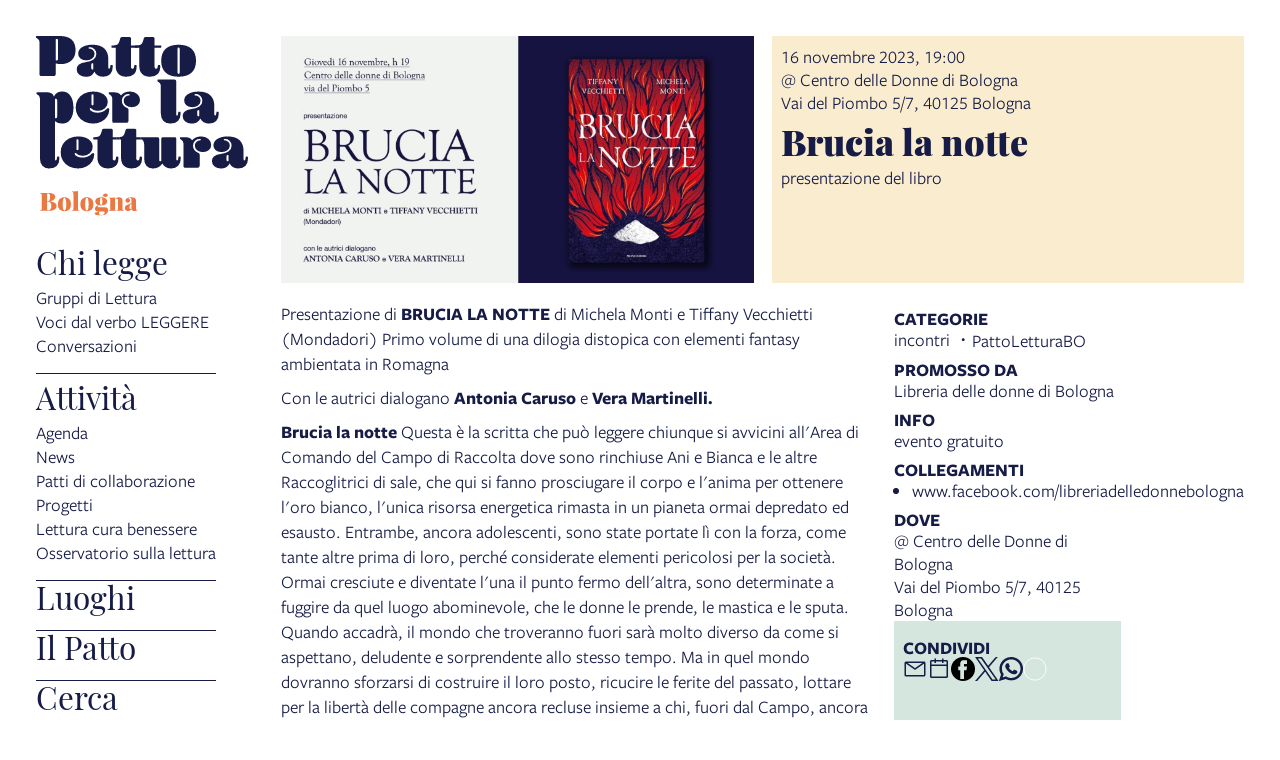

--- FILE ---
content_type: text/html; charset=UTF-8
request_url: https://pattoletturabo.comune.bologna.it/events/brucia-la-notte
body_size: 9547
content:
<!DOCTYPE html>
<html lang="it">
    <head>
        <meta charset="utf-8">
            <title>Brucia la notte | Patto per la lettura</title>
    <meta name="description" content="presentazione&#x20;del&#x20;libro&#x00A0;" />

<meta name="viewport" content="user-scalable=yes, width=device-width, initial-scale=1.0, maximum-scale=5.0"/>
<meta name="mobile-web-app-capable" content="yes" />
<meta name="apple-mobile-web-app-status-bar-style" content="black" />
<meta name="msapplication-tap-highlight" content="no"/>
<meta name="theme-color" content="#ffffff" />
<meta name="developer" content="ChiaLab | communication design | www.chialab.it" />

    
<link rel="canonical" href="https://pattoletturabo.comune.bologna.it/objects/brucia-la-notte" />

<!-- RTF dublin core -->
<link rel="schema.DC" href="http://purl.org/dc/elements/1.1/" />
<meta name="DC.title" content="Brucia&#x20;la&#x20;notte" />
<meta name="DC.description" content="presentazione&#x20;del&#x20;libro&#x00A0;" />
<meta name="DC.creator" content="Patto&#x20;per&#x20;la&#x20;lettura&#x20;Bologna" />
<meta name="DC.publisher" content="Patto&#x20;per&#x20;la&#x20;lettura&#x20;Bologna" />
<meta name="DC.date" content="09&#x2F;11&#x2F;23,&#x20;09&#x3A;33" />
<meta name="DC.created" content="09&#x2F;11&#x2F;23,&#x20;09&#x3A;33" />
<meta name="DC.modified" content="09&#x2F;11&#x2F;23,&#x20;09&#x3A;40" />
<meta name="DC.type" content="events" />
<meta name="DC.format" content="text/html" />
<meta name="DC.identifier" content="brucia-la-notte" />
<meta name="DC.language" content="it" />
<meta name="DC.rights" content="Patto&#x20;per&#x20;la&#x20;lettura&#x20;Bologna" />
<meta name="DC.license" content="Creative&#x20;Commons&#x20;Attribuzione&#x20;-&#x20;condividi&#x20;allo&#x20;stesso&#x20;modo&#x20;&#x28;CC&#x20;BY-SA&#x20;4.0&#x29;" />

<!-- OG dataset -->
<meta property="og:title" content="Brucia&#x20;la&#x20;notte" />
<meta property="og:type" content="events" />
<meta property="og:url" content="" />
<meta property="og:description" content="presentazione&#x20;del&#x20;libro&#x00A0;" />
<meta property="og:site_name" content="Patto per la lettura Bologna" />
<meta property="og:updated_time" content="09&#x2F;11&#x2F;23,&#x20;09&#x3A;40" />
    <meta property="og:image" content="https://assets.culturabologna.it/1b58b286-b7b4-4526-b43d-dfecd81527ef-brucia-la-notte.jpg/658e92357ddaf83a37526e47323880e7e339b4c0.jpg" />

<!-- Twitter dataset -->
    <meta name="twitter:card" content="summary_large_image">
    <meta name="twitter:image" content="https://assets.culturabologna.it/1b58b286-b7b4-4526-b43d-dfecd81527ef-brucia-la-notte.jpg/658e92357ddaf83a37526e47323880e7e339b4c0.jpg">
<meta name="twitter:site" content="Patto&#x20;per&#x20;la&#x20;lettura&#x20;Bologna">
<meta name="twitter:creator" content="Patto&#x20;per&#x20;la&#x20;lettura&#x20;Bologna">
<meta name="twitter:title" content="Brucia&#x20;la&#x20;notte">
<meta name="twitter:description" content="presentazione&#x20;del&#x20;libro&#x00A0;">

<link href="/patto_lettura/favicon.png" type="image/png" rel="icon"><link href="/patto_lettura/favicon.png" type="image/png" rel="shortcut icon">




<link rel="stylesheet" href="/build/assets/style-CbQISpDa.css" files="plugins/PattoLettura/resources/styles/style.css">
    </head>
    <body class="bg-surface">
                <div class="column align-center" id="container">
            
            <div class="viewport grid"
                id="viewport"
                data-pubstatus=""
                data-status="on"
                data-name="patto-per-la-lettura"
                data-uname="brucia-la-notte"
                data-display-name="Patto per la lettura">
                <app-navigation class="w-2 column no-wrap">
    <a title="vai&#x20;alla&#x20;Home&#x20;page"
        href="&#x2F;">
        <img class="w-full logo"
            alt="logo&#x20;Patto&#x20;per&#x20;la&#x20;lettura"
            src="/img/patto-per-la-lettura-bologna.svg"
        />
        <img class="w-full logo--inverted"
            alt="logo&#x20;Patto&#x20;per&#x20;la&#x20;lettura"
            src="/img/patto-per-la-lettura-bologna-white.svg"
        />
    </a>

    <div class="column" slot="menu">
                        <nav class="mt-2 w-full main-menu menu">
            <ul class="no-bullet w-full column f-1">
                                    
                    <li class="w-full">
                                                    <div class="f-5 serif">Chi legge</div>
                                                <ul class="no-bullet w-full column gap-0 pb-2 bb-1">
                                                            <li>
                                    <a class="link link--highlight"
                                        title="Gruppi di Lettura"
                                        href="&#x2F;objects&#x2F;gruppi-di-lettura-patto"
                                                                            >Gruppi di Lettura</a>
                                </li>
                                                            <li>
                                    <a class="link link--highlight"
                                        title="Voci dal verbo LEGGERE"
                                        href="&#x2F;objects&#x2F;voci-dal-verbo-leggere"
                                                                            >Voci dal verbo LEGGERE</a>
                                </li>
                                                            <li>
                                    <a class="link link--highlight"
                                        title="Conversazioni"
                                        href="&#x2F;objects&#x2F;conversazioni"
                                                                            >Conversazioni</a>
                                </li>
                                                    </ul>
                    </li>
                                    
                    <li class="w-full">
                                                    <div class="f-5 serif">Attività</div>
                                                <ul class="no-bullet w-full column gap-0 pb-2 bb-1">
                                                            <li>
                                    <a class="link link--highlight"
                                        title="Agenda"
                                        href="&#x2F;objects&#x2F;eventi-patto"
                                                                            >Agenda</a>
                                </li>
                                                            <li>
                                    <a class="link link--highlight"
                                        title="News"
                                        href="&#x2F;objects&#x2F;news-patto"
                                                                            >News</a>
                                </li>
                                                            <li>
                                    <a class="link link--highlight"
                                        title="Patti di collaborazione"
                                        href="&#x2F;objects&#x2F;patti-di-collaborazione"
                                                                            >Patti di collaborazione</a>
                                </li>
                                                            <li>
                                    <a class="link link--highlight"
                                        title="Progetti"
                                        href="&#x2F;objects&#x2F;progetti-patto"
                                                                            >Progetti</a>
                                </li>
                                                            <li>
                                    <a class="link link--highlight"
                                        title="Lettura cura benessere"
                                        href="&#x2F;objects&#x2F;lettura-cura-benessere-566cce"
                                                                            >Lettura cura benessere</a>
                                </li>
                                                            <li>
                                    <a class="link link--highlight"
                                        title="Osservatorio sulla lettura"
                                        href="&#x2F;objects&#x2F;osservatorio-sulla-lettura-f59dc6"
                                                                            >Osservatorio sulla lettura</a>
                                </li>
                                                    </ul>
                    </li>
                                    
                    <li class="w-full">
                                                    <a class="link link--highlight f-5 serif"
                                href="&#x2F;objects&#x2F;luoghi-patto"
                                                            >Luoghi</a>
                                                <ul class="no-bullet w-full column gap-0 pb-2 bb-1">
                                                    </ul>
                    </li>
                                    
                    <li class="w-full">
                                                    <a class="link link--highlight f-5 serif"
                                href="&#x2F;objects&#x2F;ilpatto"
                                                            >Il Patto</a>
                                                <ul class="no-bullet w-full column gap-0 pb-2 bb-1">
                                                    </ul>
                    </li>
                                    
                    <li class="w-full">
                                                    <a class="link link--highlight f-5 serif"
                                href="&#x2F;objects&#x2F;search-patto"
                                                            >Cerca</a>
                                                <ul class="no-bullet w-full column gap-0 pb-2 bb-1">
                                                    </ul>
                    </li>
                            </ul>
        </nav>

                    <div class="social">
                                                        <a class="icon instagram"
                    title="Vedi&#x20;la&#x20;pagina&#x20;Instagram"
                    href="https://www.instagram.com/pattoletturabo/"
                    target="_blank">
                    <img alt="logo instagram" src="https://pattoletturabo.comune.bologna.it/img/logo--instagram.svg"/>
                </a>
                        
            </div>
            </div>
</app-navigation>

                    
<main class="w-8 grid detail">
                        <img class="w-4 poster "
                alt="copertina&#x20;di&#x20;Brucia&#x20;la&#x20;notte"
                src="https://assets.culturabologna.it/1b58b286-b7b4-4526-b43d-dfecd81527ef-brucia-la-notte.jpg/658e92357ddaf83a37526e47323880e7e339b4c0.jpg"
            />
            
            <div class="column no-wrap gap-xs bg-yellow-1 p-1 w-4 area-title">
                                                <span>
                16 novembre 2023, 19:00
            </span>
            
                            
    <ul class="no-bullet column gap-xs m-0 p-0">
            <li>
                        
                            <a class="link link--underline"
                    title="apri in Google Maps"
                    href="http://maps.google.com/?q=Vai&#x20;del&#x20;Piombo&#x20;5&#x2F;7,&#x20;40125&#x20;Bologna&#x20;&#x20;"
                    target="_blank"
                >@ Centro delle Donne di Bologna<br>Vai del Piombo 5/7, 40125 Bologna</a>
                    </li>
        </ul>



                                            <h1 class="m-0 f-6 serif bold text-incontri">
                    Brucia la notte
                </h1>
                        <div class="body">
                <p>presentazione del libro </p>
            </div>
        </div>
    
            <article class="w-5 column">
                            <div class="w-full body">
                    <p>Presentazione di<strong> BRUCIA LA NOTTE </strong>di Michela Monti e Tiffany Vecchietti  (Mondadori) Primo volume di una dilogia distopica con elementi fantasy ambientata in Romagna</p>
<p>Con le autrici dialogano<strong> Antonia Caruso</strong> e <strong>Vera Martinelli.</strong></p>
<p><strong>Brucia la notte </strong>Questa è la scritta che può leggere chiunque si avvicini all'Area di Comando del Campo di Raccolta dove sono rinchiuse Ani e Bianca e le altre Raccoglitrici di sale, che qui si fanno prosciugare il corpo e l'anima per ottenere l'oro bianco, l'unica risorsa energetica rimasta in un pianeta ormai depredato ed esausto. Entrambe, ancora adolescenti, sono state portate lì con la forza, come tante altre prima di loro, perché considerate elementi pericolosi per la società. Ormai cresciute e diventate l'una il punto fermo dell'altra, sono determinate a fuggire da quel luogo abominevole, che le donne le prende, le mastica e le sputa. Quando accadrà, il mondo che troveranno fuori sarà molto diverso da come si aspettano, deludente e sorprendente allo stesso tempo. Ma in quel mondo dovranno sforzarsi di costruire il loro posto, ricucire le ferite del passato, lottare per la libertà delle compagne ancora recluse insieme a chi, fuori dal Campo, ancora resiste.</p>
                </div>
            
            
        </article>
    
    <aside class="w-2 column gap-1 right-sidebar">
                    
    <div class="w-full column gap-s">
        <div class="mt-1 f-1 title">Categorie</div>
        <ul class="no-bullet with-bullet-separator row align-center gap-xs">
                            <li>incontri</li>
                            <li>PattoLetturaBO</li>
                    </ul>
    </div>



    <div class="w-full column gap-s">
        <div class="mt-1 f-1 title">Promosso da</div>
        <ul class="no-bullet column gap-xs">
                                                                                                                    <li>
                                                    <a class="link link--underline" target="_blank"
                        title="vai&#x20;al&#x20;dettaglio&#x20;di&#x3A;&#x20;Libreria&#x20;delle&#x20;donne&#x20;di&#x20;Bologna"
                        href="https&#x3A;&#x2F;&#x2F;www.facebook.com&#x2F;libreriadelledonnebologna">
                    Libreria delle donne di Bologna</a>
                                </li>
                    </ul>
    </div>



                <div class="w-full column gap-s">
            <div class="mt-1 f-1 title">Info</div>
                                                                                        <span>evento gratuito</span>
                    </div>
    
    <div class="w-full column gap-s">
        <div class="mt-1 f-1 title">
            Collegamenti
        </div>
        <ul class="column gap-xs m-0 p-0 pl-2">
                            <li>
                    <a class="link link--underline"
                        title="vai&#x20;al&#x20;dettaglio&#x20;di&#x3A;&#x20;www.facebook.com&#x2F;libreriadelledonnebologna"                        href="https&#x3A;&#x2F;&#x2F;www.facebook.com&#x2F;libreriadelledonnebologna"
                        target="_blank"
                    >www.facebook.com/libreriadelledonnebologna</a>
                </li>
                    </ul>
    </div>






    <div class="w-full column gap-s">
        <div class="mt-1 f-1 title">
            Dove
        </div>
                        
    <ul class="no-bullet column gap-xs m-0 p-0">
            <li>
                        
                            <a class="link link--underline"
                    title="apri in Google Maps"
                    href="http://maps.google.com/?q=Vai&#x20;del&#x20;Piombo&#x20;5&#x2F;7,&#x20;40125&#x20;Bologna&#x20;&#x20;"
                    target="_blank"
                >@ Centro delle Donne di Bologna<br>Vai del Piombo 5/7, 40125 Bologna</a>
                    </li>
        </ul>


    </div>

            <div class="w-2 h-1 p-1 bg-green-2">
                
        
        
<div class="w-full column gap-s w-full--mobile social-links">
    <div class="mt-1 f-1 title">
        Condividi
    </div>
    <ul class="no-bullet row gap-s f-2">
        <li class="label column center">
            <a class="icon"
                title="Condividi&#x20;via&#x20;email"
                href="mailto:?Subject=Patto%20per%20la%20lettura%20%7C%2016%20novembre%202023%20%7C%20Brucia%20la%20notte&body=16%20novembre%202023%0D%0A%0A----------------------------%0D%0A%0ABRUCIA%20LA%20NOTTE%0D%0A%0A----------------------------%0D%0A%0A%20su%20Patto%20per%20la%20lettura%0D%0A%0Ahttps%3A%2F%2Fpattoletturabo.comune.bologna.it%2Fobjects%2Fbrucia-la-notte"
                target="_system">
                <svg xmlns="http://www.w3.org/2000/svg" x="0px" y="0px" width="30px" height="30px" viewBox="0 0 30 30" style="enable-background:new 0 0 32 32;" xml:space="preserve"><path fill="" d="M26.25 5.625H3.75a1.875 1.875 0 0 0 -1.875 1.875v15a1.875 1.875 0 0 0 1.875 1.875h22.5a1.875 1.875 0 0 0 1.875 -1.875V7.5a1.875 1.875 0 0 0 -1.875 -1.875Zm-2.063 1.875L15 13.856 5.813 7.5ZM3.75 22.5V8.353l10.716 7.416a0.938 0.938 0 0 0 1.069 0L26.25 8.353V22.5Z"/></svg>
            </a>
        </li>
                                                                                                                                                                                    <li class="label column center">
                <a class="icon"
                    title="Salva&#x20;nel&#x20;tuo&#x20;calendario&#x20;Google"
                    href="https://calendar.google.com/calendar/render?action=TEMPLATE&amp;text=Patto%20per%20la%20lettura%20%7C%20Brucia%20la%20notte&amp;details=https%3A%2F%2Fpattoletturabo.comune.bologna.it%2Fobjects%2Fbrucia-la-notte%0A%0A%3Cp%3Epresentazione%20del%20libro%C2%A0%3C%2Fp%3E&amp;dates=20231116T190000/20231116T200000&amp;ctz=Europe/Rome&amp;location=Centro%20delle%20Donne%20di%20Bologna%2C%20Vai%20del%20Piombo%205%2F7%2C%2040125%20Bologna%2C%20Italy"
                    target="_blank">
                    <svg version="1.1" id="icon" xmlns="http://www.w3.org/2000/svg" xmlns:xlink="http://www.w3.org/1999/xlink" x="0px" y="0px" width="32px" height="32px" viewBox="0 0 32 32" style="enable-background:new 0 0 32 32;" xml:space="preserve">
                        <path fill="" d="M26,4h-4V2h-2v2h-8V2h-2v2H6C4.9,4,4,4.9,4,6v20c0,1.1,0.9,2,2,2h20c1.1,0,2-0.9,2-2V6C28,4.9,27.1,4,26,4z M26,26H6V12h20V26z M26,10H6V6h4v2h2V6h8v2h2V6h4V10z"/>
                    </svg>
                </a>
            </li>
                <li class="label column center">
            <a class="icon"
                title="Condividi&#x20;su&#x20;Facebook"
                href="https://www.facebook.com/sharer/sharer.php?u=https%3A%2F%2Fpattoletturabo.comune.bologna.it%2Fobjects%2Fbrucia-la-notte"
                target="_system">
                <svg xmlns="http://www.w3.org/2000/svg" width="24" height="24" viewBox="0 0 24 24">
                    <g id="Group_598" data-name="Group 598" transform="translate(0 0.257)"><g id="facebook" transform="translate(0 0)"><circle id="Oval_9" data-name="Oval 9" cx="12" cy="12" r="12" transform="translate(0 -0.257)" fill="#000000"/></g><path id="Path_279" data-name="Path 279" d="M1452.348,263.043h2.508V259.28h-2.888c-4.09,0-3.993,3.3-3.993,3.789v2.482h-1.9v3.763h1.9v8.779h3.745v-8.779h2.509l.627-3.763h-3.135V263.67A.568.568,0,0,1,1452.348,263.043Z" transform="translate(-1438.735 -256.402)" fill="#d5e6df"/></g>
                </svg>
            </a>
        </li>
        <li class="label column center">
            <a class="icon"
                title="Share&#x20;on&#x20;X"
                href="http://twitter.com/share?text=Patto%20per%20la%20lettura%20%7C%2016%20novembre%202023%20%7C%20Brucia%20la%20notte&url=https%3A%2F%2Fpattoletturabo.comune.bologna.it%2Fobjects%2Fbrucia-la-notte"
                target="_system">
                <svg width="24" height="24" viewBox="0 0 1220 1227" xmlns="http://www.w3.org/2000/svg">
<path d="M714.163 519.284L1160.89 0H1055.03L667.137 450.887L357.328 0H0L468.492 681.821L0 1226.37H105.866L515.491 750.218L842.672 1226.37H1200L714.137 519.284H714.163ZM569.165 687.828L521.697 619.934L144.011 79.6944H306.615L611.412 515.685L658.88 583.579L1055.08 1150.3H892.476L569.165 687.854V687.828Z" fill=""/>
</svg>
            </a>
        </li>
        <li class="label column center">
            <a class="icon"
                title="Condividi&#x20;su&#x20;Whatsapp"
                href="https://wa.me/?text=16%20novembre%202023%0D%0A%0A----------------------------%0D%0A%0ABRUCIA%20LA%20NOTTE%0D%0A%0A----------------------------%0D%0A%0A%20su%20Patto%20per%20la%20lettura%0D%0A%0Ahttps%3A%2F%2Fpattoletturabo.comune.bologna.it%2Fobjects%2Fbrucia-la-notte"
                target="_system">
                <svg version="1.1" id="Layer_1" xmlns="http://www.w3.org/2000/svg" xmlns:xlink="http://www.w3.org/1999/xlink" x="0px" y="0px" viewBox="0 0 28 28" style="enable-background:new 0 0 308 308;" xml:space="preserve" width="28" height="28"><g id="XMLID_468_"><path id="XMLID_469_" d="M20.718 16.09c-0.054 -0.026 -2.096 -1.032 -2.459 -1.162a1.409 1.409 0 0 0 -0.475 -0.105c-0.276 0 -0.507 0.137 -0.688 0.407 -0.204 0.303 -0.821 1.025 -1.011 1.24 -0.025 0.029 -0.059 0.062 -0.08 0.062 -0.018 0 -0.334 -0.13 -0.43 -0.172 -2.19 -0.951 -3.852 -3.238 -4.08 -3.624 -0.032 -0.055 -0.034 -0.081 -0.034 -0.081 0.008 -0.03 0.081 -0.103 0.12 -0.141 0.111 -0.11 0.232 -0.255 0.348 -0.396a12.797 12.797 0 0 1 0.165 -0.196c0.169 -0.197 0.244 -0.349 0.332 -0.527l0.045 -0.092c0.213 -0.423 0.032 -0.78 -0.028 -0.896 -0.048 -0.096 -0.91 -2.177 -1.002 -2.395 -0.221 -0.528 -0.512 -0.773 -0.916 -0.773 -0.038 0 0 0 -0.158 0.007 -0.192 0.008 -1.236 0.145 -1.698 0.437 -0.488 0.308 -1.317 1.292 -1.317 3.022 0 1.558 0.988 3.027 1.412 3.587l0.058 0.084c1.625 2.373 3.65 4.132 5.704 4.952 1.977 0.789 2.913 0.881 3.445 0.881 0.224 0 0.403 -0.018 0.561 -0.033l0.1 -0.01c0.682 -0.06 2.184 -0.838 2.525 -1.787 0.269 -0.747 0.34 -1.564 0.161 -1.86 -0.123 -0.201 -0.333 -0.303 -0.601 -0.431z"/><path id="XMLID_470_" d="M14.248 0C6.665 0 0.496 6.123 0.496 13.649c0 2.434 0.652 4.817 1.886 6.903l-2.363 6.968a0.363 0.363 0 0 0 0.454 0.463l7.265 -2.309a13.844 13.844 0 0 0 6.509 1.623C21.831 27.297 28 21.175 28 13.649 28 6.123 21.831 0 14.248 0zm0 24.454c-2.14 0 -4.212 -0.618 -5.994 -1.787a0.363 0.363 0 0 0 -0.31 -0.043l-3.639 1.157 1.175 -3.466a0.364 0.364 0 0 0 -0.051 -0.332 10.656 10.656 0 0 1 -2.074 -6.334c0 -5.959 4.887 -10.806 10.893 -10.806s10.892 4.848 10.892 10.806c0 5.958 -4.886 10.805 -10.892 10.805z"/></g></svg>
            </a>
        </li>
        <li class="label column center">
            <a class="icon"
                title="Condividi&#x20;su&#x20;Telegram"
                href="https://t.me/share/url?url=https%3A%2F%2Fpattoletturabo.comune.bologna.it%2Fobjects%2Fbrucia-la-notte&text=Patto%20per%20la%20lettura%20%7C%2016%20novembre%202023%20%7C%20Brucia%20la%20notte"
                target="_system">
                <svg xmlns="http://www.w3.org/2000/svg" width="28" height="28" viewBox="0 0 28 28">
                <g id="Artboard" transform="translate(0 0)"><circle id="Oval" cx="14" cy="14" r="13" transform="translate(0 0)" stroke="#ffffff" stroke-width="1" fill="#d5e6df" />
                <path id="Path-3" d="M190.064,306.522q6.232-2.715,8.311-3.58c3.958-1.646,4.78-1.932,5.316-1.942a.938.938,0,0,1,.552.166.6.6,0,0,1,.2.386,2.513,2.513,0,0,1,.024.561c-.214,2.254-1.143,7.722-1.615,10.246-.2,1.068-.593,1.426-.974,1.461-.828.076-1.456-.547-2.258-1.072-1.254-.822-1.963-1.334-3.181-2.136-1.407-.927-.495-1.437.307-2.27.21-.218,3.856-3.535,3.927-3.836a.291.291,0,0,0-.066-.252.328.328,0,0,0-.3-.029q-.189.043-6.011,3.973a2.706,2.706,0,0,1-1.546.571,10.171,10.171,0,0,1-2.215-.524c-.893-.29-1.6-.444-1.54-.936Q189.052,306.924,190.064,306.522Z" transform="translate(-183.613 -292.484)" fill="#d5e6df" /></g></svg>
            </a>
        </li>
    </ul>
</div>

            </div>
            </aside>

    
    <div class="w-full">
            

        <div class="w-full f-s mt-3 metadata">
            

                    
    <div class="mt-2 meta-date">
                Contenuto inserito il 9 nov 2023
            </div>

        </div>
    </div>
</main>
                <footer class="w-full my-8 grid end">
    <div class="w-2 spacer"></div>

    <div class="w-2 p-1 f-3 serif bg-yellow-2 footermenu">
        <ul class="no-bullet column gap-xs">
            <li>
                <a title="Chi&#x20;ha&#x20;aderito&#x20;al&#x20;Patto&#x20;per&#x20;la&#x20;lettura"
                    href="/objects/partner"
                >Chi ha aderito</a>
            </li>
                            <li>
                    <a title="Info&#x20;e&#x20;credits"
                        href="/objects/info-e-credits">
                        Info e credits
                    </a>
                </li>
                            <li>
                    <a title="Newsletter"
                        href="/objects/newsletter-form-ppl">
                        Newsletter
                    </a>
                </li>
                        <li>
                <a title="vai&#x20;alla&#x20;Home&#x20;page"
                    href="/"
                >Home</a>
            </li>
        </ul>
    </div>

    <div class="row w-4 sponsor one">
        <a class="row h-1 p-2"
            title="Comune di Bologna"
            href="https://www.comune.bologna.it/"
            target="_blank">
            <img class="h-full"
                alt="logo&#x20;Comune&#x20;di&#x20;Bologna"
                src="/img/comune.png"
            />
        </a>
        <a class="row h-1 p-2"
            title="Biblioteche di Bologna"
            href="https://www.bibliotechebologna.it"
            target="_blank">
            <img class="h-full"
                alt="logo&#x20;Biblioteche&#x20;di&#x20;Bologna"
                src="/img/logo_biblioteche_bologna.svg"
            />
        </a>
    </div>

    <div class="row w-2 two">
        <div class="row h-1 p-2">
            <img class="h-full"
                alt="Centro per il libro e la lettura"
                src="/img/sp_centro-per-il-libro-e-la-lettura.svg"
            />
        </div>
        <div class="row h-1 p-2">
            <img class="h-full"
                alt="Città che legge"
                src="/img/sp_citta-che-legge.svg"
            />
        </div>
            </div>

    <div class="w-full pt-4 row end">
        <a class="pt-4 credits" title="Chialab design company" href="http://chialab.it" target="_blank">
        <img height="12px" alt="Chialab" src="/img/chialab_webdesign-fill.svg"/></a>
    </duv>
</footer>


            </div>

            
        </div>
        <script src="/build/assets/app-Bby_1Xvh.js" files="plugins/PattoLettura/resources/js/app.js" type="module"></script>
        
    
            <!-- Matomo -->
        <script type="text/plain" data-cookiecategory="analytics" defer>
        var _paq = window._paq = window._paq || [];
        /* tracker methods like "setCustomDimension" should be called before "trackPageView" */
        _paq.push(['trackPageView']);
        _paq.push(['enableLinkTracking']);
        (function() {
            var u="//myanalytics-nrc-prod.apps.nrc.lepida.it/";
            _paq.push(['setTrackerUrl', u+'matomo.php']);
            _paq.push(['setSiteId', '51']);
            var d=document, g=d.createElement('script'), s=d.getElementsByTagName('script')[0];
            g.async=true; g.src=u+'matomo.js'; s.parentNode.insertBefore(g,s);
        })();
        </script>
        <!-- End Matomo Code -->
    

<!-- body content ... -->
<script defer src="https://cdn.jsdelivr.net/gh/orestbida/cookieconsent@v2.8.0/dist/cookieconsent.js"></script>

<!-- Inline script -->
<script>
    window.addEventListener('load', function(){

        // obtain plugin
        var cc = initCookieConsent();

        // run plugin with your configuration
        cc.run({

            current_lang: 'it',
            autoclear_cookies: true,                   // default: false
            theme_css: 'https://cdn.jsdelivr.net/gh/orestbida/cookieconsent@v2.8.0/dist/cookieconsent.css',  // 🚨 replace with a valid path
            page_scripts: true,                        // default: false

            // mode: 'opt-in'                          // default: 'opt-in'; value: 'opt-in' or 'opt-out'
            // delay: 0,                               // default: 0
            auto_language: 'document',                      // default: null; could also be 'browser' or 'document'
            // autorun: true,                          // default: true
            // force_consent: false,                   // default: false
            hide_from_bots: true,                  // default: false
            // remove_cookie_tables: false             // default: false
            // cookie_name: 'cc_cookie',               // default: 'cc_cookie'
            // cookie_expiration: 182,                 // default: 182 (days)
            // cookie_necessary_only_expiration: 182   // default: disabled
            // cookie_domain: location.hostname,       // default: current domain
            // cookie_path: '/',                       // default: root
            // cookie_same_site: 'Lax',                // default: 'Lax'
            // use_rfc_cookie: false,                  // default: false
            // revision: 0,                            // default: 0

            gui_options: {
                consent_modal: {
                    layout: 'box',               // box/cloud/bar
                    position: 'bottom left',     // bottom/middle/top + left/right/center
                    transition: 'slide',           // zoom/slide
                    swap_buttons: false            // enable to invert buttons
                },
                settings_modal: {
                    layout: 'box',                 // box/bar
                    // position: 'left',           // left/right
                    transition: 'slide'            // zoom/slide
                }
            },

            onFirstAction: function(user_preferences, cookie){
                // callback triggered only once on the first accept/reject action
            },

            onAccept: function (cookie) {
                // callback triggered on the first accept/reject action, and after each page load
            },

            onChange: function (cookie, changed_categories) {
                // callback triggered when user changes preferences after consent has already been given
            },

            languages: {
                'en': {
                    consent_modal: {
                        title: 'Usiamo dei cookie!',
                        description: 'Questo sito web utilizza dei cookie essenziali per assicurare il buon funzionamento della navigazione e dei cookie di tracciamento per capire come queste pagine sono utilizzate. Questi ultimi vengono abilitati solo nel caso in cui acconsenti al loro uso. <button type="button" data-cc="c-settings" class="cc-link">Scegli quali</button>',
                        primary_btn: {
                            text: 'Accetta tutti',
                            role: 'accept_all'              // 'accept_selected' or 'accept_all'
                        },
                        secondary_btn: {
                            text: 'Rifiuta tutti',
                            role: 'accept_necessary'        // 'settings' or 'accept_necessary'
                        }
                    },
                    settings_modal: {
                        title: 'Preferenze per i cookie',
                        save_settings_btn: 'Salva le impostazioni',
                        accept_all_btn: 'Accetta tutti',
                        reject_all_btn: 'Rifiuta tutti',
                        close_btn_label: 'Chiudi',
                        cookie_table_headers: [
                            {col1: 'Nome del cookie'},
                            {col2: 'Dominio'},
                            {col3: 'Scadenza'},
                            {col4: 'Descrizione'}
                        ],
                        blocks: [
                            {
                                title: 'Uso dei Cookie',
                                description: 'I cookie sono utilizzati per assicurare le funzionalità di base di questo sito web e per migliorare l\'esperienza di navigazione. Puoi scegliere per ogni categoria quali abilitare o disabilitare. Per maggiori dettagli relativi ai cookie e altri dati sensibili puoi consultare la nostra <a href="https://www.comune.bologna.it/informativa-privacy" target="_blank" class="cc-link">privacy policy</a>.'
                            }, {
                                title: 'Cookie strettamente necessari',
                                description: 'Questi cookie sono essenziali per il corretto funzionamento del sito. Senza di essi il sito non funzionerebbe a dovere. Ma non tracciano nulla di sensibile.',
                                toggle: {
                                    value: 'necessary',
                                    enabled: true,
                                    readonly: true          // cookie categories with readonly=true are all treated as "necessary cookies"
                                }
                            },
                                                        {
                                title: 'Cookie di analisi e statistici',
                                description: 'Questi cookie permettono al sito web di ricordare le tue visite precedenti e di analizzzare in modo anonimo i comportamenti degli utenti sulle pagine per capire cosa migliorare e correggere. Nulla viene trasmesso a terzi e nulla è usato a fini pubblicitari, promozionali o di profilazione',
                                toggle: {
                                    value: 'analytics',     // your cookie category
                                    enabled: false,
                                    readonly: false
                                },
                                cookie_table: [             // list of all expected cookies
                                                                                                    {
                                        col1: '_pk_id',
                                        col2: 'Matomo',
                                        col3: '13 mesi',
                                        col4: 'Cookie tecnico utilizzato da Matomo per individuare un ID univoco e per generare dati statistici su come il visitatore utilizza il sito web',
                                    },
                                    {
                                        col1: '_pk_ref',
                                        col2: 'Matomo',
                                        col3: '6 mesi',
                                        col4: 'Cookie tecnico utilizzato da Matomo per stabilire la provenienza iniziale di un visitatore',
                                    },
                                    {
                                        col1: '_pk_ses, _pk_cvar, _pk_hsr',
                                        col2: 'Matomo',
                                        col3: '30 minuti',
                                        col4: 'Cookie tecnico utilizzato da Matomo per conservare temporaneamente i dati della sessione del visitatore del sito',
                                    }
                                                                ]
                            },
                                                         {
                                title: 'Cookie publicitari e di profilazione',
                                description: 'Questi cookie collezionano informazioni su come usi il sito, su quali link clicchi e sui tuoi interessi al fine di creare un profilo personale, riconoscerti e rispondere di conseguenza. Spesso sono trasmessi anonimamente a terze parti. Noi semplicemente non li usiamo',
                                toggle: {
                                    value: 'targeting',
                                    enabled: false,
                                    readonly: false
                                }
                            }, {
                                title: 'Maggiori informazioni',
                                description: 'Per qualsiasi domanda riguardo alla nostra policy sui cookie puoi <a class="cc-link" href="/contatti">contattarci qui</a>.',
                            }
                        ]
                    }
                }
            }
        });
    });
</script>

    </body>
</html>


--- FILE ---
content_type: image/svg+xml
request_url: https://pattoletturabo.comune.bologna.it/img/chialab_webdesign-fill.svg
body_size: 2108
content:
<?xml version="1.0" encoding="UTF-8"?><svg xmlns="http://www.w3.org/2000/svg" viewBox="0 0 161.71 9.5"><g style="isolation:isolate;"><path d="M.95,.3l1.06,5.75h.13l.74-3.66h.9l.7,3.66h.12L5.73,.3h.95l-1.64,7h-1.01l-.63-3.64h-.15l-.67,3.64H1.57L0,.3H.95Z" style="fill:#1d1d1b;"/><path d="M13.12,5.71c-.28,.99-.95,1.72-2.46,1.72-1.82,0-2.71-1.05-2.71-2.79s.97-2.81,2.61-2.81c1.48,0,2.29,.8,2.47,1.86,.09,.5,.04,1.06,.04,1.06h-4.31c.03,1.4,.61,2.06,1.86,2.06,.99,0,1.43-.41,1.69-1.1h.81Zm-4.35-1.47h3.54l-.03-.44c-.1-.79-.6-1.35-1.71-1.35s-1.7,.53-1.8,1.79Z" style="fill:#1d1d1b;"/><path d="M20.43,4.62c0,1.81-1.06,2.81-2.41,2.81-.98,0-1.64-.55-1.9-1.08h-.13l-.05,.95h-.7V0h.78V1.7l-.02,1.14h.13c.3-.5,.94-1.01,1.88-1.01,1.3,0,2.42,.92,2.42,2.79Zm-.82,.02c0-1.42-.8-2.14-1.77-2.14s-1.82,.74-1.82,1.86v.44c0,1.2,.84,1.95,1.85,1.95s1.74-.73,1.74-2.11Z" style="fill:#1d1d1b;"/><path d="M27.33,0V7.3h-.7l-.06-.95h-.12c-.3,.54-.94,1.08-1.95,1.08-1.41,0-2.4-1.05-2.4-2.81,0-1.86,1.1-2.79,2.44-2.79,.95,0,1.57,.46,1.89,1.01h.13l-.02-1.28V0h.79Zm-.79,4.8v-.44c0-1.13-.85-1.86-1.81-1.86s-1.82,.73-1.82,2.11c0,1.29,.74,2.14,1.8,2.14,.97,0,1.83-.73,1.83-1.95Z" style="fill:#1d1d1b;"/><path d="M34.64,5.71c-.28,.99-.95,1.72-2.46,1.72-1.82,0-2.71-1.05-2.71-2.79s.97-2.81,2.61-2.81c1.48,0,2.29,.8,2.47,1.86,.09,.5,.04,1.06,.04,1.06h-4.31c.03,1.4,.61,2.06,1.86,2.06,.99,0,1.43-.41,1.69-1.1h.81Zm-4.35-1.47h3.54l-.03-.44c-.1-.79-.6-1.35-1.71-1.35s-1.7,.53-1.8,1.79Z" style="fill:#1d1d1b;"/><path d="M39.04,2.39c-.87,0-1.4,.28-1.4,.89,0,.69,.74,.79,1.86,.98,1.37,.22,2.17,.41,2.17,1.45,0,1.13-.93,1.72-2.4,1.72-1.82,0-2.58-.88-2.58-1.89h.79c0,.7,.45,1.3,1.81,1.3,.98,0,1.59-.31,1.59-.99s-.63-.76-2.02-.99c-1.15-.18-2.04-.49-1.99-1.54,.05-.96,.85-1.49,2.22-1.49,1.56,0,2.37,.7,2.37,1.59h-.78c0-.6-.54-1.03-1.64-1.03Z" style="fill:#1d1d1b;"/><path d="M43.65,6.73h2.44l.08-.08V2.66l-.08-.08h-1.86v-.58h2.57l.16,.16V6.65l.08,.08h2.22v.57h-5.61v-.57ZM45.98,.47h.99l.07,.07-.04,.48-.09,.33h-.87l-.09-.33-.04-.48,.07-.07Z" style="fill:#1d1d1b;"/><path d="M56.01,2v7.36l-.14,.14h-3.73v-.61h3.02l.07-.07v-1.5l.02-.98h-.11c-.25,.54-.91,1.09-1.93,1.09-1.42,0-2.39-1.07-2.39-2.81,0-1.87,1.09-2.79,2.43-2.79,.95,0,1.56,.48,1.87,1.02h.14l.06-.85h.69Zm-.78,2.8v-.44c0-1.13-.83-1.86-1.79-1.86s-1.8,.71-1.8,2.12,.82,2.13,1.78,2.13,1.81-.7,1.81-1.95Z" style="fill:#1d1d1b;"/><path d="M63.26,3.97v3.33h-.78v-3.26c0-.69-.15-1.51-1.25-1.51-1.16,0-2.02,.93-2.02,2.08v2.69h-.79V2h.66l.06,1.11h.11c.38-.67,1.02-1.28,2.18-1.28,1.56,0,1.83,1.08,1.83,2.14Z" style="fill:#1d1d1b;"/><path d="M65.44,3.99l.09-.09h1.99l.12-.14V1.79l.09-.09h.5l.09,.09v1.97l.12,.14h1.99l.09,.09v.5l-.09,.09h-1.99l-.12,.12v1.99l-.09,.09h-.5l-.09-.09v-1.99l-.12-.12h-1.99l-.09-.09v-.5Z" style="fill:#1d1d1b;"/><path d="M75.36,7.43c-2,0-3.12-1.48-3.12-3.67,0-2.35,1.28-3.61,3.1-3.61,1.67,0,2.63,1.05,2.83,2.48h-.85c-.22-1.06-.84-1.78-1.97-1.78-1.31,0-2.24,.96-2.24,2.91,0,1.81,.8,2.98,2.24,2.98,1.16,0,1.77-.76,1.99-1.91h.86c-.24,1.52-1.13,2.6-2.84,2.6Z" style="fill:#1d1d1b;"/><path d="M79.6,.3h1.01l1.7,4.4h.08l1.76-4.4h1.01V7.3h-.78V1.59h-.09l-1.57,4.01h-.74l-1.51-4.01h-.09V7.3h-.78V.3Z" style="fill:#1d1d1b;"/><path d="M89.51,.82c-.9,0-1.62,.43-1.62,1.26s.67,1,1.9,1.3c1.81,.41,2.69,.62,2.69,1.94,0,1.48-1.12,2.11-2.73,2.11-2.12,0-3.07-1.12-3.07-2.45h.94c0,.99,.63,1.74,2.15,1.76,1.06,0,1.83-.38,1.83-1.34,0-.82-.55-.95-2.25-1.32-1.21-.26-2.38-.61-2.34-1.95,.03-1.3,1.15-1.98,2.55-1.98,1.52,0,2.63,.81,2.63,2.08h-.94c0-.88-.74-1.41-1.74-1.41Z" style="fill:#1d1d1b;"/></g><g style="isolation:isolate;"><path d="M99.65,7.47c-1.87,0-2.83-1.09-2.83-2.89s.97-2.83,2.76-2.83,2.62,.93,2.83,2.08h-1.62c-.11-.46-.48-.84-1.12-.84-.72,0-1.2,.47-1.2,1.62s.48,1.62,1.22,1.62c.63,0,1.03-.35,1.13-.85h1.62c-.21,1.15-1.04,2.09-2.79,2.09Z" style="fill:#1d1d1b;"/><path d="M109.58,3.97v3.33h-1.62v-3.23c0-.14,0-.95-.92-.95-.74,0-1.27,.49-1.31,1.44v2.74s-1.61,0-1.61,0V0h1.62V1.7s-.05,.97-.05,.97h.14c.22-.54,.79-.92,1.75-.92,2,0,2,1.66,2,2.22Z" style="fill:#1d1d1b;"/><path d="M110.96,6.2h2.3l.1-.1V3.24l-.1-.1h-1.74V2h3.26l.2,.2v3.9l.1,.1h1.98v1.1h-6.1v-1.1ZM113.27,.21h1.73l.1,.1-.06,.72-.15,.5h-1.51l-.15-.5-.06-.72,.1-.1Z" style="fill:#1d1d1b;"/><path d="M123.49,7.65l-1.05-1.16h-.17c-.31,.46-.88,.98-1.87,.98s-1.96-.55-1.96-1.74c0-.99,.65-1.51,2.11-1.68,.63-.08,1.34-.08,1.5-.09h0c0-.51,0-1.02-.9-1.02-.55,0-.92,.19-.96,.79h-1.55c0-.85,.66-1.98,2.66-1.98,2.35,0,2.35,1.55,2.35,2.24v1.42s0,.08,.04,.14l.79,1.13-.99,.97Zm-1.44-2.58v-.16c-.46,.04-.8,.1-1.09,.14-.61,.1-.87,.25-.87,.61,0,.38,.28,.56,.73,.56,.73,0,1.23-.47,1.23-1.15Z" style="fill:#1d1d1b;"/><path d="M125.5,6.2h2.18l.1-.1V1.24l-.1-.1h-1.74V0h3.26l.2,.2V6.1l.1,.1h2v1.1h-6v-1.1Z" style="fill:#1d1d1b;"/><path d="M137.89,7.65l-1.05-1.16h-.17c-.31,.46-.88,.98-1.87,.98s-1.96-.55-1.96-1.74c0-.99,.65-1.51,2.11-1.68,.63-.08,1.34-.08,1.5-.09h0c0-.51,0-1.02-.9-1.02-.55,0-.92,.19-.96,.79h-1.55c0-.85,.66-1.98,2.66-1.98,2.35,0,2.35,1.55,2.35,2.24v1.42s0,.08,.04,.14l.79,1.13-.99,.97Zm-1.44-2.58v-.16c-.46,.04-.8,.1-1.09,.14-.61,.1-.87,.25-.87,.61,0,.38,.28,.56,.73,.56,.73,0,1.23-.47,1.23-1.15Z" style="fill:#1d1d1b;"/><path d="M145.8,4.56c0,1.95-1.23,2.91-2.43,2.91-.98,0-1.54-.66-1.66-.93h-.15l-.09,.76h-1.45V0h1.62V1.75l-.05,.88h.14c.09-.22,.67-.88,1.69-.88,1.17,0,2.38,.87,2.38,2.81Zm-1.65,.04c0-1.03-.47-1.55-1.15-1.55-.75,0-1.36,.63-1.36,1.51v.02c0,.96,.62,1.55,1.36,1.55,.67,0,1.15-.49,1.15-1.53Z" style="fill:#1d1d1b;"/></g><g style="isolation:isolate;"><path d="M161.71,3.87v1.01h-2.91c-.21,.91-1.2,2.78-4.45,2.78-2.58,0-4.08-1.28-4.89-2.38-.53,.72-.71,1.34-.71,2.02h-1.13c0-.93,.36-2.09,1.25-2.92-1.05-1.49-1.26-2.83-1.26-4.38h1.13c.01,1.22,.13,2.13,.79,3.5,.84-.92,2.48-1.9,4.82-1.9,2.96,0,4.19,1.49,4.44,2.27h2.92Zm-5.03,.5c0-.5-.35-.78-.85-.78s-.85,.28-.85,.78,.35,.77,.85,.77,.85-.27,.85-.77Z" style="fill:#ef7d00;"/></g></svg>


--- FILE ---
content_type: text/javascript; charset=utf-8
request_url: https://pattoletturabo.comune.bologna.it/build/assets/dna-map-BtmSsZWf.js
body_size: 263678
content:
import{H as Ca,Y as $i,m as ce,f as lb,b as Ee,h as p_,K as cb,D as ub,P as d_,X as ks,W as zu,y as ku,a as hb,j as pb,k as f_}from"./app-navigation-npIiBGlU.js";var m_={},Pu=typeof window<"u"&&window||typeof self<"u"&&self||typeof global<"u"&&global||typeof globalThis<"u"&&globalThis||{},Sn=[],Li=new Proxy(Pu,{get:function(z,N){var W=Reflect.get(z,N);return Sn.indexOf(N)!==-1?W:typeof W=="function"&&!W.prototype?W.bind(Pu):W},set:function(z,N,W){return Sn.push(N),Reflect.set(z,N,W)}}),b_=function(N){return Pu.Function(N).bind(Li)};b_.prototype=Function.prototype;(function(z,N,W,ut,dt,Kt,re){(function(D,Me){typeof Kt=="object"&&typeof dt<"u"?dt.exports=Me():typeof define=="function"&&define.amd?define(Me):(D=typeof W<"u"?W:D||ut).mapboxgl=Me()})(this,function(){var D=typeof ut<"u"?ut:{},Me="2.15.0";let hi;const ht={API_URL:"https://api.mapbox.com",get API_URL_REGEX(){if(hi==null){const r=/^((https?:)?\/\/)?([^\/]+\.)?mapbox\.c(n|om)(\/|\?|$)/i;try{hi=m_.API_URL_REGEX!=null?new RegExp(m_.API_URL_REGEX):r}catch{hi=r}}return hi},get API_TILEJSON_REGEX(){return/^((https?:)?\/\/)?([^\/]+\.)?mapbox\.c(n|om)(\/v[0-9]*\/.*\.json.*$)/i},get API_SPRITE_REGEX(){return/^((https?:)?\/\/)?([^\/]+\.)?mapbox\.c(n|om)(\/styles\/v[0-9]*\/)(.*\/sprite.*\..*$)/i},get API_FONTS_REGEX(){return/^((https?:)?\/\/)?([^\/]+\.)?mapbox\.c(n|om)(\/fonts\/v[0-9]*\/)(.*\.pbf.*$)/i},get API_STYLE_REGEX(){return/^((https?:)?\/\/)?([^\/]+\.)?mapbox\.c(n|om)(\/styles\/v[0-9]*\/)(.*$)/i},get API_CDN_URL_REGEX(){return/^((https?:)?\/\/)?api\.mapbox\.c(n|om)(\/mapbox-gl-js\/)(.*$)/i},get EVENTS_URL(){if(!ht.API_URL)return null;try{const r=new URL(ht.API_URL);return r.hostname==="api.mapbox.cn"?"https://events.mapbox.cn/events/v2":r.hostname==="api.mapbox.com"?"https://events.mapbox.com/events/v2":null}catch{return null}},SESSION_PATH:"/map-sessions/v1",FEEDBACK_URL:"https://apps.mapbox.com/feedback",TILE_URL_VERSION:"v4",RASTER_URL_PREFIX:"raster/v1",REQUIRE_ACCESS_TOKEN:!0,ACCESS_TOKEN:null,MAX_PARALLEL_IMAGE_REQUESTS:16},Ue={supported:!1,testSupport:function(r){!bi&&vi&&(Du?Lu(r):Ye=r)}};let Ye,vi,bi=!1,Du=!1;function Lu(r){const t=r.createTexture();r.bindTexture(r.TEXTURE_2D,t);try{if(r.texImage2D(r.TEXTURE_2D,0,r.RGBA,r.RGBA,r.UNSIGNED_BYTE,vi),r.isContextLost())return;Ue.supported=!0}catch{}r.deleteTexture(t),bi=!0}D.document&&(vi=D.document.createElement("img"),vi.onload=function(){Ye&&Lu(Ye),Ye=null,Du=!0},vi.onerror=function(){bi=!0,Ye=null},vi.src="[data-uri]");const Ma="01";function Dr(r){return r&&r.__esModule&&Object.prototype.hasOwnProperty.call(r,"default")?r.default:r}var T_=Ru;function Ru(r,t,e,i){this.cx=3*r,this.bx=3*(e-r)-this.cx,this.ax=1-this.cx-this.bx,this.cy=3*t,this.by=3*(i-t)-this.cy,this.ay=1-this.cy-this.by,this.p1x=r,this.p1y=t,this.p2x=e,this.p2y=i}Ru.prototype={sampleCurveX:function(r){return((this.ax*r+this.bx)*r+this.cx)*r},sampleCurveY:function(r){return((this.ay*r+this.by)*r+this.cy)*r},sampleCurveDerivativeX:function(r){return(3*this.ax*r+2*this.bx)*r+this.cx},solveCurveX:function(r,t){if(t===void 0&&(t=1e-6),r<0)return 0;if(r>1)return 1;for(var e=r,i=0;i<8;i++){var n=this.sampleCurveX(e)-r;if(Math.abs(n)<t)return e;var s=this.sampleCurveDerivativeX(e);if(Math.abs(s)<1e-6)break;e-=n/s}var o=0,a=1;for(e=r,i=0;i<20&&(n=this.sampleCurveX(e),!(Math.abs(n-r)<t));i++)r>n?o=e:a=e,e=.5*(a-o)+o;return e},solve:function(r,t){return this.sampleCurveY(this.solveCurveX(r,t))}};var Bu=Dr(T_),Fu=Lr;function Lr(r,t){this.x=r,this.y=t}Lr.prototype={clone:function(){return new Lr(this.x,this.y)},add:function(r){return this.clone()._add(r)},sub:function(r){return this.clone()._sub(r)},multByPoint:function(r){return this.clone()._multByPoint(r)},divByPoint:function(r){return this.clone()._divByPoint(r)},mult:function(r){return this.clone()._mult(r)},div:function(r){return this.clone()._div(r)},rotate:function(r){return this.clone()._rotate(r)},rotateAround:function(r,t){return this.clone()._rotateAround(r,t)},matMult:function(r){return this.clone()._matMult(r)},unit:function(){return this.clone()._unit()},perp:function(){return this.clone()._perp()},round:function(){return this.clone()._round()},mag:function(){return Math.sqrt(this.x*this.x+this.y*this.y)},equals:function(r){return this.x===r.x&&this.y===r.y},dist:function(r){return Math.sqrt(this.distSqr(r))},distSqr:function(r){var t=r.x-this.x,e=r.y-this.y;return t*t+e*e},angle:function(){return Math.atan2(this.y,this.x)},angleTo:function(r){return Math.atan2(this.y-r.y,this.x-r.x)},angleWith:function(r){return this.angleWithSep(r.x,r.y)},angleWithSep:function(r,t){return Math.atan2(this.x*t-this.y*r,this.x*r+this.y*t)},_matMult:function(r){var t=r[2]*this.x+r[3]*this.y;return this.x=r[0]*this.x+r[1]*this.y,this.y=t,this},_add:function(r){return this.x+=r.x,this.y+=r.y,this},_sub:function(r){return this.x-=r.x,this.y-=r.y,this},_mult:function(r){return this.x*=r,this.y*=r,this},_div:function(r){return this.x/=r,this.y/=r,this},_multByPoint:function(r){return this.x*=r.x,this.y*=r.y,this},_divByPoint:function(r){return this.x/=r.x,this.y/=r.y,this},_unit:function(){return this._div(this.mag()),this},_perp:function(){var r=this.y;return this.y=this.x,this.x=-r,this},_rotate:function(r){var t=Math.cos(r),e=Math.sin(r),i=e*this.x+t*this.y;return this.x=t*this.x-e*this.y,this.y=i,this},_rotateAround:function(r,t){var e=Math.cos(r),i=Math.sin(r),n=t.y+i*(this.x-t.x)+e*(this.y-t.y);return this.x=t.x+e*(this.x-t.x)-i*(this.y-t.y),this.y=n,this},_round:function(){return this.x=Math.round(this.x),this.y=Math.round(this.y),this}},Lr.convert=function(r){return r instanceof Lr?r:Array.isArray(r)?new Lr(r[0],r[1]):r};var B=Dr(Fu);function Ft(r,t){if(Array.isArray(r)){if(!Array.isArray(t)||r.length!==t.length)return!1;for(let e=0;e<r.length;e++)if(!Ft(r[e],t[e]))return!1;return!0}if(typeof r=="object"&&r!==null&&t!==null){if(typeof t!="object"||Object.keys(r).length!==Object.keys(t).length)return!1;for(const e in r)if(!Ft(r[e],t[e]))return!1;return!0}return r===t}const E_=Math.PI/180,A_=180/Math.PI;function vt(r){return r*E_}function ze(r){return r*A_}const S_=[[0,0],[1,0],[1,1],[0,1]];function Ps(r){if(r<=0)return 0;if(r>=1)return 1;const t=r*r,e=t*r;return 4*(r<.5?e:3*(r-t)+e-.75)}function I_(r){let t=1/0,e=1/0,i=-1/0,n=-1/0;for(const s of r)t=Math.min(t,s.x),e=Math.min(e,s.y),i=Math.max(i,s.x),n=Math.max(n,s.y);return{min:new B(t,e),max:new B(i,n)}}function Ds(r,t,e=0,i=!0){const n=new B(e,e),s=r.sub(n),o=t.add(n),a=[s,new B(o.x,s.y),o,new B(s.x,o.y)];return i&&a.push(s.clone()),a}function za(r,t,e,i){const n=new Bu(r,t,e,i);return function(s){return n.solve(s)}}const ka=za(.25,.1,.25,1);function ot(r,t,e){return Math.min(e,Math.max(t,r))}function Rr(r,t,e){return(e=ot((e-r)/(t-r),0,1))*e*(3-2*e)}function Wi(r,t,e){const i=e-t,n=((r-t)%i+i)%i+t;return n===t?e:n}function Ls(r,t,e){if(!r.length)return e(null,[]);let i=r.length;const n=new Array(r.length);let s=null;r.forEach((o,a)=>{t(o,(l,c)=>{l&&(s=l),n[a]=c,--i==0&&e(s,n)})})}function Ou(r){const t=[];for(const e in r)t.push(r[e]);return t}function it(r,...t){for(const e of t)for(const i in e)r[i]=e[i];return r}function Ri(r,t){const e={};for(let i=0;i<t.length;i++){const n=t[i];n in r&&(e[n]=r[n])}return e}let C_=1;function Pa(){return C_++}function Vu(){return function r(t){return t?(t^Math.random()*(16>>t/4)).toString(16):([1e7]+-[1e3]+-4e3+-8e3+-1e11).replace(/[018]/g,r)}()}function ju(r){return r<=1?1:Math.pow(2,Math.ceil(Math.log(r)/Math.LN2))}function Nu(r){return!!r&&/^[0-9a-f]{8}-[0-9a-f]{4}-[4][0-9a-f]{3}-[89ab][0-9a-f]{3}-[0-9a-f]{12}$/i.test(r)}function Ae(r,t){r.forEach(e=>{t[e]&&(t[e]=t[e].bind(t))})}function Br(r,t){return r.indexOf(t,r.length-t.length)!==-1}function Uu(r,t,e){const i={};for(const n in r)i[n]=t.call(this,r[n],n,r);return i}function Gu(r,t,e){const i={};for(const n in r)t.call(this,r[n],n,r)&&(i[n]=r[n]);return i}function qe(r){return Array.isArray(r)?r.map(qe):typeof r=="object"&&r?Uu(r,qe):r}function qu(r,t,e,i,n){return ot((r-t)/(e-t)*(n-i)+i,i,n)}const Zu={};function ne(r){Zu[r]||(typeof console<"u"&&console.warn(r),Zu[r]=!0)}function Hi(r,t,e){return(e.y-r.y)*(t.x-r.x)>(t.y-r.y)*(e.x-r.x)}function M_(r){let t=0;for(let e,i,n=0,s=r.length,o=s-1;n<s;o=n++)e=r[n],i=r[o],t+=(i.x-e.x)*(e.y+i.y);return t}function Fr(){return typeof WorkerGlobalScope<"u"&&typeof ut<"u"&&ut instanceof WorkerGlobalScope}function Da(r){const t={};if(r.replace(/(?:^|(?:\s*\,\s*))([^\x00-\x20\(\)<>@\,;\:\\"\/\[\]\?\=\{\}\x7F]+)(?:\=(?:([^\x00-\x20\(\)<>@\,;\:\\"\/\[\]\?\=\{\}\x7F]+)|(?:\"((?:[^"\\]|\\.)*)\")))?/g,(e,i,n,s)=>{const o=n||s;return t[i]=!o||o.toLowerCase(),""}),t["max-age"]){const e=parseInt(t["max-age"],10);isNaN(e)?delete t["max-age"]:t["max-age"]=e}return t}let La=null;function Ra(r){if(La==null){const t=r.navigator?r.navigator.userAgent:null;La=!!r.safari||!(!t||!(/\b(iPad|iPhone|iPod)\b/.test(t)||t.match("Safari")&&!t.match("Chrome")))}return La}function Ba(){return!!D.document.fullscreenElement||!!D.document.webkitFullscreenElement}function $u(r){try{const t=D[r];return t.setItem("_mapbox_test_",1),t.removeItem("_mapbox_test_"),!0}catch{return!1}}function Xi(r,t){return[r[4*t],r[4*t+1],r[4*t+2],r[4*t+3]]}function Wu(r,t,e){r[4*t+0]=e[0],r[4*t+1]=e[1],r[4*t+2]=e[2],r[4*t+3]=e[3]}const Hu="mapbox-tiles";let Xu=500,Ku=50,xr,Rs;function Ju(){try{return D.caches}catch{}}function Fa(){Ju()&&!xr&&(xr=D.caches.open(Hu))}function Yu(r){const t=r.indexOf("?");if(t<0)return r;const e=function(n){const s=n.indexOf("?");return s>0?n.slice(s+1).split("&"):[]}(r),i=e.filter(n=>{const s=n.split("=");return s[0]==="language"||s[0]==="worldview"});return i.length?`${r.slice(0,t)}?${i.join("&")}`:r.slice(0,t)}let Oa=1/0;function Qu(r){Oa++,Oa>Ku&&(r.getActor().send("enforceCacheSizeLimit",Xu),Oa=0)}const Ze={Unknown:"Unknown",Style:"Style",Source:"Source",Tile:"Tile",Glyphs:"Glyphs",SpriteImage:"SpriteImage",SpriteJSON:"SpriteJSON",Image:"Image"};typeof Object.freeze=="function"&&Object.freeze(Ze);class Va extends Error{constructor(t,e,i){e===401&&Vs(i)&&(t+=": you may have provided an invalid Mapbox access token. See https://docs.mapbox.com/api/overview/#access-tokens-and-token-scopes"),super(t),this.status=e,this.url=i}toString(){return`${this.name}: ${this.message} (${this.status}): ${this.url}`}}const ja=Fr()?()=>ut.worker&&ut.worker.referrer:()=>(D.location.protocol==="blob:"?D.parent:D).location.href,In=function(r,t){if(!(/^file:/.test(e=r.url)||/^file:/.test(ja())&&!/^\w+:/.test(e))){if(D.fetch&&D.Request&&D.AbortController&&D.Request.prototype.hasOwnProperty("signal"))return function(i,n){const s=new D.AbortController,o=new D.Request(i.url,{method:i.method||"GET",body:i.body,credentials:i.credentials,headers:i.headers,referrer:ja(),referrerPolicy:i.referrerPolicy,signal:s.signal});let a=!1,l=!1;const c=(u=o.url).indexOf("sku=")>0&&Vs(u);var u;i.type==="json"&&o.headers.set("Accept","application/json");const h=(d,f,m)=>{if(l)return;if(d&&d.message!=="SecurityError"&&ne(d.toString()),f&&m)return p(f);const g=Date.now();D.fetch(o).then(_=>{if(_.ok){const x=c?_.clone():null;return p(_,x,g)}return n(new Va(_.statusText,_.status,i.url))}).catch(_=>{_.name!=="AbortError"&&n(new Error(`${_.message} ${i.url}`))})},p=(d,f,m)=>{(i.type==="arrayBuffer"?d.arrayBuffer():i.type==="json"?d.json():d.text()).then(g=>{l||(f&&m&&function(_,x,y){if(Fa(),!xr)return;const v={status:x.status,statusText:x.statusText,headers:new D.Headers};x.headers.forEach((T,E)=>v.headers.set(E,T));const b=Da(x.headers.get("Cache-Control")||"");if(b["no-store"])return;b["max-age"]&&v.headers.set("Expires",new Date(y+1e3*b["max-age"]).toUTCString());const w=v.headers.get("Expires");w&&(new Date(w).getTime()-y<42e4||function(T,E){if(Rs===void 0)try{new Response(new ReadableStream),Rs=!0}catch{Rs=!1}Rs?E(T.body):T.blob().then(E)}(x,T=>{const E=new D.Response(T,v);Fa(),xr&&xr.then(A=>A.put(Yu(_.url),E)).catch(A=>ne(A.message))}))}(o,f,m),a=!0,n(null,g,d.headers.get("Cache-Control"),d.headers.get("Expires")))}).catch(g=>{l||n(new Error(g.message))})};return c?function(d,f){if(Fa(),!xr)return f(null);const m=Yu(d.url);xr.then(g=>{g.match(m).then(_=>{const x=function(y){if(!y)return!1;const v=new Date(y.headers.get("Expires")||0),b=Da(y.headers.get("Cache-Control")||"");return v>Date.now()&&!b["no-cache"]}(_);g.delete(m),x&&g.put(m,_.clone()),f(null,_,x)}).catch(f)}).catch(f)}(o,h):h(null,null),{cancel:()=>{l=!0,a||s.abort()}}}(r,t);if(Fr()&&ut.worker&&ut.worker.actor)return ut.worker.actor.send("getResource",r,t,void 0,!0)}var e;return function(i,n){const s=new D.XMLHttpRequest;s.open(i.method||"GET",i.url,!0),i.type==="arrayBuffer"&&(s.responseType="arraybuffer");for(const o in i.headers)s.setRequestHeader(o,i.headers[o]);return i.type==="json"&&(s.responseType="text",s.setRequestHeader("Accept","application/json")),s.withCredentials=i.credentials==="include",s.onerror=()=>{n(new Error(s.statusText))},s.onload=()=>{if((s.status>=200&&s.status<300||s.status===0)&&s.response!==null){let o=s.response;if(i.type==="json")try{o=JSON.parse(s.response)}catch(a){return n(a)}n(null,o,s.getResponseHeader("Cache-Control"),s.getResponseHeader("Expires"))}else n(new Va(s.statusText,s.status,i.url))},s.send(i.body),{cancel:()=>s.abort()}}(r,t)},Bs=function(r,t){return In(it(r,{type:"json"}),t)},Fs=function(r,t){return In(it(r,{type:"arrayBuffer"}),t)};function z_(r){const t=D.document.createElement("a");return t.href=r,t.protocol===D.document.location.protocol&&t.host===D.document.location.host}const th="[data-uri]";let Os,Cn;Os=[],Cn=0;const Or=function(r,t){if(Ue.supported&&(r.headers||(r.headers={}),r.headers.accept="image/webp,*/*"),Cn>=ht.MAX_PARALLEL_IMAGE_REQUESTS){const s={requestParameters:r,callback:t,cancelled:!1,cancel(){this.cancelled=!0}};return Os.push(s),s}Cn++;let e=!1;const i=()=>{if(!e)for(e=!0,Cn--;Os.length&&Cn<ht.MAX_PARALLEL_IMAGE_REQUESTS;){const s=Os.shift(),{requestParameters:o,callback:a,cancelled:l}=s;l||(s.cancel=Or(o,a).cancel)}},n=Fs(r,(s,o,a,l)=>{i(),s?t(s):o&&(D.createImageBitmap?function(c,u){const h=new D.Blob([new Uint8Array(c)],{type:"image/png"});D.createImageBitmap(h).then(p=>{u(null,p)}).catch(p=>{u(new Error(`Could not load image because of ${p.message}. Please make sure to use a supported image type such as PNG or JPEG. Note that SVGs are not supported.`))})}(o,(c,u)=>t(c,u,a,l)):function(c,u){const h=new D.Image,p=D.URL;h.onload=()=>{u(null,h),p.revokeObjectURL(h.src),h.onload=null,D.requestAnimationFrame(()=>{h.src=th})},h.onerror=()=>u(new Error("Could not load image. Please make sure to use a supported image type such as PNG or JPEG. Note that SVGs are not supported."));const d=new D.Blob([new Uint8Array(c)],{type:"image/png"});h.src=c.byteLength?p.createObjectURL(d):th}(o,(c,u)=>t(c,u,a,l)))});return{cancel:()=>{n.cancel(),i()}}},Na="NO_ACCESS_TOKEN";class k_{constructor(t,e,i){this._transformRequestFn=t,this._customAccessToken=e,this._silenceAuthErrors=!!i,this._createSkuToken()}_createSkuToken(){const t=function(){let e="";for(let i=0;i<10;i++)e+="0123456789abcdefghijklmnopqrstuvwxyzABCDEFGHIJKLMNOPQRSTUVWXYZ"[Math.floor(62*Math.random())];return{token:["1",Ma,e].join(""),tokenExpiresAt:Date.now()+432e5}}();this._skuToken=t.token,this._skuTokenExpiresAt=t.tokenExpiresAt}_isSkuTokenExpired(){return Date.now()>this._skuTokenExpiresAt}transformRequest(t,e){return this._transformRequestFn&&this._transformRequestFn(t,e)||{url:t}}normalizeStyleURL(t,e){if(!Ki(t))return t;const i=Bi(t);return i.path=`/styles/v1${i.path}`,this._makeAPIURL(i,this._customAccessToken||e)}normalizeGlyphsURL(t,e){if(!Ki(t))return t;const i=Bi(t);return i.path=`/fonts/v1${i.path}`,this._makeAPIURL(i,this._customAccessToken||e)}normalizeSourceURL(t,e,i,n){if(!Ki(t))return t;const s=Bi(t);return s.path=`/v4/${s.authority}.json`,s.params.push("secure"),i&&s.params.push(`language=${i}`),n&&s.params.push(`worldview=${n}`),this._makeAPIURL(s,this._customAccessToken||e)}normalizeSpriteURL(t,e,i,n){const s=Bi(t);return Ki(t)?(s.path=`/styles/v1${s.path}/sprite${e}${i}`,this._makeAPIURL(s,this._customAccessToken||n)):(s.path+=`${e}${i}`,Mn(s))}normalizeTileURL(t,e,i){if(this._isSkuTokenExpired()&&this._createSkuToken(),t&&!Ki(t))return t;const n=Bi(t);n.path=n.path.replace(/(\.(png|jpg)\d*)(?=$)/,`${e||i&&n.authority!=="raster"&&i===512?"@2x":""}${Ue.supported?".webp":"$1"}`),n.authority==="raster"?n.path=`/${ht.RASTER_URL_PREFIX}${n.path}`:(n.path=n.path.replace(/^.+\/v4\//,"/"),n.path=`/${ht.TILE_URL_VERSION}${n.path}`);const s=this._customAccessToken||function(o){for(const a of o){const l=a.match(/^access_token=(.*)$/);if(l)return l[1]}return null}(n.params)||ht.ACCESS_TOKEN;return ht.REQUIRE_ACCESS_TOKEN&&s&&this._skuToken&&n.params.push(`sku=${this._skuToken}`),this._makeAPIURL(n,s)}canonicalizeTileURL(t,e){const i=Bi(t);if(!i.path.match(/^(\/v4\/|\/raster\/v1\/)/)||!i.path.match(/\.[\w]+$/))return t;let n="mapbox://";i.path.match(/^\/raster\/v1\//)?n+=`raster/${i.path.replace(`/${ht.RASTER_URL_PREFIX}/`,"")}`:n+=`tiles/${i.path.replace(`/${ht.TILE_URL_VERSION}/`,"")}`;let s=i.params;return e&&(s=s.filter(o=>!o.match(/^access_token=/))),s.length&&(n+=`?${s.join("&")}`),n}canonicalizeTileset(t,e){const i=!!e&&Ki(e),n=[];for(const s of t.tiles||[])Vs(s)?n.push(this.canonicalizeTileURL(s,i)):n.push(s);return n}_makeAPIURL(t,e){const i="See https://docs.mapbox.com/api/overview/#access-tokens-and-token-scopes",n=Bi(ht.API_URL);if(t.protocol=n.protocol,t.authority=n.authority,t.protocol==="http"){const s=t.params.indexOf("secure");s>=0&&t.params.splice(s,1)}if(n.path!=="/"&&(t.path=`${n.path}${t.path}`),!ht.REQUIRE_ACCESS_TOKEN)return Mn(t);if(e=e||ht.ACCESS_TOKEN,!this._silenceAuthErrors){if(!e)throw new Error(`An API access token is required to use Mapbox GL. ${i}`);if(e[0]==="s")throw new Error(`Use a public access token (pk.*) with Mapbox GL, not a secret access token (sk.*). ${i}`)}return t.params=t.params.filter(s=>s.indexOf("access_token")===-1),t.params.push(`access_token=${e||""}`),Mn(t)}}function Ki(r){return r.indexOf("mapbox:")===0}function Vs(r){return ht.API_URL_REGEX.test(r)}function eh(r){return ht.API_CDN_URL_REGEX.test(r)}function ih(r){return ht.API_STYLE_REGEX.test(r)&&!rh(r)}function rh(r){return ht.API_SPRITE_REGEX.test(r)}const P_=/^(\w+):\/\/([^/?]*)(\/[^?]+)?\??(.+)?/;function Bi(r){const t=r.match(P_);if(!t)throw new Error("Unable to parse URL object");return{protocol:t[1],authority:t[2],path:t[3]||"/",params:t[4]?t[4].split("&"):[]}}function Mn(r){const t=r.params.length?`?${r.params.join("&")}`:"";return`${r.protocol}://${r.authority}${r.path}${t}`}const nh="mapbox.eventData";function sh(r){if(!r)return null;const t=r.split(".");if(!t||t.length!==3)return null;try{return JSON.parse(decodeURIComponent(D.atob(t[1]).split("").map(e=>"%"+("00"+e.charCodeAt(0).toString(16)).slice(-2)).join("")))}catch{return null}}class js{constructor(t){this.type=t,this.anonId=null,this.eventData={},this.queue=[],this.pendingRequest=null}getStorageKey(t){const e=sh(ht.ACCESS_TOKEN);let i="";return i=e&&e.u?D.btoa(encodeURIComponent(e.u).replace(/%([0-9A-F]{2})/g,(n,s)=>String.fromCharCode(+("0x"+s)))):ht.ACCESS_TOKEN||"",t?`${nh}.${t}:${i}`:`${nh}:${i}`}fetchEventData(){const t=$u("localStorage"),e=this.getStorageKey(),i=this.getStorageKey("uuid");if(t)try{const n=D.localStorage.getItem(e);n&&(this.eventData=JSON.parse(n));const s=D.localStorage.getItem(i);s&&(this.anonId=s)}catch{ne("Unable to read from LocalStorage")}}saveEventData(){const t=$u("localStorage"),e=this.getStorageKey(),i=this.getStorageKey("uuid");if(t)try{D.localStorage.setItem(i,this.anonId),Object.keys(this.eventData).length>=1&&D.localStorage.setItem(e,JSON.stringify(this.eventData))}catch{ne("Unable to write to LocalStorage")}}processRequests(t){}postEvent(t,e,i,n){if(!ht.EVENTS_URL)return;const s=Bi(ht.EVENTS_URL);s.params.push(`access_token=${n||ht.ACCESS_TOKEN||""}`);const o={event:this.type,created:new Date(t).toISOString()},a=e?it(o,e):o,l={url:Mn(s),headers:{"Content-Type":"text/plain"},body:JSON.stringify([a])};this.pendingRequest=function(c,u){return In(it(c,{method:"POST"}),u)}(l,c=>{this.pendingRequest=null,i(c),this.saveEventData(),this.processRequests(n)})}queueRequest(t,e){this.queue.push(t),this.processRequests(e)}}const oh=new class extends js{constructor(t){super("appUserTurnstile"),this._customAccessToken=t}postTurnstileEvent(t,e){ht.EVENTS_URL&&ht.ACCESS_TOKEN&&Array.isArray(t)&&t.some(i=>Ki(i)||Vs(i))&&this.queueRequest(Date.now(),e)}processRequests(t){if(this.pendingRequest||this.queue.length===0)return;this.anonId&&this.eventData.lastSuccess&&this.eventData.tokenU||this.fetchEventData();const e=sh(ht.ACCESS_TOKEN),i=e?e.u:ht.ACCESS_TOKEN;let n=i!==this.eventData.tokenU;Nu(this.anonId)||(this.anonId=Vu(),n=!0);const s=this.queue.shift();if(this.eventData.lastSuccess){const o=new Date(this.eventData.lastSuccess),a=new Date(s),l=(s-this.eventData.lastSuccess)/864e5;n=n||l>=1||l<-1||o.getDate()!==a.getDate()}else n=!0;n?this.postEvent(s,{sdkIdentifier:"mapbox-gl-js",sdkVersion:Me,skuId:Ma,"enabled.telemetry":!1,userId:this.anonId},o=>{o||(this.eventData.lastSuccess=s,this.eventData.tokenU=i)},t):this.processRequests()}},ah=oh.postTurnstileEvent.bind(oh),lh=new class extends js{constructor(){super("map.load"),this.success={},this.skuToken=""}postMapLoadEvent(t,e,i,n){this.skuToken=e,this.errorCb=n,ht.EVENTS_URL&&(i||ht.ACCESS_TOKEN?this.queueRequest({id:t,timestamp:Date.now()},i):this.errorCb(new Error(Na)))}processRequests(t){if(this.pendingRequest||this.queue.length===0)return;const{id:e,timestamp:i}=this.queue.shift();e&&this.success[e]||(this.anonId||this.fetchEventData(),Nu(this.anonId)||(this.anonId=Vu()),this.postEvent(i,{sdkIdentifier:"mapbox-gl-js",sdkVersion:Me,skuId:Ma,skuToken:this.skuToken,userId:this.anonId},n=>{n?this.errorCb(n):e&&(this.success[e]=!0)},t))}},D_=lh.postMapLoadEvent.bind(lh),ch=new class extends js{constructor(){super("gljs.performance")}postPerformanceEvent(t,e){ht.EVENTS_URL&&(t||ht.ACCESS_TOKEN)&&this.queueRequest({timestamp:Date.now(),performanceData:e},t)}processRequests(t){if(this.pendingRequest||this.queue.length===0)return;const{timestamp:e,performanceData:i}=this.queue.shift(),n=function(s){const o=D.performance.getEntriesByType("resource"),a=D.performance.getEntriesByType("mark"),l=function(d){const f={};if(d){for(const m in d)if(m!=="other")for(const g of d[m]){const _=`${m}ResolveRangeMin`,x=`${m}ResolveRangeMax`,y=`${m}RequestCount`,v=`${m}RequestCachedCount`;f[_]=Math.min(f[_]||1/0,g.startTime),f[x]=Math.max(f[x]||-1/0,g.responseEnd);const b=w=>{f[w]===void 0&&(f[w]=0),++f[w]};g.transferSize!==void 0&&g.transferSize===0&&b(v),b(y)}}return f}(function(d,f){const m={};if(d)for(const g of d){const _=f(g);m[_]===void 0&&(m[_]=[]),m[_].push(g)}return m}(o,B_)),c=D.devicePixelRatio,u=D.navigator.connection||D.navigator.mozConnection||D.navigator.webkitConnection,h={counters:[],metadata:[],attributes:[]},p=(d,f,m)=>{m!=null&&d.push({name:f,value:m.toString()})};for(const d in l)p(h.counters,d,l[d]);if(s.interactionRange[0]!==1/0&&s.interactionRange[1]!==-1/0&&(p(h.counters,"interactionRangeMin",s.interactionRange[0]),p(h.counters,"interactionRangeMax",s.interactionRange[1])),a)for(const d of Object.keys(Us)){const f=Us[d],m=a.find(g=>g.name===f);m&&p(h.counters,f,m.startTime)}return p(h.counters,"visibilityHidden",s.visibilityHidden),p(h.attributes,"style",function(d){if(d)for(const f of d){const m=f.name.split("?")[0];if(ih(m)){const g=m.split("/").slice(-2);if(g.length===2)return`mapbox://styles/${g[0]}/${g[1]}`}}}(o)),p(h.attributes,"terrainEnabled",s.terrainEnabled?"true":"false"),p(h.attributes,"fogEnabled",s.fogEnabled?"true":"false"),p(h.attributes,"projection",s.projection),p(h.attributes,"zoom",s.zoom),p(h.metadata,"devicePixelRatio",c),p(h.metadata,"connectionEffectiveType",u?u.effectiveType:void 0),p(h.metadata,"navigatorUserAgent",D.navigator.userAgent),p(h.metadata,"screenWidth",D.screen.width),p(h.metadata,"screenHeight",D.screen.height),p(h.metadata,"windowWidth",D.innerWidth),p(h.metadata,"windowHeight",D.innerHeight),p(h.metadata,"mapWidth",s.width/c),p(h.metadata,"mapHeight",s.height/c),p(h.metadata,"webglRenderer",s.renderer),p(h.metadata,"webglVendor",s.vendor),p(h.metadata,"sdkVersion",Me),p(h.metadata,"sdkIdentifier","mapbox-gl-js"),h}(i);for(const s of n.metadata);for(const s of n.counters);for(const s of n.attributes);this.postEvent(e,n,()=>{},t)}},L_=ch.postPerformanceEvent.bind(ch),uh=new class extends js{constructor(){super("map.auth"),this.success={},this.skuToken=""}getSession(t,e,i,n){if(!ht.API_URL||!ht.SESSION_PATH)return;const s=Bi(ht.API_URL+ht.SESSION_PATH);s.params.push(`sku=${e||""}`),s.params.push(`access_token=${n||ht.ACCESS_TOKEN||""}`);const o={url:Mn(s),headers:{"Content-Type":"text/plain"}};this.pendingRequest=function(a,l){return In(it(a,{method:"GET"}),l)}(o,a=>{this.pendingRequest=null,i(a),this.saveEventData(),this.processRequests(n)})}getSessionAPI(t,e,i,n){this.skuToken=e,this.errorCb=n,ht.SESSION_PATH&&ht.API_URL&&(i||ht.ACCESS_TOKEN?this.queueRequest({id:t,timestamp:Date.now()},i):this.errorCb(new Error(Na)))}processRequests(t){if(this.pendingRequest||this.queue.length===0)return;const{id:e,timestamp:i}=this.queue.shift();e&&this.success[e]||this.getSession(i,this.skuToken,n=>{n?this.errorCb(n):e&&(this.success[e]=!0)},t)}},R_=uh.getSessionAPI.bind(uh),Ns=new Set;function hh(r,t){t?Ns.add(r):Ns.delete(r)}const Us={create:"create",load:"load",fullLoad:"fullLoad"},ph={mark(r){D.performance.mark(r)},measure(r,t,e){D.performance.measure(r,t,e)}};function B_(r){const t=r.name.split("?")[0];return eh(t)&&t.includes("mapbox-gl.js")?"javascript":eh(t)&&t.includes("mapbox-gl.css")?"css":function(e){return ht.API_FONTS_REGEX.test(e)}(t)?"fontRange":rh(t)?"sprite":ih(t)?"style":function(e){return ht.API_TILEJSON_REGEX.test(e)}(t)?"tilejson":"other"}var dh=Ua;function Ua(r){return!function(t){return typeof z>"u"||typeof document>"u"?"not a browser":Array.prototype&&Array.prototype.every&&Array.prototype.filter&&Array.prototype.forEach&&Array.prototype.indexOf&&Array.prototype.lastIndexOf&&Array.prototype.map&&Array.prototype.some&&Array.prototype.reduce&&Array.prototype.reduceRight&&Array.isArray?re.prototype&&re.prototype.bind?Object.keys&&Object.create&&Object.getPrototypeOf&&Object.getOwnPropertyNames&&Object.isSealed&&Object.isFrozen&&Object.isExtensible&&Object.getOwnPropertyDescriptor&&Object.defineProperty&&Object.defineProperties&&Object.seal&&Object.freeze&&Object.preventExtensions?"JSON"in z&&"parse"in JSON&&"stringify"in JSON?function(){if(!("Worker"in z&&"Blob"in z&&"URL"in z))return!1;var i,n,s=new Blob([""],{type:"text/javascript"}),o=URL.createObjectURL(s);try{n=new Worker(o),i=!0}catch{i=!1}return n&&n.terminate(),URL.revokeObjectURL(o),i}()?"Uint8ClampedArray"in z?ArrayBuffer.isView?function(){var i=document.createElement("canvas");i.width=i.height=1;var n=i.getContext("2d");if(!n)return!1;var s=n.getImageData(0,0,1,1);return s&&s.width===i.width}()?(Ga[e=t&&t.failIfMajorPerformanceCaveat]===void 0&&(Ga[e]=function(i){var n,s=function(o){var a=document.createElement("canvas"),l=Object.create(Ua.webGLContextAttributes);return l.failIfMajorPerformanceCaveat=o,a.getContext("webgl",l)||a.getContext("experimental-webgl",l)}(i);if(!s)return!1;try{n=s.createShader(s.VERTEX_SHADER)}catch{return!1}return!(!n||s.isContextLost())&&(s.shaderSource(n,"void main() {}"),s.compileShader(n),s.getShaderParameter(n,s.COMPILE_STATUS)===!0)}(e)),Ga[e]?document.documentMode?"insufficient ECMAScript 6 support":void 0:"insufficient WebGL support"):"insufficient Canvas/getImageData support":"insufficient ArrayBuffer support":"insufficient Uint8ClampedArray support":"insufficient worker support":"insufficient JSON support":"insufficient Object support":"insufficient Function support":"insufficent Array support";var e}(r)}var Ga={};let Gs,qa,qs,vr;Ua.webGLContextAttributes={antialias:!1,alpha:!0,stencil:!0,depth:!0};const ct={now:()=>qs!==void 0?qs:D.performance.now(),setNow(r){qs=r},restoreNow(){qs=void 0},frame(r){const t=D.requestAnimationFrame(r);return{cancel:()=>D.cancelAnimationFrame(t)}},getImageData(r,t=0){const{width:e,height:i}=r;vr||(vr=D.document.createElement("canvas"));const n=vr.getContext("2d",{willReadFrequently:!0});if(!n)throw new Error("failed to create canvas 2d context");return(e>vr.width||i>vr.height)&&(vr.width=e,vr.height=i),n.clearRect(-t,-t,e+2*t,i+2*t),n.drawImage(r,0,0,e,i),n.getImageData(-t,-t,e+2*t,i+2*t)},resolveURL:r=>(Gs||(Gs=D.document.createElement("a")),Gs.href=r,Gs.href),get devicePixelRatio(){return D.devicePixelRatio},get prefersReducedMotion(){return!!D.matchMedia&&(qa==null&&(qa=D.matchMedia("(prefers-reduced-motion: reduce)")),qa.matches)}};function Ot(r,t,e){const i=D.document.createElement(r);return t!==void 0&&(i.className=t),e&&e.appendChild(i),i}function Fi(r,t,e){const i=D.document.createElementNS("http://www.w3.org/2000/svg",r);for(const n of Object.keys(t))i.setAttributeNS(null,n,t[n]);return e&&e.appendChild(i),i}const br=D.document&&D.document.documentElement.style,zn=br&&br.userSelect!==void 0?"userSelect":"WebkitUserSelect";let fh;function mh(){br&&zn&&(fh=br[zn],br[zn]="none")}function _h(){br&&zn&&(br[zn]=fh)}function Za(r){r.preventDefault(),r.stopPropagation(),D.removeEventListener("click",Za,!0)}function $a(){D.addEventListener("click",Za,!0),D.setTimeout(()=>{D.removeEventListener("click",Za,!0)},0)}function kn(r,t){const e=r.getBoundingClientRect();return yh(r,e,t)}function Zs(r,t){const e=r.getBoundingClientRect(),i=[];for(let n=0;n<t.length;n++)i.push(yh(r,e,t[n]));return i}function gh(r){return D.InstallTrigger!==void 0&&r.button===2&&r.ctrlKey&&D.navigator.platform.toUpperCase().indexOf("MAC")>=0?0:r.button}function yh(r,t,e){const i=r.offsetWidth===t.width?1:r.offsetWidth/t.width;return new B((e.clientX-t.left)*i,(e.clientY-t.top)*i)}function xh(r,t,e){e[r]&&e[r].indexOf(t)!==-1||(e[r]=e[r]||[],e[r].push(t))}function Wa(r,t,e){if(e&&e[r]){const i=e[r].indexOf(t);i!==-1&&e[r].splice(i,1)}}class G{constructor(t,e={}){it(this,e),this.type=t}}class at extends G{constructor(t,e={}){super("error",it({error:t},e))}}class ke{on(t,e){return this._listeners=this._listeners||{},xh(t,e,this._listeners),this}off(t,e){return Wa(t,e,this._listeners),Wa(t,e,this._oneTimeListeners),this}once(t,e){return e?(this._oneTimeListeners=this._oneTimeListeners||{},xh(t,e,this._oneTimeListeners),this):new Promise(i=>this.once(t,i))}fire(t,e){typeof t=="string"&&(t=new G(t,e||{}));const i=t.type;if(this.listens(i)){t.target=this;const n=this._listeners&&this._listeners[i]?this._listeners[i].slice():[];for(const a of n)a.call(this,t);const s=this._oneTimeListeners&&this._oneTimeListeners[i]?this._oneTimeListeners[i].slice():[];for(const a of s)Wa(i,a,this._oneTimeListeners),a.call(this,t);const o=this._eventedParent;o&&(it(t,typeof this._eventedParentData=="function"?this._eventedParentData():this._eventedParentData),o.fire(t))}else t instanceof at&&console.error(t.error);return this}listens(t){return!!(this._listeners&&this._listeners[t]&&this._listeners[t].length>0||this._oneTimeListeners&&this._oneTimeListeners[t]&&this._oneTimeListeners[t].length>0||this._eventedParent&&this._eventedParent.listens(t))}setEventedParent(t,e){return this._eventedParent=t,this._eventedParentData=e,this}}var F=JSON.parse('{"$version":8,"$root":{"version":{"required":true,"type":"enum","values":[8]},"name":{"type":"string"},"metadata":{"type":"*"},"center":{"type":"array","value":"number"},"zoom":{"type":"number"},"bearing":{"type":"number","default":0,"period":360,"units":"degrees"},"pitch":{"type":"number","default":0,"units":"degrees"},"light":{"type":"light"},"terrain":{"type":"terrain"},"fog":{"type":"fog"},"sources":{"required":true,"type":"sources"},"sprite":{"type":"string"},"glyphs":{"type":"string"},"transition":{"type":"transition"},"projection":{"type":"projection"},"layers":{"required":true,"type":"array","value":"layer"}},"sources":{"*":{"type":"source"}},"source":["source_vector","source_raster","source_raster_dem","source_geojson","source_video","source_image"],"source_vector":{"type":{"required":true,"type":"enum","values":{"vector":{}}},"url":{"type":"string"},"tiles":{"type":"array","value":"string"},"bounds":{"type":"array","value":"number","length":4,"default":[-180,-85.051129,180,85.051129]},"scheme":{"type":"enum","values":{"xyz":{},"tms":{}},"default":"xyz"},"minzoom":{"type":"number","default":0},"maxzoom":{"type":"number","default":22},"attribution":{"type":"string"},"promoteId":{"type":"promoteId"},"volatile":{"type":"boolean","default":false},"*":{"type":"*"}},"source_raster":{"type":{"required":true,"type":"enum","values":{"raster":{}}},"url":{"type":"string"},"tiles":{"type":"array","value":"string"},"bounds":{"type":"array","value":"number","length":4,"default":[-180,-85.051129,180,85.051129]},"minzoom":{"type":"number","default":0},"maxzoom":{"type":"number","default":22},"tileSize":{"type":"number","default":512,"units":"pixels"},"scheme":{"type":"enum","values":{"xyz":{},"tms":{}},"default":"xyz"},"attribution":{"type":"string"},"volatile":{"type":"boolean","default":false},"*":{"type":"*"}},"source_raster_dem":{"type":{"required":true,"type":"enum","values":{"raster-dem":{}}},"url":{"type":"string"},"tiles":{"type":"array","value":"string"},"bounds":{"type":"array","value":"number","length":4,"default":[-180,-85.051129,180,85.051129]},"minzoom":{"type":"number","default":0},"maxzoom":{"type":"number","default":22},"tileSize":{"type":"number","default":512,"units":"pixels"},"attribution":{"type":"string"},"encoding":{"type":"enum","values":{"terrarium":{},"mapbox":{}},"default":"mapbox"},"volatile":{"type":"boolean","default":false},"*":{"type":"*"}},"source_geojson":{"type":{"required":true,"type":"enum","values":{"geojson":{}}},"data":{"type":"*"},"maxzoom":{"type":"number","default":18},"attribution":{"type":"string"},"buffer":{"type":"number","default":128,"maximum":512,"minimum":0},"filter":{"type":"*"},"tolerance":{"type":"number","default":0.375},"cluster":{"type":"boolean","default":false},"clusterRadius":{"type":"number","default":50,"minimum":0},"clusterMaxZoom":{"type":"number"},"clusterMinPoints":{"type":"number"},"clusterProperties":{"type":"*"},"lineMetrics":{"type":"boolean","default":false},"generateId":{"type":"boolean","default":false},"promoteId":{"type":"promoteId"}},"source_video":{"type":{"required":true,"type":"enum","values":{"video":{}}},"urls":{"required":true,"type":"array","value":"string"},"coordinates":{"required":true,"type":"array","length":4,"value":{"type":"array","length":2,"value":"number"}}},"source_image":{"type":{"required":true,"type":"enum","values":{"image":{}}},"url":{"required":true,"type":"string"},"coordinates":{"required":true,"type":"array","length":4,"value":{"type":"array","length":2,"value":"number"}}},"layer":{"id":{"type":"string","required":true},"type":{"type":"enum","values":{"fill":{},"line":{},"symbol":{},"circle":{},"heatmap":{},"fill-extrusion":{},"raster":{},"hillshade":{},"background":{},"sky":{}},"required":true},"metadata":{"type":"*"},"source":{"type":"string"},"source-layer":{"type":"string"},"minzoom":{"type":"number","minimum":0,"maximum":24},"maxzoom":{"type":"number","minimum":0,"maximum":24},"filter":{"type":"filter"},"layout":{"type":"layout"},"paint":{"type":"paint"}},"layout":["layout_fill","layout_line","layout_circle","layout_heatmap","layout_fill-extrusion","layout_symbol","layout_raster","layout_hillshade","layout_background","layout_sky"],"layout_background":{"visibility":{"type":"enum","values":{"visible":{},"none":{}},"default":"visible","property-type":"constant"}},"layout_sky":{"visibility":{"type":"enum","values":{"visible":{},"none":{}},"default":"visible","property-type":"constant"}},"layout_fill":{"fill-sort-key":{"type":"number","expression":{"interpolated":false,"parameters":["zoom","feature"]},"property-type":"data-driven"},"visibility":{"type":"enum","values":{"visible":{},"none":{}},"default":"visible","property-type":"constant"}},"layout_circle":{"circle-sort-key":{"type":"number","expression":{"interpolated":false,"parameters":["zoom","feature"]},"property-type":"data-driven"},"visibility":{"type":"enum","values":{"visible":{},"none":{}},"default":"visible","property-type":"constant"}},"layout_heatmap":{"visibility":{"type":"enum","values":{"visible":{},"none":{}},"default":"visible","property-type":"constant"}},"layout_fill-extrusion":{"visibility":{"type":"enum","values":{"visible":{},"none":{}},"default":"visible","property-type":"constant"},"fill-extrusion-edge-radius":{"type":"number","private":true,"default":0,"minimum":0,"maximum":1,"property-type":"constant"}},"layout_line":{"line-cap":{"type":"enum","values":{"butt":{},"round":{},"square":{}},"default":"butt","expression":{"interpolated":false,"parameters":["zoom","feature"]},"property-type":"data-driven"},"line-join":{"type":"enum","values":{"bevel":{},"round":{},"miter":{}},"default":"miter","expression":{"interpolated":false,"parameters":["zoom","feature"]},"property-type":"data-driven"},"line-miter-limit":{"type":"number","default":2,"requires":[{"line-join":"miter"}],"expression":{"interpolated":true,"parameters":["zoom"]},"property-type":"data-constant"},"line-round-limit":{"type":"number","default":1.05,"requires":[{"line-join":"round"}],"expression":{"interpolated":true,"parameters":["zoom"]},"property-type":"data-constant"},"line-sort-key":{"type":"number","expression":{"interpolated":false,"parameters":["zoom","feature"]},"property-type":"data-driven"},"visibility":{"type":"enum","values":{"visible":{},"none":{}},"default":"visible","property-type":"constant"}},"layout_symbol":{"symbol-placement":{"type":"enum","values":{"point":{},"line":{},"line-center":{}},"default":"point","expression":{"interpolated":false,"parameters":["zoom"]},"property-type":"data-constant"},"symbol-spacing":{"type":"number","default":250,"minimum":1,"units":"pixels","requires":[{"symbol-placement":"line"}],"expression":{"interpolated":true,"parameters":["zoom"]},"property-type":"data-constant"},"symbol-avoid-edges":{"type":"boolean","default":false,"expression":{"interpolated":false,"parameters":["zoom"]},"property-type":"data-constant"},"symbol-sort-key":{"type":"number","expression":{"interpolated":false,"parameters":["zoom","feature"]},"property-type":"data-driven"},"symbol-z-order":{"type":"enum","values":{"auto":{},"viewport-y":{},"source":{}},"default":"auto","expression":{"interpolated":false,"parameters":["zoom"]},"property-type":"data-constant"},"icon-allow-overlap":{"type":"boolean","default":false,"requires":["icon-image"],"expression":{"interpolated":false,"parameters":["zoom"]},"property-type":"data-constant"},"icon-ignore-placement":{"type":"boolean","default":false,"requires":["icon-image"],"expression":{"interpolated":false,"parameters":["zoom"]},"property-type":"data-constant"},"icon-optional":{"type":"boolean","default":false,"requires":["icon-image","text-field"],"expression":{"interpolated":false,"parameters":["zoom"]},"property-type":"data-constant"},"icon-rotation-alignment":{"type":"enum","values":{"map":{},"viewport":{},"auto":{}},"default":"auto","requires":["icon-image"],"expression":{"interpolated":false,"parameters":["zoom"]},"property-type":"data-constant"},"icon-size":{"type":"number","default":1,"minimum":0,"units":"factor of the original icon size","requires":["icon-image"],"expression":{"interpolated":true,"parameters":["zoom","feature"]},"property-type":"data-driven"},"icon-text-fit":{"type":"enum","values":{"none":{},"width":{},"height":{},"both":{}},"default":"none","requires":["icon-image","text-field"],"expression":{"interpolated":false,"parameters":["zoom"]},"property-type":"data-constant"},"icon-text-fit-padding":{"type":"array","value":"number","length":4,"default":[0,0,0,0],"units":"pixels","requires":["icon-image","text-field",{"icon-text-fit":["both","width","height"]}],"expression":{"interpolated":true,"parameters":["zoom"]},"property-type":"data-constant"},"icon-image":{"type":"resolvedImage","tokens":true,"expression":{"interpolated":false,"parameters":["zoom","feature"]},"property-type":"data-driven"},"icon-rotate":{"type":"number","default":0,"period":360,"units":"degrees","requires":["icon-image"],"expression":{"interpolated":true,"parameters":["zoom","feature"]},"property-type":"data-driven"},"icon-padding":{"type":"number","default":2,"minimum":0,"units":"pixels","requires":["icon-image"],"expression":{"interpolated":true,"parameters":["zoom"]},"property-type":"data-constant"},"icon-keep-upright":{"type":"boolean","default":false,"requires":["icon-image",{"icon-rotation-alignment":"map"},{"symbol-placement":["line","line-center"]}],"expression":{"interpolated":false,"parameters":["zoom"]},"property-type":"data-constant"},"icon-offset":{"type":"array","value":"number","length":2,"default":[0,0],"requires":["icon-image"],"expression":{"interpolated":true,"parameters":["zoom","feature"]},"property-type":"data-driven"},"icon-anchor":{"type":"enum","values":{"center":{},"left":{},"right":{},"top":{},"bottom":{},"top-left":{},"top-right":{},"bottom-left":{},"bottom-right":{}},"default":"center","requires":["icon-image"],"expression":{"interpolated":false,"parameters":["zoom","feature"]},"property-type":"data-driven"},"icon-pitch-alignment":{"type":"enum","values":{"map":{},"viewport":{},"auto":{}},"default":"auto","requires":["icon-image"],"expression":{"interpolated":false,"parameters":["zoom"]},"property-type":"data-constant"},"text-pitch-alignment":{"type":"enum","values":{"map":{},"viewport":{},"auto":{}},"default":"auto","requires":["text-field"],"expression":{"interpolated":false,"parameters":["zoom"]},"property-type":"data-constant"},"text-rotation-alignment":{"type":"enum","values":{"map":{},"viewport":{},"auto":{}},"default":"auto","requires":["text-field"],"expression":{"interpolated":false,"parameters":["zoom"]},"property-type":"data-constant"},"text-field":{"type":"formatted","default":"","tokens":true,"expression":{"interpolated":false,"parameters":["zoom","feature"]},"property-type":"data-driven"},"text-font":{"type":"array","value":"string","default":["Open Sans Regular","Arial Unicode MS Regular"],"requires":["text-field"],"expression":{"interpolated":false,"parameters":["zoom","feature"]},"property-type":"data-driven"},"text-size":{"type":"number","default":16,"minimum":0,"units":"pixels","requires":["text-field"],"expression":{"interpolated":true,"parameters":["zoom","feature"]},"property-type":"data-driven"},"text-max-width":{"type":"number","default":10,"minimum":0,"units":"ems","requires":["text-field",{"symbol-placement":["point"]}],"expression":{"interpolated":true,"parameters":["zoom","feature"]},"property-type":"data-driven"},"text-line-height":{"type":"number","default":1.2,"units":"ems","requires":["text-field"],"expression":{"interpolated":true,"parameters":["zoom","feature"]},"property-type":"data-driven"},"text-letter-spacing":{"type":"number","default":0,"units":"ems","requires":["text-field"],"expression":{"interpolated":true,"parameters":["zoom","feature"]},"property-type":"data-driven"},"text-justify":{"type":"enum","values":{"auto":{},"left":{},"center":{},"right":{}},"default":"center","requires":["text-field"],"expression":{"interpolated":false,"parameters":["zoom","feature"]},"property-type":"data-driven"},"text-radial-offset":{"type":"number","units":"ems","default":0,"requires":["text-field"],"property-type":"data-driven","expression":{"interpolated":true,"parameters":["zoom","feature"]}},"text-variable-anchor":{"type":"array","value":"enum","values":{"center":{},"left":{},"right":{},"top":{},"bottom":{},"top-left":{},"top-right":{},"bottom-left":{},"bottom-right":{}},"requires":["text-field",{"symbol-placement":["point"]}],"expression":{"interpolated":false,"parameters":["zoom"]},"property-type":"data-constant"},"text-anchor":{"type":"enum","values":{"center":{},"left":{},"right":{},"top":{},"bottom":{},"top-left":{},"top-right":{},"bottom-left":{},"bottom-right":{}},"default":"center","requires":["text-field",{"!":"text-variable-anchor"}],"expression":{"interpolated":false,"parameters":["zoom","feature"]},"property-type":"data-driven"},"text-max-angle":{"type":"number","default":45,"units":"degrees","requires":["text-field",{"symbol-placement":["line","line-center"]}],"expression":{"interpolated":true,"parameters":["zoom"]},"property-type":"data-constant"},"text-writing-mode":{"type":"array","value":"enum","values":{"horizontal":{},"vertical":{}},"requires":["text-field"],"expression":{"interpolated":false,"parameters":["zoom"]},"property-type":"data-constant"},"text-rotate":{"type":"number","default":0,"period":360,"units":"degrees","requires":["text-field"],"expression":{"interpolated":true,"parameters":["zoom","feature"]},"property-type":"data-driven"},"text-padding":{"type":"number","default":2,"minimum":0,"units":"pixels","requires":["text-field"],"expression":{"interpolated":true,"parameters":["zoom"]},"property-type":"data-constant"},"text-keep-upright":{"type":"boolean","default":true,"requires":["text-field",{"text-rotation-alignment":"map"},{"symbol-placement":["line","line-center"]}],"expression":{"interpolated":false,"parameters":["zoom"]},"property-type":"data-constant"},"text-transform":{"type":"enum","values":{"none":{},"uppercase":{},"lowercase":{}},"default":"none","requires":["text-field"],"expression":{"interpolated":false,"parameters":["zoom","feature"]},"property-type":"data-driven"},"text-offset":{"type":"array","value":"number","units":"ems","length":2,"default":[0,0],"requires":["text-field",{"!":"text-radial-offset"}],"expression":{"interpolated":true,"parameters":["zoom","feature"]},"property-type":"data-driven"},"text-allow-overlap":{"type":"boolean","default":false,"requires":["text-field"],"expression":{"interpolated":false,"parameters":["zoom"]},"property-type":"data-constant"},"text-ignore-placement":{"type":"boolean","default":false,"requires":["text-field"],"expression":{"interpolated":false,"parameters":["zoom"]},"property-type":"data-constant"},"text-optional":{"type":"boolean","default":false,"requires":["text-field","icon-image"],"expression":{"interpolated":false,"parameters":["zoom"]},"property-type":"data-constant"},"visibility":{"type":"enum","values":{"visible":{},"none":{}},"default":"visible","property-type":"constant"}},"layout_raster":{"visibility":{"type":"enum","values":{"visible":{},"none":{}},"default":"visible","property-type":"constant"}},"layout_hillshade":{"visibility":{"type":"enum","values":{"visible":{},"none":{}},"default":"visible","property-type":"constant"}},"filter":{"type":"array","value":"*"},"filter_symbol":{"type":"boolean","default":false,"transition":false,"property-type":"data-driven","expression":{"interpolated":false,"parameters":["zoom","feature","pitch","distance-from-center"]}},"filter_fill":{"type":"boolean","default":false,"transition":false,"property-type":"data-driven","expression":{"interpolated":false,"parameters":["zoom","feature"]}},"filter_line":{"type":"boolean","default":false,"transition":false,"property-type":"data-driven","expression":{"interpolated":false,"parameters":["zoom","feature"]}},"filter_circle":{"type":"boolean","default":false,"transition":false,"property-type":"data-driven","expression":{"interpolated":false,"parameters":["zoom","feature"]}},"filter_fill-extrusion":{"type":"boolean","default":false,"transition":false,"property-type":"data-driven","expression":{"interpolated":false,"parameters":["zoom","feature"]}},"filter_heatmap":{"type":"boolean","default":false,"transition":false,"property-type":"data-driven","expression":{"interpolated":false,"parameters":["zoom","feature"]}},"filter_operator":{"type":"enum","values":{"==":{},"!=":{},">":{},">=":{},"<":{},"<=":{},"in":{},"!in":{},"all":{},"any":{},"none":{},"has":{},"!has":{},"within":{}}},"geometry_type":{"type":"enum","values":{"Point":{},"LineString":{},"Polygon":{}}},"function":{"expression":{"type":"expression"},"stops":{"type":"array","value":"function_stop"},"base":{"type":"number","default":1,"minimum":0},"property":{"type":"string","default":"$zoom"},"type":{"type":"enum","values":{"identity":{},"exponential":{},"interval":{},"categorical":{}},"default":"exponential"},"colorSpace":{"type":"enum","values":{"rgb":{},"lab":{},"hcl":{}},"default":"rgb"},"default":{"type":"*","required":false}},"function_stop":{"type":"array","minimum":0,"maximum":24,"value":["number","color"],"length":2},"expression":{"type":"array","value":"*","minimum":1},"fog":{"range":{"type":"array","default":[0.5,10],"minimum":-20,"maximum":20,"length":2,"value":"number","property-type":"data-constant","transition":true,"expression":{"interpolated":true,"parameters":["zoom"]}},"color":{"type":"color","property-type":"data-constant","default":"#ffffff","expression":{"interpolated":true,"parameters":["zoom"]},"transition":true},"high-color":{"type":"color","property-type":"data-constant","default":"#245cdf","expression":{"interpolated":true,"parameters":["zoom"]},"transition":true},"space-color":{"type":"color","property-type":"data-constant","default":["interpolate",["linear"],["zoom"],4,"#010b19",7,"#367ab9"],"expression":{"interpolated":true,"parameters":["zoom"]},"transition":true},"horizon-blend":{"type":"number","property-type":"data-constant","default":["interpolate",["linear"],["zoom"],4,0.2,7,0.1],"minimum":0,"maximum":1,"expression":{"interpolated":true,"parameters":["zoom"]},"transition":true},"star-intensity":{"type":"number","property-type":"data-constant","default":["interpolate",["linear"],["zoom"],5,0.35,6,0],"minimum":0,"maximum":1,"expression":{"interpolated":true,"parameters":["zoom"]},"transition":true}},"light":{"anchor":{"type":"enum","default":"viewport","values":{"map":{},"viewport":{}},"property-type":"data-constant","transition":false,"expression":{"interpolated":false,"parameters":["zoom"]}},"position":{"type":"array","default":[1.15,210,30],"length":3,"value":"number","property-type":"data-constant","transition":true,"expression":{"interpolated":true,"parameters":["zoom"]}},"color":{"type":"color","property-type":"data-constant","default":"#ffffff","expression":{"interpolated":true,"parameters":["zoom"]},"transition":true},"intensity":{"type":"number","property-type":"data-constant","default":0.5,"minimum":0,"maximum":1,"expression":{"interpolated":true,"parameters":["zoom"]},"transition":true}},"projection":{"name":{"type":"enum","values":{"albers":{},"equalEarth":{},"equirectangular":{},"lambertConformalConic":{},"mercator":{},"naturalEarth":{},"winkelTripel":{},"globe":{}},"default":"mercator","required":true},"center":{"type":"array","length":2,"value":"number","property-type":"data-constant","minimum":[-180,-90],"maximum":[180,90],"transition":false,"requires":[{"name":["albers","lambertConformalConic"]}]},"parallels":{"type":"array","length":2,"value":"number","property-type":"data-constant","minimum":[-90,-90],"maximum":[90,90],"transition":false,"requires":[{"name":["albers","lambertConformalConic"]}]}},"terrain":{"source":{"type":"string","required":true},"exaggeration":{"type":"number","property-type":"data-constant","default":1,"minimum":0,"maximum":1000,"expression":{"interpolated":true,"parameters":["zoom"]},"transition":true,"requires":["source"]}},"paint":["paint_fill","paint_line","paint_circle","paint_heatmap","paint_fill-extrusion","paint_symbol","paint_raster","paint_hillshade","paint_background","paint_sky"],"paint_fill":{"fill-antialias":{"type":"boolean","default":true,"expression":{"interpolated":false,"parameters":["zoom"]},"property-type":"data-constant"},"fill-opacity":{"type":"number","default":1,"minimum":0,"maximum":1,"transition":true,"expression":{"interpolated":true,"parameters":["zoom","feature","feature-state"]},"property-type":"data-driven"},"fill-color":{"type":"color","default":"#000000","transition":true,"requires":[{"!":"fill-pattern"}],"expression":{"interpolated":true,"parameters":["zoom","feature","feature-state"]},"property-type":"data-driven"},"fill-outline-color":{"type":"color","transition":true,"requires":[{"!":"fill-pattern"},{"fill-antialias":true}],"expression":{"interpolated":true,"parameters":["zoom","feature","feature-state"]},"property-type":"data-driven"},"fill-translate":{"type":"array","value":"number","length":2,"default":[0,0],"transition":true,"units":"pixels","expression":{"interpolated":true,"parameters":["zoom"]},"property-type":"data-constant"},"fill-translate-anchor":{"type":"enum","values":{"map":{},"viewport":{}},"default":"map","requires":["fill-translate"],"expression":{"interpolated":false,"parameters":["zoom"]},"property-type":"data-constant"},"fill-pattern":{"type":"resolvedImage","transition":false,"expression":{"interpolated":false,"parameters":["zoom","feature"]},"property-type":"data-driven"}},"paint_fill-extrusion":{"fill-extrusion-opacity":{"type":"number","default":1,"minimum":0,"maximum":1,"transition":true,"expression":{"interpolated":true,"parameters":["zoom"]},"property-type":"data-constant"},"fill-extrusion-color":{"type":"color","default":"#000000","transition":true,"requires":[{"!":"fill-extrusion-pattern"}],"expression":{"interpolated":true,"parameters":["zoom","feature","feature-state"]},"property-type":"data-driven"},"fill-extrusion-translate":{"type":"array","value":"number","length":2,"default":[0,0],"transition":true,"units":"pixels","expression":{"interpolated":true,"parameters":["zoom"]},"property-type":"data-constant"},"fill-extrusion-translate-anchor":{"type":"enum","values":{"map":{},"viewport":{}},"default":"map","requires":["fill-extrusion-translate"],"expression":{"interpolated":false,"parameters":["zoom"]},"property-type":"data-constant"},"fill-extrusion-pattern":{"type":"resolvedImage","transition":false,"expression":{"interpolated":false,"parameters":["zoom","feature"]},"property-type":"data-driven"},"fill-extrusion-height":{"type":"number","default":0,"minimum":0,"units":"meters","transition":true,"expression":{"interpolated":true,"parameters":["zoom","feature","feature-state"]},"property-type":"data-driven"},"fill-extrusion-base":{"type":"number","default":0,"minimum":0,"units":"meters","transition":true,"requires":["fill-extrusion-height"],"expression":{"interpolated":true,"parameters":["zoom","feature","feature-state"]},"property-type":"data-driven"},"fill-extrusion-vertical-gradient":{"type":"boolean","default":true,"transition":false,"expression":{"interpolated":false,"parameters":["zoom"]},"property-type":"data-constant"},"fill-extrusion-ambient-occlusion-intensity":{"property-type":"data-constant","type":"number","private":true,"default":0,"minimum":0,"maximum":1,"expression":{"interpolated":true,"parameters":["zoom"]},"transition":true},"fill-extrusion-ambient-occlusion-radius":{"property-type":"data-constant","type":"number","private":true,"default":3,"minimum":0,"expression":{"interpolated":true,"parameters":["zoom"]},"transition":true,"requires":["fill-extrusion-edge-radius"]},"fill-extrusion-rounded-roof":{"type":"boolean","default":true,"requires":["fill-extrusion-edge-radius"],"transition":false,"expression":{"interpolated":false,"parameters":["zoom"]},"property-type":"data-constant"}},"paint_line":{"line-opacity":{"type":"number","default":1,"minimum":0,"maximum":1,"transition":true,"expression":{"interpolated":true,"parameters":["zoom","feature","feature-state"]},"property-type":"data-driven"},"line-color":{"type":"color","default":"#000000","transition":true,"requires":[{"!":"line-pattern"}],"expression":{"interpolated":true,"parameters":["zoom","feature","feature-state"]},"property-type":"data-driven"},"line-translate":{"type":"array","value":"number","length":2,"default":[0,0],"transition":true,"units":"pixels","expression":{"interpolated":true,"parameters":["zoom"]},"property-type":"data-constant"},"line-translate-anchor":{"type":"enum","values":{"map":{},"viewport":{}},"default":"map","requires":["line-translate"],"expression":{"interpolated":false,"parameters":["zoom"]},"property-type":"data-constant"},"line-width":{"type":"number","default":1,"minimum":0,"transition":true,"units":"pixels","expression":{"interpolated":true,"parameters":["zoom","feature","feature-state"]},"property-type":"data-driven"},"line-gap-width":{"type":"number","default":0,"minimum":0,"transition":true,"units":"pixels","expression":{"interpolated":true,"parameters":["zoom","feature","feature-state"]},"property-type":"data-driven"},"line-offset":{"type":"number","default":0,"transition":true,"units":"pixels","expression":{"interpolated":true,"parameters":["zoom","feature","feature-state"]},"property-type":"data-driven"},"line-blur":{"type":"number","default":0,"minimum":0,"transition":true,"units":"pixels","expression":{"interpolated":true,"parameters":["zoom","feature","feature-state"]},"property-type":"data-driven"},"line-dasharray":{"type":"array","value":"number","minimum":0,"transition":false,"units":"line widths","requires":[{"!":"line-pattern"}],"expression":{"interpolated":false,"parameters":["zoom","feature"]},"property-type":"data-driven"},"line-pattern":{"type":"resolvedImage","transition":false,"expression":{"interpolated":false,"parameters":["zoom","feature"]},"property-type":"data-driven"},"line-gradient":{"type":"color","transition":false,"requires":[{"!":"line-pattern"},{"source":"geojson","has":{"lineMetrics":true}}],"expression":{"interpolated":true,"parameters":["line-progress"]},"property-type":"color-ramp"},"line-trim-offset":{"type":"array","value":"number","length":2,"default":[0,0],"minimum":[0,0],"maximum":[1,1],"transition":false,"requires":[{"source":"geojson","has":{"lineMetrics":true}}],"property-type":"constant"}},"paint_circle":{"circle-radius":{"type":"number","default":5,"minimum":0,"transition":true,"units":"pixels","expression":{"interpolated":true,"parameters":["zoom","feature","feature-state"]},"property-type":"data-driven"},"circle-color":{"type":"color","default":"#000000","transition":true,"expression":{"interpolated":true,"parameters":["zoom","feature","feature-state"]},"property-type":"data-driven"},"circle-blur":{"type":"number","default":0,"transition":true,"expression":{"interpolated":true,"parameters":["zoom","feature","feature-state"]},"property-type":"data-driven"},"circle-opacity":{"type":"number","default":1,"minimum":0,"maximum":1,"transition":true,"expression":{"interpolated":true,"parameters":["zoom","feature","feature-state"]},"property-type":"data-driven"},"circle-translate":{"type":"array","value":"number","length":2,"default":[0,0],"transition":true,"units":"pixels","expression":{"interpolated":true,"parameters":["zoom"]},"property-type":"data-constant"},"circle-translate-anchor":{"type":"enum","values":{"map":{},"viewport":{}},"default":"map","requires":["circle-translate"],"expression":{"interpolated":false,"parameters":["zoom"]},"property-type":"data-constant"},"circle-pitch-scale":{"type":"enum","values":{"map":{},"viewport":{}},"default":"map","expression":{"interpolated":false,"parameters":["zoom"]},"property-type":"data-constant"},"circle-pitch-alignment":{"type":"enum","values":{"map":{},"viewport":{}},"default":"viewport","expression":{"interpolated":false,"parameters":["zoom"]},"property-type":"data-constant"},"circle-stroke-width":{"type":"number","default":0,"minimum":0,"transition":true,"units":"pixels","expression":{"interpolated":true,"parameters":["zoom","feature","feature-state"]},"property-type":"data-driven"},"circle-stroke-color":{"type":"color","default":"#000000","transition":true,"expression":{"interpolated":true,"parameters":["zoom","feature","feature-state"]},"property-type":"data-driven"},"circle-stroke-opacity":{"type":"number","default":1,"minimum":0,"maximum":1,"transition":true,"expression":{"interpolated":true,"parameters":["zoom","feature","feature-state"]},"property-type":"data-driven"}},"paint_heatmap":{"heatmap-radius":{"type":"number","default":30,"minimum":1,"transition":true,"units":"pixels","expression":{"interpolated":true,"parameters":["zoom","feature","feature-state"]},"property-type":"data-driven"},"heatmap-weight":{"type":"number","default":1,"minimum":0,"transition":false,"expression":{"interpolated":true,"parameters":["zoom","feature","feature-state"]},"property-type":"data-driven"},"heatmap-intensity":{"type":"number","default":1,"minimum":0,"transition":true,"expression":{"interpolated":true,"parameters":["zoom"]},"property-type":"data-constant"},"heatmap-color":{"type":"color","default":["interpolate",["linear"],["heatmap-density"],0,"rgba(0, 0, 255, 0)",0.1,"royalblue",0.3,"cyan",0.5,"lime",0.7,"yellow",1,"red"],"transition":false,"expression":{"interpolated":true,"parameters":["heatmap-density"]},"property-type":"color-ramp"},"heatmap-opacity":{"type":"number","default":1,"minimum":0,"maximum":1,"transition":true,"expression":{"interpolated":true,"parameters":["zoom"]},"property-type":"data-constant"}},"paint_symbol":{"icon-opacity":{"type":"number","default":1,"minimum":0,"maximum":1,"transition":true,"requires":["icon-image"],"expression":{"interpolated":true,"parameters":["zoom","feature","feature-state"]},"property-type":"data-driven"},"icon-color":{"type":"color","default":"#000000","transition":true,"requires":["icon-image"],"expression":{"interpolated":true,"parameters":["zoom","feature","feature-state"]},"property-type":"data-driven"},"icon-halo-color":{"type":"color","default":"rgba(0, 0, 0, 0)","transition":true,"requires":["icon-image"],"expression":{"interpolated":true,"parameters":["zoom","feature","feature-state"]},"property-type":"data-driven"},"icon-halo-width":{"type":"number","default":0,"minimum":0,"transition":true,"units":"pixels","requires":["icon-image"],"expression":{"interpolated":true,"parameters":["zoom","feature","feature-state"]},"property-type":"data-driven"},"icon-halo-blur":{"type":"number","default":0,"minimum":0,"transition":true,"units":"pixels","requires":["icon-image"],"expression":{"interpolated":true,"parameters":["zoom","feature","feature-state"]},"property-type":"data-driven"},"icon-translate":{"type":"array","value":"number","length":2,"default":[0,0],"transition":true,"units":"pixels","requires":["icon-image"],"expression":{"interpolated":true,"parameters":["zoom"]},"property-type":"data-constant"},"icon-translate-anchor":{"type":"enum","values":{"map":{},"viewport":{}},"default":"map","requires":["icon-image","icon-translate"],"expression":{"interpolated":false,"parameters":["zoom"]},"property-type":"data-constant"},"text-opacity":{"type":"number","default":1,"minimum":0,"maximum":1,"transition":true,"requires":["text-field"],"expression":{"interpolated":true,"parameters":["zoom","feature","feature-state"]},"property-type":"data-driven"},"text-color":{"type":"color","default":"#000000","transition":true,"overridable":true,"requires":["text-field"],"expression":{"interpolated":true,"parameters":["zoom","feature","feature-state"]},"property-type":"data-driven"},"text-halo-color":{"type":"color","default":"rgba(0, 0, 0, 0)","transition":true,"requires":["text-field"],"expression":{"interpolated":true,"parameters":["zoom","feature","feature-state"]},"property-type":"data-driven"},"text-halo-width":{"type":"number","default":0,"minimum":0,"transition":true,"units":"pixels","requires":["text-field"],"expression":{"interpolated":true,"parameters":["zoom","feature","feature-state"]},"property-type":"data-driven"},"text-halo-blur":{"type":"number","default":0,"minimum":0,"transition":true,"units":"pixels","requires":["text-field"],"expression":{"interpolated":true,"parameters":["zoom","feature","feature-state"]},"property-type":"data-driven"},"text-translate":{"type":"array","value":"number","length":2,"default":[0,0],"transition":true,"units":"pixels","requires":["text-field"],"expression":{"interpolated":true,"parameters":["zoom"]},"property-type":"data-constant"},"text-translate-anchor":{"type":"enum","values":{"map":{},"viewport":{}},"default":"map","requires":["text-field","text-translate"],"expression":{"interpolated":false,"parameters":["zoom"]},"property-type":"data-constant"}},"paint_raster":{"raster-opacity":{"type":"number","default":1,"minimum":0,"maximum":1,"transition":true,"expression":{"interpolated":true,"parameters":["zoom"]},"property-type":"data-constant"},"raster-hue-rotate":{"type":"number","default":0,"period":360,"transition":true,"units":"degrees","expression":{"interpolated":true,"parameters":["zoom"]},"property-type":"data-constant"},"raster-brightness-min":{"type":"number","default":0,"minimum":0,"maximum":1,"transition":true,"expression":{"interpolated":true,"parameters":["zoom"]},"property-type":"data-constant"},"raster-brightness-max":{"type":"number","default":1,"minimum":0,"maximum":1,"transition":true,"expression":{"interpolated":true,"parameters":["zoom"]},"property-type":"data-constant"},"raster-saturation":{"type":"number","default":0,"minimum":-1,"maximum":1,"transition":true,"expression":{"interpolated":true,"parameters":["zoom"]},"property-type":"data-constant"},"raster-contrast":{"type":"number","default":0,"minimum":-1,"maximum":1,"transition":true,"expression":{"interpolated":true,"parameters":["zoom"]},"property-type":"data-constant"},"raster-resampling":{"type":"enum","values":{"linear":{},"nearest":{}},"default":"linear","expression":{"interpolated":false,"parameters":["zoom"]},"property-type":"data-constant"},"raster-fade-duration":{"type":"number","default":300,"minimum":0,"transition":false,"units":"milliseconds","expression":{"interpolated":true,"parameters":["zoom"]},"property-type":"data-constant"}},"paint_hillshade":{"hillshade-illumination-direction":{"type":"number","default":335,"minimum":0,"maximum":359,"transition":false,"expression":{"interpolated":true,"parameters":["zoom"]},"property-type":"data-constant"},"hillshade-illumination-anchor":{"type":"enum","values":{"map":{},"viewport":{}},"default":"viewport","expression":{"interpolated":false,"parameters":["zoom"]},"property-type":"data-constant"},"hillshade-exaggeration":{"type":"number","default":0.5,"minimum":0,"maximum":1,"transition":true,"expression":{"interpolated":true,"parameters":["zoom"]},"property-type":"data-constant"},"hillshade-shadow-color":{"type":"color","default":"#000000","transition":true,"expression":{"interpolated":true,"parameters":["zoom"]},"property-type":"data-constant"},"hillshade-highlight-color":{"type":"color","default":"#FFFFFF","transition":true,"expression":{"interpolated":true,"parameters":["zoom"]},"property-type":"data-constant"},"hillshade-accent-color":{"type":"color","default":"#000000","transition":true,"expression":{"interpolated":true,"parameters":["zoom"]},"property-type":"data-constant"}},"paint_background":{"background-color":{"type":"color","default":"#000000","transition":true,"requires":[{"!":"background-pattern"}],"expression":{"interpolated":true,"parameters":["zoom"]},"property-type":"data-constant"},"background-pattern":{"type":"resolvedImage","transition":false,"expression":{"interpolated":false,"parameters":["zoom"]},"property-type":"data-constant"},"background-opacity":{"type":"number","default":1,"minimum":0,"maximum":1,"transition":true,"expression":{"interpolated":true,"parameters":["zoom"]},"property-type":"data-constant"}},"paint_sky":{"sky-type":{"type":"enum","values":{"gradient":{},"atmosphere":{}},"default":"atmosphere","expression":{"interpolated":false,"parameters":["zoom"]},"property-type":"data-constant"},"sky-atmosphere-sun":{"type":"array","value":"number","length":2,"units":"degrees","minimum":[0,0],"maximum":[360,180],"transition":false,"requires":[{"sky-type":"atmosphere"}],"expression":{"interpolated":false,"parameters":["zoom"]},"property-type":"data-constant"},"sky-atmosphere-sun-intensity":{"type":"number","requires":[{"sky-type":"atmosphere"}],"default":10,"minimum":0,"maximum":100,"transition":false,"property-type":"data-constant"},"sky-gradient-center":{"type":"array","requires":[{"sky-type":"gradient"}],"value":"number","default":[0,0],"length":2,"units":"degrees","minimum":[0,0],"maximum":[360,180],"transition":false,"expression":{"interpolated":false,"parameters":["zoom"]},"property-type":"data-constant"},"sky-gradient-radius":{"type":"number","requires":[{"sky-type":"gradient"}],"default":90,"minimum":0,"maximum":180,"transition":false,"expression":{"interpolated":false,"parameters":["zoom"]},"property-type":"data-constant"},"sky-gradient":{"type":"color","default":["interpolate",["linear"],["sky-radial-progress"],0.8,"#87ceeb",1,"white"],"transition":false,"requires":[{"sky-type":"gradient"}],"expression":{"interpolated":true,"parameters":["sky-radial-progress"]},"property-type":"color-ramp"},"sky-atmosphere-halo-color":{"type":"color","default":"white","transition":false,"requires":[{"sky-type":"atmosphere"}],"property-type":"data-constant"},"sky-atmosphere-color":{"type":"color","default":"white","transition":false,"requires":[{"sky-type":"atmosphere"}],"property-type":"data-constant"},"sky-opacity":{"type":"number","default":1,"minimum":0,"maximum":1,"transition":true,"expression":{"interpolated":true,"parameters":["zoom"]},"property-type":"data-constant"}},"transition":{"duration":{"type":"number","default":300,"minimum":0,"units":"milliseconds"},"delay":{"type":"number","default":0,"minimum":0,"units":"milliseconds"}},"property-type":{"data-driven":{"type":"property-type"},"color-ramp":{"type":"property-type"},"data-constant":{"type":"property-type"},"constant":{"type":"property-type"}},"promoteId":{"*":{"type":"string"}}}');function Ji(r,...t){for(const e of t)for(const i in e)r[i]=e[i];return r}function ve(r){return r instanceof Number||r instanceof String||r instanceof Boolean?r.valueOf():r}function Yi(r){if(Array.isArray(r))return r.map(Yi);if(r instanceof Object&&!(r instanceof Number||r instanceof String||r instanceof Boolean)){const t={};for(const e in r)t[e]=Yi(r[e]);return t}return ve(r)}class F_ extends Error{constructor(t,e){super(e),this.message=e,this.key=t}}var wi=F_;class Ha{constructor(t,e=[]){this.parent=t,this.bindings={};for(const[i,n]of e)this.bindings[i]=n}concat(t){return new Ha(this,t)}get(t){if(this.bindings[t])return this.bindings[t];if(this.parent)return this.parent.get(t);throw new Error(`${t} not found in scope.`)}has(t){return!!this.bindings[t]||!!this.parent&&this.parent.has(t)}}var O_=Ha;const Pn={kind:"null"},Y={kind:"number"},zt={kind:"string"},At={kind:"boolean"},Ti={kind:"color"},Vr={kind:"object"},St={kind:"value"},$s={kind:"collator"},Dn={kind:"formatted"},Ln={kind:"resolvedImage"};function si(r,t){return{kind:"array",itemType:r,N:t}}function he(r){if(r.kind==="array"){const t=he(r.itemType);return typeof r.N=="number"?`array<${t}, ${r.N}>`:r.itemType.kind==="value"?"array":`array<${t}>`}return r.kind}const V_=[Pn,Y,zt,At,Ti,Dn,Vr,si(St),Ln];function Rn(r,t){if(t.kind==="error")return null;if(r.kind==="array"){if(t.kind==="array"&&(t.N===0&&t.itemType.kind==="value"||!Rn(r.itemType,t.itemType))&&(typeof r.N!="number"||r.N===t.N))return null}else{if(r.kind===t.kind)return null;if(r.kind==="value"){for(const e of V_)if(!Rn(e,t))return null}}return`Expected ${he(r)} but found ${he(t)} instead.`}function Xa(r,t){return t.some(e=>e.kind===r.kind)}function Bn(r,t){return t.some(e=>e==="null"?r===null:e==="array"?Array.isArray(r):e==="object"?r&&!Array.isArray(r)&&typeof r=="object":e===typeof r)}var Ka,vh={transparent:[0,0,0,0],aliceblue:[240,248,255,1],antiquewhite:[250,235,215,1],aqua:[0,255,255,1],aquamarine:[127,255,212,1],azure:[240,255,255,1],beige:[245,245,220,1],bisque:[255,228,196,1],black:[0,0,0,1],blanchedalmond:[255,235,205,1],blue:[0,0,255,1],blueviolet:[138,43,226,1],brown:[165,42,42,1],burlywood:[222,184,135,1],cadetblue:[95,158,160,1],chartreuse:[127,255,0,1],chocolate:[210,105,30,1],coral:[255,127,80,1],cornflowerblue:[100,149,237,1],cornsilk:[255,248,220,1],crimson:[220,20,60,1],cyan:[0,255,255,1],darkblue:[0,0,139,1],darkcyan:[0,139,139,1],darkgoldenrod:[184,134,11,1],darkgray:[169,169,169,1],darkgreen:[0,100,0,1],darkgrey:[169,169,169,1],darkkhaki:[189,183,107,1],darkmagenta:[139,0,139,1],darkolivegreen:[85,107,47,1],darkorange:[255,140,0,1],darkorchid:[153,50,204,1],darkred:[139,0,0,1],darksalmon:[233,150,122,1],darkseagreen:[143,188,143,1],darkslateblue:[72,61,139,1],darkslategray:[47,79,79,1],darkslategrey:[47,79,79,1],darkturquoise:[0,206,209,1],darkviolet:[148,0,211,1],deeppink:[255,20,147,1],deepskyblue:[0,191,255,1],dimgray:[105,105,105,1],dimgrey:[105,105,105,1],dodgerblue:[30,144,255,1],firebrick:[178,34,34,1],floralwhite:[255,250,240,1],forestgreen:[34,139,34,1],fuchsia:[255,0,255,1],gainsboro:[220,220,220,1],ghostwhite:[248,248,255,1],gold:[255,215,0,1],goldenrod:[218,165,32,1],gray:[128,128,128,1],green:[0,128,0,1],greenyellow:[173,255,47,1],grey:[128,128,128,1],honeydew:[240,255,240,1],hotpink:[255,105,180,1],indianred:[205,92,92,1],indigo:[75,0,130,1],ivory:[255,255,240,1],khaki:[240,230,140,1],lavender:[230,230,250,1],lavenderblush:[255,240,245,1],lawngreen:[124,252,0,1],lemonchiffon:[255,250,205,1],lightblue:[173,216,230,1],lightcoral:[240,128,128,1],lightcyan:[224,255,255,1],lightgoldenrodyellow:[250,250,210,1],lightgray:[211,211,211,1],lightgreen:[144,238,144,1],lightgrey:[211,211,211,1],lightpink:[255,182,193,1],lightsalmon:[255,160,122,1],lightseagreen:[32,178,170,1],lightskyblue:[135,206,250,1],lightslategray:[119,136,153,1],lightslategrey:[119,136,153,1],lightsteelblue:[176,196,222,1],lightyellow:[255,255,224,1],lime:[0,255,0,1],limegreen:[50,205,50,1],linen:[250,240,230,1],magenta:[255,0,255,1],maroon:[128,0,0,1],mediumaquamarine:[102,205,170,1],mediumblue:[0,0,205,1],mediumorchid:[186,85,211,1],mediumpurple:[147,112,219,1],mediumseagreen:[60,179,113,1],mediumslateblue:[123,104,238,1],mediumspringgreen:[0,250,154,1],mediumturquoise:[72,209,204,1],mediumvioletred:[199,21,133,1],midnightblue:[25,25,112,1],mintcream:[245,255,250,1],mistyrose:[255,228,225,1],moccasin:[255,228,181,1],navajowhite:[255,222,173,1],navy:[0,0,128,1],oldlace:[253,245,230,1],olive:[128,128,0,1],olivedrab:[107,142,35,1],orange:[255,165,0,1],orangered:[255,69,0,1],orchid:[218,112,214,1],palegoldenrod:[238,232,170,1],palegreen:[152,251,152,1],paleturquoise:[175,238,238,1],palevioletred:[219,112,147,1],papayawhip:[255,239,213,1],peachpuff:[255,218,185,1],peru:[205,133,63,1],pink:[255,192,203,1],plum:[221,160,221,1],powderblue:[176,224,230,1],purple:[128,0,128,1],rebeccapurple:[102,51,153,1],red:[255,0,0,1],rosybrown:[188,143,143,1],royalblue:[65,105,225,1],saddlebrown:[139,69,19,1],salmon:[250,128,114,1],sandybrown:[244,164,96,1],seagreen:[46,139,87,1],seashell:[255,245,238,1],sienna:[160,82,45,1],silver:[192,192,192,1],skyblue:[135,206,235,1],slateblue:[106,90,205,1],slategray:[112,128,144,1],slategrey:[112,128,144,1],snow:[255,250,250,1],springgreen:[0,255,127,1],steelblue:[70,130,180,1],tan:[210,180,140,1],teal:[0,128,128,1],thistle:[216,191,216,1],tomato:[255,99,71,1],turquoise:[64,224,208,1],violet:[238,130,238,1],wheat:[245,222,179,1],white:[255,255,255,1],whitesmoke:[245,245,245,1],yellow:[255,255,0,1],yellowgreen:[154,205,50,1]};function Ws(r){return(r=Math.round(r))<0?0:r>255?255:r}function Ja(r){return Ws(r[r.length-1]==="%"?parseFloat(r)/100*255:parseInt(r))}function Hs(r){return(t=r[r.length-1]==="%"?parseFloat(r)/100:parseFloat(r))<0?0:t>1?1:t;var t}function Ya(r,t,e){return e<0?e+=1:e>1&&(e-=1),6*e<1?r+(t-r)*e*6:2*e<1?t:3*e<2?r+(t-r)*(2/3-e)*6:r}try{Ka={}.parseCSSColor=function(r){var t,e=r.replace(/ /g,"").toLowerCase();if(e in vh)return vh[e].slice();if(e[0]==="#")return e.length===4?(t=parseInt(e.substr(1),16))>=0&&t<=4095?[(3840&t)>>4|(3840&t)>>8,240&t|(240&t)>>4,15&t|(15&t)<<4,1]:null:e.length===7&&(t=parseInt(e.substr(1),16))>=0&&t<=16777215?[(16711680&t)>>16,(65280&t)>>8,255&t,1]:null;var i=e.indexOf("("),n=e.indexOf(")");if(i!==-1&&n+1===e.length){var s=e.substr(0,i),o=e.substr(i+1,n-(i+1)).split(","),a=1;switch(s){case"rgba":if(o.length!==4)return null;a=Hs(o.pop());case"rgb":return o.length!==3?null:[Ja(o[0]),Ja(o[1]),Ja(o[2]),a];case"hsla":if(o.length!==4)return null;a=Hs(o.pop());case"hsl":if(o.length!==3)return null;var l=(parseFloat(o[0])%360+360)%360/360,c=Hs(o[1]),u=Hs(o[2]),h=u<=.5?u*(c+1):u+c-u*c,p=2*u-h;return[Ws(255*Ya(p,h,l+1/3)),Ws(255*Ya(p,h,l)),Ws(255*Ya(p,h,l-1/3)),a];default:return null}}return null}}catch{}class $e{constructor(t,e,i,n=1){this.r=t,this.g=e,this.b=i,this.a=n}static parse(t){if(!t)return;if(t instanceof $e)return t;if(typeof t!="string")return;const e=Ka(t);return e?new $e(e[0]/255*e[3],e[1]/255*e[3],e[2]/255*e[3],e[3]):void 0}toString(){const[t,e,i,n]=this.toArray();return`rgba(${Math.round(t)},${Math.round(e)},${Math.round(i)},${n})`}toArray(){const{r:t,g:e,b:i,a:n}=this;return n===0?[0,0,0,0]:[255*t/n,255*e/n,255*i/n,n]}toArray01(){const{r:t,g:e,b:i,a:n}=this;return n===0?[0,0,0,0]:[t/n,e/n,i/n,n]}toArray01PremultipliedAlpha(){const{r:t,g:e,b:i,a:n}=this;return[t,e,i,n]}}$e.black=new $e(0,0,0,1),$e.white=new $e(1,1,1,1),$e.transparent=new $e(0,0,0,0),$e.red=new $e(1,0,0,1),$e.blue=new $e(0,0,1,1);var Rt=$e;class Qa{constructor(t,e,i){this.sensitivity=t?e?"variant":"case":e?"accent":"base",this.locale=i,this.collator=new Intl.Collator(this.locale?this.locale:[],{sensitivity:this.sensitivity,usage:"search"})}compare(t,e){return this.collator.compare(t,e)}resolvedLocale(){return new Intl.Collator(this.locale?this.locale:[]).resolvedOptions().locale}}class tl{constructor(t,e,i,n,s){this.text=t.normalize?t.normalize():t,this.image=e,this.scale=i,this.fontStack=n,this.textColor=s}}class We{constructor(t){this.sections=t}static fromString(t){return new We([new tl(t,null,null,null,null)])}isEmpty(){return this.sections.length===0||!this.sections.some(t=>t.text.length!==0||t.image&&t.image.name.length!==0)}static factory(t){return t instanceof We?t:We.fromString(t)}toString(){return this.sections.length===0?"":this.sections.map(t=>t.text).join("")}serialize(){const t=["format"];for(const e of this.sections){if(e.image){t.push(["image",e.image.name]);continue}t.push(e.text);const i={};e.fontStack&&(i["text-font"]=["literal",e.fontStack.split(",")]),e.scale&&(i["font-scale"]=e.scale),e.textColor&&(i["text-color"]=["rgba"].concat(e.textColor.toArray())),t.push(i)}return t}}class oi{constructor(t){this.name=t.name,this.available=t.available}toString(){return this.name}static fromString(t){return t?new oi({name:t,available:!1}):null}serialize(){return["image",this.name]}}function bh(r,t,e,i){return typeof r=="number"&&r>=0&&r<=255&&typeof t=="number"&&t>=0&&t<=255&&typeof e=="number"&&e>=0&&e<=255?i===void 0||typeof i=="number"&&i>=0&&i<=1?null:`Invalid rgba value [${[r,t,e,i].join(", ")}]: 'a' must be between 0 and 1.`:`Invalid rgba value [${(typeof i=="number"?[r,t,e,i]:[r,t,e]).join(", ")}]: 'r', 'g', and 'b' must be between 0 and 255.`}function Xs(r){if(r===null||typeof r=="string"||typeof r=="boolean"||typeof r=="number"||r instanceof Rt||r instanceof Qa||r instanceof We||r instanceof oi)return!0;if(Array.isArray(r)){for(const t of r)if(!Xs(t))return!1;return!0}if(typeof r=="object"){for(const t in r)if(!Xs(r[t]))return!1;return!0}return!1}function be(r){if(r===null)return Pn;if(typeof r=="string")return zt;if(typeof r=="boolean")return At;if(typeof r=="number")return Y;if(r instanceof Rt)return Ti;if(r instanceof Qa)return $s;if(r instanceof We)return Dn;if(r instanceof oi)return Ln;if(Array.isArray(r)){const t=r.length;let e;for(const i of r){const n=be(i);if(e){if(e===n)continue;e=St;break}e=n}return si(e||St,t)}return Vr}function Fn(r){const t=typeof r;return r===null?"":t==="string"||t==="number"||t==="boolean"?String(r):r instanceof Rt||r instanceof We||r instanceof oi?r.toString():JSON.stringify(r)}class el{constructor(t,e){this.type=t,this.value=e}static parse(t,e){if(t.length!==2)return e.error(`'literal' expression requires exactly one argument, but found ${t.length-1} instead.`);if(!Xs(t[1]))return e.error("invalid value");const i=t[1];let n=be(i);const s=e.expectedType;return n.kind!=="array"||n.N!==0||!s||s.kind!=="array"||typeof s.N=="number"&&s.N!==0||(n=s),new el(n,i)}evaluate(){return this.value}eachChild(){}outputDefined(){return!0}serialize(){return this.type.kind==="array"||this.type.kind==="object"?["literal",this.value]:this.value instanceof Rt?["rgba"].concat(this.value.toArray()):this.value instanceof We?this.value.serialize():this.value}}var On=el,Fe=class{constructor(t){this.name="ExpressionEvaluationError",this.message=t}toJSON(){return this.message}};const il={string:zt,number:Y,boolean:At,object:Vr};class rl{constructor(t,e){this.type=t,this.args=e}static parse(t,e){if(t.length<2)return e.error("Expected at least one argument.");let i,n=1;const s=t[0];if(s==="array"){let a,l;if(t.length>2){const c=t[1];if(typeof c!="string"||!(c in il)||c==="object")return e.error('The item type argument of "array" must be one of string, number, boolean',1);a=il[c],n++}else a=St;if(t.length>3){if(t[2]!==null&&(typeof t[2]!="number"||t[2]<0||t[2]!==Math.floor(t[2])))return e.error('The length argument to "array" must be a positive integer literal',2);l=t[2],n++}i=si(a,l)}else i=il[s];const o=[];for(;n<t.length;n++){const a=e.parse(t[n],n,St);if(!a)return null;o.push(a)}return new rl(i,o)}evaluate(t){for(let e=0;e<this.args.length;e++){const i=this.args[e].evaluate(t);if(!Rn(this.type,be(i)))return i;if(e===this.args.length-1)throw new Fe(`Expected value to be of type ${he(this.type)}, but found ${he(be(i))} instead.`)}return null}eachChild(t){this.args.forEach(t)}outputDefined(){return this.args.every(t=>t.outputDefined())}serialize(){const t=this.type,e=[t.kind];if(t.kind==="array"){const i=t.itemType;if(i.kind==="string"||i.kind==="number"||i.kind==="boolean"){e.push(i.kind);const n=t.N;(typeof n=="number"||this.args.length>1)&&e.push(n)}}return e.concat(this.args.map(i=>i.serialize()))}}var Oi=rl;class Vn{constructor(t){this.type=Dn,this.sections=t}static parse(t,e){if(t.length<2)return e.error("Expected at least one argument.");const i=t[1];if(!Array.isArray(i)&&typeof i=="object")return e.error("First argument must be an image or text section.");const n=[];let s=!1;for(let o=1;o<=t.length-1;++o){const a=t[o];if(s&&typeof a=="object"&&!Array.isArray(a)){s=!1;let l=null;if(a["font-scale"]&&(l=e.parse(a["font-scale"],1,Y),!l))return null;let c=null;if(a["text-font"]&&(c=e.parse(a["text-font"],1,si(zt)),!c))return null;let u=null;if(a["text-color"]&&(u=e.parse(a["text-color"],1,Ti),!u))return null;const h=n[n.length-1];h.scale=l,h.font=c,h.textColor=u}else{const l=e.parse(t[o],1,St);if(!l)return null;const c=l.type.kind;if(c!=="string"&&c!=="value"&&c!=="null"&&c!=="resolvedImage")return e.error("Formatted text type must be 'string', 'value', 'image' or 'null'.");s=!0,n.push({content:l,scale:null,font:null,textColor:null})}}return new Vn(n)}evaluate(t){return new We(this.sections.map(e=>{const i=e.content.evaluate(t);return be(i)===Ln?new tl("",i,null,null,null):new tl(Fn(i),null,e.scale?e.scale.evaluate(t):null,e.font?e.font.evaluate(t).join(","):null,e.textColor?e.textColor.evaluate(t):null)}))}eachChild(t){for(const e of this.sections)t(e.content),e.scale&&t(e.scale),e.font&&t(e.font),e.textColor&&t(e.textColor)}outputDefined(){return!1}serialize(){const t=["format"];for(const e of this.sections){t.push(e.content.serialize());const i={};e.scale&&(i["font-scale"]=e.scale.serialize()),e.font&&(i["text-font"]=e.font.serialize()),e.textColor&&(i["text-color"]=e.textColor.serialize()),t.push(i)}return t}}class Ks{constructor(t){this.type=Ln,this.input=t}static parse(t,e){if(t.length!==2)return e.error("Expected two arguments.");const i=e.parse(t[1],1,zt);return i?new Ks(i):e.error("No image name provided.")}evaluate(t){const e=this.input.evaluate(t),i=oi.fromString(e);return i&&t.availableImages&&(i.available=t.availableImages.indexOf(e)>-1),i}eachChild(t){t(this.input)}outputDefined(){return!1}serialize(){return["image",this.input.serialize()]}}const j_={"to-boolean":At,"to-color":Ti,"to-number":Y,"to-string":zt};class nl{constructor(t,e){this.type=t,this.args=e}static parse(t,e){if(t.length<2)return e.error("Expected at least one argument.");const i=t[0];if((i==="to-boolean"||i==="to-string")&&t.length!==2)return e.error("Expected one argument.");const n=j_[i],s=[];for(let o=1;o<t.length;o++){const a=e.parse(t[o],o,St);if(!a)return null;s.push(a)}return new nl(n,s)}evaluate(t){if(this.type.kind==="boolean")return!!this.args[0].evaluate(t);if(this.type.kind==="color"){let e,i;for(const n of this.args){if(e=n.evaluate(t),i=null,e instanceof Rt)return e;if(typeof e=="string"){const s=t.parseColor(e);if(s)return s}else if(Array.isArray(e)&&(i=e.length<3||e.length>4?`Invalid rbga value ${JSON.stringify(e)}: expected an array containing either three or four numeric values.`:bh(e[0],e[1],e[2],e[3]),!i))return new Rt(e[0]/255,e[1]/255,e[2]/255,e[3])}throw new Fe(i||`Could not parse color from value '${typeof e=="string"?e:String(JSON.stringify(e))}'`)}if(this.type.kind==="number"){let e=null;for(const i of this.args){if(e=i.evaluate(t),e===null)return 0;const n=Number(e);if(!isNaN(n))return n}throw new Fe(`Could not convert ${JSON.stringify(e)} to number.`)}return this.type.kind==="formatted"?We.fromString(Fn(this.args[0].evaluate(t))):this.type.kind==="resolvedImage"?oi.fromString(Fn(this.args[0].evaluate(t))):Fn(this.args[0].evaluate(t))}eachChild(t){this.args.forEach(t)}outputDefined(){return this.args.every(t=>t.outputDefined())}serialize(){if(this.type.kind==="formatted")return new Vn([{content:this.args[0],scale:null,font:null,textColor:null}]).serialize();if(this.type.kind==="resolvedImage")return new Ks(this.args[0]).serialize();const t=[`to-${this.type.kind}`];return this.eachChild(e=>{t.push(e.serialize())}),t}}var jr=nl;const N_=["Unknown","Point","LineString","Polygon"];var wh=class{constructor(){this.globals=null,this.feature=null,this.featureState=null,this.formattedSection=null,this._parseColorCache={},this.availableImages=null,this.canonical=null,this.featureTileCoord=null,this.featureDistanceData=null}id(){return this.feature&&this.feature.id!==void 0?this.feature.id:null}geometryType(){return this.feature?typeof this.feature.type=="number"?N_[this.feature.type]:this.feature.type:null}geometry(){return this.feature&&"geometry"in this.feature?this.feature.geometry:null}canonicalID(){return this.canonical}properties(){return this.feature&&this.feature.properties||{}}distanceFromCenter(){if(this.featureTileCoord&&this.featureDistanceData){const t=this.featureDistanceData.center,e=this.featureDistanceData.scale,{x:i,y:n}=this.featureTileCoord;return this.featureDistanceData.bearing[0]*(i*e-t[0])+this.featureDistanceData.bearing[1]*(n*e-t[1])}return 0}parseColor(t){let e=this._parseColorCache[t];return e||(e=this._parseColorCache[t]=Rt.parse(t)),e}};class Nr{constructor(t,e,i,n){this.name=t,this.type=e,this._evaluate=i,this.args=n}evaluate(t){return this._evaluate(t,this.args)}eachChild(t){this.args.forEach(t)}outputDefined(){return!1}serialize(){return[this.name].concat(this.args.map(t=>t.serialize()))}static parse(t,e){const i=t[0],n=Nr.definitions[i];if(!n)return e.error(`Unknown expression "${i}". If you wanted a literal array, use ["literal", [...]].`,0);const s=Array.isArray(n)?n[0]:n.type,o=Array.isArray(n)?[[n[1],n[2]]]:n.overloads,a=o.filter(([c])=>!Array.isArray(c)||c.length===t.length-1);let l=null;for(const[c,u]of a){l=new zh(e.registry,e.path,null,e.scope);const h=[];let p=!1;for(let d=1;d<t.length;d++){const f=t[d],m=Array.isArray(c)?c[d-1]:c.type,g=l.parse(f,1+h.length,m);if(!g){p=!0;break}h.push(g)}if(!p)if(Array.isArray(c)&&c.length!==h.length)l.error(`Expected ${c.length} arguments, but found ${h.length} instead.`);else{for(let d=0;d<h.length;d++){const f=Array.isArray(c)?c[d]:c.type,m=h[d];l.concat(d+1).checkSubtype(f,m.type)}if(l.errors.length===0)return new Nr(i,s,u,h)}}if(a.length===1)e.errors.push(...l.errors);else{const c=(a.length?a:o).map(([h])=>{return p=h,Array.isArray(p)?`(${p.map(he).join(", ")})`:`(${he(p.type)}...)`;var p}).join(" | "),u=[];for(let h=1;h<t.length;h++){const p=e.parse(t[h],1+u.length);if(!p)return null;u.push(he(p.type))}e.error(`Expected arguments of type ${c}, but found (${u.join(", ")}) instead.`)}return null}static register(t,e){Nr.definitions=e;for(const i in e)t[i]=Nr}}var Qi=Nr;class Js{constructor(t,e,i){this.type=$s,this.locale=i,this.caseSensitive=t,this.diacriticSensitive=e}static parse(t,e){if(t.length!==2)return e.error("Expected one argument.");const i=t[1];if(typeof i!="object"||Array.isArray(i))return e.error("Collator options argument must be an object.");const n=e.parse(i["case-sensitive"]!==void 0&&i["case-sensitive"],1,At);if(!n)return null;const s=e.parse(i["diacritic-sensitive"]!==void 0&&i["diacritic-sensitive"],1,At);if(!s)return null;let o=null;return i.locale&&(o=e.parse(i.locale,1,zt),!o)?null:new Js(n,s,o)}evaluate(t){return new Qa(this.caseSensitive.evaluate(t),this.diacriticSensitive.evaluate(t),this.locale?this.locale.evaluate(t):null)}eachChild(t){t(this.caseSensitive),t(this.diacriticSensitive),this.locale&&t(this.locale)}outputDefined(){return!1}serialize(){const t={};return t["case-sensitive"]=this.caseSensitive.serialize(),t["diacritic-sensitive"]=this.diacriticSensitive.serialize(),this.locale&&(t.locale=this.locale.serialize()),["collator",t]}}const tr=8192;function sl(r,t){r[0]=Math.min(r[0],t[0]),r[1]=Math.min(r[1],t[1]),r[2]=Math.max(r[2],t[0]),r[3]=Math.max(r[3],t[1])}function Ys(r,t){return!(r[0]<=t[0]||r[2]>=t[2]||r[1]<=t[1]||r[3]>=t[3])}function U_(r,t){const e=(180+r[0])/360,i=(180-180/Math.PI*Math.log(Math.tan(Math.PI/4+r[1]*Math.PI/360)))/360,n=Math.pow(2,t.z);return[Math.round(e*n*tr),Math.round(i*n*tr)]}function G_(r,t,e){const i=r[0]-t[0],n=r[1]-t[1],s=r[0]-e[0],o=r[1]-e[1];return i*o-s*n==0&&i*s<=0&&n*o<=0}function ol(r,t){let e=!1;for(let o=0,a=t.length;o<a;o++){const l=t[o];for(let c=0,u=l.length;c<u-1;c++){if(G_(r,l[c],l[c+1]))return!1;(n=l[c])[1]>(i=r)[1]!=(s=l[c+1])[1]>i[1]&&i[0]<(s[0]-n[0])*(i[1]-n[1])/(s[1]-n[1])+n[0]&&(e=!e)}}var i,n,s;return e}function q_(r,t){for(let e=0;e<t.length;e++)if(ol(r,t[e]))return!0;return!1}function Th(r,t,e,i){const n=i[0]-e[0],s=i[1]-e[1],o=(r[0]-e[0])*s-n*(r[1]-e[1]),a=(t[0]-e[0])*s-n*(t[1]-e[1]);return o>0&&a<0||o<0&&a>0}function Z_(r,t,e){for(const c of e)for(let u=0;u<c.length-1;++u)if((a=[(o=c[u+1])[0]-(s=c[u])[0],o[1]-s[1]])[0]*(l=[(n=t)[0]-(i=r)[0],n[1]-i[1]])[1]-a[1]*l[0]!=0&&Th(i,n,s,o)&&Th(s,o,i,n))return!0;var i,n,s,o,a,l;return!1}function Eh(r,t){for(let e=0;e<r.length;++e)if(!ol(r[e],t))return!1;for(let e=0;e<r.length-1;++e)if(Z_(r[e],r[e+1],t))return!1;return!0}function $_(r,t){for(let e=0;e<t.length;e++)if(Eh(r,t[e]))return!0;return!1}function al(r,t,e){const i=[];for(let n=0;n<r.length;n++){const s=[];for(let o=0;o<r[n].length;o++){const a=U_(r[n][o],e);sl(t,a),s.push(a)}i.push(s)}return i}function Ah(r,t,e){const i=[];for(let n=0;n<r.length;n++){const s=al(r[n],t,e);i.push(s)}return i}function Sh(r,t,e,i){if(r[0]<e[0]||r[0]>e[2]){const n=.5*i;let s=r[0]-e[0]>n?-i:e[0]-r[0]>n?i:0;s===0&&(s=r[0]-e[2]>n?-i:e[2]-r[0]>n?i:0),r[0]+=s}sl(t,r)}function Ih(r,t,e,i){const n=Math.pow(2,i.z)*tr,s=[i.x*tr,i.y*tr],o=[];if(!r)return o;for(const a of r)for(const l of a){const c=[l.x+s[0],l.y+s[1]];Sh(c,t,e,n),o.push(c)}return o}function Ch(r,t,e,i){const n=Math.pow(2,i.z)*tr,s=[i.x*tr,i.y*tr],o=[];if(!r)return o;for(const l of r){const c=[];for(const u of l){const h=[u.x+s[0],u.y+s[1]];sl(t,h),c.push(h)}o.push(c)}if(t[2]-t[0]<=n/2){(a=t)[0]=a[1]=1/0,a[2]=a[3]=-1/0;for(const l of o)for(const c of l)Sh(c,t,e,n)}var a;return o}class jn{constructor(t,e){this.type=At,this.geojson=t,this.geometries=e}static parse(t,e){if(t.length!==2)return e.error(`'within' expression requires exactly one argument, but found ${t.length-1} instead.`);if(Xs(t[1])){const i=t[1];if(i.type==="FeatureCollection")for(let n=0;n<i.features.length;++n){const s=i.features[n].geometry.type;if(s==="Polygon"||s==="MultiPolygon")return new jn(i,i.features[n].geometry)}else if(i.type==="Feature"){const n=i.geometry.type;if(n==="Polygon"||n==="MultiPolygon")return new jn(i,i.geometry)}else if(i.type==="Polygon"||i.type==="MultiPolygon")return new jn(i,i)}return e.error("'within' expression requires valid geojson object that contains polygon geometry type.")}evaluate(t){if(t.geometry()!=null&&t.canonicalID()!=null){if(t.geometryType()==="Point")return function(e,i){const n=[1/0,1/0,-1/0,-1/0],s=[1/0,1/0,-1/0,-1/0],o=e.canonicalID();if(!o)return!1;if(i.type==="Polygon"){const a=al(i.coordinates,s,o),l=Ih(e.geometry(),n,s,o);if(!Ys(n,s))return!1;for(const c of l)if(!ol(c,a))return!1}if(i.type==="MultiPolygon"){const a=Ah(i.coordinates,s,o),l=Ih(e.geometry(),n,s,o);if(!Ys(n,s))return!1;for(const c of l)if(!q_(c,a))return!1}return!0}(t,this.geometries);if(t.geometryType()==="LineString")return function(e,i){const n=[1/0,1/0,-1/0,-1/0],s=[1/0,1/0,-1/0,-1/0],o=e.canonicalID();if(!o)return!1;if(i.type==="Polygon"){const a=al(i.coordinates,s,o),l=Ch(e.geometry(),n,s,o);if(!Ys(n,s))return!1;for(const c of l)if(!Eh(c,a))return!1}if(i.type==="MultiPolygon"){const a=Ah(i.coordinates,s,o),l=Ch(e.geometry(),n,s,o);if(!Ys(n,s))return!1;for(const c of l)if(!$_(c,a))return!1}return!0}(t,this.geometries)}return!1}eachChild(){}outputDefined(){return!0}serialize(){return["within",this.geojson]}}var ll=jn;function Nn(r){if(r instanceof Qi&&(r.name==="get"&&r.args.length===1||r.name==="feature-state"||r.name==="has"&&r.args.length===1||r.name==="properties"||r.name==="geometry-type"||r.name==="id"||/^filter-/.test(r.name))||r instanceof ll)return!1;let t=!0;return r.eachChild(e=>{t&&!Nn(e)&&(t=!1)}),t}function Qs(r){if(r instanceof Qi&&r.name==="feature-state")return!1;let t=!0;return r.eachChild(e=>{t&&!Qs(e)&&(t=!1)}),t}function to(r,t){if(r instanceof Qi&&t.indexOf(r.name)>=0)return!1;let e=!0;return r.eachChild(i=>{e&&!to(i,t)&&(e=!1)}),e}class cl{constructor(t,e){this.type=e.type,this.name=t,this.boundExpression=e}static parse(t,e){if(t.length!==2||typeof t[1]!="string")return e.error("'var' expression requires exactly one string literal argument.");const i=t[1];return e.scope.has(i)?new cl(i,e.scope.get(i)):e.error(`Unknown variable "${i}". Make sure "${i}" has been bound in an enclosing "let" expression before using it.`,1)}evaluate(t){return this.boundExpression.evaluate(t)}eachChild(){}outputDefined(){return!1}serialize(){return["var",this.name]}}var Mh=cl;class ul{constructor(t,e=[],i,n=new O_,s=[]){this.registry=t,this.path=e,this.key=e.map(o=>`[${o}]`).join(""),this.scope=n,this.errors=s,this.expectedType=i}parse(t,e,i,n,s={}){return e?this.concat(e,i,n)._parse(t,s):this._parse(t,s)}_parse(t,e){function i(n,s,o){return o==="assert"?new Oi(s,[n]):o==="coerce"?new jr(s,[n]):n}if(t!==null&&typeof t!="string"&&typeof t!="boolean"&&typeof t!="number"||(t=["literal",t]),Array.isArray(t)){if(t.length===0)return this.error('Expected an array with at least one element. If you wanted a literal array, use ["literal", []].');const n=t[0];if(typeof n!="string")return this.error(`Expression name must be a string, but found ${typeof n} instead. If you wanted a literal array, use ["literal", [...]].`,0),null;const s=this.registry[n];if(s){let o=s.parse(t,this);if(!o)return null;if(this.expectedType){const a=this.expectedType,l=o.type;if(a.kind!=="string"&&a.kind!=="number"&&a.kind!=="boolean"&&a.kind!=="object"&&a.kind!=="array"||l.kind!=="value")if(a.kind!=="color"&&a.kind!=="formatted"&&a.kind!=="resolvedImage"||l.kind!=="value"&&l.kind!=="string"){if(this.checkSubtype(a,l))return null}else o=i(o,a,e.typeAnnotation||"coerce");else o=i(o,a,e.typeAnnotation||"assert")}if(!(o instanceof On)&&o.type.kind!=="resolvedImage"&&hl(o)){const a=new wh;try{o=new On(o.type,o.evaluate(a))}catch(l){return this.error(l.message),null}}return o}return this.error(`Unknown expression "${n}". If you wanted a literal array, use ["literal", [...]].`,0)}return this.error(t===void 0?"'undefined' value invalid. Use null instead.":typeof t=="object"?'Bare objects invalid. Use ["literal", {...}] instead.':`Expected an array, but found ${typeof t} instead.`)}concat(t,e,i){const n=typeof t=="number"?this.path.concat(t):this.path,s=i?this.scope.concat(i):this.scope;return new ul(this.registry,n,e||null,s,this.errors)}error(t,...e){const i=`${this.key}${e.map(n=>`[${n}]`).join("")}`;this.errors.push(new wi(i,t))}checkSubtype(t,e){const i=Rn(t,e);return i&&this.error(i),i}}var zh=ul;function hl(r){if(r instanceof Mh)return hl(r.boundExpression);if(r instanceof Qi&&r.name==="error"||r instanceof Js||r instanceof ll)return!1;const t=r instanceof jr||r instanceof Oi;let e=!0;return r.eachChild(i=>{e=t?e&&hl(i):e&&i instanceof On}),!!e&&Nn(r)&&to(r,["zoom","heatmap-density","line-progress","sky-radial-progress","accumulated","is-supported-script","pitch","distance-from-center"])}function eo(r,t){const e=r.length-1;let i,n,s=0,o=e,a=0;for(;s<=o;)if(a=Math.floor((s+o)/2),i=r[a],n=r[a+1],i<=t){if(a===e||t<n)return a;s=a+1}else{if(!(i>t))throw new Fe("Input is not a number.");o=a-1}return 0}class pl{constructor(t,e,i){this.type=t,this.input=e,this.labels=[],this.outputs=[];for(const[n,s]of i)this.labels.push(n),this.outputs.push(s)}static parse(t,e){if(t.length-1<4)return e.error(`Expected at least 4 arguments, but found only ${t.length-1}.`);if((t.length-1)%2!=0)return e.error("Expected an even number of arguments.");const i=e.parse(t[1],1,Y);if(!i)return null;const n=[];let s=null;e.expectedType&&e.expectedType.kind!=="value"&&(s=e.expectedType);for(let o=1;o<t.length;o+=2){const a=o===1?-1/0:t[o],l=t[o+1],c=o,u=o+1;if(typeof a!="number")return e.error('Input/output pairs for "step" expressions must be defined using literal numeric values (not computed expressions) for the input values.',c);if(n.length&&n[n.length-1][0]>=a)return e.error('Input/output pairs for "step" expressions must be arranged with input values in strictly ascending order.',c);const h=e.parse(l,u,s);if(!h)return null;s=s||h.type,n.push([a,h])}return new pl(s,i,n)}evaluate(t){const e=this.labels,i=this.outputs;if(e.length===1)return i[0].evaluate(t);const n=this.input.evaluate(t);if(n<=e[0])return i[0].evaluate(t);const s=e.length;return n>=e[s-1]?i[s-1].evaluate(t):i[eo(e,n)].evaluate(t)}eachChild(t){t(this.input);for(const e of this.outputs)t(e)}outputDefined(){return this.outputs.every(t=>t.outputDefined())}serialize(){const t=["step",this.input.serialize()];for(let e=0;e<this.labels.length;e++)e>0&&t.push(this.labels[e]),t.push(this.outputs[e].serialize());return t}}var dl=pl;function ft(r,t,e){return r*(1-e)+t*e}var io=Object.freeze({__proto__:null,array:function(r,t,e){return r.map((i,n)=>ft(i,t[n],e))},color:function(r,t,e){return new Rt(ft(r.r,t.r,e),ft(r.g,t.g,e),ft(r.b,t.b,e),ft(r.a,t.a,e))},number:ft});const kh=.95047,Ph=1.08883,Dh=4/29,Ur=6/29,Lh=3*Ur*Ur,W_=Ur*Ur*Ur,H_=Math.PI/180,X_=180/Math.PI;function fl(r){return r>W_?Math.pow(r,1/3):r/Lh+Dh}function ml(r){return r>Ur?r*r*r:Lh*(r-Dh)}function _l(r){return 255*(r<=.0031308?12.92*r:1.055*Math.pow(r,1/2.4)-.055)}function gl(r){return(r/=255)<=.04045?r/12.92:Math.pow((r+.055)/1.055,2.4)}function Rh(r){const t=gl(r.r),e=gl(r.g),i=gl(r.b),n=fl((.4124564*t+.3575761*e+.1804375*i)/kh),s=fl((.2126729*t+.7151522*e+.072175*i)/1);return{l:116*s-16,a:500*(n-s),b:200*(s-fl((.0193339*t+.119192*e+.9503041*i)/Ph)),alpha:r.a}}function Bh(r){let t=(r.l+16)/116,e=isNaN(r.a)?t:t+r.a/500,i=isNaN(r.b)?t:t-r.b/200;return t=1*ml(t),e=kh*ml(e),i=Ph*ml(i),new Rt(_l(3.2404542*e-1.5371385*t-.4985314*i),_l(-.969266*e+1.8760108*t+.041556*i),_l(.0556434*e-.2040259*t+1.0572252*i),r.alpha)}function K_(r,t,e){const i=t-r;return r+e*(i>180||i<-180?i-360*Math.round(i/360):i)}const Un={forward:Rh,reverse:Bh,interpolate:function(r,t,e){return{l:ft(r.l,t.l,e),a:ft(r.a,t.a,e),b:ft(r.b,t.b,e),alpha:ft(r.alpha,t.alpha,e)}}},Gn={forward:function(r){const{l:t,a:e,b:i}=Rh(r),n=Math.atan2(i,e)*X_;return{h:n<0?n+360:n,c:Math.sqrt(e*e+i*i),l:t,alpha:r.a}},reverse:function(r){const t=r.h*H_,e=r.c;return Bh({l:r.l,a:Math.cos(t)*e,b:Math.sin(t)*e,alpha:r.alpha})},interpolate:function(r,t,e){return{h:K_(r.h,t.h,e),c:ft(r.c,t.c,e),l:ft(r.l,t.l,e),alpha:ft(r.alpha,t.alpha,e)}}};var Fh=Object.freeze({__proto__:null,hcl:Gn,lab:Un});class ro{constructor(t,e,i,n,s){this.type=t,this.operator=e,this.interpolation=i,this.input=n,this.labels=[],this.outputs=[];for(const[o,a]of s)this.labels.push(o),this.outputs.push(a)}static interpolationFactor(t,e,i,n){let s=0;if(t.name==="exponential")s=yl(e,t.base,i,n);else if(t.name==="linear")s=yl(e,1,i,n);else if(t.name==="cubic-bezier"){const o=t.controlPoints;s=new Bu(o[0],o[1],o[2],o[3]).solve(yl(e,1,i,n))}return s}static parse(t,e){let[i,n,s,...o]=t;if(!Array.isArray(n)||n.length===0)return e.error("Expected an interpolation type expression.",1);if(n[0]==="linear")n={name:"linear"};else if(n[0]==="exponential"){const c=n[1];if(typeof c!="number")return e.error("Exponential interpolation requires a numeric base.",1,1);n={name:"exponential",base:c}}else{if(n[0]!=="cubic-bezier")return e.error(`Unknown interpolation type ${String(n[0])}`,1,0);{const c=n.slice(1);if(c.length!==4||c.some(u=>typeof u!="number"||u<0||u>1))return e.error("Cubic bezier interpolation requires four numeric arguments with values between 0 and 1.",1);n={name:"cubic-bezier",controlPoints:c}}}if(t.length-1<4)return e.error(`Expected at least 4 arguments, but found only ${t.length-1}.`);if((t.length-1)%2!=0)return e.error("Expected an even number of arguments.");if(s=e.parse(s,2,Y),!s)return null;const a=[];let l=null;i==="interpolate-hcl"||i==="interpolate-lab"?l=Ti:e.expectedType&&e.expectedType.kind!=="value"&&(l=e.expectedType);for(let c=0;c<o.length;c+=2){const u=o[c],h=o[c+1],p=c+3,d=c+4;if(typeof u!="number")return e.error('Input/output pairs for "interpolate" expressions must be defined using literal numeric values (not computed expressions) for the input values.',p);if(a.length&&a[a.length-1][0]>=u)return e.error('Input/output pairs for "interpolate" expressions must be arranged with input values in strictly ascending order.',p);const f=e.parse(h,d,l);if(!f)return null;l=l||f.type,a.push([u,f])}return l.kind==="number"||l.kind==="color"||l.kind==="array"&&l.itemType.kind==="number"&&typeof l.N=="number"?new ro(l,i,n,s,a):e.error(`Type ${he(l)} is not interpolatable.`)}evaluate(t){const e=this.labels,i=this.outputs;if(e.length===1)return i[0].evaluate(t);const n=this.input.evaluate(t);if(n<=e[0])return i[0].evaluate(t);const s=e.length;if(n>=e[s-1])return i[s-1].evaluate(t);const o=eo(e,n),a=ro.interpolationFactor(this.interpolation,n,e[o],e[o+1]),l=i[o].evaluate(t),c=i[o+1].evaluate(t);return this.operator==="interpolate"?io[this.type.kind.toLowerCase()](l,c,a):this.operator==="interpolate-hcl"?Gn.reverse(Gn.interpolate(Gn.forward(l),Gn.forward(c),a)):Un.reverse(Un.interpolate(Un.forward(l),Un.forward(c),a))}eachChild(t){t(this.input);for(const e of this.outputs)t(e)}outputDefined(){return this.outputs.every(t=>t.outputDefined())}serialize(){let t;t=this.interpolation.name==="linear"?["linear"]:this.interpolation.name==="exponential"?this.interpolation.base===1?["linear"]:["exponential",this.interpolation.base]:["cubic-bezier"].concat(this.interpolation.controlPoints);const e=[this.operator,t,this.input.serialize()];for(let i=0;i<this.labels.length;i++)e.push(this.labels[i],this.outputs[i].serialize());return e}}function yl(r,t,e,i){const n=i-e,s=r-e;return n===0?0:t===1?s/n:(Math.pow(t,s)-1)/(Math.pow(t,n)-1)}var Ei=ro;class xl{constructor(t,e){this.type=t,this.args=e}static parse(t,e){if(t.length<2)return e.error("Expectected at least one argument.");let i=null;const n=e.expectedType;n&&n.kind!=="value"&&(i=n);const s=[];for(const a of t.slice(1)){const l=e.parse(a,1+s.length,i,void 0,{typeAnnotation:"omit"});if(!l)return null;i=i||l.type,s.push(l)}const o=n&&s.some(a=>Rn(n,a.type));return new xl(o?St:i,s)}evaluate(t){let e,i=null,n=0;for(const s of this.args){if(n++,i=s.evaluate(t),i&&i instanceof oi&&!i.available&&(e||(e=i),i=null,n===this.args.length))return e;if(i!==null)break}return i}eachChild(t){this.args.forEach(t)}outputDefined(){return this.args.every(t=>t.outputDefined())}serialize(){const t=["coalesce"];return this.eachChild(e=>{t.push(e.serialize())}),t}}var Oh=xl;class vl{constructor(t,e){this.type=e.type,this.bindings=[].concat(t),this.result=e}evaluate(t){return this.result.evaluate(t)}eachChild(t){for(const e of this.bindings)t(e[1]);t(this.result)}static parse(t,e){if(t.length<4)return e.error(`Expected at least 3 arguments, but found ${t.length-1} instead.`);const i=[];for(let s=1;s<t.length-1;s+=2){const o=t[s];if(typeof o!="string")return e.error(`Expected string, but found ${typeof o} instead.`,s);if(/[^a-zA-Z0-9_]/.test(o))return e.error("Variable names must contain only alphanumeric characters or '_'.",s);const a=e.parse(t[s+1],s+1);if(!a)return null;i.push([o,a])}const n=e.parse(t[t.length-1],t.length-1,e.expectedType,i);return n?new vl(i,n):null}outputDefined(){return this.result.outputDefined()}serialize(){const t=["let"];for(const[e,i]of this.bindings)t.push(e,i.serialize());return t.push(this.result.serialize()),t}}var Vh=vl;class bl{constructor(t,e,i){this.type=t,this.index=e,this.input=i}static parse(t,e){if(t.length!==3)return e.error(`Expected 2 arguments, but found ${t.length-1} instead.`);const i=e.parse(t[1],1,Y),n=e.parse(t[2],2,si(e.expectedType||St));return i&&n?new bl(n.type.itemType,i,n):null}evaluate(t){const e=this.index.evaluate(t),i=this.input.evaluate(t);if(e<0)throw new Fe(`Array index out of bounds: ${e} < 0.`);if(e>=i.length)throw new Fe(`Array index out of bounds: ${e} > ${i.length-1}.`);if(e!==Math.floor(e))throw new Fe(`Array index must be an integer, but found ${e} instead.`);return i[e]}eachChild(t){t(this.index),t(this.input)}outputDefined(){return!1}serialize(){return["at",this.index.serialize(),this.input.serialize()]}}var J_=bl;class wl{constructor(t,e){this.type=At,this.needle=t,this.haystack=e}static parse(t,e){if(t.length!==3)return e.error(`Expected 2 arguments, but found ${t.length-1} instead.`);const i=e.parse(t[1],1,St),n=e.parse(t[2],2,St);return i&&n?Xa(i.type,[At,zt,Y,Pn,St])?new wl(i,n):e.error(`Expected first argument to be of type boolean, string, number or null, but found ${he(i.type)} instead`):null}evaluate(t){const e=this.needle.evaluate(t),i=this.haystack.evaluate(t);if(i==null)return!1;if(!Bn(e,["boolean","string","number","null"]))throw new Fe(`Expected first argument to be of type boolean, string, number or null, but found ${he(be(e))} instead.`);if(!Bn(i,["string","array"]))throw new Fe(`Expected second argument to be of type array or string, but found ${he(be(i))} instead.`);return i.indexOf(e)>=0}eachChild(t){t(this.needle),t(this.haystack)}outputDefined(){return!0}serialize(){return["in",this.needle.serialize(),this.haystack.serialize()]}}var Y_=wl;class no{constructor(t,e,i){this.type=Y,this.needle=t,this.haystack=e,this.fromIndex=i}static parse(t,e){if(t.length<=2||t.length>=5)return e.error(`Expected 3 or 4 arguments, but found ${t.length-1} instead.`);const i=e.parse(t[1],1,St),n=e.parse(t[2],2,St);if(!i||!n)return null;if(!Xa(i.type,[At,zt,Y,Pn,St]))return e.error(`Expected first argument to be of type boolean, string, number or null, but found ${he(i.type)} instead`);if(t.length===4){const s=e.parse(t[3],3,Y);return s?new no(i,n,s):null}return new no(i,n)}evaluate(t){const e=this.needle.evaluate(t),i=this.haystack.evaluate(t);if(!Bn(e,["boolean","string","number","null"]))throw new Fe(`Expected first argument to be of type boolean, string, number or null, but found ${he(be(e))} instead.`);if(!Bn(i,["string","array"]))throw new Fe(`Expected second argument to be of type array or string, but found ${he(be(i))} instead.`);if(this.fromIndex){const n=this.fromIndex.evaluate(t);return i.indexOf(e,n)}return i.indexOf(e)}eachChild(t){t(this.needle),t(this.haystack),this.fromIndex&&t(this.fromIndex)}outputDefined(){return!1}serialize(){if(this.fromIndex!=null&&this.fromIndex!==void 0){const t=this.fromIndex.serialize();return["index-of",this.needle.serialize(),this.haystack.serialize(),t]}return["index-of",this.needle.serialize(),this.haystack.serialize()]}}var Q_=no;class Tl{constructor(t,e,i,n,s,o){this.inputType=t,this.type=e,this.input=i,this.cases=n,this.outputs=s,this.otherwise=o}static parse(t,e){if(t.length<5)return e.error(`Expected at least 4 arguments, but found only ${t.length-1}.`);if(t.length%2!=1)return e.error("Expected an even number of arguments.");let i,n;e.expectedType&&e.expectedType.kind!=="value"&&(n=e.expectedType);const s={},o=[];for(let c=2;c<t.length-1;c+=2){let u=t[c];const h=t[c+1];Array.isArray(u)||(u=[u]);const p=e.concat(c);if(u.length===0)return p.error("Expected at least one branch label.");for(const f of u){if(typeof f!="number"&&typeof f!="string")return p.error("Branch labels must be numbers or strings.");if(typeof f=="number"&&Math.abs(f)>Number.MAX_SAFE_INTEGER)return p.error(`Branch labels must be integers no larger than ${Number.MAX_SAFE_INTEGER}.`);if(typeof f=="number"&&Math.floor(f)!==f)return p.error("Numeric branch labels must be integer values.");if(i){if(p.checkSubtype(i,be(f)))return null}else i=be(f);if(s[String(f)]!==void 0)return p.error("Branch labels must be unique.");s[String(f)]=o.length}const d=e.parse(h,c,n);if(!d)return null;n=n||d.type,o.push(d)}const a=e.parse(t[1],1,St);if(!a)return null;const l=e.parse(t[t.length-1],t.length-1,n);return l?a.type.kind!=="value"&&e.concat(1).checkSubtype(i,a.type)?null:new Tl(i,n,a,s,o,l):null}evaluate(t){const e=this.input.evaluate(t);return(be(e)===this.inputType&&this.outputs[this.cases[e]]||this.otherwise).evaluate(t)}eachChild(t){t(this.input),this.outputs.forEach(t),t(this.otherwise)}outputDefined(){return this.outputs.every(t=>t.outputDefined())&&this.otherwise.outputDefined()}serialize(){const t=["match",this.input.serialize()],e=Object.keys(this.cases).sort(),i=[],n={};for(const o of e){const a=n[this.cases[o]];a===void 0?(n[this.cases[o]]=i.length,i.push([this.cases[o],[o]])):i[a][1].push(o)}const s=o=>this.inputType.kind==="number"?Number(o):o;for(const[o,a]of i)t.push(a.length===1?s(a[0]):a.map(s)),t.push(this.outputs[o].serialize());return t.push(this.otherwise.serialize()),t}}var tg=Tl;class El{constructor(t,e,i){this.type=t,this.branches=e,this.otherwise=i}static parse(t,e){if(t.length<4)return e.error(`Expected at least 3 arguments, but found only ${t.length-1}.`);if(t.length%2!=0)return e.error("Expected an odd number of arguments.");let i;e.expectedType&&e.expectedType.kind!=="value"&&(i=e.expectedType);const n=[];for(let o=1;o<t.length-1;o+=2){const a=e.parse(t[o],o,At);if(!a)return null;const l=e.parse(t[o+1],o+1,i);if(!l)return null;n.push([a,l]),i=i||l.type}const s=e.parse(t[t.length-1],t.length-1,i);return s?new El(i,n,s):null}evaluate(t){for(const[e,i]of this.branches)if(e.evaluate(t))return i.evaluate(t);return this.otherwise.evaluate(t)}eachChild(t){for(const[e,i]of this.branches)t(e),t(i);t(this.otherwise)}outputDefined(){return this.branches.every(([t,e])=>e.outputDefined())&&this.otherwise.outputDefined()}serialize(){const t=["case"];return this.eachChild(e=>{t.push(e.serialize())}),t}}var eg=El;class so{constructor(t,e,i,n){this.type=t,this.input=e,this.beginIndex=i,this.endIndex=n}static parse(t,e){if(t.length<=2||t.length>=5)return e.error(`Expected 3 or 4 arguments, but found ${t.length-1} instead.`);const i=e.parse(t[1],1,St),n=e.parse(t[2],2,Y);if(!i||!n)return null;if(!Xa(i.type,[si(St),zt,St]))return e.error(`Expected first argument to be of type array or string, but found ${he(i.type)} instead`);if(t.length===4){const s=e.parse(t[3],3,Y);return s?new so(i.type,i,n,s):null}return new so(i.type,i,n)}evaluate(t){const e=this.input.evaluate(t),i=this.beginIndex.evaluate(t);if(!Bn(e,["string","array"]))throw new Fe(`Expected first argument to be of type array or string, but found ${he(be(e))} instead.`);if(this.endIndex){const n=this.endIndex.evaluate(t);return e.slice(i,n)}return e.slice(i)}eachChild(t){t(this.input),t(this.beginIndex),this.endIndex&&t(this.endIndex)}outputDefined(){return!1}serialize(){if(this.endIndex!=null&&this.endIndex!==void 0){const t=this.endIndex.serialize();return["slice",this.input.serialize(),this.beginIndex.serialize(),t]}return["slice",this.input.serialize(),this.beginIndex.serialize()]}}var ig=so;function jh(r,t){return r==="=="||r==="!="?t.kind==="boolean"||t.kind==="string"||t.kind==="number"||t.kind==="null"||t.kind==="value":t.kind==="string"||t.kind==="number"||t.kind==="value"}function Nh(r,t,e,i){return i.compare(t,e)===0}function Gr(r,t,e){const i=r!=="=="&&r!=="!=";return class w_{constructor(s,o,a){this.type=At,this.lhs=s,this.rhs=o,this.collator=a,this.hasUntypedArgument=s.type.kind==="value"||o.type.kind==="value"}static parse(s,o){if(s.length!==3&&s.length!==4)return o.error("Expected two or three arguments.");const a=s[0];let l=o.parse(s[1],1,St);if(!l)return null;if(!jh(a,l.type))return o.concat(1).error(`"${a}" comparisons are not supported for type '${he(l.type)}'.`);let c=o.parse(s[2],2,St);if(!c)return null;if(!jh(a,c.type))return o.concat(2).error(`"${a}" comparisons are not supported for type '${he(c.type)}'.`);if(l.type.kind!==c.type.kind&&l.type.kind!=="value"&&c.type.kind!=="value")return o.error(`Cannot compare types '${he(l.type)}' and '${he(c.type)}'.`);i&&(l.type.kind==="value"&&c.type.kind!=="value"?l=new Oi(c.type,[l]):l.type.kind!=="value"&&c.type.kind==="value"&&(c=new Oi(l.type,[c])));let u=null;if(s.length===4){if(l.type.kind!=="string"&&c.type.kind!=="string"&&l.type.kind!=="value"&&c.type.kind!=="value")return o.error("Cannot use collator to compare non-string types.");if(u=o.parse(s[3],3,$s),!u)return null}return new w_(l,c,u)}evaluate(s){const o=this.lhs.evaluate(s),a=this.rhs.evaluate(s);if(i&&this.hasUntypedArgument){const l=be(o),c=be(a);if(l.kind!==c.kind||l.kind!=="string"&&l.kind!=="number")throw new Fe(`Expected arguments for "${r}" to be (string, string) or (number, number), but found (${l.kind}, ${c.kind}) instead.`)}if(this.collator&&!i&&this.hasUntypedArgument){const l=be(o),c=be(a);if(l.kind!=="string"||c.kind!=="string")return t(s,o,a)}return this.collator?e(s,o,a,this.collator.evaluate(s)):t(s,o,a)}eachChild(s){s(this.lhs),s(this.rhs),this.collator&&s(this.collator)}outputDefined(){return!0}serialize(){const s=[r];return this.eachChild(o=>{s.push(o.serialize())}),s}}}const rg=Gr("==",function(r,t,e){return t===e},Nh),ng=Gr("!=",function(r,t,e){return t!==e},function(r,t,e,i){return!Nh(0,t,e,i)}),sg=Gr("<",function(r,t,e){return t<e},function(r,t,e,i){return i.compare(t,e)<0}),og=Gr(">",function(r,t,e){return t>e},function(r,t,e,i){return i.compare(t,e)>0}),ag=Gr("<=",function(r,t,e){return t<=e},function(r,t,e,i){return i.compare(t,e)<=0}),lg=Gr(">=",function(r,t,e){return t>=e},function(r,t,e,i){return i.compare(t,e)>=0});class Al{constructor(t,e,i,n,s,o){this.type=zt,this.number=t,this.locale=e,this.currency=i,this.unit=n,this.minFractionDigits=s,this.maxFractionDigits=o}static parse(t,e){if(t.length!==3)return e.error("Expected two arguments.");const i=e.parse(t[1],1,Y);if(!i)return null;const n=t[2];if(typeof n!="object"||Array.isArray(n))return e.error("NumberFormat options argument must be an object.");let s=null;if(n.locale&&(s=e.parse(n.locale,1,zt),!s))return null;let o=null;if(n.currency&&(o=e.parse(n.currency,1,zt),!o))return null;let a=null;if(n.unit&&(a=e.parse(n.unit,1,zt),!a))return null;let l=null;if(n["min-fraction-digits"]&&(l=e.parse(n["min-fraction-digits"],1,Y),!l))return null;let c=null;return n["max-fraction-digits"]&&(c=e.parse(n["max-fraction-digits"],1,Y),!c)?null:new Al(i,s,o,a,l,c)}evaluate(t){return new Intl.NumberFormat(this.locale?this.locale.evaluate(t):[],{style:(this.currency?"currency":this.unit&&"unit")||"decimal",currency:this.currency?this.currency.evaluate(t):void 0,unit:this.unit?this.unit.evaluate(t):void 0,minimumFractionDigits:this.minFractionDigits?this.minFractionDigits.evaluate(t):void 0,maximumFractionDigits:this.maxFractionDigits?this.maxFractionDigits.evaluate(t):void 0}).format(this.number.evaluate(t))}eachChild(t){t(this.number),this.locale&&t(this.locale),this.currency&&t(this.currency),this.unit&&t(this.unit),this.minFractionDigits&&t(this.minFractionDigits),this.maxFractionDigits&&t(this.maxFractionDigits)}outputDefined(){return!1}serialize(){const t={};return this.locale&&(t.locale=this.locale.serialize()),this.currency&&(t.currency=this.currency.serialize()),this.unit&&(t.unit=this.unit.serialize()),this.minFractionDigits&&(t["min-fraction-digits"]=this.minFractionDigits.serialize()),this.maxFractionDigits&&(t["max-fraction-digits"]=this.maxFractionDigits.serialize()),["number-format",this.number.serialize(),t]}}class Sl{constructor(t){this.type=Y,this.input=t}static parse(t,e){if(t.length!==2)return e.error(`Expected 1 argument, but found ${t.length-1} instead.`);const i=e.parse(t[1],1);return i?i.type.kind!=="array"&&i.type.kind!=="string"&&i.type.kind!=="value"?e.error(`Expected argument of type string or array, but found ${he(i.type)} instead.`):new Sl(i):null}evaluate(t){const e=this.input.evaluate(t);if(typeof e=="string"||Array.isArray(e))return e.length;throw new Fe(`Expected value to be of type string or array, but found ${he(be(e))} instead.`)}eachChild(t){t(this.input)}outputDefined(){return!1}serialize(){const t=["length"];return this.eachChild(e=>{t.push(e.serialize())}),t}}const Uh={"==":rg,"!=":ng,">":og,"<":sg,">=":lg,"<=":ag,array:Oi,at:J_,boolean:Oi,case:eg,coalesce:Oh,collator:Js,format:Vn,image:Ks,in:Y_,"index-of":Q_,interpolate:Ei,"interpolate-hcl":Ei,"interpolate-lab":Ei,length:Sl,let:Vh,literal:On,match:tg,number:Oi,"number-format":Al,object:Oi,slice:ig,step:dl,string:Oi,"to-boolean":jr,"to-color":jr,"to-number":jr,"to-string":jr,var:Mh,within:ll};function Gh(r,[t,e,i,n]){t=t.evaluate(r),e=e.evaluate(r),i=i.evaluate(r);const s=n?n.evaluate(r):1,o=bh(t,e,i,s);if(o)throw new Fe(o);return new Rt(t/255*s,e/255*s,i/255*s,s)}function qh(r,t){return r in t}function Il(r,t){const e=t[r];return e===void 0?null:e}function wr(r){return{type:r}}Qi.register(Uh,{error:[{kind:"error"},[zt],(r,[t])=>{throw new Fe(t.evaluate(r))}],typeof:[zt,[St],(r,[t])=>he(be(t.evaluate(r)))],"to-rgba":[si(Y,4),[Ti],(r,[t])=>t.evaluate(r).toArray()],rgb:[Ti,[Y,Y,Y],Gh],rgba:[Ti,[Y,Y,Y,Y],Gh],has:{type:At,overloads:[[[zt],(r,[t])=>qh(t.evaluate(r),r.properties())],[[zt,Vr],(r,[t,e])=>qh(t.evaluate(r),e.evaluate(r))]]},get:{type:St,overloads:[[[zt],(r,[t])=>Il(t.evaluate(r),r.properties())],[[zt,Vr],(r,[t,e])=>Il(t.evaluate(r),e.evaluate(r))]]},"feature-state":[St,[zt],(r,[t])=>Il(t.evaluate(r),r.featureState||{})],properties:[Vr,[],r=>r.properties()],"geometry-type":[zt,[],r=>r.geometryType()],id:[St,[],r=>r.id()],zoom:[Y,[],r=>r.globals.zoom],pitch:[Y,[],r=>r.globals.pitch||0],"distance-from-center":[Y,[],r=>r.distanceFromCenter()],"heatmap-density":[Y,[],r=>r.globals.heatmapDensity||0],"line-progress":[Y,[],r=>r.globals.lineProgress||0],"sky-radial-progress":[Y,[],r=>r.globals.skyRadialProgress||0],accumulated:[St,[],r=>r.globals.accumulated===void 0?null:r.globals.accumulated],"+":[Y,wr(Y),(r,t)=>{let e=0;for(const i of t)e+=i.evaluate(r);return e}],"*":[Y,wr(Y),(r,t)=>{let e=1;for(const i of t)e*=i.evaluate(r);return e}],"-":{type:Y,overloads:[[[Y,Y],(r,[t,e])=>t.evaluate(r)-e.evaluate(r)],[[Y],(r,[t])=>-t.evaluate(r)]]},"/":[Y,[Y,Y],(r,[t,e])=>t.evaluate(r)/e.evaluate(r)],"%":[Y,[Y,Y],(r,[t,e])=>t.evaluate(r)%e.evaluate(r)],ln2:[Y,[],()=>Math.LN2],pi:[Y,[],()=>Math.PI],e:[Y,[],()=>Math.E],"^":[Y,[Y,Y],(r,[t,e])=>Math.pow(t.evaluate(r),e.evaluate(r))],sqrt:[Y,[Y],(r,[t])=>Math.sqrt(t.evaluate(r))],log10:[Y,[Y],(r,[t])=>Math.log(t.evaluate(r))/Math.LN10],ln:[Y,[Y],(r,[t])=>Math.log(t.evaluate(r))],log2:[Y,[Y],(r,[t])=>Math.log(t.evaluate(r))/Math.LN2],sin:[Y,[Y],(r,[t])=>Math.sin(t.evaluate(r))],cos:[Y,[Y],(r,[t])=>Math.cos(t.evaluate(r))],tan:[Y,[Y],(r,[t])=>Math.tan(t.evaluate(r))],asin:[Y,[Y],(r,[t])=>Math.asin(t.evaluate(r))],acos:[Y,[Y],(r,[t])=>Math.acos(t.evaluate(r))],atan:[Y,[Y],(r,[t])=>Math.atan(t.evaluate(r))],min:[Y,wr(Y),(r,t)=>Math.min(...t.map(e=>e.evaluate(r)))],max:[Y,wr(Y),(r,t)=>Math.max(...t.map(e=>e.evaluate(r)))],abs:[Y,[Y],(r,[t])=>Math.abs(t.evaluate(r))],round:[Y,[Y],(r,[t])=>{const e=t.evaluate(r);return e<0?-Math.round(-e):Math.round(e)}],floor:[Y,[Y],(r,[t])=>Math.floor(t.evaluate(r))],ceil:[Y,[Y],(r,[t])=>Math.ceil(t.evaluate(r))],"filter-==":[At,[zt,St],(r,[t,e])=>r.properties()[t.value]===e.value],"filter-id-==":[At,[St],(r,[t])=>r.id()===t.value],"filter-type-==":[At,[zt],(r,[t])=>r.geometryType()===t.value],"filter-<":[At,[zt,St],(r,[t,e])=>{const i=r.properties()[t.value],n=e.value;return typeof i==typeof n&&i<n}],"filter-id-<":[At,[St],(r,[t])=>{const e=r.id(),i=t.value;return typeof e==typeof i&&e<i}],"filter->":[At,[zt,St],(r,[t,e])=>{const i=r.properties()[t.value],n=e.value;return typeof i==typeof n&&i>n}],"filter-id->":[At,[St],(r,[t])=>{const e=r.id(),i=t.value;return typeof e==typeof i&&e>i}],"filter-<=":[At,[zt,St],(r,[t,e])=>{const i=r.properties()[t.value],n=e.value;return typeof i==typeof n&&i<=n}],"filter-id-<=":[At,[St],(r,[t])=>{const e=r.id(),i=t.value;return typeof e==typeof i&&e<=i}],"filter->=":[At,[zt,St],(r,[t,e])=>{const i=r.properties()[t.value],n=e.value;return typeof i==typeof n&&i>=n}],"filter-id->=":[At,[St],(r,[t])=>{const e=r.id(),i=t.value;return typeof e==typeof i&&e>=i}],"filter-has":[At,[St],(r,[t])=>t.value in r.properties()],"filter-has-id":[At,[],r=>r.id()!==null&&r.id()!==void 0],"filter-type-in":[At,[si(zt)],(r,[t])=>t.value.indexOf(r.geometryType())>=0],"filter-id-in":[At,[si(St)],(r,[t])=>t.value.indexOf(r.id())>=0],"filter-in-small":[At,[zt,si(St)],(r,[t,e])=>e.value.indexOf(r.properties()[t.value])>=0],"filter-in-large":[At,[zt,si(St)],(r,[t,e])=>function(i,n,s,o){for(;s<=o;){const a=s+o>>1;if(n[a]===i)return!0;n[a]>i?o=a-1:s=a+1}return!1}(r.properties()[t.value],e.value,0,e.value.length-1)],all:{type:At,overloads:[[[At,At],(r,[t,e])=>t.evaluate(r)&&e.evaluate(r)],[wr(At),(r,t)=>{for(const e of t)if(!e.evaluate(r))return!1;return!0}]]},any:{type:At,overloads:[[[At,At],(r,[t,e])=>t.evaluate(r)||e.evaluate(r)],[wr(At),(r,t)=>{for(const e of t)if(e.evaluate(r))return!0;return!1}]]},"!":[At,[At],(r,[t])=>!t.evaluate(r)],"is-supported-script":[At,[zt],(r,[t])=>{const e=r.globals&&r.globals.isSupportedScript;return!e||e(t.evaluate(r))}],upcase:[zt,[zt],(r,[t])=>t.evaluate(r).toUpperCase()],downcase:[zt,[zt],(r,[t])=>t.evaluate(r).toLowerCase()],concat:[zt,wr(St),(r,t)=>t.map(e=>Fn(e.evaluate(r))).join("")],"resolved-locale":[zt,[$s],(r,[t])=>t.evaluate(r).resolvedLocale()]});var qn=Uh;function Zh(r){return{result:"success",value:r}}function qr(r){return{result:"error",value:r}}function Zr(r){return r["property-type"]==="data-driven"}function $h(r){return!!r.expression&&r.expression.parameters.indexOf("zoom")>-1}function Cl(r){return!!r.expression&&r.expression.interpolated}function Nt(r){return r instanceof Number?"number":r instanceof String?"string":r instanceof Boolean?"boolean":Array.isArray(r)?"array":r===null?"null":typeof r}function oo(r){return typeof r=="object"&&r!==null&&!Array.isArray(r)}function cg(r){return r}function Wh(r,t){const e=t.type==="color",i=r.stops&&typeof r.stops[0][0]=="object",n=i||!(i||r.property!==void 0),s=r.type||(Cl(t)?"exponential":"interval");if(e&&((r=Ji({},r)).stops&&(r.stops=r.stops.map(c=>[c[0],Rt.parse(c[1])])),r.default=Rt.parse(r.default?r.default:t.default)),r.colorSpace&&r.colorSpace!=="rgb"&&!Fh[r.colorSpace])throw new Error(`Unknown color space: ${r.colorSpace}`);let o,a,l;if(s==="exponential")o=Hh;else if(s==="interval")o=hg;else if(s==="categorical"){o=ug,a=Object.create(null);for(const c of r.stops)a[c[0]]=c[1];l=typeof r.stops[0][0]}else{if(s!=="identity")throw new Error(`Unknown function type "${s}"`);o=pg}if(i){const c={},u=[];for(let d=0;d<r.stops.length;d++){const f=r.stops[d],m=f[0].zoom;c[m]===void 0&&(c[m]={zoom:m,type:r.type,property:r.property,default:r.default,stops:[]},u.push(m)),c[m].stops.push([f[0].value,f[1]])}const h=[];for(const d of u)h.push([c[d].zoom,Wh(c[d],t)]);const p={name:"linear"};return{kind:"composite",interpolationType:p,interpolationFactor:Ei.interpolationFactor.bind(void 0,p),zoomStops:h.map(d=>d[0]),evaluate:({zoom:d},f)=>Hh({stops:h,base:r.base},t,d).evaluate(d,f)}}if(n){const c=s==="exponential"?{name:"exponential",base:r.base!==void 0?r.base:1}:null;return{kind:"camera",interpolationType:c,interpolationFactor:Ei.interpolationFactor.bind(void 0,c),zoomStops:r.stops.map(u=>u[0]),evaluate:({zoom:u})=>o(r,t,u,a,l)}}return{kind:"source",evaluate(c,u){const h=u&&u.properties?u.properties[r.property]:void 0;return h===void 0?Zn(r.default,t.default):o(r,t,h,a,l)}}}function Zn(r,t,e){return r!==void 0?r:t!==void 0?t:e!==void 0?e:void 0}function ug(r,t,e,i,n){return Zn(typeof e===n?i[e]:void 0,r.default,t.default)}function hg(r,t,e){if(Nt(e)!=="number")return Zn(r.default,t.default);const i=r.stops.length;if(i===1||e<=r.stops[0][0])return r.stops[0][1];if(e>=r.stops[i-1][0])return r.stops[i-1][1];const n=eo(r.stops.map(s=>s[0]),e);return r.stops[n][1]}function Hh(r,t,e){const i=r.base!==void 0?r.base:1;if(Nt(e)!=="number")return Zn(r.default,t.default);const n=r.stops.length;if(n===1||e<=r.stops[0][0])return r.stops[0][1];if(e>=r.stops[n-1][0])return r.stops[n-1][1];const s=eo(r.stops.map(u=>u[0]),e),o=function(u,h,p,d){const f=d-p,m=u-p;return f===0?0:h===1?m/f:(Math.pow(h,m)-1)/(Math.pow(h,f)-1)}(e,i,r.stops[s][0],r.stops[s+1][0]),a=r.stops[s][1],l=r.stops[s+1][1];let c=io[t.type]||cg;if(r.colorSpace&&r.colorSpace!=="rgb"){const u=Fh[r.colorSpace];c=(h,p)=>u.reverse(u.interpolate(u.forward(h),u.forward(p),o))}return typeof a.evaluate=="function"?{evaluate(...u){const h=a.evaluate.apply(void 0,u),p=l.evaluate.apply(void 0,u);if(h!==void 0&&p!==void 0)return c(h,p,o)}}:c(a,l,o)}function pg(r,t,e){return t.type==="color"?e=Rt.parse(e):t.type==="formatted"?e=We.fromString(e.toString()):t.type==="resolvedImage"?e=oi.fromString(e.toString()):Nt(e)===t.type||t.type==="enum"&&t.values[e]||(e=void 0),Zn(e,r.default,t.default)}class Ml{constructor(t,e){this.expression=t,this._warningHistory={},this._evaluator=new wh,this._defaultValue=e?function(i){return i.type==="color"&&(oo(i.default)||Array.isArray(i.default))?new Rt(0,0,0,0):i.type==="color"?Rt.parse(i.default)||null:i.default===void 0?null:i.default}(e):null,this._enumValues=e&&e.type==="enum"?e.values:null}evaluateWithoutErrorHandling(t,e,i,n,s,o,a,l){return this._evaluator.globals=t,this._evaluator.feature=e,this._evaluator.featureState=i,this._evaluator.canonical=n||null,this._evaluator.availableImages=s||null,this._evaluator.formattedSection=o,this._evaluator.featureTileCoord=a||null,this._evaluator.featureDistanceData=l||null,this.expression.evaluate(this._evaluator)}evaluate(t,e,i,n,s,o,a,l){this._evaluator.globals=t,this._evaluator.feature=e||null,this._evaluator.featureState=i||null,this._evaluator.canonical=n||null,this._evaluator.availableImages=s||null,this._evaluator.formattedSection=o||null,this._evaluator.featureTileCoord=a||null,this._evaluator.featureDistanceData=l||null;try{const c=this.expression.evaluate(this._evaluator);if(c==null||typeof c=="number"&&c!=c)return this._defaultValue;if(this._enumValues&&!(c in this._enumValues))throw new Fe(`Expected value to be one of ${Object.keys(this._enumValues).map(u=>JSON.stringify(u)).join(", ")}, but found ${JSON.stringify(c)} instead.`);return c}catch(c){return this._warningHistory[c.message]||(this._warningHistory[c.message]=!0,typeof console<"u"&&console.warn(c.message)),this._defaultValue}}}function ao(r){return Array.isArray(r)&&r.length>0&&typeof r[0]=="string"&&r[0]in qn}function lo(r,t){const e=new zh(qn,[],t?function(n){const s={color:Ti,string:zt,number:Y,enum:zt,boolean:At,formatted:Dn,resolvedImage:Ln};return n.type==="array"?si(s[n.value]||St,n.length):s[n.type]}(t):void 0),i=e.parse(r,void 0,void 0,void 0,t&&t.type==="string"?{typeAnnotation:"coerce"}:void 0);return i?Zh(new Ml(i,t)):qr(e.errors)}class zl{constructor(t,e){this.kind=t,this._styleExpression=e,this.isStateDependent=t!=="constant"&&!Qs(e.expression)}evaluateWithoutErrorHandling(t,e,i,n,s,o){return this._styleExpression.evaluateWithoutErrorHandling(t,e,i,n,s,o)}evaluate(t,e,i,n,s,o){return this._styleExpression.evaluate(t,e,i,n,s,o)}}class co{constructor(t,e,i,n){this.kind=t,this.zoomStops=i,this._styleExpression=e,this.isStateDependent=t!=="camera"&&!Qs(e.expression),this.interpolationType=n}evaluateWithoutErrorHandling(t,e,i,n,s,o){return this._styleExpression.evaluateWithoutErrorHandling(t,e,i,n,s,o)}evaluate(t,e,i,n,s,o){return this._styleExpression.evaluate(t,e,i,n,s,o)}interpolationFactor(t,e,i){return this.interpolationType?Ei.interpolationFactor(this.interpolationType,t,e,i):0}}function Xh(r,t){if((r=lo(r,t)).result==="error")return r;const e=r.value.expression,i=Nn(e);if(!i&&!Zr(t))return qr([new wi("","data expressions not supported")]);const n=to(e,["zoom","pitch","distance-from-center"]);if(!n&&!$h(t))return qr([new wi("","zoom expressions not supported")]);const s=ho(e);return s||n?s instanceof wi?qr([s]):s instanceof Ei&&!Cl(t)?qr([new wi("",'"interpolate" expressions cannot be used with this property')]):Zh(s?new co(i?"camera":"composite",r.value,s.labels,s instanceof Ei?s.interpolation:void 0):new zl(i?"constant":"source",r.value)):qr([new wi("",'"zoom" expression may only be used as input to a top-level "step" or "interpolate" expression.')])}class uo{constructor(t,e){this._parameters=t,this._specification=e,Ji(this,Wh(this._parameters,this._specification))}static deserialize(t){return new uo(t._parameters,t._specification)}static serialize(t){return{_parameters:t._parameters,_specification:t._specification}}}function ho(r){let t=null;if(r instanceof Vh)t=ho(r.result);else if(r instanceof Oh){for(const e of r.args)if(t=ho(e),t)break}else(r instanceof dl||r instanceof Ei)&&r.input instanceof Qi&&r.input.name==="zoom"&&(t=r);return t instanceof wi||r.eachChild(e=>{const i=ho(e);i instanceof wi?t=i:!t&&i?t=new wi("",'"zoom" expression may only be used as input to a top-level "step" or "interpolate" expression.'):t&&i&&t!==i&&(t=new wi("",'Only one zoom-based "step" or "interpolate" subexpression may be used in an expression.'))}),t}class H{constructor(t,e,i,n){this.message=(t?`${t}: `:"")+i,n&&(this.identifier=n),e!=null&&e.__line__&&(this.line=e.__line__)}}function pi(r){const t=r.key,e=r.value,i=r.valueSpec||{},n=r.objectElementValidators||{},s=r.style,o=r.styleSpec;let a=[];const l=Nt(e);if(l!=="object")return[new H(t,e,`object expected, ${l} found`)];for(const c in e){const u=c.split(".")[0];let h;n[u]?h=n[u]:i[u]?h=je:n["*"]?h=n["*"]:i["*"]&&(h=je),h?a=a.concat(h({key:(t&&`${t}.`)+c,value:e[c],valueSpec:i[u]||i["*"],style:s,styleSpec:o,object:e,objectKey:c},e)):a.push(new H(t,e[c],`unknown property "${c}"`))}for(const c in i)n[c]||i[c].required&&i[c].default===void 0&&e[c]===void 0&&a.push(new H(t,e,`missing required property "${c}"`));return a}function Kh(r){const t=r.value,e=r.valueSpec,i=r.style,n=r.styleSpec,s=r.key,o=r.arrayElementValidator||je;if(Nt(t)!=="array")return[new H(s,t,`array expected, ${Nt(t)} found`)];if(e.length&&t.length!==e.length)return[new H(s,t,`array length ${e.length} expected, length ${t.length} found`)];if(e["min-length"]&&t.length<e["min-length"])return[new H(s,t,`array length at least ${e["min-length"]} expected, length ${t.length} found`)];let a={type:e.value,values:e.values,minimum:e.minimum,maximum:e.maximum,function:void 0};n.$version<7&&(a.function=e.function),Nt(e.value)==="object"&&(a=e.value);let l=[];for(let c=0;c<t.length;c++)l=l.concat(o({array:t,arrayIndex:c,value:t[c],valueSpec:a,style:i,styleSpec:n,key:`${s}[${c}]`}));return l}function Jh(r){const t=r.key,e=r.value,i=r.valueSpec;let n=Nt(e);if(n==="number"&&e!=e&&(n="NaN"),n!=="number")return[new H(t,e,`number expected, ${n} found`)];if("minimum"in i){let s=i.minimum;if(Nt(i.minimum)==="array"&&(s=i.minimum[r.arrayIndex]),e<s)return[new H(t,e,`${e} is less than the minimum value ${s}`)]}if("maximum"in i){let s=i.maximum;if(Nt(i.maximum)==="array"&&(s=i.maximum[r.arrayIndex]),e>s)return[new H(t,e,`${e} is greater than the maximum value ${s}`)]}return[]}function Yh(r){const t=r.valueSpec,e=ve(r.value.type);let i,n,s,o={};const a=e!=="categorical"&&r.value.property===void 0,l=!a,c=Nt(r.value.stops)==="array"&&Nt(r.value.stops[0])==="array"&&Nt(r.value.stops[0][0])==="object",u=pi({key:r.key,value:r.value,valueSpec:r.styleSpec.function,style:r.style,styleSpec:r.styleSpec,objectElementValidators:{stops:function(d){if(e==="identity")return[new H(d.key,d.value,'identity function may not have a "stops" property')];let f=[];const m=d.value;return f=f.concat(Kh({key:d.key,value:m,valueSpec:d.valueSpec,style:d.style,styleSpec:d.styleSpec,arrayElementValidator:h})),Nt(m)==="array"&&m.length===0&&f.push(new H(d.key,m,"array must have at least one stop")),f},default:function(d){return je({key:d.key,value:d.value,valueSpec:t,style:d.style,styleSpec:d.styleSpec})}}});return e==="identity"&&a&&u.push(new H(r.key,r.value,'missing required property "property"')),e==="identity"||r.value.stops||u.push(new H(r.key,r.value,'missing required property "stops"')),e==="exponential"&&r.valueSpec.expression&&!Cl(r.valueSpec)&&u.push(new H(r.key,r.value,"exponential functions not supported")),r.styleSpec.$version>=8&&(l&&!Zr(r.valueSpec)?u.push(new H(r.key,r.value,"property functions not supported")):a&&!$h(r.valueSpec)&&u.push(new H(r.key,r.value,"zoom functions not supported"))),e!=="categorical"&&!c||r.value.property!==void 0||u.push(new H(r.key,r.value,'"property" property is required')),u;function h(d){let f=[];const m=d.value,g=d.key;if(Nt(m)!=="array")return[new H(g,m,`array expected, ${Nt(m)} found`)];if(m.length!==2)return[new H(g,m,`array length 2 expected, length ${m.length} found`)];if(c){if(Nt(m[0])!=="object")return[new H(g,m,`object expected, ${Nt(m[0])} found`)];if(m[0].zoom===void 0)return[new H(g,m,"object stop key must have zoom")];if(m[0].value===void 0)return[new H(g,m,"object stop key must have value")];const _=ve(m[0].zoom);if(typeof _!="number")return[new H(g,m[0].zoom,"stop zoom values must be numbers")];if(s&&s>_)return[new H(g,m[0].zoom,"stop zoom values must appear in ascending order")];_!==s&&(s=_,n=void 0,o={}),f=f.concat(pi({key:`${g}[0]`,value:m[0],valueSpec:{zoom:{}},style:d.style,styleSpec:d.styleSpec,objectElementValidators:{zoom:Jh,value:p}}))}else f=f.concat(p({key:`${g}[0]`,value:m[0],valueSpec:{},style:d.style,styleSpec:d.styleSpec},m));return ao(Yi(m[1]))?f.concat([new H(`${g}[1]`,m[1],"expressions are not allowed in function stops.")]):f.concat(je({key:`${g}[1]`,value:m[1],valueSpec:t,style:d.style,styleSpec:d.styleSpec}))}function p(d,f){const m=Nt(d.value),g=ve(d.value),_=d.value!==null?d.value:f;if(i){if(m!==i)return[new H(d.key,_,`${m} stop domain type must match previous stop domain type ${i}`)]}else i=m;if(m!=="number"&&m!=="string"&&m!=="boolean"&&typeof g!="number"&&typeof g!="string"&&typeof g!="boolean")return[new H(d.key,_,"stop domain value must be a number, string, or boolean")];if(m!=="number"&&e!=="categorical"){let x=`number expected, ${m} found`;return Zr(t)&&e===void 0&&(x+='\nIf you intended to use a categorical function, specify `"type": "categorical"`.'),[new H(d.key,_,x)]}return e!=="categorical"||m!=="number"||typeof g=="number"&&isFinite(g)&&Math.floor(g)===g?e!=="categorical"&&m==="number"&&typeof g=="number"&&typeof n=="number"&&n!==void 0&&g<n?[new H(d.key,_,"stop domain values must appear in ascending order")]:(n=g,e==="categorical"&&g in o?[new H(d.key,_,"stop domain values must be unique")]:(o[g]=!0,[])):[new H(d.key,_,`integer expected, found ${String(g)}`)]}}function $r(r){const t=(r.expressionContext==="property"?Xh:lo)(Yi(r.value),r.valueSpec);if(t.result==="error")return t.value.map(i=>new H(`${r.key}${i.key}`,r.value,i.message));const e=t.value.expression||t.value._styleExpression.expression;if(r.expressionContext==="property"&&r.propertyKey==="text-font"&&!e.outputDefined())return[new H(r.key,r.value,`Invalid data expression for "${r.propertyKey}". Output values must be contained as literals within the expression.`)];if(r.expressionContext==="property"&&r.propertyType==="layout"&&!Qs(e))return[new H(r.key,r.value,'"feature-state" data expressions are not supported with layout properties.')];if(r.expressionContext==="filter")return Qh(e,r);if(r.expressionContext&&r.expressionContext.indexOf("cluster")===0){if(!to(e,["zoom","feature-state"]))return[new H(r.key,r.value,'"zoom" and "feature-state" expressions are not supported with cluster properties.')];if(r.expressionContext==="cluster-initial"&&!Nn(e))return[new H(r.key,r.value,"Feature data expressions are not supported with initial expression part of cluster properties.")]}return[]}function Qh(r,t){const e=new Set(["zoom","feature-state","pitch","distance-from-center"]);if(t.valueSpec&&t.valueSpec.expression)for(const n of t.valueSpec.expression.parameters)e.delete(n);if(e.size===0)return[];const i=[];return r instanceof Qi&&e.has(r.name)?[new H(t.key,t.value,`["${r.name}"] expression is not supported in a filter for a ${t.object.type} layer with id: ${t.object.id}`)]:(r.eachChild(n=>{i.push(...Qh(n,t))}),i)}function po(r){const t=r.key,e=r.value,i=r.valueSpec,n=[];return Array.isArray(i.values)?i.values.indexOf(ve(e))===-1&&n.push(new H(t,e,`expected one of [${i.values.join(", ")}], ${JSON.stringify(e)} found`)):Object.keys(i.values).indexOf(ve(e))===-1&&n.push(new H(t,e,`expected one of [${Object.keys(i.values).join(", ")}], ${JSON.stringify(e)} found`)),n}function kl(r){if(r===!0||r===!1)return!0;if(!Array.isArray(r)||r.length===0)return!1;switch(r[0]){case"has":return r.length>=2&&r[1]!=="$id"&&r[1]!=="$type";case"in":return r.length>=3&&(typeof r[1]!="string"||Array.isArray(r[2]));case"!in":case"!has":case"none":return!1;case"==":case"!=":case">":case">=":case"<":case"<=":return r.length!==3||Array.isArray(r[1])||Array.isArray(r[2]);case"any":case"all":for(const t of r.slice(1))if(!kl(t)&&typeof t!="boolean")return!1;return!0;default:return!0}}function fo(r,t="fill"){if(r==null)return{filter:()=>!0,needGeometry:!1,needFeature:!1};kl(r)||(r=mo(r));const e=r;let i=!0;try{i=function(c){if(!Wr(c))return c;let u=Yi(c);return ep(u),u=tp(u),u}(e)}catch{console.warn(`Failed to extract static filter. Filter will continue working, but at higher memory usage and slower framerate.
This is most likely a bug, please report this via https://github.com/mapbox/mapbox-gl-js/issues/new?assignees=&labels=&template=Bug_report.md
and paste the contents of this message in the report.
Thank you!
Filter Expression:
${JSON.stringify(e,null,2)}
        `)}const n=F[`filter_${t}`],s=lo(i,n);let o=null;if(s.result==="error")throw new Error(s.value.map(c=>`${c.key}: ${c.message}`).join(", "));o=(c,u,h)=>s.value.evaluate(c,u,{},h);let a=null,l=null;if(i!==e){const c=lo(e,n);if(c.result==="error")throw new Error(c.value.map(u=>`${u.key}: ${u.message}`).join(", "));a=(u,h,p,d,f)=>c.value.evaluate(u,h,{},p,void 0,void 0,d,f),l=!Nn(c.value.expression)}return{filter:o,dynamicFilter:a||void 0,needGeometry:ip(i),needFeature:!!l}}function tp(r){if(!Array.isArray(r))return r;const t=function(e){if(dg.has(e[0])){for(let i=1;i<e.length;i++)if(Wr(e[i]))return!0}return e}(r);return t===!0?t:t.map(e=>tp(e))}function ep(r){let t=!1;const e=[];if(r[0]==="case"){for(let i=1;i<r.length-1;i+=2)t=t||Wr(r[i]),e.push(r[i+1]);e.push(r[r.length-1])}else if(r[0]==="match"){t=t||Wr(r[1]);for(let i=2;i<r.length-1;i+=2)e.push(r[i+1]);e.push(r[r.length-1])}else if(r[0]==="step"){t=t||Wr(r[1]);for(let i=1;i<r.length-1;i+=2)e.push(r[i+1])}t&&(r.length=0,r.push("any",...e));for(let i=1;i<r.length;i++)ep(r[i])}function Wr(r){if(!Array.isArray(r))return!1;if((t=r[0])==="pitch"||t==="distance-from-center")return!0;var t;for(let e=1;e<r.length;e++)if(Wr(r[e]))return!0;return!1}const dg=new Set(["in","==","!=",">",">=","<","<=","to-boolean"]);function fg(r,t){return r<t?-1:r>t?1:0}function ip(r){if(!Array.isArray(r))return!1;if(r[0]==="within")return!0;for(let t=1;t<r.length;t++)if(ip(r[t]))return!0;return!1}function mo(r){if(!r)return!0;const t=r[0];return r.length<=1?t!=="any":t==="=="?Pl(r[1],r[2],"=="):t==="!="?_o(Pl(r[1],r[2],"==")):t==="<"||t===">"||t==="<="||t===">="?Pl(r[1],r[2],t):t==="any"?(e=r.slice(1),["any"].concat(e.map(mo))):t==="all"?["all"].concat(r.slice(1).map(mo)):t==="none"?["all"].concat(r.slice(1).map(mo).map(_o)):t==="in"?rp(r[1],r.slice(2)):t==="!in"?_o(rp(r[1],r.slice(2))):t==="has"?np(r[1]):t==="!has"?_o(np(r[1])):t!=="within"||r;var e}function Pl(r,t,e){switch(r){case"$type":return[`filter-type-${e}`,t];case"$id":return[`filter-id-${e}`,t];default:return[`filter-${e}`,r,t]}}function rp(r,t){if(t.length===0)return!1;switch(r){case"$type":return["filter-type-in",["literal",t]];case"$id":return["filter-id-in",["literal",t]];default:return t.length>200&&!t.some(e=>typeof e!=typeof t[0])?["filter-in-large",r,["literal",t.sort(fg)]]:["filter-in-small",r,["literal",t]]}}function np(r){switch(r){case"$type":return!0;case"$id":return["filter-has-id"];default:return["filter-has",r]}}function _o(r){return["!",r]}function Dl(r){return kl(Yi(r.value))?$r(Ji({},r,{expressionContext:"filter",valueSpec:r.styleSpec[`filter_${r.layerType||"fill"}`]})):sp(r)}function sp(r){const t=r.value,e=r.key;if(Nt(t)!=="array")return[new H(e,t,`array expected, ${Nt(t)} found`)];const i=r.styleSpec;let n,s=[];if(t.length<1)return[new H(e,t,"filter array must have at least 1 element")];switch(s=s.concat(po({key:`${e}[0]`,value:t[0],valueSpec:i.filter_operator,style:r.style,styleSpec:r.styleSpec})),ve(t[0])){case"<":case"<=":case">":case">=":t.length>=2&&ve(t[1])==="$type"&&s.push(new H(e,t,`"$type" cannot be use with operator "${t[0]}"`));case"==":case"!=":t.length!==3&&s.push(new H(e,t,`filter array for operator "${t[0]}" must have 3 elements`));case"in":case"!in":t.length>=2&&(n=Nt(t[1]),n!=="string"&&s.push(new H(`${e}[1]`,t[1],`string expected, ${n} found`)));for(let o=2;o<t.length;o++)n=Nt(t[o]),ve(t[1])==="$type"?s=s.concat(po({key:`${e}[${o}]`,value:t[o],valueSpec:i.geometry_type,style:r.style,styleSpec:r.styleSpec})):n!=="string"&&n!=="number"&&n!=="boolean"&&s.push(new H(`${e}[${o}]`,t[o],`string, number, or boolean expected, ${n} found`));break;case"any":case"all":case"none":for(let o=1;o<t.length;o++)s=s.concat(sp({key:`${e}[${o}]`,value:t[o],style:r.style,styleSpec:r.styleSpec}));break;case"has":case"!has":n=Nt(t[1]),t.length!==2?s.push(new H(e,t,`filter array for "${t[0]}" operator must have 2 elements`)):n!=="string"&&s.push(new H(`${e}[1]`,t[1],`string expected, ${n} found`));break;case"within":n=Nt(t[1]),t.length!==2?s.push(new H(e,t,`filter array for "${t[0]}" operator must have 2 elements`)):n!=="object"&&s.push(new H(`${e}[1]`,t[1],`object expected, ${n} found`))}return s}function op(r,t){const e=r.key,i=r.style,n=r.styleSpec,s=r.value,o=r.objectKey,a=n[`${t}_${r.layerType}`];if(!a)return[];const l=o.match(/^(.*)-transition$/);if(t==="paint"&&l&&a[l[1]]&&a[l[1]].transition)return je({key:e,value:s,valueSpec:n.transition,style:i,styleSpec:n});const c=r.valueSpec||a[o];if(!c)return[new H(e,s,`unknown property "${o}"`)];let u;if(Nt(s)==="string"&&Zr(c)&&!c.tokens&&(u=/^{([^}]+)}$/.exec(s))){const p=`\`{ "type": "identity", "property": ${u?JSON.stringify(u[1]):'"_"'} }\``;return[new H(e,s,`"${o}" does not support interpolation syntax
Use an identity property function instead: ${p}.`)]}const h=[];return r.layerType==="symbol"&&(o==="text-field"&&i&&!i.glyphs&&h.push(new H(e,s,'use of "text-field" requires a style "glyphs" property')),o==="text-font"&&oo(Yi(s))&&ve(s.type)==="identity"&&h.push(new H(e,s,'"text-font" does not support identity functions'))),h.concat(je({key:r.key,value:s,valueSpec:c,style:i,styleSpec:n,expressionContext:"property",propertyType:t,propertyKey:o}))}function ap(r){return op(r,"paint")}function lp(r){return op(r,"layout")}function cp(r){let t=[];const e=r.value,i=r.key,n=r.style,s=r.styleSpec;e.type||e.ref||t.push(new H(i,e,'either "type" or "ref" is required'));let o=ve(e.type);const a=ve(e.ref);if(e.id){const l=ve(e.id);for(let c=0;c<r.arrayIndex;c++){const u=n.layers[c];ve(u.id)===l&&t.push(new H(i,e.id,`duplicate layer id "${e.id}", previously used at line ${u.id.__line__}`))}}if("ref"in e){let l;["type","source","source-layer","filter","layout"].forEach(c=>{c in e&&t.push(new H(i,e[c],`"${c}" is prohibited for ref layers`))}),n.layers.forEach(c=>{ve(c.id)===a&&(l=c)}),l?l.ref?t.push(new H(i,e.ref,"ref cannot reference another ref layer")):o=ve(l.type):typeof a=="string"&&t.push(new H(i,e.ref,`ref layer "${a}" not found`))}else if(o!=="background"&&o!=="sky")if(e.source){const l=n.sources&&n.sources[e.source],c=l&&ve(l.type);l?c==="vector"&&o==="raster"?t.push(new H(i,e.source,`layer "${e.id}" requires a raster source`)):c==="raster"&&o!=="raster"?t.push(new H(i,e.source,`layer "${e.id}" requires a vector source`)):c!=="vector"||e["source-layer"]?c==="raster-dem"&&o!=="hillshade"?t.push(new H(i,e.source,"raster-dem source can only be used with layer type 'hillshade'.")):o!=="line"||!e.paint||!e.paint["line-gradient"]&&!e.paint["line-trim-offset"]||c==="geojson"&&l.lineMetrics||t.push(new H(i,e,`layer "${e.id}" specifies a line-gradient, which requires a GeoJSON source with \`lineMetrics\` enabled.`)):t.push(new H(i,e,`layer "${e.id}" must specify a "source-layer"`)):t.push(new H(i,e.source,`source "${e.source}" not found`))}else t.push(new H(i,e,'missing required property "source"'));return t=t.concat(pi({key:i,value:e,valueSpec:s.layer,style:r.style,styleSpec:r.styleSpec,objectElementValidators:{"*":()=>[],type:()=>je({key:`${i}.type`,value:e.type,valueSpec:s.layer.type,style:r.style,styleSpec:r.styleSpec,object:e,objectKey:"type"}),filter:l=>Dl(Ji({layerType:o},l)),layout:l=>pi({layer:e,key:l.key,value:l.value,valueSpec:{},style:l.style,styleSpec:l.styleSpec,objectElementValidators:{"*":c=>lp(Ji({layerType:o},c))}}),paint:l=>pi({layer:e,key:l.key,value:l.value,valueSpec:{},style:l.style,styleSpec:l.styleSpec,objectElementValidators:{"*":c=>ap(Ji({layerType:o},c))}})}})),t}function Hr(r){const t=r.value,e=r.key,i=Nt(t);return i!=="string"?[new H(e,t,`string expected, ${i} found`)]:[]}const up={promoteId:function({key:r,value:t}){if(Nt(t)==="string")return Hr({key:r,value:t});{const e=[];for(const i in t)e.push(...Hr({key:`${r}.${i}`,value:t[i]}));return e}}};function hp(r){const t=r.value,e=r.key,i=r.styleSpec,n=r.style;if(!t.type)return[new H(e,t,'"type" is required')];const s=ve(t.type);let o;switch(s){case"vector":case"raster":case"raster-dem":return o=pi({key:e,value:t,valueSpec:i[`source_${s.replace("-","_")}`],style:r.style,styleSpec:i,objectElementValidators:up}),o;case"geojson":if(o=pi({key:e,value:t,valueSpec:i.source_geojson,style:n,styleSpec:i,objectElementValidators:up}),t.cluster)for(const a in t.clusterProperties){const[l,c]=t.clusterProperties[a],u=typeof l=="string"?[l,["accumulated"],["get",a]]:l;o.push(...$r({key:`${e}.${a}.map`,value:c,expressionContext:"cluster-map"})),o.push(...$r({key:`${e}.${a}.reduce`,value:u,expressionContext:"cluster-reduce"}))}return o;case"video":return pi({key:e,value:t,valueSpec:i.source_video,style:n,styleSpec:i});case"image":return pi({key:e,value:t,valueSpec:i.source_image,style:n,styleSpec:i});case"canvas":return[new H(e,null,"Please use runtime APIs to add canvas sources, rather than including them in stylesheets.","source.canvas")];default:return po({key:`${e}.type`,value:t.type,valueSpec:{values:mg(i)},style:n,styleSpec:i})}}function mg(r){return r.source.reduce((t,e)=>{const i=r[e];return i.type.type==="enum"&&(t=t.concat(Object.keys(i.type.values))),t},[])}function pp(r){const t=r.value,e=r.styleSpec,i=e.light,n=r.style;let s=[];const o=Nt(t);if(t===void 0)return s;if(o!=="object")return s=s.concat([new H("light",t,`object expected, ${o} found`)]),s;for(const a in t){const l=a.match(/^(.*)-transition$/);s=s.concat(l&&i[l[1]]&&i[l[1]].transition?je({key:a,value:t[a],valueSpec:e.transition,style:n,styleSpec:e}):i[a]?je({key:a,value:t[a],valueSpec:i[a],style:n,styleSpec:e}):[new H(a,t[a],`unknown property "${a}"`)])}return s}function dp(r){const t=r.value,e=r.key,i=r.style,n=r.styleSpec,s=n.terrain;let o=[];const a=Nt(t);if(t===void 0)return o;if(a!=="object")return o=o.concat([new H("terrain",t,`object expected, ${a} found`)]),o;for(const l in t){const c=l.match(/^(.*)-transition$/);o=o.concat(c&&s[c[1]]&&s[c[1]].transition?je({key:l,value:t[l],valueSpec:n.transition,style:i,styleSpec:n}):s[l]?je({key:l,value:t[l],valueSpec:s[l],style:i,styleSpec:n}):[new H(l,t[l],`unknown property "${l}"`)])}if(t.source){const l=i.sources&&i.sources[t.source],c=l&&ve(l.type);l?c!=="raster-dem"&&o.push(new H(e,t.source,`terrain cannot be used with a source of type ${String(c)}, it only be used with a "raster-dem" source type`)):o.push(new H(e,t.source,`source "${t.source}" not found`))}else o.push(new H(e,t,'terrain is missing required property "source"'));return o}function fp(r){const t=r.value,e=r.style,i=r.styleSpec,n=i.fog;let s=[];const o=Nt(t);if(t===void 0)return s;if(o!=="object")return s=s.concat([new H("fog",t,`object expected, ${o} found`)]),s;for(const a in t){const l=a.match(/^(.*)-transition$/);s=s.concat(l&&n[l[1]]&&n[l[1]].transition?je({key:a,value:t[a],valueSpec:i.transition,style:e,styleSpec:i}):n[a]?je({key:a,value:t[a],valueSpec:n[a],style:e,styleSpec:i}):[new H(a,t[a],`unknown property "${a}"`)])}return s}const mp={"*":()=>[],array:Kh,boolean:function(r){const t=r.value,e=r.key,i=Nt(t);return i!=="boolean"?[new H(e,t,`boolean expected, ${i} found`)]:[]},number:Jh,color:function(r){const t=r.key,e=r.value,i=Nt(e);return i!=="string"?[new H(t,e,`color expected, ${i} found`)]:Ka(e)===null?[new H(t,e,`color expected, "${e}" found`)]:[]},enum:po,filter:Dl,function:Yh,layer:cp,object:pi,source:hp,light:pp,terrain:dp,fog:fp,string:Hr,formatted:function(r){return Hr(r).length===0?[]:$r(r)},resolvedImage:function(r){return Hr(r).length===0?[]:$r(r)},projection:function(r){const t=r.value,e=r.styleSpec,i=e.projection,n=r.style;let s=[];const o=Nt(t);if(o==="object")for(const a in t)s=s.concat(je({key:a,value:t[a],valueSpec:i[a],style:n,styleSpec:e}));else o!=="string"&&(s=s.concat([new H("projection",t,`object or string expected, ${o} found`)]));return s}};function je(r){const t=r.value,e=r.valueSpec,i=r.styleSpec;return e.expression&&oo(ve(t))?Yh(r):e.expression&&ao(Yi(t))?$r(r):e.type&&mp[e.type]?mp[e.type](r):pi(Ji({},r,{valueSpec:e.type?i[e.type]:e}))}function _g(r){const t=r.value,e=r.key,i=Hr(r);return i.length||(t.indexOf("{fontstack}")===-1&&i.push(new H(e,t,'"glyphs" url must include a "{fontstack}" token')),t.indexOf("{range}")===-1&&i.push(new H(e,t,'"glyphs" url must include a "{range}" token'))),i}function Xr(r,t=F){return Vi(je({key:"",value:r,valueSpec:t.$root,styleSpec:t,style:r,objectElementValidators:{glyphs:_g,"*":()=>[]}}))}const gg=r=>Vi(hp(r)),yg=r=>Vi(pp(r)),xg=r=>Vi(dp(r)),vg=r=>Vi(fp(r)),bg=r=>Vi(cp(r)),Ll=r=>Vi(Dl(r)),wg=r=>Vi(ap(r)),Tg=r=>Vi(lp(r));function Vi(r){return r.slice().sort((t,e)=>t.line&&e.line?t.line-e.line:0)}function go(r,t){let e=!1;if(t&&t.length)for(const i of t)r.fire(new at(new Error(i.message))),e=!0;return e}var Eg=Ai,er=3;function Ai(r,t,e){var i=this.cells=[];if(r instanceof ArrayBuffer){this.arrayBuffer=r;var n=new Int32Array(this.arrayBuffer);r=n[0],this.d=(t=n[1])+2*(e=n[2]);for(var s=0;s<this.d*this.d;s++){var o=n[er+s],a=n[er+s+1];i.push(o===a?null:n.subarray(o,a))}var l=n[er+i.length+1];this.keys=n.subarray(n[er+i.length],l),this.bboxes=n.subarray(l),this.insert=this._insertReadonly}else{this.d=t+2*e;for(var c=0;c<this.d*this.d;c++)i.push([]);this.keys=[],this.bboxes=[]}this.n=t,this.extent=r,this.padding=e,this.scale=t/r,this.uid=0;var u=e/t*r;this.min=-u,this.max=r+u}Ai.prototype.insert=function(r,t,e,i,n){this._forEachCell(t,e,i,n,this._insertCell,this.uid++),this.keys.push(r),this.bboxes.push(t),this.bboxes.push(e),this.bboxes.push(i),this.bboxes.push(n)},Ai.prototype._insertReadonly=function(){throw"Cannot insert into a GridIndex created from an ArrayBuffer."},Ai.prototype._insertCell=function(r,t,e,i,n,s){this.cells[n].push(s)},Ai.prototype.query=function(r,t,e,i,n){var s=this.min,o=this.max;if(r<=s&&t<=s&&o<=e&&o<=i&&!n)return Array.prototype.slice.call(this.keys);var a=[];return this._forEachCell(r,t,e,i,this._queryCell,a,{},n),a},Ai.prototype._queryCell=function(r,t,e,i,n,s,o,a){var l=this.cells[n];if(l!==null)for(var c=this.keys,u=this.bboxes,h=0;h<l.length;h++){var p=l[h];if(o[p]===void 0){var d=4*p;(a?a(u[d+0],u[d+1],u[d+2],u[d+3]):r<=u[d+2]&&t<=u[d+3]&&e>=u[d+0]&&i>=u[d+1])?(o[p]=!0,s.push(c[p])):o[p]=!1}}},Ai.prototype._forEachCell=function(r,t,e,i,n,s,o,a){for(var l=this._convertToCellCoord(r),c=this._convertToCellCoord(t),u=this._convertToCellCoord(e),h=this._convertToCellCoord(i),p=l;p<=u;p++)for(var d=c;d<=h;d++){var f=this.d*d+p;if((!a||a(this._convertFromCellCoord(p),this._convertFromCellCoord(d),this._convertFromCellCoord(p+1),this._convertFromCellCoord(d+1)))&&n.call(this,r,t,e,i,f,s,o,a))return}},Ai.prototype._convertFromCellCoord=function(r){return(r-this.padding)/this.scale},Ai.prototype._convertToCellCoord=function(r){return Math.max(0,Math.min(this.d-1,Math.floor(r*this.scale)+this.padding))},Ai.prototype.toArrayBuffer=function(){if(this.arrayBuffer)return this.arrayBuffer;for(var r=this.cells,t=er+this.cells.length+1+1,e=0,i=0;i<this.cells.length;i++)e+=this.cells[i].length;var n=new Int32Array(t+e+this.keys.length+this.bboxes.length);n[0]=this.extent,n[1]=this.n,n[2]=this.padding;for(var s=t,o=0;o<r.length;o++){var a=r[o];n[er+o]=s,n.set(a,s),s+=a.length}return n[er+r.length]=s,n.set(this.keys,s),n[er+r.length+1]=s+=this.keys.length,n.set(this.bboxes,s),s+=this.bboxes.length,n.buffer};var Kr=Dr(Eg);const yo={};function et(r,t,e={}){Object.defineProperty(r,"_classRegistryKey",{value:t,writeable:!1}),yo[t]={klass:r,omit:e.omit||[]}}et(Object,"Object"),Kr.serialize=function(r,t){const e=r.toArrayBuffer();return t&&t.push(e),{buffer:e}},Kr.deserialize=function(r){return new Kr(r.buffer)},Object.defineProperty(Kr,"name",{value:"Grid"}),et(Kr,"Grid"),et(Rt,"Color"),et(Error,"Error"),et(Va,"AJAXError"),et(oi,"ResolvedImage"),et(uo,"StylePropertyFunction"),et(Ml,"StyleExpression",{omit:["_evaluator"]}),et(co,"ZoomDependentExpression"),et(zl,"ZoomConstantExpression"),et(Qi,"CompoundExpression",{omit:["_evaluate"]});for(const r in qn)yo[qn[r]._classRegistryKey]||et(qn[r],`Expression${r}`);function _p(r){return r&&typeof ArrayBuffer<"u"&&(r instanceof ArrayBuffer||r.constructor&&r.constructor.name==="ArrayBuffer")}function gp(r){return D.ImageBitmap&&r instanceof D.ImageBitmap}function $n(r,t){if(r==null||typeof r=="boolean"||typeof r=="number"||typeof r=="string"||r instanceof Boolean||r instanceof Number||r instanceof String||r instanceof Date||r instanceof RegExp)return r;if(_p(r)||gp(r))return t&&t.push(r),r;if(ArrayBuffer.isView(r)){const e=r;return t&&t.push(e.buffer),e}if(r instanceof D.ImageData)return t&&t.push(r.data.buffer),r;if(Array.isArray(r)){const e=[];for(const i of r)e.push($n(i,t));return e}if(typeof r=="object"){const e=r.constructor,i=e._classRegistryKey;if(!i)throw new Error(`can't serialize object of unregistered class ${i}`);const n=e.serialize?e.serialize(r,t):{};if(!e.serialize){for(const s in r)r.hasOwnProperty(s)&&(yo[i].omit.indexOf(s)>=0||(n[s]=$n(r[s],t)));r instanceof Error&&(n.message=r.message)}if(n.$name)throw new Error("$name property is reserved for worker serialization logic.");return i!=="Object"&&(n.$name=i),n}throw new Error("can't serialize object of type "+typeof r)}function Wn(r){if(r==null||typeof r=="boolean"||typeof r=="number"||typeof r=="string"||r instanceof Boolean||r instanceof Number||r instanceof String||r instanceof Date||r instanceof RegExp||_p(r)||gp(r)||ArrayBuffer.isView(r)||r instanceof D.ImageData)return r;if(Array.isArray(r))return r.map(Wn);if(typeof r=="object"){const t=r.$name||"Object",{klass:e}=yo[t];if(!e)throw new Error(`can't deserialize unregistered class ${t}`);if(e.deserialize)return e.deserialize(r);const i=Object.create(e.prototype);for(const n of Object.keys(r))n!=="$name"&&(i[n]=Wn(r[n]));return i}throw new Error("can't deserialize object of type "+typeof r)}const Pt={"Latin-1 Supplement":r=>r>=128&&r<=255,Arabic:r=>r>=1536&&r<=1791,"Arabic Supplement":r=>r>=1872&&r<=1919,"Arabic Extended-A":r=>r>=2208&&r<=2303,"Hangul Jamo":r=>r>=4352&&r<=4607,"Unified Canadian Aboriginal Syllabics":r=>r>=5120&&r<=5759,Khmer:r=>r>=6016&&r<=6143,"Unified Canadian Aboriginal Syllabics Extended":r=>r>=6320&&r<=6399,"General Punctuation":r=>r>=8192&&r<=8303,"Letterlike Symbols":r=>r>=8448&&r<=8527,"Number Forms":r=>r>=8528&&r<=8591,"Miscellaneous Technical":r=>r>=8960&&r<=9215,"Control Pictures":r=>r>=9216&&r<=9279,"Optical Character Recognition":r=>r>=9280&&r<=9311,"Enclosed Alphanumerics":r=>r>=9312&&r<=9471,"Geometric Shapes":r=>r>=9632&&r<=9727,"Miscellaneous Symbols":r=>r>=9728&&r<=9983,"Miscellaneous Symbols and Arrows":r=>r>=11008&&r<=11263,"CJK Radicals Supplement":r=>r>=11904&&r<=12031,"Kangxi Radicals":r=>r>=12032&&r<=12255,"Ideographic Description Characters":r=>r>=12272&&r<=12287,"CJK Symbols and Punctuation":r=>r>=12288&&r<=12351,Hiragana:r=>r>=12352&&r<=12447,Katakana:r=>r>=12448&&r<=12543,Bopomofo:r=>r>=12544&&r<=12591,"Hangul Compatibility Jamo":r=>r>=12592&&r<=12687,Kanbun:r=>r>=12688&&r<=12703,"Bopomofo Extended":r=>r>=12704&&r<=12735,"CJK Strokes":r=>r>=12736&&r<=12783,"Katakana Phonetic Extensions":r=>r>=12784&&r<=12799,"Enclosed CJK Letters and Months":r=>r>=12800&&r<=13055,"CJK Compatibility":r=>r>=13056&&r<=13311,"CJK Unified Ideographs Extension A":r=>r>=13312&&r<=19903,"Yijing Hexagram Symbols":r=>r>=19904&&r<=19967,"CJK Unified Ideographs":r=>r>=19968&&r<=40959,"Yi Syllables":r=>r>=40960&&r<=42127,"Yi Radicals":r=>r>=42128&&r<=42191,"Hangul Jamo Extended-A":r=>r>=43360&&r<=43391,"Hangul Syllables":r=>r>=44032&&r<=55215,"Hangul Jamo Extended-B":r=>r>=55216&&r<=55295,"Private Use Area":r=>r>=57344&&r<=63743,"CJK Compatibility Ideographs":r=>r>=63744&&r<=64255,"Arabic Presentation Forms-A":r=>r>=64336&&r<=65023,"Vertical Forms":r=>r>=65040&&r<=65055,"CJK Compatibility Forms":r=>r>=65072&&r<=65103,"Small Form Variants":r=>r>=65104&&r<=65135,"Arabic Presentation Forms-B":r=>r>=65136&&r<=65279,"Halfwidth and Fullwidth Forms":r=>r>=65280&&r<=65519};function Ag(r){for(const t of r)if(Sg(t.charCodeAt(0)))return!0;return!1}function Sg(r){return!(r!==746&&r!==747&&(r<4352||!(Pt["Bopomofo Extended"](r)||Pt.Bopomofo(r)||Pt["CJK Compatibility Forms"](r)&&!(r>=65097&&r<=65103)||Pt["CJK Compatibility Ideographs"](r)||Pt["CJK Compatibility"](r)||Pt["CJK Radicals Supplement"](r)||Pt["CJK Strokes"](r)||!(!Pt["CJK Symbols and Punctuation"](r)||r>=12296&&r<=12305||r>=12308&&r<=12319||r===12336)||Pt["CJK Unified Ideographs Extension A"](r)||Pt["CJK Unified Ideographs"](r)||Pt["Enclosed CJK Letters and Months"](r)||Pt["Hangul Compatibility Jamo"](r)||Pt["Hangul Jamo Extended-A"](r)||Pt["Hangul Jamo Extended-B"](r)||Pt["Hangul Jamo"](r)||Pt["Hangul Syllables"](r)||Pt.Hiragana(r)||Pt["Ideographic Description Characters"](r)||Pt.Kanbun(r)||Pt["Kangxi Radicals"](r)||Pt["Katakana Phonetic Extensions"](r)||Pt.Katakana(r)&&r!==12540||!(!Pt["Halfwidth and Fullwidth Forms"](r)||r===65288||r===65289||r===65293||r>=65306&&r<=65310||r===65339||r===65341||r===65343||r>=65371&&r<=65503||r===65507||r>=65512&&r<=65519)||!(!Pt["Small Form Variants"](r)||r>=65112&&r<=65118||r>=65123&&r<=65126)||Pt["Unified Canadian Aboriginal Syllabics"](r)||Pt["Unified Canadian Aboriginal Syllabics Extended"](r)||Pt["Vertical Forms"](r)||Pt["Yijing Hexagram Symbols"](r)||Pt["Yi Syllables"](r)||Pt["Yi Radicals"](r))))}function yp(r){return r>=1424&&r<=2303||Pt["Arabic Presentation Forms-A"](r)||Pt["Arabic Presentation Forms-B"](r)}function Ig(r,t){return!(!t&&yp(r)||r>=2304&&r<=3583||r>=3840&&r<=4255||Pt.Khmer(r))}function Cg(r){for(const t of r)if(yp(t.charCodeAt(0)))return!0;return!1}const Rl="deferred",Bl="loading",Fl="loaded";let Ol=null,He="unavailable",ir=null;const xp=function(r){r&&typeof r=="string"&&r.indexOf("NetworkError")>-1&&(He="error"),Ol&&Ol(r)};function Vl(){jl.fire(new G("pluginStateChange",{pluginStatus:He,pluginURL:ir}))}const jl=new ke,Nl=function(){return He},vp=function(){if(He!==Rl||!ir)throw new Error("rtl-text-plugin cannot be downloaded unless a pluginURL is specified");He=Bl,Vl(),ir&&Fs({url:ir},r=>{r?xp(r):(He=Fl,Vl())})},Jr={applyArabicShaping:null,processBidirectionalText:null,processStyledBidirectionalText:null,isLoaded:()=>He===Fl||Jr.applyArabicShaping!=null,isLoading:()=>He===Bl,setState(r){He=r.pluginStatus,ir=r.pluginURL},isParsed:()=>Jr.applyArabicShaping!=null,getPluginURL:()=>ir};class Pe{constructor(t,e){this.zoom=t,e?(this.now=e.now,this.fadeDuration=e.fadeDuration,this.transition=e.transition,this.pitch=e.pitch):(this.now=0,this.fadeDuration=0,this.transition={},this.pitch=0)}isSupportedScript(t){return function(e,i){for(const n of e)if(!Ig(n.charCodeAt(0),i))return!1;return!0}(t,Jr.isLoaded())}}class xo{constructor(t,e){this.property=t,this.value=e,this.expression=function(i,n){if(oo(i))return new uo(i,n);if(ao(i)){const s=Xh(i,n);if(s.result==="error")throw new Error(s.value.map(o=>`${o.key}: ${o.message}`).join(", "));return s.value}{let s=i;return typeof i=="string"&&n.type==="color"&&(s=Rt.parse(i)),{kind:"constant",evaluate:()=>s}}}(e===void 0?t.specification.default:e,t.specification)}isDataDriven(){return this.expression.kind==="source"||this.expression.kind==="composite"}possiblyEvaluate(t,e,i){return this.property.possiblyEvaluate(this,t,e,i)}}class Ul{constructor(t){this.property=t,this.value=new xo(t,void 0)}transitioned(t,e){return new bp(this.property,this.value,e,it({},t.transition,this.transition),t.now)}untransitioned(){return new bp(this.property,this.value,null,{},0)}}class vo{constructor(t){this._properties=t,this._values=Object.create(t.defaultTransitionablePropertyValues)}getValue(t){return qe(this._values[t].value.value)}setValue(t,e){this._values.hasOwnProperty(t)||(this._values[t]=new Ul(this._values[t].property)),this._values[t].value=new xo(this._values[t].property,e===null?void 0:qe(e))}getTransition(t){return qe(this._values[t].transition)}setTransition(t,e){this._values.hasOwnProperty(t)||(this._values[t]=new Ul(this._values[t].property)),this._values[t].transition=qe(e)||void 0}serialize(){const t={};for(const e of Object.keys(this._values)){const i=this.getValue(e);i!==void 0&&(t[e]=i);const n=this.getTransition(e);n!==void 0&&(t[`${e}-transition`]=n)}return t}transitioned(t,e){const i=new wp(this._properties);for(const n of Object.keys(this._values))i._values[n]=this._values[n].transitioned(t,e._values[n]);return i}untransitioned(){const t=new wp(this._properties);for(const e of Object.keys(this._values))t._values[e]=this._values[e].untransitioned();return t}}class bp{constructor(t,e,i,n,s){const o=n.delay||0,a=n.duration||0;s=s||0,this.property=t,this.value=e,this.begin=s+o,this.end=this.begin+a,t.specification.transition&&(n.delay||n.duration)&&(this.prior=i)}possiblyEvaluate(t,e,i){const n=t.now||0,s=this.value.possiblyEvaluate(t,e,i),o=this.prior;if(o){if(n>this.end)return this.prior=null,s;if(this.value.isDataDriven())return this.prior=null,s;if(n<this.begin)return o.possiblyEvaluate(t,e,i);{const a=(n-this.begin)/(this.end-this.begin);return this.property.interpolate(o.possiblyEvaluate(t,e,i),s,Ps(a))}}return s}}class wp{constructor(t){this._properties=t,this._values=Object.create(t.defaultTransitioningPropertyValues)}possiblyEvaluate(t,e,i){const n=new bo(this._properties);for(const s of Object.keys(this._values))n._values[s]=this._values[s].possiblyEvaluate(t,e,i);return n}hasTransition(){for(const t of Object.keys(this._values))if(this._values[t].prior)return!0;return!1}}class Mg{constructor(t){this._properties=t,this._values=Object.create(t.defaultPropertyValues)}getValue(t){return qe(this._values[t].value)}setValue(t,e){this._values[t]=new xo(this._values[t].property,e===null?void 0:qe(e))}serialize(){const t={};for(const e of Object.keys(this._values)){const i=this.getValue(e);i!==void 0&&(t[e]=i)}return t}possiblyEvaluate(t,e,i){const n=new bo(this._properties);for(const s of Object.keys(this._values))n._values[s]=this._values[s].possiblyEvaluate(t,e,i);return n}}class Yr{constructor(t,e,i){this.property=t,this.value=e,this.parameters=i}isConstant(){return this.value.kind==="constant"}constantOr(t){return this.value.kind==="constant"?this.value.value:t}evaluate(t,e,i,n){return this.property.evaluate(this.value,this.parameters,t,e,i,n)}}class bo{constructor(t){this._properties=t,this._values=Object.create(t.defaultPossiblyEvaluatedValues)}get(t){return this._values[t]}}class J{constructor(t){this.specification=t}possiblyEvaluate(t,e){return t.expression.evaluate(e)}interpolate(t,e,i){const n=io[this.specification.type];return n?n(t,e,i):t}}class lt{constructor(t,e){this.specification=t,this.overrides=e}possiblyEvaluate(t,e,i,n){return new Yr(this,t.expression.kind==="constant"||t.expression.kind==="camera"?{kind:"constant",value:t.expression.evaluate(e,null,{},i,n)}:t.expression,e)}interpolate(t,e,i){if(t.value.kind!=="constant"||e.value.kind!=="constant")return t;if(t.value.value===void 0||e.value.value===void 0)return new Yr(this,{kind:"constant",value:void 0},t.parameters);const n=io[this.specification.type];return n?new Yr(this,{kind:"constant",value:n(t.value.value,e.value.value,i)},t.parameters):t}evaluate(t,e,i,n,s,o){return t.kind==="constant"?t.value:t.evaluate(e,i,n,s,o)}}class wo{constructor(t){this.specification=t}possiblyEvaluate(t,e,i,n){return!!t.expression.evaluate(e,null,{},i,n)}interpolate(){return!1}}class De{constructor(t){this.properties=t,this.defaultPropertyValues={},this.defaultTransitionablePropertyValues={},this.defaultTransitioningPropertyValues={},this.defaultPossiblyEvaluatedValues={},this.overridableProperties=[];const e=new Pe(0,{});for(const i in t){const n=t[i];n.specification.overridable&&this.overridableProperties.push(i);const s=this.defaultPropertyValues[i]=new xo(n,void 0),o=this.defaultTransitionablePropertyValues[i]=new Ul(n);this.defaultTransitioningPropertyValues[i]=o.untransitioned(),this.defaultPossiblyEvaluatedValues[i]=s.possiblyEvaluate(e)}}}function Tp(r,t){return 256*(r=ot(Math.floor(r),0,255))+ot(Math.floor(t),0,255)}et(lt,"DataDrivenProperty"),et(J,"DataConstantProperty"),et(wo,"ColorRampProperty");const zg={Int8:Int8Array,Uint8:Uint8Array,Int16:Int16Array,Uint16:Uint16Array,Int32:Int32Array,Uint32:Uint32Array,Float32:Float32Array};class To{constructor(t,e){this._structArray=t,this._pos1=e*this.size,this._pos2=this._pos1/2,this._pos4=this._pos1/4,this._pos8=this._pos1/8}}class ue{constructor(){this.isTransferred=!1,this.capacity=-1,this.resize(0)}static serialize(t,e){return t._trim(),e&&(t.isTransferred=!0,e.push(t.arrayBuffer)),{length:t.length,arrayBuffer:t.arrayBuffer}}static deserialize(t){const e=Object.create(this.prototype);return e.arrayBuffer=t.arrayBuffer,e.length=t.length,e.capacity=t.arrayBuffer.byteLength/e.bytesPerElement,e._refreshViews(),e}_trim(){this.length!==this.capacity&&(this.capacity=this.length,this.arrayBuffer=this.arrayBuffer.slice(0,this.length*this.bytesPerElement),this._refreshViews())}clear(){this.length=0}resize(t){this.reserve(t),this.length=t}reserve(t){if(t>this.capacity){this.capacity=Math.max(t,Math.floor(5*this.capacity),128),this.arrayBuffer=new ArrayBuffer(this.capacity*this.bytesPerElement);const e=this.uint8;this._refreshViews(),e&&this.uint8.set(e)}}_refreshViews(){throw new Error("_refreshViews() must be implemented by each concrete StructArray layout")}destroy(){this.int8=this.uint8=this.int16=this.uint16=this.int32=this.uint32=this.float32=null,this.arrayBuffer=null}}function te(r,t=1){let e=0,i=0;return{members:r.map(n=>{const s=zg[n.type].BYTES_PER_ELEMENT,o=e=Ep(e,Math.max(t,s)),a=n.components||1;return i=Math.max(i,s),e+=s*a,{name:n.name,type:n.type,components:a,offset:o}}),size:Ep(e,Math.max(i,t)),alignment:t}}function Ep(r,t){return Math.ceil(r/t)*t}class Qe extends ue{_refreshViews(){this.uint8=new Uint8Array(this.arrayBuffer),this.int16=new Int16Array(this.arrayBuffer)}emplaceBack(t,e){const i=this.length;return this.resize(i+1),this.emplace(i,t,e)}emplace(t,e,i){const n=2*t;return this.int16[n+0]=e,this.int16[n+1]=i,t}}Qe.prototype.bytesPerElement=4,et(Qe,"StructArrayLayout2i4");class Eo extends ue{_refreshViews(){this.uint8=new Uint8Array(this.arrayBuffer),this.int16=new Int16Array(this.arrayBuffer)}emplaceBack(t,e,i){const n=this.length;return this.resize(n+1),this.emplace(n,t,e,i)}emplace(t,e,i,n){const s=3*t;return this.int16[s+0]=e,this.int16[s+1]=i,this.int16[s+2]=n,t}}Eo.prototype.bytesPerElement=6,et(Eo,"StructArrayLayout3i6");class Tr extends ue{_refreshViews(){this.uint8=new Uint8Array(this.arrayBuffer),this.int16=new Int16Array(this.arrayBuffer)}emplaceBack(t,e,i,n){const s=this.length;return this.resize(s+1),this.emplace(s,t,e,i,n)}emplace(t,e,i,n,s){const o=4*t;return this.int16[o+0]=e,this.int16[o+1]=i,this.int16[o+2]=n,this.int16[o+3]=s,t}}Tr.prototype.bytesPerElement=8,et(Tr,"StructArrayLayout4i8");class Gl extends ue{_refreshViews(){this.uint8=new Uint8Array(this.arrayBuffer),this.int16=new Int16Array(this.arrayBuffer),this.float32=new Float32Array(this.arrayBuffer)}emplaceBack(t,e,i,n,s,o,a){const l=this.length;return this.resize(l+1),this.emplace(l,t,e,i,n,s,o,a)}emplace(t,e,i,n,s,o,a,l){const c=6*t,u=12*t,h=3*t;return this.int16[c+0]=e,this.int16[c+1]=i,this.uint8[u+4]=n,this.uint8[u+5]=s,this.uint8[u+6]=o,this.uint8[u+7]=a,this.float32[h+2]=l,t}}Gl.prototype.bytesPerElement=12,et(Gl,"StructArrayLayout2i4ub1f12");class Hn extends ue{_refreshViews(){this.uint8=new Uint8Array(this.arrayBuffer),this.float32=new Float32Array(this.arrayBuffer)}emplaceBack(t,e,i,n){const s=this.length;return this.resize(s+1),this.emplace(s,t,e,i,n)}emplace(t,e,i,n,s){const o=4*t;return this.float32[o+0]=e,this.float32[o+1]=i,this.float32[o+2]=n,this.float32[o+3]=s,t}}Hn.prototype.bytesPerElement=16,et(Hn,"StructArrayLayout4f16");class rr extends ue{_refreshViews(){this.uint8=new Uint8Array(this.arrayBuffer),this.uint16=new Uint16Array(this.arrayBuffer),this.float32=new Float32Array(this.arrayBuffer)}emplaceBack(t,e,i,n,s){const o=this.length;return this.resize(o+1),this.emplace(o,t,e,i,n,s)}emplace(t,e,i,n,s,o){const a=6*t,l=3*t;return this.uint16[a+0]=e,this.uint16[a+1]=i,this.uint16[a+2]=n,this.uint16[a+3]=s,this.float32[l+2]=o,t}}rr.prototype.bytesPerElement=12,et(rr,"StructArrayLayout4ui1f12");class Ao extends ue{_refreshViews(){this.uint8=new Uint8Array(this.arrayBuffer),this.uint16=new Uint16Array(this.arrayBuffer)}emplaceBack(t,e,i,n){const s=this.length;return this.resize(s+1),this.emplace(s,t,e,i,n)}emplace(t,e,i,n,s){const o=4*t;return this.uint16[o+0]=e,this.uint16[o+1]=i,this.uint16[o+2]=n,this.uint16[o+3]=s,t}}Ao.prototype.bytesPerElement=8,et(Ao,"StructArrayLayout4ui8");class So extends ue{_refreshViews(){this.uint8=new Uint8Array(this.arrayBuffer),this.int16=new Int16Array(this.arrayBuffer)}emplaceBack(t,e,i,n,s,o){const a=this.length;return this.resize(a+1),this.emplace(a,t,e,i,n,s,o)}emplace(t,e,i,n,s,o,a){const l=6*t;return this.int16[l+0]=e,this.int16[l+1]=i,this.int16[l+2]=n,this.int16[l+3]=s,this.int16[l+4]=o,this.int16[l+5]=a,t}}So.prototype.bytesPerElement=12,et(So,"StructArrayLayout6i12");class ql extends ue{_refreshViews(){this.uint8=new Uint8Array(this.arrayBuffer),this.int16=new Int16Array(this.arrayBuffer),this.uint16=new Uint16Array(this.arrayBuffer)}emplaceBack(t,e,i,n,s,o,a,l,c,u,h,p){const d=this.length;return this.resize(d+1),this.emplace(d,t,e,i,n,s,o,a,l,c,u,h,p)}emplace(t,e,i,n,s,o,a,l,c,u,h,p,d){const f=12*t;return this.int16[f+0]=e,this.int16[f+1]=i,this.int16[f+2]=n,this.int16[f+3]=s,this.uint16[f+4]=o,this.uint16[f+5]=a,this.uint16[f+6]=l,this.uint16[f+7]=c,this.int16[f+8]=u,this.int16[f+9]=h,this.int16[f+10]=p,this.int16[f+11]=d,t}}ql.prototype.bytesPerElement=24,et(ql,"StructArrayLayout4i4ui4i24");class Zl extends ue{_refreshViews(){this.uint8=new Uint8Array(this.arrayBuffer),this.int16=new Int16Array(this.arrayBuffer),this.float32=new Float32Array(this.arrayBuffer)}emplaceBack(t,e,i,n,s,o){const a=this.length;return this.resize(a+1),this.emplace(a,t,e,i,n,s,o)}emplace(t,e,i,n,s,o,a){const l=10*t,c=5*t;return this.int16[l+0]=e,this.int16[l+1]=i,this.int16[l+2]=n,this.float32[c+2]=s,this.float32[c+3]=o,this.float32[c+4]=a,t}}Zl.prototype.bytesPerElement=20,et(Zl,"StructArrayLayout3i3f20");class $l extends ue{_refreshViews(){this.uint8=new Uint8Array(this.arrayBuffer),this.uint32=new Uint32Array(this.arrayBuffer)}emplaceBack(t){const e=this.length;return this.resize(e+1),this.emplace(e,t)}emplace(t,e){return this.uint32[1*t+0]=e,t}}$l.prototype.bytesPerElement=4,et($l,"StructArrayLayout1ul4");class Wl extends ue{_refreshViews(){this.uint8=new Uint8Array(this.arrayBuffer),this.int16=new Int16Array(this.arrayBuffer),this.float32=new Float32Array(this.arrayBuffer),this.uint32=new Uint32Array(this.arrayBuffer),this.uint16=new Uint16Array(this.arrayBuffer)}emplaceBack(t,e,i,n,s,o,a,l,c,u,h,p,d){const f=this.length;return this.resize(f+1),this.emplace(f,t,e,i,n,s,o,a,l,c,u,h,p,d)}emplace(t,e,i,n,s,o,a,l,c,u,h,p,d,f){const m=20*t,g=10*t;return this.int16[m+0]=e,this.int16[m+1]=i,this.int16[m+2]=n,this.int16[m+3]=s,this.int16[m+4]=o,this.float32[g+3]=a,this.float32[g+4]=l,this.float32[g+5]=c,this.float32[g+6]=u,this.int16[m+14]=h,this.uint32[g+8]=p,this.uint16[m+18]=d,this.uint16[m+19]=f,t}}Wl.prototype.bytesPerElement=40,et(Wl,"StructArrayLayout5i4f1i1ul2ui40");class Io extends ue{_refreshViews(){this.uint8=new Uint8Array(this.arrayBuffer),this.int16=new Int16Array(this.arrayBuffer)}emplaceBack(t,e,i,n,s,o,a){const l=this.length;return this.resize(l+1),this.emplace(l,t,e,i,n,s,o,a)}emplace(t,e,i,n,s,o,a,l){const c=8*t;return this.int16[c+0]=e,this.int16[c+1]=i,this.int16[c+2]=n,this.int16[c+4]=s,this.int16[c+5]=o,this.int16[c+6]=a,this.int16[c+7]=l,t}}Io.prototype.bytesPerElement=16,et(Io,"StructArrayLayout3i2i2i16");class Hl extends ue{_refreshViews(){this.uint8=new Uint8Array(this.arrayBuffer),this.float32=new Float32Array(this.arrayBuffer),this.int16=new Int16Array(this.arrayBuffer)}emplaceBack(t,e,i,n,s){const o=this.length;return this.resize(o+1),this.emplace(o,t,e,i,n,s)}emplace(t,e,i,n,s,o){const a=4*t,l=8*t;return this.float32[a+0]=e,this.float32[a+1]=i,this.float32[a+2]=n,this.int16[l+6]=s,this.int16[l+7]=o,t}}Hl.prototype.bytesPerElement=16,et(Hl,"StructArrayLayout2f1f2i16");class Xl extends ue{_refreshViews(){this.uint8=new Uint8Array(this.arrayBuffer),this.float32=new Float32Array(this.arrayBuffer)}emplaceBack(t,e,i,n){const s=this.length;return this.resize(s+1),this.emplace(s,t,e,i,n)}emplace(t,e,i,n,s){const o=12*t,a=3*t;return this.uint8[o+0]=e,this.uint8[o+1]=i,this.float32[a+1]=n,this.float32[a+2]=s,t}}Xl.prototype.bytesPerElement=12,et(Xl,"StructArrayLayout2ub2f12");class Co extends ue{_refreshViews(){this.uint8=new Uint8Array(this.arrayBuffer),this.float32=new Float32Array(this.arrayBuffer)}emplaceBack(t,e,i){const n=this.length;return this.resize(n+1),this.emplace(n,t,e,i)}emplace(t,e,i,n){const s=3*t;return this.float32[s+0]=e,this.float32[s+1]=i,this.float32[s+2]=n,t}}Co.prototype.bytesPerElement=12,et(Co,"StructArrayLayout3f12");class Le extends ue{_refreshViews(){this.uint8=new Uint8Array(this.arrayBuffer),this.uint16=new Uint16Array(this.arrayBuffer)}emplaceBack(t,e,i){const n=this.length;return this.resize(n+1),this.emplace(n,t,e,i)}emplace(t,e,i,n){const s=3*t;return this.uint16[s+0]=e,this.uint16[s+1]=i,this.uint16[s+2]=n,t}}Le.prototype.bytesPerElement=6,et(Le,"StructArrayLayout3ui6");class Kl extends ue{_refreshViews(){this.uint8=new Uint8Array(this.arrayBuffer),this.int16=new Int16Array(this.arrayBuffer),this.float32=new Float32Array(this.arrayBuffer),this.uint16=new Uint16Array(this.arrayBuffer),this.uint32=new Uint32Array(this.arrayBuffer)}emplaceBack(t,e,i,n,s,o,a,l,c,u,h,p,d,f,m,g,_,x,y,v,b){const w=this.length;return this.resize(w+1),this.emplace(w,t,e,i,n,s,o,a,l,c,u,h,p,d,f,m,g,_,x,y,v,b)}emplace(t,e,i,n,s,o,a,l,c,u,h,p,d,f,m,g,_,x,y,v,b,w){const T=30*t,E=15*t,A=60*t;return this.int16[T+0]=e,this.int16[T+1]=i,this.int16[T+2]=n,this.float32[E+2]=s,this.float32[E+3]=o,this.uint16[T+8]=a,this.uint16[T+9]=l,this.uint32[E+5]=c,this.uint32[E+6]=u,this.uint32[E+7]=h,this.uint16[T+16]=p,this.uint16[T+17]=d,this.uint16[T+18]=f,this.float32[E+10]=m,this.float32[E+11]=g,this.uint8[A+48]=_,this.uint8[A+49]=x,this.uint8[A+50]=y,this.uint32[E+13]=v,this.int16[T+28]=b,this.uint8[A+58]=w,t}}Kl.prototype.bytesPerElement=60,et(Kl,"StructArrayLayout3i2f2ui3ul3ui2f3ub1ul1i1ub60");class Jl extends ue{_refreshViews(){this.uint8=new Uint8Array(this.arrayBuffer),this.int16=new Int16Array(this.arrayBuffer),this.float32=new Float32Array(this.arrayBuffer),this.uint16=new Uint16Array(this.arrayBuffer),this.uint32=new Uint32Array(this.arrayBuffer)}emplaceBack(t,e,i,n,s,o,a,l,c,u,h,p,d,f,m,g,_,x,y,v,b,w,T,E,A,C,P,I,k,M){const L=this.length;return this.resize(L+1),this.emplace(L,t,e,i,n,s,o,a,l,c,u,h,p,d,f,m,g,_,x,y,v,b,w,T,E,A,C,P,I,k,M)}emplace(t,e,i,n,s,o,a,l,c,u,h,p,d,f,m,g,_,x,y,v,b,w,T,E,A,C,P,I,k,M,L){const S=38*t,R=19*t;return this.int16[S+0]=e,this.int16[S+1]=i,this.int16[S+2]=n,this.float32[R+2]=s,this.float32[R+3]=o,this.int16[S+8]=a,this.int16[S+9]=l,this.int16[S+10]=c,this.int16[S+11]=u,this.int16[S+12]=h,this.int16[S+13]=p,this.uint16[S+14]=d,this.uint16[S+15]=f,this.uint16[S+16]=m,this.uint16[S+17]=g,this.uint16[S+18]=_,this.uint16[S+19]=x,this.uint16[S+20]=y,this.uint16[S+21]=v,this.uint16[S+22]=b,this.uint16[S+23]=w,this.uint16[S+24]=T,this.uint16[S+25]=E,this.uint16[S+26]=A,this.uint16[S+27]=C,this.uint16[S+28]=P,this.uint32[R+15]=I,this.float32[R+16]=k,this.float32[R+17]=M,this.float32[R+18]=L,t}}Jl.prototype.bytesPerElement=76,et(Jl,"StructArrayLayout3i2f6i15ui1ul3f76");class Mo extends ue{_refreshViews(){this.uint8=new Uint8Array(this.arrayBuffer),this.float32=new Float32Array(this.arrayBuffer)}emplaceBack(t){const e=this.length;return this.resize(e+1),this.emplace(e,t)}emplace(t,e){return this.float32[1*t+0]=e,t}}Mo.prototype.bytesPerElement=4,et(Mo,"StructArrayLayout1f4");class Xn extends ue{_refreshViews(){this.uint8=new Uint8Array(this.arrayBuffer),this.float32=new Float32Array(this.arrayBuffer)}emplaceBack(t,e,i,n,s){const o=this.length;return this.resize(o+1),this.emplace(o,t,e,i,n,s)}emplace(t,e,i,n,s,o){const a=5*t;return this.float32[a+0]=e,this.float32[a+1]=i,this.float32[a+2]=n,this.float32[a+3]=s,this.float32[a+4]=o,t}}Xn.prototype.bytesPerElement=20,et(Xn,"StructArrayLayout5f20");class Yl extends ue{_refreshViews(){this.uint8=new Uint8Array(this.arrayBuffer),this.uint32=new Uint32Array(this.arrayBuffer),this.uint16=new Uint16Array(this.arrayBuffer)}emplaceBack(t,e,i,n){const s=this.length;return this.resize(s+1),this.emplace(s,t,e,i,n)}emplace(t,e,i,n,s){const o=6*t;return this.uint32[3*t+0]=e,this.uint16[o+2]=i,this.uint16[o+3]=n,this.uint16[o+4]=s,t}}Yl.prototype.bytesPerElement=12,et(Yl,"StructArrayLayout1ul3ui12");class nr extends ue{_refreshViews(){this.uint8=new Uint8Array(this.arrayBuffer),this.uint16=new Uint16Array(this.arrayBuffer)}emplaceBack(t,e){const i=this.length;return this.resize(i+1),this.emplace(i,t,e)}emplace(t,e,i){const n=2*t;return this.uint16[n+0]=e,this.uint16[n+1]=i,t}}nr.prototype.bytesPerElement=4,et(nr,"StructArrayLayout2ui4");class Kn extends ue{_refreshViews(){this.uint8=new Uint8Array(this.arrayBuffer),this.uint16=new Uint16Array(this.arrayBuffer)}emplaceBack(t){const e=this.length;return this.resize(e+1),this.emplace(e,t)}emplace(t,e){return this.uint16[1*t+0]=e,t}}Kn.prototype.bytesPerElement=2,et(Kn,"StructArrayLayout1ui2");class zo extends ue{_refreshViews(){this.uint8=new Uint8Array(this.arrayBuffer),this.float32=new Float32Array(this.arrayBuffer)}emplaceBack(t,e){const i=this.length;return this.resize(i+1),this.emplace(i,t,e)}emplace(t,e,i){const n=2*t;return this.float32[n+0]=e,this.float32[n+1]=i,t}}zo.prototype.bytesPerElement=8,et(zo,"StructArrayLayout2f8");class Ap extends To{get projectedAnchorX(){return this._structArray.int16[this._pos2+0]}get projectedAnchorY(){return this._structArray.int16[this._pos2+1]}get projectedAnchorZ(){return this._structArray.int16[this._pos2+2]}get tileAnchorX(){return this._structArray.int16[this._pos2+3]}get tileAnchorY(){return this._structArray.int16[this._pos2+4]}get x1(){return this._structArray.float32[this._pos4+3]}get y1(){return this._structArray.float32[this._pos4+4]}get x2(){return this._structArray.float32[this._pos4+5]}get y2(){return this._structArray.float32[this._pos4+6]}get padding(){return this._structArray.int16[this._pos2+14]}get featureIndex(){return this._structArray.uint32[this._pos4+8]}get sourceLayerIndex(){return this._structArray.uint16[this._pos2+18]}get bucketIndex(){return this._structArray.uint16[this._pos2+19]}}Ap.prototype.size=40;class Sp extends Wl{get(t){return new Ap(this,t)}}et(Sp,"CollisionBoxArray");class Ip extends To{get projectedAnchorX(){return this._structArray.int16[this._pos2+0]}get projectedAnchorY(){return this._structArray.int16[this._pos2+1]}get projectedAnchorZ(){return this._structArray.int16[this._pos2+2]}get tileAnchorX(){return this._structArray.float32[this._pos4+2]}get tileAnchorY(){return this._structArray.float32[this._pos4+3]}get glyphStartIndex(){return this._structArray.uint16[this._pos2+8]}get numGlyphs(){return this._structArray.uint16[this._pos2+9]}get vertexStartIndex(){return this._structArray.uint32[this._pos4+5]}get lineStartIndex(){return this._structArray.uint32[this._pos4+6]}get lineLength(){return this._structArray.uint32[this._pos4+7]}get segment(){return this._structArray.uint16[this._pos2+16]}get lowerSize(){return this._structArray.uint16[this._pos2+17]}get upperSize(){return this._structArray.uint16[this._pos2+18]}get lineOffsetX(){return this._structArray.float32[this._pos4+10]}get lineOffsetY(){return this._structArray.float32[this._pos4+11]}get writingMode(){return this._structArray.uint8[this._pos1+48]}get placedOrientation(){return this._structArray.uint8[this._pos1+49]}set placedOrientation(t){this._structArray.uint8[this._pos1+49]=t}get hidden(){return this._structArray.uint8[this._pos1+50]}set hidden(t){this._structArray.uint8[this._pos1+50]=t}get crossTileID(){return this._structArray.uint32[this._pos4+13]}set crossTileID(t){this._structArray.uint32[this._pos4+13]=t}get associatedIconIndex(){return this._structArray.int16[this._pos2+28]}get flipState(){return this._structArray.uint8[this._pos1+58]}set flipState(t){this._structArray.uint8[this._pos1+58]=t}}Ip.prototype.size=60;class Cp extends Kl{get(t){return new Ip(this,t)}}et(Cp,"PlacedSymbolArray");class Mp extends To{get projectedAnchorX(){return this._structArray.int16[this._pos2+0]}get projectedAnchorY(){return this._structArray.int16[this._pos2+1]}get projectedAnchorZ(){return this._structArray.int16[this._pos2+2]}get tileAnchorX(){return this._structArray.float32[this._pos4+2]}get tileAnchorY(){return this._structArray.float32[this._pos4+3]}get rightJustifiedTextSymbolIndex(){return this._structArray.int16[this._pos2+8]}get centerJustifiedTextSymbolIndex(){return this._structArray.int16[this._pos2+9]}get leftJustifiedTextSymbolIndex(){return this._structArray.int16[this._pos2+10]}get verticalPlacedTextSymbolIndex(){return this._structArray.int16[this._pos2+11]}get placedIconSymbolIndex(){return this._structArray.int16[this._pos2+12]}get verticalPlacedIconSymbolIndex(){return this._structArray.int16[this._pos2+13]}get key(){return this._structArray.uint16[this._pos2+14]}get textBoxStartIndex(){return this._structArray.uint16[this._pos2+15]}get textBoxEndIndex(){return this._structArray.uint16[this._pos2+16]}get verticalTextBoxStartIndex(){return this._structArray.uint16[this._pos2+17]}get verticalTextBoxEndIndex(){return this._structArray.uint16[this._pos2+18]}get iconBoxStartIndex(){return this._structArray.uint16[this._pos2+19]}get iconBoxEndIndex(){return this._structArray.uint16[this._pos2+20]}get verticalIconBoxStartIndex(){return this._structArray.uint16[this._pos2+21]}get verticalIconBoxEndIndex(){return this._structArray.uint16[this._pos2+22]}get featureIndex(){return this._structArray.uint16[this._pos2+23]}get numHorizontalGlyphVertices(){return this._structArray.uint16[this._pos2+24]}get numVerticalGlyphVertices(){return this._structArray.uint16[this._pos2+25]}get numIconVertices(){return this._structArray.uint16[this._pos2+26]}get numVerticalIconVertices(){return this._structArray.uint16[this._pos2+27]}get useRuntimeCollisionCircles(){return this._structArray.uint16[this._pos2+28]}get crossTileID(){return this._structArray.uint32[this._pos4+15]}set crossTileID(t){this._structArray.uint32[this._pos4+15]=t}get textOffset0(){return this._structArray.float32[this._pos4+16]}get textOffset1(){return this._structArray.float32[this._pos4+17]}get collisionCircleDiameter(){return this._structArray.float32[this._pos4+18]}}Mp.prototype.size=76;class zp extends Jl{get(t){return new Mp(this,t)}}et(zp,"SymbolInstanceArray");class kp extends Mo{getoffsetX(t){return this.float32[1*t+0]}}et(kp,"GlyphOffsetArray");class Pp extends Qe{getx(t){return this.int16[2*t+0]}gety(t){return this.int16[2*t+1]}}et(Pp,"SymbolLineVertexArray");class Dp extends To{get featureIndex(){return this._structArray.uint32[this._pos4+0]}get sourceLayerIndex(){return this._structArray.uint16[this._pos2+2]}get bucketIndex(){return this._structArray.uint16[this._pos2+3]}get layoutVertexArrayOffset(){return this._structArray.uint16[this._pos2+4]}}Dp.prototype.size=12;class Lp extends Yl{get(t){return new Dp(this,t)}}et(Lp,"FeatureIndexArray");class Rp extends nr{geta_centroid_pos0(t){return this.uint16[2*t+0]}geta_centroid_pos1(t){return this.uint16[2*t+1]}}et(Rp,"FillExtrusionCentroidArray");const kg=te([{name:"a_pattern",components:4,type:"Uint16"},{name:"a_pixel_ratio",components:1,type:"Float32"}]),Pg=te([{name:"a_dash",components:4,type:"Uint16"}]);var ko={exports:{}},Bp={exports:{}};(function(r){r.exports=function(t,e){var i,n,s,o,a,l,c,u;for(n=t.length-(i=3&t.length),s=e,a=3432918353,l=461845907,u=0;u<n;)c=255&t.charCodeAt(u)|(255&t.charCodeAt(++u))<<8|(255&t.charCodeAt(++u))<<16|(255&t.charCodeAt(++u))<<24,++u,s=27492+(65535&(o=5*(65535&(s=(s^=c=(65535&(c=(c=(65535&c)*a+(((c>>>16)*a&65535)<<16)&4294967295)<<15|c>>>17))*l+(((c>>>16)*l&65535)<<16)&4294967295)<<13|s>>>19))+((5*(s>>>16)&65535)<<16)&4294967295))+((58964+(o>>>16)&65535)<<16);switch(c=0,i){case 3:c^=(255&t.charCodeAt(u+2))<<16;case 2:c^=(255&t.charCodeAt(u+1))<<8;case 1:s^=c=(65535&(c=(c=(65535&(c^=255&t.charCodeAt(u)))*a+(((c>>>16)*a&65535)<<16)&4294967295)<<15|c>>>17))*l+(((c>>>16)*l&65535)<<16)&4294967295}return s^=t.length,s=2246822507*(65535&(s^=s>>>16))+((2246822507*(s>>>16)&65535)<<16)&4294967295,s=3266489909*(65535&(s^=s>>>13))+((3266489909*(s>>>16)&65535)<<16)&4294967295,(s^=s>>>16)>>>0}})(Bp);var Dg=Bp.exports,Fp={exports:{}};(function(r){r.exports=function(t,e){for(var i,n=t.length,s=e^n,o=0;n>=4;)i=1540483477*(65535&(i=255&t.charCodeAt(o)|(255&t.charCodeAt(++o))<<8|(255&t.charCodeAt(++o))<<16|(255&t.charCodeAt(++o))<<24))+((1540483477*(i>>>16)&65535)<<16),s=1540483477*(65535&s)+((1540483477*(s>>>16)&65535)<<16)^(i=1540483477*(65535&(i^=i>>>24))+((1540483477*(i>>>16)&65535)<<16)),n-=4,++o;switch(n){case 3:s^=(255&t.charCodeAt(o+2))<<16;case 2:s^=(255&t.charCodeAt(o+1))<<8;case 1:s=1540483477*(65535&(s^=255&t.charCodeAt(o)))+((1540483477*(s>>>16)&65535)<<16)}return s=1540483477*(65535&(s^=s>>>13))+((1540483477*(s>>>16)&65535)<<16),(s^=s>>>15)>>>0}})(Fp);var Op=Dg,Lg=Fp.exports;ko.exports=Op,ko.exports.murmur3=Op,ko.exports.murmur2=Lg;var Rg=Dr(ko.exports);class Po{constructor(){this.ids=[],this.positions=[],this.indexed=!1}add(t,e,i,n){this.ids.push(Vp(t)),this.positions.push(e,i,n)}getPositions(t){const e=Vp(t);let i=0,n=this.ids.length-1;for(;i<n;){const o=i+n>>1;this.ids[o]>=e?n=o:i=o+1}const s=[];for(;this.ids[i]===e;)s.push({index:this.positions[3*i],start:this.positions[3*i+1],end:this.positions[3*i+2]}),i++;return s}static serialize(t,e){const i=new Float64Array(t.ids),n=new Uint32Array(t.positions);return Ql(i,n,0,i.length-1),e&&e.push(i.buffer,n.buffer),{ids:i,positions:n}}static deserialize(t){const e=new Po;return e.ids=t.ids,e.positions=t.positions,e.indexed=!0,e}}function Vp(r){const t=+r;return!isNaN(t)&&Number.MIN_SAFE_INTEGER<=t&&t<=Number.MAX_SAFE_INTEGER?t:Rg(String(r))}function Ql(r,t,e,i){for(;e<i;){const n=r[e+i>>1];let s=e-1,o=i+1;for(;;){do s++;while(r[s]<n);do o--;while(r[o]>n);if(s>=o)break;Do(r,s,o),Do(t,3*s,3*o),Do(t,3*s+1,3*o+1),Do(t,3*s+2,3*o+2)}o-e<i-o?(Ql(r,t,e,o),e=o+1):(Ql(r,t,o+1,i),i=o)}}function Do(r,t,e){const i=r[t];r[t]=r[e],r[e]=i}et(Po,"FeaturePositionMap");class ji{constructor(t){this.gl=t.gl,this.initialized=!1}fetchUniformLocation(t,e){return this.location||this.initialized||(this.location=this.gl.getUniformLocation(t,e),this.initialized=!0),!!this.location}}class Tt extends ji{constructor(t){super(t),this.current=0}set(t,e,i){this.fetchUniformLocation(t,e)&&this.current!==i&&(this.current=i,this.gl.uniform1i(this.location,i))}}class $ extends ji{constructor(t){super(t),this.current=0}set(t,e,i){this.fetchUniformLocation(t,e)&&this.current!==i&&(this.current=i,this.gl.uniform1f(this.location,i))}}class gt extends ji{constructor(t){super(t),this.current=[0,0]}set(t,e,i){this.fetchUniformLocation(t,e)&&(i[0]===this.current[0]&&i[1]===this.current[1]||(this.current=i,this.gl.uniform2f(this.location,i[0],i[1])))}}class It extends ji{constructor(t){super(t),this.current=[0,0,0]}set(t,e,i){this.fetchUniformLocation(t,e)&&(i[0]===this.current[0]&&i[1]===this.current[1]&&i[2]===this.current[2]||(this.current=i,this.gl.uniform3f(this.location,i[0],i[1],i[2])))}}class Ni extends ji{constructor(t){super(t),this.current=[0,0,0,0]}set(t,e,i){this.fetchUniformLocation(t,e)&&(i[0]===this.current[0]&&i[1]===this.current[1]&&i[2]===this.current[2]&&i[3]===this.current[3]||(this.current=i,this.gl.uniform4f(this.location,i[0],i[1],i[2],i[3])))}}class Qr extends ji{constructor(t){super(t),this.current=Rt.transparent}set(t,e,i){this.fetchUniformLocation(t,e)&&(i.r===this.current.r&&i.g===this.current.g&&i.b===this.current.b&&i.a===this.current.a||(this.current=i,this.gl.uniform4f(this.location,i.r,i.g,i.b,i.a)))}}const Bg=new Float32Array(16);class yt extends ji{constructor(t){super(t),this.current=Bg}set(t,e,i){if(this.fetchUniformLocation(t,e)){if(i[12]!==this.current[12]||i[0]!==this.current[0])return this.current=i,void this.gl.uniformMatrix4fv(this.location,!1,i);for(let n=1;n<16;n++)if(i[n]!==this.current[n]){this.current=i,this.gl.uniformMatrix4fv(this.location,!1,i);break}}}}const Fg=new Float32Array(9);class jp extends ji{constructor(t){super(t),this.current=Fg}set(t,e,i){if(this.fetchUniformLocation(t,e)){for(let n=0;n<9;n++)if(i[n]!==this.current[n]){this.current=i,this.gl.uniformMatrix3fv(this.location,!1,i);break}}}}const Og=new Float32Array(4);class tc extends ji{constructor(t){super(t),this.current=Og}set(t,e,i){if(this.fetchUniformLocation(t,e)){for(let n=0;n<4;n++)if(i[n]!==this.current[n]){this.current=i,this.gl.uniformMatrix2fv(this.location,!1,i);break}}}}function ec(r){return[Tp(255*r.r,255*r.g),Tp(255*r.b,255*r.a)]}class Jn{constructor(t,e,i){this.value=t,this.uniformNames=e.map(n=>`u_${n}`),this.type=i}setUniform(t,e,i,n,s){e.set(t,s,n.constantOr(this.value))}getBinding(t,e){return this.type==="color"?new Qr(t):new $(t)}}class tn{constructor(t,e){this.uniformNames=e.map(i=>`u_${i}`),this.pattern=null,this.pixelRatio=1}setConstantPatternPositions(t){this.pixelRatio=t.pixelRatio||1,this.pattern=t.tl.concat(t.br)}setUniform(t,e,i,n,s){const o=s==="u_pattern"||s==="u_dash"?this.pattern:s==="u_pixel_ratio"?this.pixelRatio:null;o&&e.set(t,s,o)}getBinding(t,e){return e==="u_pattern"||e==="u_dash"?new Ni(t):new $(t)}}class Ui{constructor(t,e,i,n){this.expression=t,this.type=i,this.maxValue=0,this.paintVertexAttributes=e.map(s=>({name:`a_${s}`,type:"Float32",components:i==="color"?2:1,offset:0})),this.paintVertexArray=new n}populatePaintArray(t,e,i,n,s,o){const a=this.paintVertexArray.length,l=this.expression.evaluate(new Pe(0),e,{},s,n,o);this.paintVertexArray.resize(t),this._setPaintValue(a,t,l)}updatePaintArray(t,e,i,n,s){const o=this.expression.evaluate({zoom:0},i,n,void 0,s);this._setPaintValue(t,e,o)}_setPaintValue(t,e,i){if(this.type==="color"){const n=ec(i);for(let s=t;s<e;s++)this.paintVertexArray.emplace(s,n[0],n[1])}else{for(let n=t;n<e;n++)this.paintVertexArray.emplace(n,i);this.maxValue=Math.max(this.maxValue,Math.abs(i))}}upload(t){this.paintVertexArray&&this.paintVertexArray.arrayBuffer&&(this.paintVertexBuffer&&this.paintVertexBuffer.buffer?this.paintVertexBuffer.updateData(this.paintVertexArray):this.paintVertexBuffer=t.createVertexBuffer(this.paintVertexArray,this.paintVertexAttributes,this.expression.isStateDependent))}destroy(){this.paintVertexBuffer&&this.paintVertexBuffer.destroy()}}class di{constructor(t,e,i,n,s,o){this.expression=t,this.uniformNames=e.map(a=>`u_${a}_t`),this.type=i,this.useIntegerZoom=n,this.zoom=s,this.maxValue=0,this.paintVertexAttributes=e.map(a=>({name:`a_${a}`,type:"Float32",components:i==="color"?4:2,offset:0})),this.paintVertexArray=new o}populatePaintArray(t,e,i,n,s,o){const a=this.expression.evaluate(new Pe(this.zoom),e,{},s,n,o),l=this.expression.evaluate(new Pe(this.zoom+1),e,{},s,n,o),c=this.paintVertexArray.length;this.paintVertexArray.resize(t),this._setPaintValue(c,t,a,l)}updatePaintArray(t,e,i,n,s){const o=this.expression.evaluate({zoom:this.zoom},i,n,void 0,s),a=this.expression.evaluate({zoom:this.zoom+1},i,n,void 0,s);this._setPaintValue(t,e,o,a)}_setPaintValue(t,e,i,n){if(this.type==="color"){const s=ec(i),o=ec(n);for(let a=t;a<e;a++)this.paintVertexArray.emplace(a,s[0],s[1],o[0],o[1])}else{for(let s=t;s<e;s++)this.paintVertexArray.emplace(s,i,n);this.maxValue=Math.max(this.maxValue,Math.abs(i),Math.abs(n))}}upload(t){this.paintVertexArray&&this.paintVertexArray.arrayBuffer&&(this.paintVertexBuffer&&this.paintVertexBuffer.buffer?this.paintVertexBuffer.updateData(this.paintVertexArray):this.paintVertexBuffer=t.createVertexBuffer(this.paintVertexArray,this.paintVertexAttributes,this.expression.isStateDependent))}destroy(){this.paintVertexBuffer&&this.paintVertexBuffer.destroy()}setUniform(t,e,i,n,s){const o=this.useIntegerZoom?Math.floor(i.zoom):i.zoom,a=ot(this.expression.interpolationFactor(o,this.zoom,this.zoom+1),0,1);e.set(t,s,a)}getBinding(t,e){return new $(t)}}class sr{constructor(t,e,i,n,s){this.expression=t,this.layerId=s,this.paintVertexAttributes=(i==="array"?Pg:kg).members;for(let o=0;o<e.length;++o);this.paintVertexArray=new n}populatePaintArray(t,e,i){const n=this.paintVertexArray.length;this.paintVertexArray.resize(t),this._setPaintValues(n,t,e.patterns&&e.patterns[this.layerId],i)}updatePaintArray(t,e,i,n,s,o){this._setPaintValues(t,e,i.patterns&&i.patterns[this.layerId],o)}_setPaintValues(t,e,i,n){if(!n||!i)return;const s=n[i];if(!s)return;const{tl:o,br:a,pixelRatio:l}=s;for(let c=t;c<e;c++)this.paintVertexArray.emplace(c,o[0],o[1],a[0],a[1],l)}upload(t){this.paintVertexArray&&this.paintVertexArray.arrayBuffer&&(this.paintVertexBuffer=t.createVertexBuffer(this.paintVertexArray,this.paintVertexAttributes,this.expression.isStateDependent))}destroy(){this.paintVertexBuffer&&this.paintVertexBuffer.destroy()}}class or{constructor(t,e,i=()=>!0){this.binders={},this._buffers=[];const n=[];for(const s in t.paint._values){if(!i(s))continue;const o=t.paint.get(s);if(!(o instanceof Yr&&Zr(o.property.specification)))continue;const a=jg(s,t.type),l=o.value,c=o.property.specification.type,u=!!o.property.useIntegerZoom,h=s==="line-dasharray"||s.endsWith("pattern"),p=s==="line-dasharray"&&t.layout.get("line-cap").value.kind!=="constant";if(l.kind!=="constant"||p)if(l.kind==="source"||p||h){const d=Np(s,c,"source");this.binders[s]=h?new sr(l,a,c,d,t.id):new Ui(l,a,c,d),n.push(`/a_${s}`)}else{const d=Np(s,c,"composite");this.binders[s]=new di(l,a,c,u,e,d),n.push(`/z_${s}`)}else this.binders[s]=h?new tn(l.value,a):new Jn(l.value,a,c),n.push(`/u_${s}`)}this.cacheKey=n.sort().join("")}getMaxValue(t){const e=this.binders[t];return e instanceof Ui||e instanceof di?e.maxValue:0}populatePaintArrays(t,e,i,n,s,o){for(const a in this.binders){const l=this.binders[a];(l instanceof Ui||l instanceof di||l instanceof sr)&&l.populatePaintArray(t,e,i,n,s,o)}}setConstantPatternPositions(t){for(const e in this.binders){const i=this.binders[e];i instanceof tn&&i.setConstantPatternPositions(t)}}updatePaintArrays(t,e,i,n,s,o){let a=!1;for(const l in t){const c=e.getPositions(l);for(const u of c){const h=i.feature(u.index);for(const p in this.binders){const d=this.binders[p];if((d instanceof Ui||d instanceof di||d instanceof sr)&&d.expression.isStateDependent===!0){const f=n.paint.get(p);d.expression=f.value,d.updatePaintArray(u.start,u.end,h,t[l],s,o),a=!0}}}}return a}defines(){const t=[];for(const e in this.binders){const i=this.binders[e];(i instanceof Jn||i instanceof tn)&&t.push(...i.uniformNames.map(n=>`#define HAS_UNIFORM_${n}`))}return t}getBinderAttributes(){const t=[];for(const e in this.binders){const i=this.binders[e];if(i instanceof Ui||i instanceof di||i instanceof sr)for(let n=0;n<i.paintVertexAttributes.length;n++)t.push(i.paintVertexAttributes[n].name)}return t}getBinderUniforms(){const t=[];for(const e in this.binders){const i=this.binders[e];if(i instanceof Jn||i instanceof tn||i instanceof di)for(const n of i.uniformNames)t.push(n)}return t}getPaintVertexBuffers(){return this._buffers}getUniforms(t){const e=[];for(const i in this.binders){const n=this.binders[i];if(n instanceof Jn||n instanceof tn||n instanceof di)for(const s of n.uniformNames)e.push({name:s,property:i,binding:n.getBinding(t,s)})}return e}setUniforms(t,e,i,n,s){for(const{name:o,property:a,binding:l}of i)this.binders[a].setUniform(t,l,s,n.get(a),o)}updatePaintBuffers(){this._buffers=[];for(const t in this.binders){const e=this.binders[t];(e instanceof Ui||e instanceof di||e instanceof sr)&&e.paintVertexBuffer&&this._buffers.push(e.paintVertexBuffer)}}upload(t){for(const e in this.binders){const i=this.binders[e];(i instanceof Ui||i instanceof di||i instanceof sr)&&i.upload(t)}this.updatePaintBuffers()}destroy(){for(const t in this.binders){const e=this.binders[t];(e instanceof Ui||e instanceof di||e instanceof sr)&&e.destroy()}}}class Er{constructor(t,e,i=()=>!0){this.programConfigurations={};for(const n of t)this.programConfigurations[n.id]=new or(n,e,i);this.needsUpload=!1,this._featureMap=new Po,this._bufferOffset=0}populatePaintArrays(t,e,i,n,s,o,a){for(const l in this.programConfigurations)this.programConfigurations[l].populatePaintArrays(t,e,n,s,o,a);e.id!==void 0&&this._featureMap.add(e.id,i,this._bufferOffset,t),this._bufferOffset=t,this.needsUpload=!0}updatePaintArrays(t,e,i,n,s){for(const o of i)this.needsUpload=this.programConfigurations[o.id].updatePaintArrays(t,this._featureMap,e,o,n,s)||this.needsUpload}get(t){return this.programConfigurations[t]}upload(t){if(this.needsUpload){for(const e in this.programConfigurations)this.programConfigurations[e].upload(t);this.needsUpload=!1}}destroy(){for(const t in this.programConfigurations)this.programConfigurations[t].destroy()}}const Vg={"text-opacity":["opacity"],"icon-opacity":["opacity"],"text-color":["fill_color"],"icon-color":["fill_color"],"text-halo-color":["halo_color"],"icon-halo-color":["halo_color"],"text-halo-blur":["halo_blur"],"icon-halo-blur":["halo_blur"],"text-halo-width":["halo_width"],"icon-halo-width":["halo_width"],"line-gap-width":["gapwidth"],"line-pattern":["pattern","pixel_ratio"],"fill-pattern":["pattern","pixel_ratio"],"fill-extrusion-pattern":["pattern","pixel_ratio"],"line-dasharray":["dash"]};function jg(r,t){return Vg[r]||[r.replace(`${t}-`,"").replace(/-/g,"_")]}const Ng={"line-pattern":{source:rr,composite:rr},"fill-pattern":{source:rr,composite:rr},"fill-extrusion-pattern":{source:rr,composite:rr},"line-dasharray":{source:Ao,composite:Ao}},Ug={color:{source:zo,composite:Hn},number:{source:Mo,composite:zo}};function Np(r,t,e){const i=Ng[r];return i&&i[e]||Ug[t][e]}et(Jn,"ConstantBinder"),et(tn,"PatternConstantBinder"),et(Ui,"SourceExpressionBinder"),et(sr,"PatternCompositeBinder"),et(di,"CompositeExpressionBinder"),et(or,"ProgramConfiguration",{omit:["_buffers"]}),et(Er,"ProgramConfigurationSet");const Up="-transition";class fi extends ke{constructor(t,e){if(super(),this.id=t.id,this.type=t.type,this._featureFilter={filter:()=>!0,needGeometry:!1,needFeature:!1},this._filterCompiled=!1,t.type!=="custom"&&(this.metadata=t.metadata,this.minzoom=t.minzoom,this.maxzoom=t.maxzoom,t.type!=="background"&&t.type!=="sky"&&(this.source=t.source,this.sourceLayer=t["source-layer"],this.filter=t.filter),e.layout&&(this._unevaluatedLayout=new Mg(e.layout)),e.paint)){this._transitionablePaint=new vo(e.paint);for(const i in t.paint)this.setPaintProperty(i,t.paint[i],{validate:!1});for(const i in t.layout)this.setLayoutProperty(i,t.layout[i],{validate:!1});this._transitioningPaint=this._transitionablePaint.untransitioned(),this.paint=new bo(e.paint)}}getLayoutProperty(t){return t==="visibility"?this.visibility:this._unevaluatedLayout.getValue(t)}setLayoutProperty(t,e,i={}){e!=null&&this._validate(Tg,`layers.${this.id}.layout.${t}`,t,e,i)||(t!=="visibility"?this._unevaluatedLayout.setValue(t,e):this.visibility=e)}getPaintProperty(t){return Br(t,Up)?this._transitionablePaint.getTransition(t.slice(0,-11)):this._transitionablePaint.getValue(t)}setPaintProperty(t,e,i={}){if(e!=null&&this._validate(wg,`layers.${this.id}.paint.${t}`,t,e,i))return!1;if(Br(t,Up))return this._transitionablePaint.setTransition(t.slice(0,-11),e||void 0),!1;{const n=this._transitionablePaint._values[t],s=n.value.isDataDriven(),o=n.value;this._transitionablePaint.setValue(t,e),this._handleSpecialPaintPropertyUpdate(t);const a=this._transitionablePaint._values[t].value,l=a.isDataDriven(),c=Br(t,"pattern")||t==="line-dasharray";return l||s||c||this._handleOverridablePaintPropertyUpdate(t,o,a)}}_handleSpecialPaintPropertyUpdate(t){}getProgramIds(){return null}getProgramConfiguration(t){return null}_handleOverridablePaintPropertyUpdate(t,e,i){return!1}isHidden(t){return!!(this.minzoom&&t<this.minzoom)||!!(this.maxzoom&&t>=this.maxzoom)||this.visibility==="none"}updateTransitions(t){this._transitioningPaint=this._transitionablePaint.transitioned(t,this._transitioningPaint)}hasTransition(){return this._transitioningPaint.hasTransition()}recalculate(t,e){this._unevaluatedLayout&&(this.layout=this._unevaluatedLayout.possiblyEvaluate(t,void 0,e)),this.paint=this._transitioningPaint.possiblyEvaluate(t,void 0,e)}serialize(){const t={id:this.id,type:this.type,source:this.source,"source-layer":this.sourceLayer,metadata:this.metadata,minzoom:this.minzoom,maxzoom:this.maxzoom,filter:this.filter,layout:this._unevaluatedLayout&&this._unevaluatedLayout.serialize(),paint:this._transitionablePaint&&this._transitionablePaint.serialize()};return this.visibility&&(t.layout=t.layout||{},t.layout.visibility=this.visibility),Gu(t,(e,i)=>!(e===void 0||i==="layout"&&!Object.keys(e).length||i==="paint"&&!Object.keys(e).length))}_validate(t,e,i,n,s={}){return(!s||s.validate!==!1)&&go(this,t.call(Xr,{key:e,layerType:this.type,objectKey:i,value:n,styleSpec:F,style:{glyphs:!0,sprite:!0}}))}is3D(){return!1}isSky(){return!1}isTileClipped(){return!1}hasOffscreenPass(){return!1}resize(){}isStateDependent(){for(const t in this.paint._values){const e=this.paint.get(t);if(e instanceof Yr&&Zr(e.property.specification)&&(e.value.kind==="source"||e.value.kind==="composite")&&e.value.isStateDependent)return!0}return!1}compileFilter(){this._filterCompiled||(this._featureFilter=fo(this.filter),this._filterCompiled=!0)}invalidateCompiledFilter(){this._filterCompiled=!1}dynamicFilter(){return this._featureFilter.dynamicFilter}dynamicFilterNeedsFeature(){return this._featureFilter.needFeature}}const Gg=te([{name:"a_pos",components:2,type:"Int16"}],4),qg=te([{name:"a_pos_3",components:3,type:"Int16"},{name:"a_pos_normal_3",components:3,type:"Int16"}]);class Vt{constructor(t=[]){this.segments=t}prepareSegment(t,e,i,n){let s=this.segments[this.segments.length-1];return t>Vt.MAX_VERTEX_ARRAY_LENGTH&&ne(`Max vertices per segment is ${Vt.MAX_VERTEX_ARRAY_LENGTH}: bucket requested ${t}`),(!s||s.vertexLength+t>Vt.MAX_VERTEX_ARRAY_LENGTH||s.sortKey!==n)&&(s={vertexOffset:e.length,primitiveOffset:i.length,vertexLength:0,primitiveLength:0},n!==void 0&&(s.sortKey=n),this.segments.push(s)),s}get(){return this.segments}destroy(){for(const t of this.segments)for(const e in t.vaos)t.vaos[e].destroy()}static simpleSegment(t,e,i,n){return new Vt([{vertexOffset:t,primitiveOffset:e,vertexLength:i,primitiveLength:n,vaos:{},sortKey:0}])}}Vt.MAX_VERTEX_ARRAY_LENGTH=Math.pow(2,16)-1,et(Vt,"SegmentVector");var U=8192;class ti{constructor(t,e){t&&(e?this.setSouthWest(t).setNorthEast(e):t.length===4?this.setSouthWest([t[0],t[1]]).setNorthEast([t[2],t[3]]):this.setSouthWest(t[0]).setNorthEast(t[1]))}setNorthEast(t){return this._ne=t instanceof st?new st(t.lng,t.lat):st.convert(t),this}setSouthWest(t){return this._sw=t instanceof st?new st(t.lng,t.lat):st.convert(t),this}extend(t){const e=this._sw,i=this._ne;let n,s;if(t instanceof st)n=t,s=t;else{if(!(t instanceof ti))return Array.isArray(t)?t.length===4||t.every(Array.isArray)?this.extend(ti.convert(t)):this.extend(st.convert(t)):typeof t=="object"&&t!==null&&t.hasOwnProperty("lat")&&(t.hasOwnProperty("lon")||t.hasOwnProperty("lng"))?this.extend(st.convert(t)):this;if(n=t._sw,s=t._ne,!n||!s)return this}return e||i?(e.lng=Math.min(n.lng,e.lng),e.lat=Math.min(n.lat,e.lat),i.lng=Math.max(s.lng,i.lng),i.lat=Math.max(s.lat,i.lat)):(this._sw=new st(n.lng,n.lat),this._ne=new st(s.lng,s.lat)),this}getCenter(){return new st((this._sw.lng+this._ne.lng)/2,(this._sw.lat+this._ne.lat)/2)}getSouthWest(){return this._sw}getNorthEast(){return this._ne}getNorthWest(){return new st(this.getWest(),this.getNorth())}getSouthEast(){return new st(this.getEast(),this.getSouth())}getWest(){return this._sw.lng}getSouth(){return this._sw.lat}getEast(){return this._ne.lng}getNorth(){return this._ne.lat}toArray(){return[this._sw.toArray(),this._ne.toArray()]}toString(){return`LngLatBounds(${this._sw.toString()}, ${this._ne.toString()})`}isEmpty(){return!(this._sw&&this._ne)}contains(t){const{lng:e,lat:i}=st.convert(t);let n=this._sw.lng<=e&&e<=this._ne.lng;return this._sw.lng>this._ne.lng&&(n=this._sw.lng>=e&&e>=this._ne.lng),this._sw.lat<=i&&i<=this._ne.lat&&n}static convert(t){return!t||t instanceof ti?t:new ti(t)}}var Lo=1e-6,Ge=typeof Float32Array<"u"?Float32Array:Array;function Gp(r,t){var e=t[0],i=t[1],n=t[2],s=t[3],o=e*s-n*i;return o?(r[0]=s*(o=1/o),r[1]=-i*o,r[2]=-n*o,r[3]=e*o,r):null}function ic(){var r=new Ge(9);return Ge!=Float32Array&&(r[1]=0,r[2]=0,r[3]=0,r[5]=0,r[6]=0,r[7]=0),r[0]=1,r[4]=1,r[8]=1,r}function qp(r,t){var e=t[0],i=t[1],n=t[2],s=t[3],o=t[4],a=t[5],l=t[6],c=t[7],u=t[8];return r[0]=o*u-a*c,r[1]=n*c-i*u,r[2]=i*a-n*o,r[3]=a*l-s*u,r[4]=e*u-n*l,r[5]=n*s-e*a,r[6]=s*c-o*l,r[7]=i*l-e*c,r[8]=e*o-i*s,r}function rc(r,t,e){var i=t[0],n=t[1],s=t[2],o=t[3],a=t[4],l=t[5],c=t[6],u=t[7],h=t[8],p=e[0],d=e[1],f=e[2],m=e[3],g=e[4],_=e[5],x=e[6],y=e[7],v=e[8];return r[0]=p*i+d*o+f*c,r[1]=p*n+d*a+f*u,r[2]=p*s+d*l+f*h,r[3]=m*i+g*o+_*c,r[4]=m*n+g*a+_*u,r[5]=m*s+g*l+_*h,r[6]=x*i+y*o+v*c,r[7]=x*n+y*a+v*u,r[8]=x*s+y*l+v*h,r}function Re(){var r=new Ge(16);return Ge!=Float32Array&&(r[1]=0,r[2]=0,r[3]=0,r[4]=0,r[6]=0,r[7]=0,r[8]=0,r[9]=0,r[11]=0,r[12]=0,r[13]=0,r[14]=0),r[0]=1,r[5]=1,r[10]=1,r[15]=1,r}function pe(r){return r[0]=1,r[1]=0,r[2]=0,r[3]=0,r[4]=0,r[5]=1,r[6]=0,r[7]=0,r[8]=0,r[9]=0,r[10]=1,r[11]=0,r[12]=0,r[13]=0,r[14]=0,r[15]=1,r}function ai(r,t){var e=t[0],i=t[1],n=t[2],s=t[3],o=t[4],a=t[5],l=t[6],c=t[7],u=t[8],h=t[9],p=t[10],d=t[11],f=t[12],m=t[13],g=t[14],_=t[15],x=e*a-i*o,y=e*l-n*o,v=e*c-s*o,b=i*l-n*a,w=i*c-s*a,T=n*c-s*l,E=u*m-h*f,A=u*g-p*f,C=u*_-d*f,P=h*g-p*m,I=h*_-d*m,k=p*_-d*g,M=x*k-y*I+v*P+b*C-w*A+T*E;return M?(r[0]=(a*k-l*I+c*P)*(M=1/M),r[1]=(n*I-i*k-s*P)*M,r[2]=(m*T-g*w+_*b)*M,r[3]=(p*w-h*T-d*b)*M,r[4]=(l*C-o*k-c*A)*M,r[5]=(e*k-n*C+s*A)*M,r[6]=(g*v-f*T-_*y)*M,r[7]=(u*T-p*v+d*y)*M,r[8]=(o*I-a*C+c*E)*M,r[9]=(i*C-e*I-s*E)*M,r[10]=(f*w-m*v+_*x)*M,r[11]=(h*v-u*w-d*x)*M,r[12]=(a*A-o*P-l*E)*M,r[13]=(e*P-i*A+n*E)*M,r[14]=(m*y-f*b-g*x)*M,r[15]=(u*b-h*y+p*x)*M,r):null}function ae(r,t,e){var i=t[0],n=t[1],s=t[2],o=t[3],a=t[4],l=t[5],c=t[6],u=t[7],h=t[8],p=t[9],d=t[10],f=t[11],m=t[12],g=t[13],_=t[14],x=t[15],y=e[0],v=e[1],b=e[2],w=e[3];return r[0]=y*i+v*a+b*h+w*m,r[1]=y*n+v*l+b*p+w*g,r[2]=y*s+v*c+b*d+w*_,r[3]=y*o+v*u+b*f+w*x,r[4]=(y=e[4])*i+(v=e[5])*a+(b=e[6])*h+(w=e[7])*m,r[5]=y*n+v*l+b*p+w*g,r[6]=y*s+v*c+b*d+w*_,r[7]=y*o+v*u+b*f+w*x,r[8]=(y=e[8])*i+(v=e[9])*a+(b=e[10])*h+(w=e[11])*m,r[9]=y*n+v*l+b*p+w*g,r[10]=y*s+v*c+b*d+w*_,r[11]=y*o+v*u+b*f+w*x,r[12]=(y=e[12])*i+(v=e[13])*a+(b=e[14])*h+(w=e[15])*m,r[13]=y*n+v*l+b*p+w*g,r[14]=y*s+v*c+b*d+w*_,r[15]=y*o+v*u+b*f+w*x,r}function Oe(r,t,e){var i,n,s,o,a,l,c,u,h,p,d,f,m=e[0],g=e[1],_=e[2];return t===r?(r[12]=t[0]*m+t[4]*g+t[8]*_+t[12],r[13]=t[1]*m+t[5]*g+t[9]*_+t[13],r[14]=t[2]*m+t[6]*g+t[10]*_+t[14],r[15]=t[3]*m+t[7]*g+t[11]*_+t[15]):(n=t[1],s=t[2],o=t[3],a=t[4],l=t[5],c=t[6],u=t[7],h=t[8],p=t[9],d=t[10],f=t[11],r[0]=i=t[0],r[1]=n,r[2]=s,r[3]=o,r[4]=a,r[5]=l,r[6]=c,r[7]=u,r[8]=h,r[9]=p,r[10]=d,r[11]=f,r[12]=i*m+a*g+h*_+t[12],r[13]=n*m+l*g+p*_+t[13],r[14]=s*m+c*g+d*_+t[14],r[15]=o*m+u*g+f*_+t[15]),r}function Ne(r,t,e){var i=e[0],n=e[1],s=e[2];return r[0]=t[0]*i,r[1]=t[1]*i,r[2]=t[2]*i,r[3]=t[3]*i,r[4]=t[4]*n,r[5]=t[5]*n,r[6]=t[6]*n,r[7]=t[7]*n,r[8]=t[8]*s,r[9]=t[9]*s,r[10]=t[10]*s,r[11]=t[11]*s,r[12]=t[12],r[13]=t[13],r[14]=t[14],r[15]=t[15],r}function Yn(r,t,e){var i=Math.sin(e),n=Math.cos(e),s=t[4],o=t[5],a=t[6],l=t[7],c=t[8],u=t[9],h=t[10],p=t[11];return t!==r&&(r[0]=t[0],r[1]=t[1],r[2]=t[2],r[3]=t[3],r[12]=t[12],r[13]=t[13],r[14]=t[14],r[15]=t[15]),r[4]=s*n+c*i,r[5]=o*n+u*i,r[6]=a*n+h*i,r[7]=l*n+p*i,r[8]=c*n-s*i,r[9]=u*n-o*i,r[10]=h*n-a*i,r[11]=p*n-l*i,r}function en(r,t,e){var i=Math.sin(e),n=Math.cos(e),s=t[0],o=t[1],a=t[2],l=t[3],c=t[8],u=t[9],h=t[10],p=t[11];return t!==r&&(r[4]=t[4],r[5]=t[5],r[6]=t[6],r[7]=t[7],r[12]=t[12],r[13]=t[13],r[14]=t[14],r[15]=t[15]),r[0]=s*n-c*i,r[1]=o*n-u*i,r[2]=a*n-h*i,r[3]=l*n-p*i,r[8]=s*i+c*n,r[9]=o*i+u*n,r[10]=a*i+h*n,r[11]=l*i+p*n,r}function Qn(r,t,e){var i=Math.sin(e),n=Math.cos(e),s=t[0],o=t[1],a=t[2],l=t[3],c=t[4],u=t[5],h=t[6],p=t[7];return t!==r&&(r[8]=t[8],r[9]=t[9],r[10]=t[10],r[11]=t[11],r[12]=t[12],r[13]=t[13],r[14]=t[14],r[15]=t[15]),r[0]=s*n+c*i,r[1]=o*n+u*i,r[2]=a*n+h*i,r[3]=l*n+p*i,r[4]=c*n-s*i,r[5]=u*n-o*i,r[6]=h*n-a*i,r[7]=p*n-l*i,r}function nc(r,t){return r[0]=t[0],r[1]=0,r[2]=0,r[3]=0,r[4]=0,r[5]=t[1],r[6]=0,r[7]=0,r[8]=0,r[9]=0,r[10]=t[2],r[11]=0,r[12]=0,r[13]=0,r[14]=0,r[15]=1,r}function Zp(r,t,e){var i,n,s,o=e[0],a=e[1],l=e[2],c=Math.hypot(o,a,l);return c<Lo?null:(o*=c=1/c,a*=c,l*=c,i=Math.sin(t),n=Math.cos(t),r[0]=o*o*(s=1-n)+n,r[1]=a*o*s+l*i,r[2]=l*o*s-a*i,r[3]=0,r[4]=o*a*s-l*i,r[5]=a*a*s+n,r[6]=l*a*s+o*i,r[7]=0,r[8]=o*l*s+a*i,r[9]=a*l*s-o*i,r[10]=l*l*s+n,r[11]=0,r[12]=0,r[13]=0,r[14]=0,r[15]=1,r)}function sc(r,t){var e=t[0],i=t[1],n=t[2],s=t[3],o=e+e,a=i+i,l=n+n,c=e*o,u=i*o,h=i*a,p=n*o,d=n*a,f=n*l,m=s*o,g=s*a,_=s*l;return r[0]=1-h-f,r[1]=u+_,r[2]=p-g,r[3]=0,r[4]=u-_,r[5]=1-c-f,r[6]=d+m,r[7]=0,r[8]=p+g,r[9]=d-m,r[10]=1-c-h,r[11]=0,r[12]=0,r[13]=0,r[14]=0,r[15]=1,r}Math.hypot||(Math.hypot=function(){for(var r=0,t=arguments.length;t--;)r+=arguments[t]*arguments[t];return Math.sqrt(r)});var $p=function(r,t,e,i,n){var s,o=1/Math.tan(t/2);return r[0]=o/e,r[1]=0,r[2]=0,r[3]=0,r[4]=0,r[5]=o,r[6]=0,r[7]=0,r[8]=0,r[9]=0,r[11]=-1,r[12]=0,r[13]=0,r[15]=0,n!=null&&n!==1/0?(r[10]=(n+i)*(s=1/(i-n)),r[14]=2*n*i*s):(r[10]=-1,r[14]=-2*i),r},oc=function(r,t,e,i,n,s,o){var a=1/(t-e),l=1/(i-n),c=1/(s-o);return r[0]=-2*a,r[1]=0,r[2]=0,r[3]=0,r[4]=0,r[5]=-2*l,r[6]=0,r[7]=0,r[8]=0,r[9]=0,r[10]=2*c,r[11]=0,r[12]=(t+e)*a,r[13]=(n+i)*l,r[14]=(o+s)*c,r[15]=1,r},ac=ae;function lc(){var r=new Ge(3);return Ge!=Float32Array&&(r[0]=0,r[1]=0,r[2]=0),r}function Wp(r){var t=new Ge(3);return t[0]=r[0],t[1]=r[1],t[2]=r[2],t}function Xe(r){return Math.hypot(r[0],r[1],r[2])}function rn(r,t,e){var i=new Ge(3);return i[0]=r,i[1]=t,i[2]=e,i}function Ke(r,t,e){return r[0]=t[0]+e[0],r[1]=t[1]+e[1],r[2]=t[2]+e[2],r}function cc(r,t,e){return r[0]=t[0]-e[0],r[1]=t[1]-e[1],r[2]=t[2]-e[2],r}function Hp(r,t,e){return r[0]=t[0]*e[0],r[1]=t[1]*e[1],r[2]=t[2]*e[2],r}function ts(r,t,e){return r[0]=Math.min(t[0],e[0]),r[1]=Math.min(t[1],e[1]),r[2]=Math.min(t[2],e[2]),r}function es(r,t,e){return r[0]=Math.max(t[0],e[0]),r[1]=Math.max(t[1],e[1]),r[2]=Math.max(t[2],e[2]),r}function se(r,t,e){return r[0]=t[0]*e,r[1]=t[1]*e,r[2]=t[2]*e,r}function mi(r,t,e,i){return r[0]=t[0]+e[0]*i,r[1]=t[1]+e[1]*i,r[2]=t[2]+e[2]*i,r}function uc(r,t){return Math.hypot(t[0]-r[0],t[1]-r[1],t[2]-r[2])}function $t(r,t){var e=t[0],i=t[1],n=t[2],s=e*e+i*i+n*n;return s>0&&(s=1/Math.sqrt(s)),r[0]=t[0]*s,r[1]=t[1]*s,r[2]=t[2]*s,r}function Be(r,t){return r[0]*t[0]+r[1]*t[1]+r[2]*t[2]}function Ar(r,t,e){var i=t[0],n=t[1],s=t[2],o=e[0],a=e[1],l=e[2];return r[0]=n*l-s*a,r[1]=s*o-i*l,r[2]=i*a-n*o,r}function Wt(r,t,e){var i=t[0],n=t[1],s=t[2],o=e[3]*i+e[7]*n+e[11]*s+e[15];return r[0]=(e[0]*i+e[4]*n+e[8]*s+e[12])/(o=o||1),r[1]=(e[1]*i+e[5]*n+e[9]*s+e[13])/o,r[2]=(e[2]*i+e[6]*n+e[10]*s+e[14])/o,r}function Xp(r,t,e){var i=t[0],n=t[1],s=t[2];return r[0]=i*e[0]+n*e[3]+s*e[6],r[1]=i*e[1]+n*e[4]+s*e[7],r[2]=i*e[2]+n*e[5]+s*e[8],r}function hc(r,t,e){var i=e[0],n=e[1],s=e[2],o=t[0],a=t[1],l=t[2],c=n*l-s*a,u=s*o-i*l,h=i*a-n*o,p=n*h-s*u,d=s*c-i*h,f=i*u-n*c,m=2*e[3];return u*=m,h*=m,d*=2,f*=2,r[0]=o+(c*=m)+(p*=2),r[1]=a+u+d,r[2]=l+h+f,r}var is,xe=cc,Zg=Hp,Kp=function(r,t,e){return r[0]=t[0]/e[0],r[1]=t[1]/e[1],r[2]=t[2]/e[2],r},$g=Xe;function ar(r,t,e){return r[0]=t[0]*e,r[1]=t[1]*e,r[2]=t[2]*e,r[3]=t[3]*e,r}function Jp(r,t){var e=t[0],i=t[1],n=t[2],s=t[3],o=e*e+i*i+n*n+s*s;return o>0&&(o=1/Math.sqrt(o)),r[0]=e*o,r[1]=i*o,r[2]=n*o,r[3]=s*o,r}function fe(r,t,e){var i=t[0],n=t[1],s=t[2],o=t[3];return r[0]=e[0]*i+e[4]*n+e[8]*s+e[12]*o,r[1]=e[1]*i+e[5]*n+e[9]*s+e[13]*o,r[2]=e[2]*i+e[6]*n+e[10]*s+e[14]*o,r[3]=e[3]*i+e[7]*n+e[11]*s+e[15]*o,r}function Yp(){var r=new Ge(4);return Ge!=Float32Array&&(r[0]=0,r[1]=0,r[2]=0),r[3]=1,r}function Ro(r){return r[0]=0,r[1]=0,r[2]=0,r[3]=1,r}function Bo(r,t,e){e*=.5;var i=t[0],n=t[1],s=t[2],o=t[3],a=Math.sin(e),l=Math.cos(e);return r[0]=i*l+o*a,r[1]=n*l+s*a,r[2]=s*l-n*a,r[3]=o*l-i*a,r}function Qp(r,t,e){e*=.5;var i=t[0],n=t[1],s=t[2],o=t[3],a=Math.sin(e),l=Math.cos(e);return r[0]=i*l-s*a,r[1]=n*l+o*a,r[2]=s*l+i*a,r[3]=o*l-n*a,r}function td(r,t,e){e*=.5;var i=t[0],n=t[1],s=t[2],o=t[3],a=Math.sin(e),l=Math.cos(e);return r[0]=i*l+n*a,r[1]=n*l-i*a,r[2]=s*l+o*a,r[3]=o*l-s*a,r}lc(),is=new Ge(4),Ge!=Float32Array&&(is[0]=0,is[1]=0,is[2]=0,is[3]=0);var Wg=Jp;lc(),rn(1,0,0),rn(0,1,0),Yp(),Yp(),ic();const Hg=te([{type:"Float32",name:"a_globe_pos",components:3},{type:"Float32",name:"a_uv",components:2}]),{members:ed}=Hg,id=te([{name:"a_pos_3",components:3,type:"Int16"}]);var lr=te([{name:"a_pos",type:"Int16",components:2}]);class Fo{constructor(t,e){this.pos=t,this.dir=e}intersectsPlane(t,e,i){const n=Be(e,this.dir);if(Math.abs(n)<1e-6)return!1;const s=((t[0]-this.pos[0])*e[0]+(t[1]-this.pos[1])*e[1]+(t[2]-this.pos[2])*e[2])/n;return i[0]=this.pos[0]+this.dir[0]*s,i[1]=this.pos[1]+this.dir[1]*s,i[2]=this.pos[2]+this.dir[2]*s,!0}closestPointOnSphere(t,e,i){if(function(d,f){var m=d[0],g=d[1],_=d[2],x=f[0],y=f[1],v=f[2];return Math.abs(m-x)<=Lo*Math.max(1,Math.abs(m),Math.abs(x))&&Math.abs(g-y)<=Lo*Math.max(1,Math.abs(g),Math.abs(y))&&Math.abs(_-v)<=Lo*Math.max(1,Math.abs(_),Math.abs(v))}(this.pos,t)||e===0)return i[0]=i[1]=i[2]=0,!1;const[n,s,o]=this.dir,a=this.pos[0]-t[0],l=this.pos[1]-t[1],c=this.pos[2]-t[2],u=n*n+s*s+o*o,h=2*(a*n+l*s+c*o),p=h*h-4*u*(a*a+l*l+c*c-e*e);if(p<0){const d=Math.max(-h/2,0),f=a+n*d,m=l+s*d,g=c+o*d,_=Math.hypot(f,m,g);return i[0]=f*e/_,i[1]=m*e/_,i[2]=g*e/_,!1}{const d=(-h-Math.sqrt(p))/(2*u);if(d<0){const f=Math.hypot(a,l,c);return i[0]=a*e/f,i[1]=l*e/f,i[2]=c*e/f,!1}return i[0]=a+n*d,i[1]=l+s*d,i[2]=c+o*d,!0}}}class pc{constructor(t,e,i,n,s){this.TL=t,this.TR=e,this.BR=i,this.BL=n,this.horizon=s}static fromInvProjectionMatrix(t,e,i){const n=[-1,1,1],s=[1,1,1],o=[1,-1,1],a=[-1,-1,1],l=Wt(n,n,t),c=Wt(s,s,t),u=Wt(o,o,t),h=Wt(a,a,t);return new pc(l,c,u,h,e/i)}}class dc{constructor(t,e){this.points=t,this.planes=e}static fromInvProjectionMatrix(t,e,i,n){const s=Math.pow(2,i),o=[[-1,1,-1,1],[1,1,-1,1],[1,-1,-1,1],[-1,-1,-1,1],[-1,1,1,1],[1,1,1,1],[1,-1,1,1],[-1,-1,1,1]].map(l=>{const c=fe([],l,t),u=1/c[3]/e*s;return function(h,p,d){return h[0]=p[0]*d[0],h[1]=p[1]*d[1],h[2]=p[2]*d[2],h[3]=p[3]*d[3],h}(c,c,[u,u,n?1/c[3]:u,u])}),a=[[0,1,2],[6,5,4],[0,3,7],[2,1,5],[3,2,6],[0,4,5]].map(l=>{const c=$t([],Ar([],xe([],o[l[0]],o[l[1]]),xe([],o[l[2]],o[l[1]]))),u=-Be(c,o[l[1]]);return c.concat(u)});return new dc(o,a)}}class we{static fromPoints(t){const e=[1/0,1/0,1/0],i=[-1/0,-1/0,-1/0];for(const n of t)ts(e,e,n),es(i,i,n);return new we(e,i)}static applyTransform(t,e){const i=t.getCorners();for(let n=0;n<i.length;++n)Wt(i[n],i[n],e);return we.fromPoints(i)}constructor(t,e){this.min=t,this.max=e,this.center=se([],Ke([],this.min,this.max),.5)}quadrant(t){const e=[t%2==0,t<2],i=Wp(this.min),n=Wp(this.max);for(let s=0;s<e.length;s++)i[s]=e[s]?this.min[s]:this.center[s],n[s]=e[s]?this.center[s]:this.max[s];return n[2]=this.max[2],new we(i,n)}distanceX(t){return Math.max(Math.min(this.max[0],t[0]),this.min[0])-t[0]}distanceY(t){return Math.max(Math.min(this.max[1],t[1]),this.min[1])-t[1]}distanceZ(t){return Math.max(Math.min(this.max[2],t[2]),this.min[2])-t[2]}getCorners(){const t=this.min,e=this.max;return[[t[0],t[1],t[2]],[e[0],t[1],t[2]],[e[0],e[1],t[2]],[t[0],e[1],t[2]],[t[0],t[1],e[2]],[e[0],t[1],e[2]],[e[0],e[1],e[2]],[t[0],e[1],e[2]]]}intersects(t){const e=this.getCorners();let i=!0;for(let n=0;n<t.planes.length;n++){const s=t.planes[n];let o=0;for(let a=0;a<e.length;a++)o+=Be(s,e[a])+s[3]>=0;if(o===0)return 0;o!==e.length&&(i=!1)}if(i)return 2;for(let n=0;n<3;n++){let s=Number.MAX_VALUE,o=-Number.MAX_VALUE;for(let a=0;a<t.points.length;a++){const l=t.points[a][n]-this.min[n];s=Math.min(s,l),o=Math.max(o,l)}if(o<0||s>this.max[n]-this.min[n])return 0}return 1}}const rs=5,cr=6,ei=U/Math.PI/2,Xg=16383,Sr=64,ns=[Sr,32,16],li=-ei,ci=ei,Kg=[new we([li,li,li],[ci,ci,ci]),new we([li,li,li],[0,0,ci]),new we([0,li,li],[ci,0,ci]),new we([li,0,li],[0,ci,ci]),new we([0,0,li],[ci,ci,ci])];function Oo(r){return r*ei/on}function rd(r,t,e,i=!0){const n=se([],r._camera.position,r.worldSize),s=[t,e,1,1];fe(s,s,r.pixelMatrixInverse),ar(s,s,1/s[3]);const o=$t([],xe([],s,n)),a=r.globeMatrix,l=[a[12],a[13],a[14]],c=xe([],l,n),u=Xe(c),h=$t([],c),p=r.worldSize/(2*Math.PI),d=Be(h,o),f=Math.asin(p/u);if(f<Math.acos(d)){if(!i)return null;const C=[],P=[];se(C,o,u/d),$t(P,xe(P,C,c)),$t(o,Ke(o,c,se(o,P,Math.tan(f)*u)))}const m=[];new Fo(n,o).closestPointOnSphere(l,p,m);const g=$t([],Xi(a,0)),_=$t([],Xi(a,1)),x=$t([],Xi(a,2)),y=Be(g,m),v=Be(_,m),b=Be(x,m),w=ze(Math.asin(-v/p));let T=ze(Math.atan2(y,b));T=r.center.lng+function(C,P){const I=(P-C+180)%360-180;return I<-180?I+360:I}(r.center.lng,T);const E=Te(T),A=ot(Se(w),0,1);return new bt(E,A)}class Jg{constructor(t,e,i){this.a=xe([],t,i),this.b=xe([],e,i),this.center=i;const n=$t([],this.a),s=$t([],this.b);this.angle=Math.acos(Be(n,s))}}function fc(r,t){if(r.angle===0)return null;let e;return e=r.a[t]===0?1/r.angle*.5*Math.PI:1/r.angle*Math.atan(r.b[t]/r.a[t]/Math.sin(r.angle)-1/Math.tan(r.angle)),e<0||e>1?null:function(i,n,s,o){const a=Math.sin(s);return i*(Math.sin((1-o)*s)/a)+n*(Math.sin(o*s)/a)}(r.a[t],r.b[t],r.angle,ot(e,0,1))+r.center[t]}function _i(r){if(r.z<=1)return Kg[r.z+2*r.y+r.x];const t=mc(Vo(r));return we.fromPoints(t)}function Ir(r,t,e){return se(r,r,1-e),mi(r,r,t,e)}function nd(r,t){const e=Ve(t.zoom);if(e===0)return _i(r);const i=Vo(r),n=mc(i),s=Te(i.getWest())*t.worldSize,o=Te(i.getEast())*t.worldSize,a=Se(i.getNorth())*t.worldSize,l=Se(i.getSouth())*t.worldSize,c=[s,a,0],u=[o,a,0],h=[s,l,0],p=[o,l,0],d=ai([],t.globeMatrix);return Wt(c,c,d),Wt(u,u,d),Wt(h,h,d),Wt(p,p,d),n[0]=Ir(n[0],h,e),n[1]=Ir(n[1],p,e),n[2]=Ir(n[2],u,e),n[3]=Ir(n[3],c,e),we.fromPoints(n)}function sd(r,t,e){for(const i of r)Wt(i,i,t),se(i,i,e)}function Yg(r,t,e){const i=t/r.worldSize,n=r.globeMatrix;if(e.z<=1){const E=_i(e).getCorners();return sd(E,n,i),we.fromPoints(E)}const s=Vo(e),o=mc(s);sd(o,n,i);const a=Number.MAX_VALUE,l=[-a,-a,-a],c=[a,a,a];if(s.contains(r.center)){for(const C of o)ts(c,c,C),es(l,l,C);l[2]=0;const E=r.point,A=[E.x*i,E.y*i,0];return ts(c,c,A),es(l,l,A),new we(c,l)}const u=[n[12]*i,n[13]*i,n[14]*i],h=s.getCenter(),p=ot(r.center.lat,-_e,_e),d=ot(h.lat,-_e,_e),f=Te(r.center.lng),m=Se(p);let g=f-Te(h.lng);const _=m-Se(d);g>.5?g-=1:g<-.5&&(g+=1);let x=0;Math.abs(g)>Math.abs(_)?x=g>=0?1:3:(x=_>=0?0:2,mi(u,u,[n[4]*i,n[5]*i,n[6]*i],-Math.sin(vt(_>=0?s.getSouth():s.getNorth()))*ei));const y=o[x],v=o[(x+1)%4],b=new Jg(y,v,u),w=[fc(b,0)||y[0],fc(b,1)||y[1],fc(b,2)||y[2]],T=Ve(r.zoom);if(T>0){const E=function({x:C,y:P,z:I},k,M,L,S){const R=1/(1<<I);let O=C*R,j=O+R,V=P*R,X=V+R,K=0;const Z=(O+j)/2-L;return Z>.5?K=-1:Z<-.5&&(K=1),O=((O+K)*k-(L*=k))*M+L,j=((j+K)*k-L)*M+L,V=(V*k-(S*=k))*M+S,X=(X*k-S)*M+S,[[O,X,0],[j,X,0],[j,V,0],[O,V,0]]}(e,t,r._pixelsPerMercatorPixel,f,m);for(let C=0;C<o.length;C++)Ir(o[C],E[C],T);const A=Ke([],E[x],E[(x+1)%4]);se(A,A,.5),Ir(w,A,T)}for(const E of o)ts(c,c,E),es(l,l,E);return c[2]=Math.min(y[2],v[2]),ts(c,c,w),es(l,l,w),new we(c,l)}function Vo({x:r,y:t,z:e}){const i=1/(1<<e),n=new st(ii(r*i),me((t+1)*i)),s=new st(ii((r+1)*i),me(t*i));return new ti(n,s)}function mc(r){const t=vt(r.getNorth()),e=vt(r.getSouth()),i=Math.cos(t),n=Math.cos(e),s=Math.sin(t),o=Math.sin(e),a=r.getWest(),l=r.getEast();return[nn(n,o,a),nn(n,o,l),nn(i,s,l),nn(i,s,a)]}function nn(r,t,e,i=ei){return e=vt(e),[r*Math.sin(e)*i,-t*i,r*Math.cos(e)*i]}function Je(r,t,e){return nn(Math.cos(vt(r)),Math.sin(vt(r)),t,e)}function ss(r,t,e,i){const n=1<<e.z,s=(r/U+e.x)/n;return Je(me((t/U+e.y)/n),ii(s),i)}function jo({min:r,max:t}){return Xg/Math.max(t[0]-r[0],t[1]-r[1],t[2]-r[2])}const od=new Float64Array(16);function sn(r){const t=jo(r),e=nc(od,[t,t,t]);return Oe(e,e,((i=[])[0]=-(n=r.min)[0],i[1]=-n[1],i[2]=-n[2],i));var i,n}function _c(r){const t=(i=r.min,(e=od)[0]=1,e[1]=0,e[2]=0,e[3]=0,e[4]=0,e[5]=1,e[6]=0,e[7]=0,e[8]=0,e[9]=0,e[10]=1,e[11]=0,e[12]=i[0],e[13]=i[1],e[14]=i[2],e[15]=1,e);var e,i;const n=1/jo(r);return Ne(t,t,[n,n,n])}function ad(r,t){return U/(512*Math.pow(2,r))*jo(_i(t))}function ld(r,t,e,i,n){const s=function(l){const c=U/(2*Math.PI);return l/(2*Math.PI)/c}(e),o=[r,t,-e/(2*Math.PI)],a=pe(new Float64Array(16));return Oe(a,a,o),Ne(a,a,[s,s,s]),Yn(a,a,vt(-n)),en(a,a,vt(-i)),a}function Ve(r){return Rr(rs,cr,r)}function Qg(r,t,e){const i=pe(new Float64Array(16)),n=(t/(1<<r)-.5)*Math.PI*2;return en(i,e.globeMatrix,n),Float32Array.from(i)}function cd(r,t,e){const i=Ve(e.zoom),n=r.style.map._antialias,s=!!t.extStandardDerivatives,o=t.extStandardDerivativesForceOff||r.terrain&&r.terrain.exaggeration()>0;return i===0&&!n&&!o&&s}function ty(r,t,e,i){const n=t.getNorth(),s=t.getSouth(),o=t.getWest(),a=t.getEast(),l=1<<r.z,c=a-o,u=n-s,h=c/Sr,p=-u/ns[e],d=[0,h,0,p,0,0,n,o,0];if(r.z>0){const f=180/i;rc(d,d,[f/c+1,0,0,0,f/u+1,0,-.5*f/h,.5*f/p,1])}return d[2]=l,d[5]=r.x,d[8]=r.y,d}function ey(r){const t=_e-5;r=ot(r,-t,t)/t*90;const e=Math.pow(Math.abs(Math.sin(vt(r))),3);return Math.round(e*(ns.length-1))}function ud(r){const t=[0,0,0],e=pe(new Float64Array(16));return ae(e,r.pixelMatrix,r.globeMatrix),Wt(t,t,e),new B(t[0],t[1])}function hd(r,t){const e=Je(t.lat,t.lng),i=function(f){const m=Je(f._center.lat,f._center.lng);let g=Ar([],rn(0,1,0),m);const _=Zp([],-f.angle,m);g=Wt(g,g,_),Zp(_,-f._pitch,g);const x=$t([],m);return se(x,x,Oo(f.cameraToCenterDistance/f.pixelsPerMeter)),Wt(x,x,_),Ke([],m,x)}(r);return o=(n=cc([],i,e))[0],a=n[1],l=n[2],c=(s=e)[0],u=s[1],h=s[2],d=(p=Math.sqrt(o*o+a*a+l*l)*Math.sqrt(c*c+u*u+h*h))&&Be(n,s)/p,Math.acos(Math.min(Math.max(d,-1),1));var n,s,o,a,l,c,u,h,p,d}function No(r,t){return hd(r,t)>Math.PI/2*1.01}const pd=vt(85),iy=Math.cos(pd),ry=Math.sin(pd);class ny{constructor(t){this._createGrid(t),this._createPoles(t)}destroy(){this._poleIndexBuffer.destroy(),this._gridBuffer.destroy(),this._gridIndexBuffer.destroy(),this._poleNorthVertexBuffer.destroy(),this._poleSouthVertexBuffer.destroy();for(const t of this._poleSegments)t.destroy();for(const t of this._gridSegments)t.withSkirts.destroy(),t.withoutSkirts.destroy();if(this._wireframeIndexBuffer){this._wireframeIndexBuffer.destroy();for(const t of this._wireframeSegments)t.destroy()}}_fillGridMeshWithLods(t,e){const i=new Qe,n=new Le,s=[],o=t+1+2,a=e[0]+1,l=e[0]+1+(1+e.length),c=(u,h,p)=>{let d=u===o-1?u-2:u===0?u:u-1;return d+=p?24575:0,[d,h]};for(let u=0;u<o;++u)i.emplaceBack(...c(u,0,!0));for(let u=0;u<a;++u)for(let h=0;h<o;++h)i.emplaceBack(...c(h,u,(h===0||h===o-1)&&!0));for(let u=0;u<e.length;++u){const h=e[u];for(let p=0;p<o;++p)i.emplaceBack(...c(p,h,!0))}for(let u=0;u<e.length;++u){const h=n.length,p=e[u]+1+2,d=new Le;for(let g=0;g<p-1;g++){const _=g===p-2,x=_?o*(l-e.length+u-g):o;for(let y=0;y<o-1;y++){const v=g*o+y;g===0||_||y===0||y===o-2?(d.emplaceBack(v+1,v,v+x),d.emplaceBack(v+x,v+x+1,v+1)):(n.emplaceBack(v+1,v,v+x),n.emplaceBack(v+x,v+x+1,v+1))}}const f=Vt.simpleSegment(0,h,i.length,n.length-h);for(let g=0;g<d.uint16.length;g+=3)n.emplaceBack(d.uint16[g],d.uint16[g+1],d.uint16[g+2]);const m=Vt.simpleSegment(0,h,i.length,n.length-h);s.push({withoutSkirts:f,withSkirts:m})}return{vertices:i,indices:n,segments:s}}_createGrid(t){const e=this._fillGridMeshWithLods(Sr,ns);this._gridSegments=e.segments,this._gridBuffer=t.createVertexBuffer(e.vertices,lr.members),this._gridIndexBuffer=t.createIndexBuffer(e.indices,!0)}_createPoles(t){const e=new Le;for(let s=0;s<=Sr;s++)e.emplaceBack(0,s+1,s+2);this._poleIndexBuffer=t.createIndexBuffer(e,!0);const i=new Xn,n=new Xn;this._poleSegments=[];for(let s=0,o=0;s<rs;s++){const a=360/(1<<s);i.emplaceBack(0,-ei,0,.5,0),n.emplaceBack(0,-ei,0,.5,1);for(let l=0;l<=Sr;l++){const c=l/Sr,u=ft(0,a,c),[h,p,d]=nn(iy,ry,u,ei);i.emplaceBack(h,p,d,c,0),n.emplaceBack(h,p,d,c,1)}this._poleSegments.push(Vt.simpleSegment(o,0,66,64)),o+=66}this._poleNorthVertexBuffer=t.createVertexBuffer(i,ed,!1),this._poleSouthVertexBuffer=t.createVertexBuffer(n,ed,!1)}getGridBuffers(t,e){return[this._gridBuffer,this._gridIndexBuffer,e?this._gridSegments[t].withSkirts:this._gridSegments[t].withoutSkirts]}getPoleBuffers(t){return[this._poleNorthVertexBuffer,this._poleSouthVertexBuffer,this._poleIndexBuffer,this._poleSegments[t]]}getWirefameBuffers(t,e){if(!this._wireframeSegments){const i=new nr,n=Sr,s=n+1+2,o=1;this._wireframeSegments=[];for(let a=0,l=0;a<ns.length;a++){const c=ns[a];for(let h=o;h<c+o;h++)for(let p=o;p<n+o;p++){const d=h*s+p;i.emplaceBack(d,d+1),i.emplaceBack(d,d+s),i.emplaceBack(d,d+s+1)}const u=c*n*3;this._wireframeSegments.push(Vt.simpleSegment(0,l,(c+1)*s,u)),l+=u}this._wireframeIndexBuffer=t.createIndexBuffer(i)}return[this._gridBuffer,this._wireframeIndexBuffer,this._wireframeSegments[e]]}}const on=63710088e-1,dd=2*Math.PI*on;class ur{constructor(t,e){if(isNaN(t)||isNaN(e))throw new Error(`Invalid LngLat object: (${t}, ${e})`);if(this.lng=+t,this.lat=+e,this.lat>90||this.lat<-90)throw new Error("Invalid LngLat latitude value: must be between -90 and 90")}wrap(){return new ur(Wi(this.lng,-180,180),this.lat)}toArray(){return[this.lng,this.lat]}toString(){return`LngLat(${this.lng}, ${this.lat})`}distanceTo(t){const e=Math.PI/180,i=this.lat*e,n=t.lat*e,s=Math.sin(i)*Math.sin(n)+Math.cos(i)*Math.cos(n)*Math.cos((t.lng-this.lng)*e);return on*Math.acos(Math.min(s,1))}toBounds(t=0){const e=360*t/40075017,i=e/Math.cos(Math.PI/180*this.lat);return new ti(new ur(this.lng-i,this.lat-e),new ur(this.lng+i,this.lat+e))}toEcef(t){const e=Oo(t);return Je(this.lat,this.lng,ei+e)}static convert(t){if(t instanceof ur)return t;if(Array.isArray(t)&&(t.length===2||t.length===3))return new ur(Number(t[0]),Number(t[1]));if(!Array.isArray(t)&&typeof t=="object"&&t!==null)return new ur(Number("lng"in t?t.lng:t.lon),Number(t.lat));throw new Error("`LngLatLike` argument must be specified as a LngLat instance, an object {lng: <lng>, lat: <lat>}, an object {lon: <lng>, lat: <lat>}, or an array of [<lng>, <lat>]")}}var st=ur;function Uo(r){return dd*Math.cos(r*Math.PI/180)}function Te(r){return(180+r)/360}function Se(r){return(180-180/Math.PI*Math.log(Math.tan(Math.PI/4+r*Math.PI/360)))/360}function Jt(r,t){return r/Uo(t)}function ii(r){return 360*r-180}function me(r){return 360/Math.PI*Math.atan(Math.exp((180-360*r)*Math.PI/180))-90}function fd(r,t){return r*Uo(me(t))}const _e=85.051129;function gc(r){return 1/Math.cos(r*Math.PI/180)}class bt{constructor(t,e,i=0){this.x=+t,this.y=+e,this.z=+i}static fromLngLat(t,e=0){const i=st.convert(t);return new bt(Te(i.lng),Se(i.lat),Jt(e,i.lat))}toLngLat(){return new st(ii(this.x),me(this.y))}toAltitude(){return fd(this.z,this.y)}meterInMercatorCoordinateUnits(){return 1/dd*gc(me(this.y))}}function yc(r,t,e,i,n,s,o,a,l){const c=(t+i)/2,u=(e+n)/2,h=new B(c,u);a(h),function(p,d,f,m,g,_){const x=f-g,y=m-_;return Math.abs((m-d)*x-(f-p)*y)/Math.hypot(x,y)}(h.x,h.y,s.x,s.y,o.x,o.y)>=l?(yc(r,t,e,c,u,s,h,a,l),yc(r,c,u,i,n,h,o,a,l)):r.push(o)}function md(r,t,e){let i=r[0],n=i.x,s=i.y;t(i);const o=[i];for(let a=1;a<r.length;a++){const l=r[a],{x:c,y:u}=l;t(l),yc(o,n,s,c,u,i,l,t,e),n=c,s=u,i=l}return o}function xc(r,t,e,i){if(i(t,e)){const n=t.add(e)._mult(.5);xc(r,t,n,i),xc(r,n,e,i)}else r.push(e)}function sy(r,t){let e=r[0];const i=[e];for(let n=1;n<r.length;n++){const s=r[n];xc(i,e,s,t),e=s}return i}const vc=Math.pow(2,14)-1,_d=-vc-1;function oy(r,t){const e=Math.round(r.x*t),i=Math.round(r.y*t);return r.x=ot(e,_d,vc),r.y=ot(i,_d,vc),(e<r.x||e>r.x+1||i<r.y||i>r.y+1)&&ne("Geometry exceeds allowed extent, reduce your vector tile buffer size"),r}function Gi(r,t,e){const i=r.loadGeometry(),n=r.extent,s=U/n;if(t&&e&&e.projection.isReprojectedInTileSpace){const o=1<<t.z,{scale:a,x:l,y:c,projection:u}=e,h=p=>{const d=ii((t.x+p.x/n)/o),f=me((t.y+p.y/n)/o),m=u.project(d,f);p.x=(m.x*a-l)*n,p.y=(m.y*a-c)*n};for(let p=0;p<i.length;p++)if(r.type!==1)i[p]=md(i[p],h,1);else{const d=[];for(const f of i[p])f.x<0||f.x>=n||f.y<0||f.y>=n||(h(f),d.push(f));i[p]=d}}for(const o of i)for(const a of o)oy(a,s);return i}function Cr(r,t){return{type:r.type,id:r.id,properties:r.properties,geometry:t?Gi(r):[]}}function Go(r,t,e,i,n){r.emplaceBack(2*t+(i+1)/2,2*e+(n+1)/2)}function qo(r,t,e){r.emplaceBack(t.x,t.y,t.z,e[0]*16384,e[1]*16384,e[2]*16384)}class bc{constructor(t){this.zoom=t.zoom,this.overscaling=t.overscaling,this.layers=t.layers,this.layerIds=this.layers.map(e=>e.id),this.index=t.index,this.hasPattern=!1,this.projection=t.projection,this.layoutVertexArray=new Qe,this.indexArray=new Le,this.segments=new Vt,this.programConfigurations=new Er(t.layers,t.zoom),this.stateDependentLayerIds=this.layers.filter(e=>e.isStateDependent()).map(e=>e.id)}populate(t,e,i,n){const s=this.layers[0],o=[];let a=null;s.type==="circle"&&(a=s.layout.get("circle-sort-key"));for(const{feature:c,id:u,index:h,sourceLayerIndex:p}of t){const d=this.layers[0]._featureFilter.needGeometry,f=Cr(c,d);if(!this.layers[0]._featureFilter.filter(new Pe(this.zoom),f,i))continue;const m=a?a.evaluate(f,{},i):void 0,g={id:u,properties:c.properties,type:c.type,sourceLayerIndex:p,index:h,geometry:d?f.geometry:Gi(c,i,n),patterns:{},sortKey:m};o.push(g)}a&&o.sort((c,u)=>c.sortKey-u.sortKey);let l=null;n.projection.name==="globe"&&(this.globeExtVertexArray=new So,l=n.projection);for(const c of o){const{geometry:u,index:h,sourceLayerIndex:p}=c,d=t[h].feature;this.addFeature(c,u,h,e.availableImages,i,l),e.featureIndex.insert(d,u,h,p,this.index)}}update(t,e,i,n){this.stateDependentLayers.length&&this.programConfigurations.updatePaintArrays(t,e,this.stateDependentLayers,i,n)}isEmpty(){return this.layoutVertexArray.length===0}uploadPending(){return!this.uploaded||this.programConfigurations.needsUpload}upload(t){this.uploaded||(this.layoutVertexBuffer=t.createVertexBuffer(this.layoutVertexArray,Gg.members),this.indexBuffer=t.createIndexBuffer(this.indexArray),this.globeExtVertexArray&&(this.globeExtVertexBuffer=t.createVertexBuffer(this.globeExtVertexArray,qg.members))),this.programConfigurations.upload(t),this.uploaded=!0}destroy(){this.layoutVertexBuffer&&(this.layoutVertexBuffer.destroy(),this.indexBuffer.destroy(),this.programConfigurations.destroy(),this.segments.destroy(),this.globeExtVertexBuffer&&this.globeExtVertexBuffer.destroy())}addFeature(t,e,i,n,s,o){for(const a of e)for(const l of a){const c=l.x,u=l.y;if(c<0||c>=U||u<0||u>=U)continue;if(o){const d=o.projectTilePoint(c,u,s),f=o.upVector(s,c,u),m=this.globeExtVertexArray;qo(m,d,f),qo(m,d,f),qo(m,d,f),qo(m,d,f)}const h=this.segments.prepareSegment(4,this.layoutVertexArray,this.indexArray,t.sortKey),p=h.vertexLength;Go(this.layoutVertexArray,c,u,-1,-1),Go(this.layoutVertexArray,c,u,1,-1),Go(this.layoutVertexArray,c,u,1,1),Go(this.layoutVertexArray,c,u,-1,1),this.indexArray.emplaceBack(p,p+1,p+2),this.indexArray.emplaceBack(p,p+2,p+3),h.vertexLength+=4,h.primitiveLength+=2}this.programConfigurations.populatePaintArrays(this.layoutVertexArray.length,t,i,{},n,s)}}function gd(r,t){for(let e=0;e<r.length;e++)if(hr(t,r[e]))return!0;for(let e=0;e<t.length;e++)if(hr(r,t[e]))return!0;return!!wc(r,t)}function ay(r,t,e){return!!hr(r,t)||!!Tc(t,r,e)}function yd(r,t){if(r.length===1)return xd(t,r[0]);for(let e=0;e<t.length;e++){const i=t[e];for(let n=0;n<i.length;n++)if(hr(r,i[n]))return!0}for(let e=0;e<r.length;e++)if(xd(t,r[e]))return!0;for(let e=0;e<t.length;e++)if(wc(r,t[e]))return!0;return!1}function ly(r,t,e){if(r.length>1){if(wc(r,t))return!0;for(let i=0;i<t.length;i++)if(Tc(t[i],r,e))return!0}for(let i=0;i<r.length;i++)if(Tc(r[i],t,e))return!0;return!1}function wc(r,t){if(r.length===0||t.length===0)return!1;for(let e=0;e<r.length-1;e++){const i=r[e],n=r[e+1];for(let s=0;s<t.length-1;s++)if(cy(i,n,t[s],t[s+1]))return!0}return!1}function cy(r,t,e,i){return Hi(r,e,i)!==Hi(t,e,i)&&Hi(r,t,e)!==Hi(r,t,i)}function Tc(r,t,e){const i=e*e;if(t.length===1)return r.distSqr(t[0])<i;for(let n=1;n<t.length;n++)if(uy(r,t[n-1],t[n])<i)return!0;return!1}function uy(r,t,e){const i=t.distSqr(e);if(i===0)return r.distSqr(t);const n=((r.x-t.x)*(e.x-t.x)+(r.y-t.y)*(e.y-t.y))/i;return r.distSqr(n<0?t:n>1?e:e.sub(t)._mult(n)._add(t))}function xd(r,t){let e,i,n,s=!1;for(let o=0;o<r.length;o++){e=r[o];for(let a=0,l=e.length-1;a<e.length;l=a++)i=e[a],n=e[l],i.y>t.y!=n.y>t.y&&t.x<(n.x-i.x)*(t.y-i.y)/(n.y-i.y)+i.x&&(s=!s)}return s}function hr(r,t){let e=!1;for(let i=0,n=r.length-1;i<r.length;n=i++){const s=r[i],o=r[n];s.y>t.y!=o.y>t.y&&t.x<(o.x-s.x)*(t.y-s.y)/(o.y-s.y)+s.x&&(e=!e)}return e}function vd(r,t,e,i,n){for(const o of r)if(t<=o.x&&e<=o.y&&i>=o.x&&n>=o.y)return!0;const s=[new B(t,e),new B(t,n),new B(i,n),new B(i,e)];if(r.length>2){for(const o of s)if(hr(r,o))return!0}for(let o=0;o<r.length-1;o++)if(hy(r[o],r[o+1],s))return!0;return!1}function hy(r,t,e){const i=e[0],n=e[2];if(r.x<i.x&&t.x<i.x||r.x>n.x&&t.x>n.x||r.y<i.y&&t.y<i.y||r.y>n.y&&t.y>n.y)return!1;const s=Hi(r,t,e[0]);return s!==Hi(r,t,e[1])||s!==Hi(r,t,e[2])||s!==Hi(r,t,e[3])}function an(r,t,e){const i=t.paint.get(r).value;return i.kind==="constant"?i.value:e.programConfigurations.get(t.id).getMaxValue(r)}function Zo(r){return Math.sqrt(r[0]*r[0]+r[1]*r[1])}function bd(r,t,e,i,n){if(!t[0]&&!t[1])return r;const s=B.convert(t)._mult(n);e==="viewport"&&s._rotate(-i);const o=[];for(let a=0;a<r.length;a++)o.push(r[a].sub(s));return o}function wd(r,t,e,i){const n=B.convert(r)._mult(i);return t==="viewport"&&n._rotate(-e),n}et(bc,"CircleBucket",{omit:["layers"]});const py=new De({"circle-sort-key":new lt(F.layout_circle["circle-sort-key"])});var dy={paint:new De({"circle-radius":new lt(F.paint_circle["circle-radius"]),"circle-color":new lt(F.paint_circle["circle-color"]),"circle-blur":new lt(F.paint_circle["circle-blur"]),"circle-opacity":new lt(F.paint_circle["circle-opacity"]),"circle-translate":new J(F.paint_circle["circle-translate"]),"circle-translate-anchor":new J(F.paint_circle["circle-translate-anchor"]),"circle-pitch-scale":new J(F.paint_circle["circle-pitch-scale"]),"circle-pitch-alignment":new J(F.paint_circle["circle-pitch-alignment"]),"circle-stroke-width":new lt(F.paint_circle["circle-stroke-width"]),"circle-stroke-color":new lt(F.paint_circle["circle-stroke-color"]),"circle-stroke-opacity":new lt(F.paint_circle["circle-stroke-opacity"])}),layout:py};function Td(r,t,e,i,n,s,o,a,l){if(s&&r.queryGeometry.isAboveHorizon)return!1;s&&(l*=r.pixelToTileUnitsFactor);const c=r.tileID.canonical,u=e.projection.upVectorScale(c,e.center.lat,e.worldSize).metersToTile;for(const h of t)for(const p of h){const d=p.add(a),f=n&&e.elevation?e.elevation.exaggeration()*n.getElevationAt(d.x,d.y,!0):0,m=e.projection.projectTilePoint(d.x,d.y,c);if(f>0){const y=e.projection.upVector(c,d.x,d.y);m.x+=y[0]*u*f,m.y+=y[1]*u*f,m.z+=y[2]*u*f}const g=s?d:fy(m.x,m.y,m.z,i),_=s?r.tilespaceRays.map(y=>_y(y,f)):r.queryGeometry.screenGeometry,x=fe([],[m.x,m.y,m.z,1],i);if(!o&&s?l*=x[3]/e.cameraToCenterDistance:o&&!s&&(l*=e.cameraToCenterDistance/x[3]),s){const y=me((p.y/U+c.y)/(1<<c.z));l/=e.projection.pixelsPerMeter(y,1)/Jt(1,y)}if(ay(_,g,l))return!0}return!1}function fy(r,t,e,i){const n=fe([],[r,t,e,1],i);return new B(n[0]/n[3],n[1]/n[3])}const Ed=rn(0,0,0),my=rn(0,0,1);function _y(r,t){const e=lc();return Ed[2]=t,r.intersectsPlane(Ed,my,e),new B(e[0],e[1])}class Ad extends bc{}function Sd(r,{width:t,height:e},i,n){if(n){if(n instanceof Uint8ClampedArray)n=new Uint8Array(n.buffer);else if(n.length!==t*e*i)throw new RangeError("mismatched image size")}else n=new Uint8Array(t*e*i);return r.width=t,r.height=e,r.data=n,r}function Id(r,t,e){const{width:i,height:n}=t;i===r.width&&n===r.height||(Ec(r,t,{x:0,y:0},{x:0,y:0},{width:Math.min(r.width,i),height:Math.min(r.height,n)},e),r.width=i,r.height=n,r.data=t.data)}function Ec(r,t,e,i,n,s){if(n.width===0||n.height===0)return t;if(n.width>r.width||n.height>r.height||e.x>r.width-n.width||e.y>r.height-n.height)throw new RangeError("out of range source coordinates for image copy");if(n.width>t.width||n.height>t.height||i.x>t.width-n.width||i.y>t.height-n.height)throw new RangeError("out of range destination coordinates for image copy");const o=r.data,a=t.data;for(let l=0;l<n.height;l++){const c=((e.y+l)*r.width+e.x)*s,u=((i.y+l)*t.width+i.x)*s;for(let h=0;h<n.width*s;h++)a[u+h]=o[c+h]}return t}et(Ad,"HeatmapBucket",{omit:["layers"]});class qi{constructor(t,e){Sd(this,t,1,e)}resize(t){Id(this,new qi(t),1)}clone(){return new qi({width:this.width,height:this.height},new Uint8Array(this.data))}static copy(t,e,i,n,s){Ec(t,e,i,n,s,1)}}class le{constructor(t,e){Sd(this,t,4,e)}resize(t){Id(this,new le(t),4)}replace(t,e){e?this.data.set(t):this.data=t instanceof Uint8ClampedArray?new Uint8Array(t.buffer):t}clone(){return new le({width:this.width,height:this.height},new Uint8Array(this.data))}static copy(t,e,i,n,s){Ec(t,e,i,n,s,4)}}et(qi,"AlphaImage"),et(le,"RGBAImage");var gy={paint:new De({"heatmap-radius":new lt(F.paint_heatmap["heatmap-radius"]),"heatmap-weight":new lt(F.paint_heatmap["heatmap-weight"]),"heatmap-intensity":new J(F.paint_heatmap["heatmap-intensity"]),"heatmap-color":new wo(F.paint_heatmap["heatmap-color"]),"heatmap-opacity":new J(F.paint_heatmap["heatmap-opacity"])})};function Ac(r){const t={},e=r.resolution||256,i=r.clips?r.clips.length:1,n=r.image||new le({width:e,height:i}),s=(o,a,l)=>{t[r.evaluationKey]=l;const c=r.expression.evaluate(t);n.data[o+a+0]=Math.floor(255*c.r/c.a),n.data[o+a+1]=Math.floor(255*c.g/c.a),n.data[o+a+2]=Math.floor(255*c.b/c.a),n.data[o+a+3]=Math.floor(255*c.a)};if(r.clips)for(let o=0,a=0;o<i;++o,a+=4*e)for(let l=0,c=0;l<e;l++,c+=4){const u=l/(e-1),{start:h,end:p}=r.clips[o];s(a,c,h*(1-u)+p*u)}else for(let o=0,a=0;o<e;o++,a+=4)s(0,a,o/(e-1));return n}var yy={paint:new De({"hillshade-illumination-direction":new J(F.paint_hillshade["hillshade-illumination-direction"]),"hillshade-illumination-anchor":new J(F.paint_hillshade["hillshade-illumination-anchor"]),"hillshade-exaggeration":new J(F.paint_hillshade["hillshade-exaggeration"]),"hillshade-shadow-color":new J(F.paint_hillshade["hillshade-shadow-color"]),"hillshade-highlight-color":new J(F.paint_hillshade["hillshade-highlight-color"]),"hillshade-accent-color":new J(F.paint_hillshade["hillshade-accent-color"])})};const xy=te([{name:"a_pos",components:2,type:"Int16"}],4),{members:vy}=xy;var Sc={exports:{}};function $o(r,t,e){e=e||2;var i,n,s,o,a,l,c,u=t&&t.length,h=u?t[0]*e:r.length,p=Cd(r,0,h,e,!0),d=[];if(!p||p.next===p.prev)return d;if(u&&(p=function(m,g,_,x){var y,v,b,w=[];for(y=0,v=g.length;y<v;y++)(b=Cd(m,g[y]*x,y<v-1?g[y+1]*x:m.length,x,!1))===b.next&&(b.steiner=!0),w.push(Cy(b));for(w.sort(Ay),y=0;y<w.length;y++)_=Sy(w[y],_);return _}(r,t,p,e)),r.length>80*e){i=s=r[0],n=o=r[1];for(var f=e;f<h;f+=e)(a=r[f])<i&&(i=a),(l=r[f+1])<n&&(n=l),a>s&&(s=a),l>o&&(o=l);c=(c=Math.max(s-i,o-n))!==0?32767/c:0}return os(p,d,e,i,n,c,0),d}function Cd(r,t,e,i,n){var s,o;if(n===Mc(r,t,e,i)>0)for(s=t;s<e;s+=i)o=kd(s,r[s],r[s+1],o);else for(s=e-i;s>=t;s-=i)o=kd(s,r[s],r[s+1],o);return o&&Wo(o,o.next)&&(ls(o),o=o.next),o}function Mr(r,t){if(!r)return r;t||(t=r);var e,i=r;do if(e=!1,i.steiner||!Wo(i,i.next)&&ge(i.prev,i,i.next)!==0)i=i.next;else{if(ls(i),(i=t=i.prev)===i.next)break;e=!0}while(e||i!==t);return t}function os(r,t,e,i,n,s,o){if(r){!o&&s&&function(u,h,p,d){var f=u;do f.z===0&&(f.z=Ic(f.x,f.y,h,p,d)),f.prevZ=f.prev,f.nextZ=f.next,f=f.next;while(f!==u);f.prevZ.nextZ=null,f.prevZ=null,function(m){var g,_,x,y,v,b,w,T,E=1;do{for(_=m,m=null,v=null,b=0;_;){for(b++,x=_,w=0,g=0;g<E&&(w++,x=x.nextZ);g++);for(T=E;w>0||T>0&&x;)w!==0&&(T===0||!x||_.z<=x.z)?(y=_,_=_.nextZ,w--):(y=x,x=x.nextZ,T--),v?v.nextZ=y:m=y,y.prevZ=v,v=y;_=x}v.nextZ=null,E*=2}while(b>1)}(f)}(r,i,n,s);for(var a,l,c=r;r.prev!==r.next;)if(a=r.prev,l=r.next,s?wy(r,i,n,s):by(r))t.push(a.i/e|0),t.push(r.i/e|0),t.push(l.i/e|0),ls(r),r=l.next,c=l.next;else if((r=l)===c){o?o===1?os(r=Ty(Mr(r),t,e),t,e,i,n,s,2):o===2&&Ey(r,t,e,i,n,s):os(Mr(r),t,e,i,n,s,1);break}}}function by(r){var t=r.prev,e=r,i=r.next;if(ge(t,e,i)>=0)return!1;for(var n=t.x,s=e.x,o=i.x,a=t.y,l=e.y,c=i.y,u=n<s?n<o?n:o:s<o?s:o,h=a<l?a<c?a:c:l<c?l:c,p=n>s?n>o?n:o:s>o?s:o,d=a>l?a>c?a:c:l>c?l:c,f=i.next;f!==t;){if(f.x>=u&&f.x<=p&&f.y>=h&&f.y<=d&&ln(n,a,s,l,o,c,f.x,f.y)&&ge(f.prev,f,f.next)>=0)return!1;f=f.next}return!0}function wy(r,t,e,i){var n=r.prev,s=r,o=r.next;if(ge(n,s,o)>=0)return!1;for(var a=n.x,l=s.x,c=o.x,u=n.y,h=s.y,p=o.y,d=a<l?a<c?a:c:l<c?l:c,f=u<h?u<p?u:p:h<p?h:p,m=a>l?a>c?a:c:l>c?l:c,g=u>h?u>p?u:p:h>p?h:p,_=Ic(d,f,t,e,i),x=Ic(m,g,t,e,i),y=r.prevZ,v=r.nextZ;y&&y.z>=_&&v&&v.z<=x;){if(y.x>=d&&y.x<=m&&y.y>=f&&y.y<=g&&y!==n&&y!==o&&ln(a,u,l,h,c,p,y.x,y.y)&&ge(y.prev,y,y.next)>=0||(y=y.prevZ,v.x>=d&&v.x<=m&&v.y>=f&&v.y<=g&&v!==n&&v!==o&&ln(a,u,l,h,c,p,v.x,v.y)&&ge(v.prev,v,v.next)>=0))return!1;v=v.nextZ}for(;y&&y.z>=_;){if(y.x>=d&&y.x<=m&&y.y>=f&&y.y<=g&&y!==n&&y!==o&&ln(a,u,l,h,c,p,y.x,y.y)&&ge(y.prev,y,y.next)>=0)return!1;y=y.prevZ}for(;v&&v.z<=x;){if(v.x>=d&&v.x<=m&&v.y>=f&&v.y<=g&&v!==n&&v!==o&&ln(a,u,l,h,c,p,v.x,v.y)&&ge(v.prev,v,v.next)>=0)return!1;v=v.nextZ}return!0}function Ty(r,t,e){var i=r;do{var n=i.prev,s=i.next.next;!Wo(n,s)&&Md(n,i,i.next,s)&&as(n,s)&&as(s,n)&&(t.push(n.i/e|0),t.push(i.i/e|0),t.push(s.i/e|0),ls(i),ls(i.next),i=r=s),i=i.next}while(i!==r);return Mr(i)}function Ey(r,t,e,i,n,s){var o=r;do{for(var a=o.next.next;a!==o.prev;){if(o.i!==a.i&&My(o,a)){var l=zd(o,a);return o=Mr(o,o.next),l=Mr(l,l.next),os(o,t,e,i,n,s,0),void os(l,t,e,i,n,s,0)}a=a.next}o=o.next}while(o!==r)}function Ay(r,t){return r.x-t.x}function Sy(r,t){var e=function(n,s){var o,a=s,l=n.x,c=n.y,u=-1/0;do{if(c<=a.y&&c>=a.next.y&&a.next.y!==a.y){var h=a.x+(c-a.y)*(a.next.x-a.x)/(a.next.y-a.y);if(h<=l&&h>u&&(u=h,o=a.x<a.next.x?a:a.next,h===l))return o}a=a.next}while(a!==s);if(!o)return null;var p,d=o,f=o.x,m=o.y,g=1/0;a=o;do l>=a.x&&a.x>=f&&l!==a.x&&ln(c<m?l:u,c,f,m,c<m?u:l,c,a.x,a.y)&&(p=Math.abs(c-a.y)/(l-a.x),as(a,n)&&(p<g||p===g&&(a.x>o.x||a.x===o.x&&Iy(o,a)))&&(o=a,g=p)),a=a.next;while(a!==d);return o}(r,t);if(!e)return t;var i=zd(e,r);return Mr(i,i.next),Mr(e,e.next)}function Iy(r,t){return ge(r.prev,r,t.prev)<0&&ge(t.next,r,r.next)<0}function Ic(r,t,e,i,n){return(r=1431655765&((r=858993459&((r=252645135&((r=16711935&((r=(r-e)*n|0)|r<<8))|r<<4))|r<<2))|r<<1))|(t=1431655765&((t=858993459&((t=252645135&((t=16711935&((t=(t-i)*n|0)|t<<8))|t<<4))|t<<2))|t<<1))<<1}function Cy(r){var t=r,e=r;do(t.x<e.x||t.x===e.x&&t.y<e.y)&&(e=t),t=t.next;while(t!==r);return e}function ln(r,t,e,i,n,s,o,a){return(n-o)*(t-a)>=(r-o)*(s-a)&&(r-o)*(i-a)>=(e-o)*(t-a)&&(e-o)*(s-a)>=(n-o)*(i-a)}function My(r,t){return r.next.i!==t.i&&r.prev.i!==t.i&&!function(e,i){var n=e;do{if(n.i!==e.i&&n.next.i!==e.i&&n.i!==i.i&&n.next.i!==i.i&&Md(n,n.next,e,i))return!0;n=n.next}while(n!==e);return!1}(r,t)&&(as(r,t)&&as(t,r)&&function(e,i){var n=e,s=!1,o=(e.x+i.x)/2,a=(e.y+i.y)/2;do n.y>a!=n.next.y>a&&n.next.y!==n.y&&o<(n.next.x-n.x)*(a-n.y)/(n.next.y-n.y)+n.x&&(s=!s),n=n.next;while(n!==e);return s}(r,t)&&(ge(r.prev,r,t.prev)||ge(r,t.prev,t))||Wo(r,t)&&ge(r.prev,r,r.next)>0&&ge(t.prev,t,t.next)>0)}function ge(r,t,e){return(t.y-r.y)*(e.x-t.x)-(t.x-r.x)*(e.y-t.y)}function Wo(r,t){return r.x===t.x&&r.y===t.y}function Md(r,t,e,i){var n=Xo(ge(r,t,e)),s=Xo(ge(r,t,i)),o=Xo(ge(e,i,r)),a=Xo(ge(e,i,t));return n!==s&&o!==a||!(n!==0||!Ho(r,e,t))||!(s!==0||!Ho(r,i,t))||!(o!==0||!Ho(e,r,i))||!(a!==0||!Ho(e,t,i))}function Ho(r,t,e){return t.x<=Math.max(r.x,e.x)&&t.x>=Math.min(r.x,e.x)&&t.y<=Math.max(r.y,e.y)&&t.y>=Math.min(r.y,e.y)}function Xo(r){return r>0?1:r<0?-1:0}function as(r,t){return ge(r.prev,r,r.next)<0?ge(r,t,r.next)>=0&&ge(r,r.prev,t)>=0:ge(r,t,r.prev)<0||ge(r,r.next,t)<0}function zd(r,t){var e=new Cc(r.i,r.x,r.y),i=new Cc(t.i,t.x,t.y),n=r.next,s=t.prev;return r.next=t,t.prev=r,e.next=n,n.prev=e,i.next=e,e.prev=i,s.next=i,i.prev=s,i}function kd(r,t,e,i){var n=new Cc(r,t,e);return i?(n.next=i.next,n.prev=i,i.next.prev=n,i.next=n):(n.prev=n,n.next=n),n}function ls(r){r.next.prev=r.prev,r.prev.next=r.next,r.prevZ&&(r.prevZ.nextZ=r.nextZ),r.nextZ&&(r.nextZ.prevZ=r.prevZ)}function Cc(r,t,e){this.i=r,this.x=t,this.y=e,this.prev=null,this.next=null,this.z=0,this.prevZ=null,this.nextZ=null,this.steiner=!1}function Mc(r,t,e,i){for(var n=0,s=t,o=e-i;s<e;s+=i)n+=(r[o]-r[s])*(r[s+1]+r[o+1]),o=s;return n}Sc.exports=$o,Sc.exports.default=$o,$o.deviation=function(r,t,e,i){var n=t&&t.length,s=Math.abs(Mc(r,0,n?t[0]*e:r.length,e));if(n)for(var o=0,a=t.length;o<a;o++)s-=Math.abs(Mc(r,t[o]*e,o<a-1?t[o+1]*e:r.length,e));var l=0;for(o=0;o<i.length;o+=3){var c=i[o]*e,u=i[o+1]*e,h=i[o+2]*e;l+=Math.abs((r[c]-r[h])*(r[u+1]-r[c+1])-(r[c]-r[u])*(r[h+1]-r[c+1]))}return s===0&&l===0?0:Math.abs((l-s)/s)},$o.flatten=function(r){for(var t=r[0][0].length,e={vertices:[],holes:[],dimensions:t},i=0,n=0;n<r.length;n++){for(var s=0;s<r[n].length;s++)for(var o=0;o<t;o++)e.vertices.push(r[n][s][o]);n>0&&e.holes.push(i+=r[n-1].length)}return e};var zc=Dr(Sc.exports);function zy(r,t,e,i,n){Pd(r,t,e,i||r.length-1,n||ky)}function Pd(r,t,e,i,n){for(;i>e;){if(i-e>600){var s=i-e+1,o=t-e+1,a=Math.log(s),l=.5*Math.exp(2*a/3),c=.5*Math.sqrt(a*l*(s-l)/s)*(o-s/2<0?-1:1);Pd(r,t,Math.max(e,Math.floor(t-o*l/s+c)),Math.min(i,Math.floor(t+(s-o)*l/s+c)),n)}var u=r[t],h=e,p=i;for(cs(r,e,t),n(r[i],u)>0&&cs(r,e,i);h<p;){for(cs(r,h,p),h++,p--;n(r[h],u)<0;)h++;for(;n(r[p],u)>0;)p--}n(r[e],u)===0?cs(r,e,p):cs(r,++p,i),p<=t&&(e=p+1),t<=p&&(i=p-1)}}function cs(r,t,e){var i=r[t];r[t]=r[e],r[e]=i}function ky(r,t){return r<t?-1:r>t?1:0}function Dd(r,t){const e=r.length;if(e<=1)return[r];const i=[];let n,s;for(let o=0;o<e;o++){const a=M_(r[o]);a!==0&&(r[o].area=Math.abs(a),s===void 0&&(s=a<0),s===a<0?(n&&i.push(n),n=[r[o]]):n.push(r[o]))}if(n&&i.push(n),t>1)for(let o=0;o<i.length;o++)i[o].length<=t||(zy(i[o],t,1,i[o].length-1,Py),i[o]=i[o].slice(0,t));return i}function Py(r,t){return t.area-r.area}function kc(r,t,e){const i=e.patternDependencies;let n=!1;for(const s of t){const o=s.paint.get(`${r}-pattern`);o.isConstant()||(n=!0);const a=o.constantOr(null);a&&(n=!0,i[a]=!0)}return n}function Pc(r,t,e,i,n){const s=n.patternDependencies;for(const o of t){const a=o.paint.get(`${r}-pattern`).value;if(a.kind!=="constant"){let l=a.evaluate({zoom:i},e,{},n.availableImages);l=l&&l.name?l.name:l,s[l]=!0,e.patterns[o.id]=l}}return e}class Dc{constructor(t){this.zoom=t.zoom,this.overscaling=t.overscaling,this.layers=t.layers,this.layerIds=this.layers.map(e=>e.id),this.index=t.index,this.hasPattern=!1,this.patternFeatures=[],this.layoutVertexArray=new Qe,this.indexArray=new Le,this.indexArray2=new nr,this.programConfigurations=new Er(t.layers,t.zoom),this.segments=new Vt,this.segments2=new Vt,this.stateDependentLayerIds=this.layers.filter(e=>e.isStateDependent()).map(e=>e.id),this.projection=t.projection}populate(t,e,i,n){this.hasPattern=kc("fill",this.layers,e);const s=this.layers[0].layout.get("fill-sort-key"),o=[];for(const{feature:a,id:l,index:c,sourceLayerIndex:u}of t){const h=this.layers[0]._featureFilter.needGeometry,p=Cr(a,h);if(!this.layers[0]._featureFilter.filter(new Pe(this.zoom),p,i))continue;const d=s?s.evaluate(p,{},i,e.availableImages):void 0,f={id:l,properties:a.properties,type:a.type,sourceLayerIndex:u,index:c,geometry:h?p.geometry:Gi(a,i,n),patterns:{},sortKey:d};o.push(f)}s&&o.sort((a,l)=>a.sortKey-l.sortKey);for(const a of o){const{geometry:l,index:c,sourceLayerIndex:u}=a;if(this.hasPattern){const h=Pc("fill",this.layers,a,this.zoom,e);this.patternFeatures.push(h)}else this.addFeature(a,l,c,i,{},e.availableImages);e.featureIndex.insert(t[c].feature,l,c,u,this.index)}}update(t,e,i,n){this.stateDependentLayers.length&&this.programConfigurations.updatePaintArrays(t,e,this.stateDependentLayers,i,n)}addFeatures(t,e,i,n,s){for(const o of this.patternFeatures)this.addFeature(o,o.geometry,o.index,e,i,n)}isEmpty(){return this.layoutVertexArray.length===0}uploadPending(){return!this.uploaded||this.programConfigurations.needsUpload}upload(t){this.uploaded||(this.layoutVertexBuffer=t.createVertexBuffer(this.layoutVertexArray,vy),this.indexBuffer=t.createIndexBuffer(this.indexArray),this.indexBuffer2=t.createIndexBuffer(this.indexArray2)),this.programConfigurations.upload(t),this.uploaded=!0}destroy(){this.layoutVertexBuffer&&(this.layoutVertexBuffer.destroy(),this.indexBuffer.destroy(),this.indexBuffer2.destroy(),this.programConfigurations.destroy(),this.segments.destroy(),this.segments2.destroy())}addFeature(t,e,i,n,s,o=[]){for(const a of Dd(e,500)){let l=0;for(const f of a)l+=f.length;const c=this.segments.prepareSegment(l,this.layoutVertexArray,this.indexArray),u=c.vertexLength,h=[],p=[];for(const f of a){if(f.length===0)continue;f!==a[0]&&p.push(h.length/2);const m=this.segments2.prepareSegment(f.length,this.layoutVertexArray,this.indexArray2),g=m.vertexLength;this.layoutVertexArray.emplaceBack(f[0].x,f[0].y),this.indexArray2.emplaceBack(g+f.length-1,g),h.push(f[0].x),h.push(f[0].y);for(let _=1;_<f.length;_++)this.layoutVertexArray.emplaceBack(f[_].x,f[_].y),this.indexArray2.emplaceBack(g+_-1,g+_),h.push(f[_].x),h.push(f[_].y);m.vertexLength+=f.length,m.primitiveLength+=f.length}const d=zc(h,p);for(let f=0;f<d.length;f+=3)this.indexArray.emplaceBack(u+d[f],u+d[f+1],u+d[f+2]);c.vertexLength+=l,c.primitiveLength+=d.length/3}this.programConfigurations.populatePaintArrays(this.layoutVertexArray.length,t,i,s,o,n)}}et(Dc,"FillBucket",{omit:["layers","patternFeatures"]});const Dy=new De({"fill-sort-key":new lt(F.layout_fill["fill-sort-key"])});var Ly={paint:new De({"fill-antialias":new J(F.paint_fill["fill-antialias"]),"fill-opacity":new lt(F.paint_fill["fill-opacity"]),"fill-color":new lt(F.paint_fill["fill-color"]),"fill-outline-color":new lt(F.paint_fill["fill-outline-color"]),"fill-translate":new J(F.paint_fill["fill-translate"]),"fill-translate-anchor":new J(F.paint_fill["fill-translate-anchor"]),"fill-pattern":new lt(F.paint_fill["fill-pattern"])}),layout:Dy};const Ry=te([{name:"a_pos_normal_ed",components:4,type:"Int16"}]),By=te([{name:"a_centroid_pos",components:2,type:"Uint16"}]),Fy=te([{name:"a_pos_3",components:3,type:"Int16"},{name:"a_pos_normal_3",components:3,type:"Int16"}]),{members:Oy}=Ry;var Vy=Fu,Ld=cn;function cn(r,t,e,i,n){this.properties={},this.extent=e,this.type=0,this._pbf=r,this._geometry=-1,this._keys=i,this._values=n,r.readFields(jy,this,t)}function jy(r,t,e){r==1?t.id=e.readVarint():r==2?function(i,n){for(var s=i.readVarint()+i.pos;i.pos<s;){var o=n._keys[i.readVarint()],a=n._values[i.readVarint()];n.properties[o]=a}}(e,t):r==3?t.type=e.readVarint():r==4&&(t._geometry=e.pos)}function Ny(r){for(var t,e,i=0,n=0,s=r.length,o=s-1;n<s;o=n++)i+=((e=r[o]).x-(t=r[n]).x)*(t.y+e.y);return i}cn.types=["Unknown","Point","LineString","Polygon"],cn.prototype.loadGeometry=function(){var r=this._pbf;r.pos=this._geometry;for(var t,e=r.readVarint()+r.pos,i=1,n=0,s=0,o=0,a=[];r.pos<e;){if(n<=0){var l=r.readVarint();i=7&l,n=l>>3}if(n--,i===1||i===2)s+=r.readSVarint(),o+=r.readSVarint(),i===1&&(t&&a.push(t),t=[]),t.push(new Vy(s,o));else{if(i!==7)throw new Error("unknown command "+i);t&&t.push(t[0].clone())}}return t&&a.push(t),a},cn.prototype.bbox=function(){var r=this._pbf;r.pos=this._geometry;for(var t=r.readVarint()+r.pos,e=1,i=0,n=0,s=0,o=1/0,a=-1/0,l=1/0,c=-1/0;r.pos<t;){if(i<=0){var u=r.readVarint();e=7&u,i=u>>3}if(i--,e===1||e===2)(n+=r.readSVarint())<o&&(o=n),n>a&&(a=n),(s+=r.readSVarint())<l&&(l=s),s>c&&(c=s);else if(e!==7)throw new Error("unknown command "+e)}return[o,l,a,c]},cn.prototype.toGeoJSON=function(r,t,e){var i,n,s=this.extent*Math.pow(2,e),o=this.extent*r,a=this.extent*t,l=this.loadGeometry(),c=cn.types[this.type];function u(d){for(var f=0;f<d.length;f++){var m=d[f];d[f]=[360*(m.x+o)/s-180,360/Math.PI*Math.atan(Math.exp((180-360*(m.y+a)/s)*Math.PI/180))-90]}}switch(this.type){case 1:var h=[];for(i=0;i<l.length;i++)h[i]=l[i][0];u(l=h);break;case 2:for(i=0;i<l.length;i++)u(l[i]);break;case 3:for(l=function(d){var f=d.length;if(f<=1)return[d];for(var m,g,_=[],x=0;x<f;x++){var y=Ny(d[x]);y!==0&&(g===void 0&&(g=y<0),g===y<0?(m&&_.push(m),m=[d[x]]):m.push(d[x]))}return m&&_.push(m),_}(l),i=0;i<l.length;i++)for(n=0;n<l[i].length;n++)u(l[i][n])}l.length===1?l=l[0]:c="Multi"+c;var p={type:"Feature",geometry:{type:c,coordinates:l},properties:this.properties};return"id"in this&&(p.id=this.id),p};var Uy=Ld,Gy=Rd;function Rd(r,t){this.version=1,this.name=null,this.extent=4096,this.length=0,this._pbf=r,this._keys=[],this._values=[],this._features=[],r.readFields(qy,this,t),this.length=this._features.length}function qy(r,t,e){r===15?t.version=e.readVarint():r===1?t.name=e.readString():r===5?t.extent=e.readVarint():r===2?t._features.push(e.pos):r===3?t._keys.push(e.readString()):r===4&&t._values.push(function(i){for(var n=null,s=i.readVarint()+i.pos;i.pos<s;){var o=i.readVarint()>>3;n=o===1?i.readString():o===2?i.readFloat():o===3?i.readDouble():o===4?i.readVarint64():o===5?i.readVarint():o===6?i.readSVarint():o===7?i.readBoolean():null}return n}(e))}Rd.prototype.feature=function(r){if(r<0||r>=this._features.length)throw new Error("feature index out of bounds");this._pbf.pos=this._features[r];var t=this._pbf.readVarint()+this._pbf.pos;return new Uy(this._pbf,t,this.extent,this._keys,this._values)};var Zy=Gy;function $y(r,t,e){if(r===3){var i=new Zy(e,e.readVarint()+e.pos);i.length&&(t[i.name]=i)}}var Bd=function(r,t){this.layers=r.readFields($y,{},t)},Lc=Ld;function Ko(r,t,e,i){const n=[],s=i===0?(o,a,l,c,u,h)=>{o.push(new B(h,l+(h-a)/(c-a)*(u-l)))}:(o,a,l,c,u,h)=>{o.push(new B(a+(h-l)/(u-l)*(c-a),h))};for(const o of r){const a=[];for(const l of o){if(l.length<=2)continue;const c=[];for(let p=0;p<l.length-1;p++){const d=l[p].x,f=l[p].y,m=l[p+1].x,g=l[p+1].y,_=i===0?d:f,x=i===0?m:g;_<t?x>t&&s(c,d,f,m,g,t):_>e?x<e&&s(c,d,f,m,g,e):c.push(l[p]),x<t&&_>=t&&s(c,d,f,m,g,t),x>e&&_<=e&&s(c,d,f,m,g,e)}let u=l[l.length-1];const h=i===0?u.x:u.y;h>=t&&h<=e&&c.push(u),c.length&&(u=c[c.length-1],c[0].x===u.x&&c[0].y===u.y||c.push(c[0]),a.push(c))}a.length&&n.push(a)}return n}const Wy=Lc.types,Hy=Math.pow(2,13);function us(r,t,e,i,n,s,o,a){r.emplaceBack((t<<1)+o,(e<<1)+s,(Math.floor(i*Hy)<<1)+n,Math.round(a))}function hs(r,t,e){r.emplaceBack(t.x,t.y,t.z,e[0]*16384,e[1]*16384,e[2]*16384)}class Fd{constructor(){this.acc=new B(0,0),this.polyCount=[]}startRing(t){this.currentPolyCount={edges:0,top:0},this.polyCount.push(this.currentPolyCount),this.min||(this.min=new B(t.x,t.y),this.max=new B(t.x,t.y))}append(t,e){this.currentPolyCount.edges++,this.acc._add(t);const i=this.min,n=this.max;t.x<i.x?i.x=t.x:t.x>n.x&&(n.x=t.x),t.y<i.y?i.y=t.y:t.y>n.y&&(n.y=t.y),((t.x===0||t.x===U)&&t.x===e.x)!=((t.y===0||t.y===U)&&t.y===e.y)&&this.processBorderOverlap(t,e),e.x<0!=t.x<0&&this.addBorderIntersection(0,ft(e.y,t.y,(0-e.x)/(t.x-e.x))),e.x>U!=t.x>U&&this.addBorderIntersection(1,ft(e.y,t.y,(U-e.x)/(t.x-e.x))),e.y<0!=t.y<0&&this.addBorderIntersection(2,ft(e.x,t.x,(0-e.y)/(t.y-e.y))),e.y>U!=t.y>U&&this.addBorderIntersection(3,ft(e.x,t.x,(U-e.y)/(t.y-e.y)))}addBorderIntersection(t,e){this.borders||(this.borders=[[Number.MAX_VALUE,-Number.MAX_VALUE],[Number.MAX_VALUE,-Number.MAX_VALUE],[Number.MAX_VALUE,-Number.MAX_VALUE],[Number.MAX_VALUE,-Number.MAX_VALUE]]);const i=this.borders[t];e<i[0]&&(i[0]=e),e>i[1]&&(i[1]=e)}processBorderOverlap(t,e){if(t.x===e.x){if(t.y===e.y)return;const i=t.x===0?0:1;this.addBorderIntersection(i,e.y),this.addBorderIntersection(i,t.y)}else{const i=t.y===0?2:3;this.addBorderIntersection(i,e.x),this.addBorderIntersection(i,t.x)}}centroid(){const t=this.polyCount.reduce((e,i)=>e+i.edges,0);return t!==0?this.acc.div(t)._round():new B(0,0)}span(){return new B(this.max.x-this.min.x,this.max.y-this.min.y)}intersectsCount(){return this.borders.reduce((t,e)=>t+ +(e[0]!==Number.MAX_VALUE),0)}}class Jo{constructor(t){this.zoom=t.zoom,this.canonical=t.canonical,this.overscaling=t.overscaling,this.layers=t.layers,this.layerIds=this.layers.map(e=>e.id),this.index=t.index,this.hasPattern=!1,this.edgeRadius=0,this.projection=t.projection,this.layoutVertexArray=new Tr,this.centroidVertexArray=new Rp,this.indexArray=new Le,this.programConfigurations=new Er(t.layers,t.zoom),this.segments=new Vt,this.stateDependentLayerIds=this.layers.filter(e=>e.isStateDependent()).map(e=>e.id),this.enableTerrain=t.enableTerrain}populate(t,e,i,n){this.features=[],this.hasPattern=kc("fill-extrusion",this.layers,e),this.featuresOnBorder=[],this.borders=[[],[],[],[]],this.borderDoneWithNeighborZ=[-1,-1,-1,-1],this.tileToMeter=function(s){const o=Math.exp(Math.PI*(1-s.y/(1<<s.z)*2));return 80150034*o/(o*o+1)/U/(1<<s.z)}(i),this.edgeRadius=this.layers[0].layout.get("fill-extrusion-edge-radius")/this.tileToMeter;for(const{feature:s,id:o,index:a,sourceLayerIndex:l}of t){const c=this.layers[0]._featureFilter.needGeometry,u=Cr(s,c);if(!this.layers[0]._featureFilter.filter(new Pe(this.zoom),u,i))continue;const h={id:o,sourceLayerIndex:l,index:a,geometry:c?u.geometry:Gi(s,i,n),properties:s.properties,type:s.type,patterns:{}},p=this.layoutVertexArray.length;this.hasPattern?this.features.push(Pc("fill-extrusion",this.layers,h,this.zoom,e)):this.addFeature(h,h.geometry,a,i,{},e.availableImages,n),e.featureIndex.insert(s,h.geometry,a,l,this.index,p)}this.sortBorders()}addFeatures(t,e,i,n,s){for(const o of this.features){const{geometry:a}=o;this.addFeature(o,a,o.index,e,i,n,s)}this.sortBorders()}update(t,e,i,n){this.stateDependentLayers.length&&this.programConfigurations.updatePaintArrays(t,e,this.stateDependentLayers,i,n)}isEmpty(){return this.layoutVertexArray.length===0}uploadPending(){return!this.uploaded||this.programConfigurations.needsUpload}upload(t){this.uploaded||(this.layoutVertexBuffer=t.createVertexBuffer(this.layoutVertexArray,Oy),this.indexBuffer=t.createIndexBuffer(this.indexArray),this.layoutVertexExtArray&&(this.layoutVertexExtBuffer=t.createVertexBuffer(this.layoutVertexExtArray,Fy.members,!0))),this.programConfigurations.upload(t),this.uploaded=!0}uploadCentroid(t){this.centroidVertexArray.length!==0&&(this.centroidVertexBuffer?this.needsCentroidUpdate&&this.centroidVertexBuffer.updateData(this.centroidVertexArray):this.centroidVertexBuffer=t.createVertexBuffer(this.centroidVertexArray,By.members,!0),this.needsCentroidUpdate=!1)}destroy(){this.layoutVertexBuffer&&(this.layoutVertexBuffer.destroy(),this.centroidVertexBuffer&&this.centroidVertexBuffer.destroy(),this.layoutVertexExtBuffer&&this.layoutVertexExtBuffer.destroy(),this.indexBuffer.destroy(),this.programConfigurations.destroy(),this.segments.destroy())}addFeature(t,e,i,n,s,o,a){const l=[new B(0,0),new B(U,U)],c=a.projection,u=c.name==="globe",h=this.enableTerrain&&!u?new Fd:null,p=Wy[t.type]==="Polygon";u&&!this.layoutVertexExtArray&&(this.layoutVertexExtArray=new So);const d=Dd(e,500);for(let _=d.length-1;_>=0;_--){const x=d[_];(x.length===0||(f=x[0]).every(y=>y.x<=0)||f.every(y=>y.x>=U)||f.every(y=>y.y<=0)||f.every(y=>y.y>=U))&&d.splice(_,1)}var f;let m;if(u)m=qd(d,l,n);else{m=[];for(const _ of d)m.push({polygon:_,bounds:l})}const g=p?this.edgeRadius:0;for(const{polygon:_,bounds:x}of m){let y=0,v=0;for(const w of _)p&&!w[0].equals(w[w.length-1])&&w.push(w[0]),v+=p?w.length-1:w.length;const b=this.segments.prepareSegment((p?5:4)*v,this.layoutVertexArray,this.indexArray);if(p){const w=[],T=[];y=b.vertexLength;for(const A of _){let C,P;A.length&&A!==_[0]&&T.push(w.length/2),C=A[1].sub(A[0])._perp()._unit();for(let I=1;I<A.length;I++){const k=A[I],M=A[I===A.length-1?1:I+1];let{x:L,y:S}=k;if(g){P=M.sub(k)._perp()._unit();const R=C.add(P)._unit(),O=g*Math.min(4,1/(C.x*R.x+C.y*R.y));L+=O*R.x,S+=O*R.y,C=P}us(this.layoutVertexArray,L,S,0,0,1,1,0),b.vertexLength++,w.push(k.x,k.y),u&&hs(this.layoutVertexExtArray,c.projectTilePoint(L,S,n),c.upVector(n,L,S))}}const E=zc(w,T);for(let A=0;A<E.length;A+=3)this.indexArray.emplaceBack(y+E[A],y+E[A+2],y+E[A+1]),b.primitiveLength++}for(const w of _){h&&w.length&&h.startRing(w[0]);let T,E,A,C=w.length>4&&Nd(w[w.length-2],w[0],w[1]),P=g?Xy(w[w.length-2],w[0],w[1],g):0;E=w[1].sub(w[0])._perp()._unit();let I=!0;for(let k=1,M=0;k<w.length;k++){let L=w[k-1],S=w[k];const R=w[k===w.length-1?1:k+1];if(h&&p&&h.currentPolyCount.top++,jd(S,L,x)){g&&(E=R.sub(S)._perp()._unit(),I=!I);continue}h&&h.append(S,L);const O=S.sub(L)._perp(),j=O.x/(Math.abs(O.x)+Math.abs(O.y)),V=O.y>0?1:0,X=L.dist(S);if(M+X>32768&&(M=0),g){A=R.sub(S)._perp()._unit();let rt=Vd(L,S,R,Od(E,A),g);isNaN(rt)&&(rt=0);const nt=S.sub(L)._unit();L=L.add(nt.mult(P))._round(),S=S.add(nt.mult(-rt))._round(),P=rt,E=A}const K=b.vertexLength,Z=w.length>4&&Nd(L,S,R);let tt=Ud(M,C,I);if(us(this.layoutVertexArray,L.x,L.y,j,V,0,0,tt),us(this.layoutVertexArray,L.x,L.y,j,V,0,1,tt),M+=X,tt=Ud(M,Z,!I),C=Z,us(this.layoutVertexArray,S.x,S.y,j,V,0,0,tt),us(this.layoutVertexArray,S.x,S.y,j,V,0,1,tt),b.vertexLength+=4,this.indexArray.emplaceBack(K+0,K+1,K+2),this.indexArray.emplaceBack(K+1,K+3,K+2),b.primitiveLength+=2,g){const rt=y+(k===1?w.length-2:k-2),nt=k===1?y:rt+1;if(this.indexArray.emplaceBack(K+1,rt,K+3),this.indexArray.emplaceBack(rt,nt,K+3),b.primitiveLength+=2,T===void 0&&(T=K),!jd(R,w[k],x)){const q=k===w.length-1?T:b.vertexLength;this.indexArray.emplaceBack(K+2,K+3,q),this.indexArray.emplaceBack(K+3,q+1,q),this.indexArray.emplaceBack(K+3,nt,q+1),b.primitiveLength+=3}I=!I}if(u){const rt=this.layoutVertexExtArray,nt=c.projectTilePoint(L.x,L.y,n),q=c.projectTilePoint(S.x,S.y,n),mt=c.upVector(n,L.x,L.y),pt=c.upVector(n,S.x,S.y);hs(rt,nt,mt),hs(rt,nt,mt),hs(rt,q,pt),hs(rt,q,pt)}}p&&(y+=w.length-1)}}if(h&&h.polyCount.length>0){if(h.borders){h.vertexArrayOffset=this.centroidVertexArray.length;const _=h.borders,x=this.featuresOnBorder.push(h)-1;for(let y=0;y<4;y++)_[y][0]!==Number.MAX_VALUE&&this.borders[y].push(x)}this.encodeCentroid(h.borders?void 0:h.centroid(),h)}this.programConfigurations.populatePaintArrays(this.layoutVertexArray.length,t,i,s,o,n)}sortBorders(){for(let t=0;t<4;t++)this.borders[t].sort((e,i)=>this.featuresOnBorder[e].borders[t][0]-this.featuresOnBorder[i].borders[t][0])}encodeCentroid(t,e,i=!0){let n,s;if(t)if(t.y!==0){const a=e.span()._mult(this.tileToMeter);n=(Math.max(t.x,1)<<3)+Math.min(7,Math.round(a.x/10)),s=(Math.max(t.y,1)<<3)+Math.min(7,Math.round(a.y/10))}else n=Math.ceil(7*(t.x+450)),s=0;else n=0,s=+i;let o=i?this.centroidVertexArray.length:e.vertexArrayOffset;for(const a of e.polyCount){i&&this.centroidVertexArray.resize(this.centroidVertexArray.length+4*a.edges+a.top);for(let l=0;l<a.top;l++)this.centroidVertexArray.emplace(o++,n,s);for(let l=0;l<2*a.edges;l++)this.centroidVertexArray.emplace(o++,0,s),this.centroidVertexArray.emplace(o++,n,s)}}}function Od(r,t){const e=r.add(t)._unit();return r.x*e.x+r.y*e.y}function Xy(r,t,e,i){const n=t.sub(r)._perp()._unit(),s=e.sub(t)._perp()._unit();return Vd(r,t,e,Od(n,s),i)}function Vd(r,t,e,i,n){const s=Math.sqrt(1-i*i);return Math.min(r.dist(t)/3,t.dist(e)/3,n*s/i)}function jd(r,t,e){return r.x<e[0].x&&t.x<e[0].x||r.x>e[1].x&&t.x>e[1].x||r.y<e[0].y&&t.y<e[0].y||r.y>e[1].y&&t.y>e[1].y}function Nd(r,t,e){if(r.x<0||r.x>=U||t.x<0||t.x>=U||e.x<0||e.x>=U)return!1;const i=e.sub(t),n=i.perp(),s=r.sub(t);return(i.x*s.x+i.y*s.y)/Math.sqrt((i.x*i.x+i.y*i.y)*(s.x*s.x+s.y*s.y))>-.866&&n.x*s.x+n.y*s.y<0}function Ud(r,t,e){const i=t?2|r:-3&r;return e?1|i:-2&i}function Gd(){const r=Math.PI/32,t=Math.tan(r),e=on;return e*Math.sqrt(1+2*t*t)-e}function qd(r,t,e){const i=1<<e.z,n=ii(e.x/i),s=ii((e.x+1)/i),o=me(e.y/i),a=me((e.y+1)/i);return function(l,c,u,h,p=0,d){const f=[];if(!l.length||!u||!h)return f;const m=(w,T)=>{for(const E of w)f.push({polygon:E,bounds:T})},g=Math.ceil(Math.log2(u)),_=Math.ceil(Math.log2(h)),x=g-_,y=[];for(let w=0;w<Math.abs(x);w++)y.push(x>0?0:1);for(let w=0;w<Math.min(g,_);w++)y.push(0),y.push(1);let v=l;if(v=Ko(v,c[0].y-p,c[1].y+p,1),v=Ko(v,c[0].x-p,c[1].x+p,0),!v.length)return f;const b=[];for(y.length?b.push({polygons:v,bounds:c,depth:0}):m(v,c);b.length;){const w=b.pop(),T=w.depth,E=y[T],A=w.bounds[0],C=w.bounds[1],P=E===0?A.x:A.y,I=E===0?C.x:C.y,k=d?d(E,P,I):.5*(P+I),M=Ko(w.polygons,P-p,k+p,E),L=Ko(w.polygons,k-p,I+p,E);if(M.length){const S=[A,new B(E===0?k:C.x,E===1?k:C.y)];y.length>T+1?b.push({polygons:M,bounds:S,depth:T+1}):m(M,S)}if(L.length){const S=[new B(E===0?k:A.x,E===1?k:A.y),C];y.length>T+1?b.push({polygons:L,bounds:S,depth:T+1}):m(L,S)}}return f}(r,t,Math.ceil((s-n)/11.25),Math.ceil((o-a)/11.25),1,(l,c,u)=>{if(l===0)return .5*(c+u);{const h=me((e.y+c/U)/i);return(Se(.5*(me((e.y+u/U)/i)+h))*i-e.y)*U}})}et(Jo,"FillExtrusionBucket",{omit:["layers","features"]}),et(Fd,"PartMetadata");const Ky=new De({"fill-extrusion-edge-radius":new J(F["layout_fill-extrusion"]["fill-extrusion-edge-radius"])});var Jy={paint:new De({"fill-extrusion-opacity":new J(F["paint_fill-extrusion"]["fill-extrusion-opacity"]),"fill-extrusion-color":new lt(F["paint_fill-extrusion"]["fill-extrusion-color"]),"fill-extrusion-translate":new J(F["paint_fill-extrusion"]["fill-extrusion-translate"]),"fill-extrusion-translate-anchor":new J(F["paint_fill-extrusion"]["fill-extrusion-translate-anchor"]),"fill-extrusion-pattern":new lt(F["paint_fill-extrusion"]["fill-extrusion-pattern"]),"fill-extrusion-height":new lt(F["paint_fill-extrusion"]["fill-extrusion-height"]),"fill-extrusion-base":new lt(F["paint_fill-extrusion"]["fill-extrusion-base"]),"fill-extrusion-vertical-gradient":new J(F["paint_fill-extrusion"]["fill-extrusion-vertical-gradient"]),"fill-extrusion-ambient-occlusion-intensity":new J(F["paint_fill-extrusion"]["fill-extrusion-ambient-occlusion-intensity"]),"fill-extrusion-ambient-occlusion-radius":new J(F["paint_fill-extrusion"]["fill-extrusion-ambient-occlusion-radius"]),"fill-extrusion-rounded-roof":new J(F["paint_fill-extrusion"]["fill-extrusion-rounded-roof"])}),layout:Ky};function Zd(r,t,e){var i=2*Math.PI*6378137/256/Math.pow(2,e);return[r*i-2*Math.PI*6378137/2,t*i-2*Math.PI*6378137/2]}class zr{constructor(t,e,i){this.z=t,this.x=e,this.y=i,this.key=ps(0,t,t,e,i)}equals(t){return this.z===t.z&&this.x===t.x&&this.y===t.y}url(t,e){const i=function(s,o,a){var l=Zd(256*s,256*(o=Math.pow(2,a)-o-1),a),c=Zd(256*(s+1),256*(o+1),a);return l[0]+","+l[1]+","+c[0]+","+c[1]}(this.x,this.y,this.z),n=function(s,o,a){let l,c="";for(let u=s;u>0;u--)l=1<<u-1,c+=(o&l?1:0)+(a&l?2:0);return c}(this.z,this.x,this.y);return t[(this.x+this.y)%t.length].replace("{prefix}",(this.x%16).toString(16)+(this.y%16).toString(16)).replace(/{z}/g,String(this.z)).replace(/{x}/g,String(this.x)).replace(/{y}/g,String(e==="tms"?Math.pow(2,this.z)-this.y-1:this.y)).replace("{quadkey}",n).replace("{bbox-epsg-3857}",i)}toString(){return`${this.z}/${this.x}/${this.y}`}}class Rc{constructor(t,e){this.wrap=t,this.canonical=e,this.key=ps(t,e.z,e.z,e.x,e.y)}}class Yt{constructor(t,e,i,n,s){this.overscaledZ=t,this.wrap=e,this.canonical=new zr(i,+n,+s),this.key=e===0&&t===i?this.canonical.key:ps(e,t,i,n,s)}equals(t){return this.overscaledZ===t.overscaledZ&&this.wrap===t.wrap&&this.canonical.equals(t.canonical)}scaledTo(t){const e=this.canonical.z-t;return t>this.canonical.z?new Yt(t,this.wrap,this.canonical.z,this.canonical.x,this.canonical.y):new Yt(t,this.wrap,t,this.canonical.x>>e,this.canonical.y>>e)}calculateScaledKey(t,e=!0){if(this.overscaledZ===t&&e)return this.key;if(t>this.canonical.z)return ps(this.wrap*+e,t,this.canonical.z,this.canonical.x,this.canonical.y);{const i=this.canonical.z-t;return ps(this.wrap*+e,t,t,this.canonical.x>>i,this.canonical.y>>i)}}isChildOf(t){if(t.wrap!==this.wrap)return!1;const e=this.canonical.z-t.canonical.z;return t.overscaledZ===0||t.overscaledZ<this.overscaledZ&&t.canonical.x===this.canonical.x>>e&&t.canonical.y===this.canonical.y>>e}children(t){if(this.overscaledZ>=t)return[new Yt(this.overscaledZ+1,this.wrap,this.canonical.z,this.canonical.x,this.canonical.y)];const e=this.canonical.z+1,i=2*this.canonical.x,n=2*this.canonical.y;return[new Yt(e,this.wrap,e,i,n),new Yt(e,this.wrap,e,i+1,n),new Yt(e,this.wrap,e,i,n+1),new Yt(e,this.wrap,e,i+1,n+1)]}isLessThan(t){return this.wrap<t.wrap||!(this.wrap>t.wrap)&&(this.overscaledZ<t.overscaledZ||!(this.overscaledZ>t.overscaledZ)&&(this.canonical.x<t.canonical.x||!(this.canonical.x>t.canonical.x)&&this.canonical.y<t.canonical.y))}wrapped(){return new Yt(this.overscaledZ,0,this.canonical.z,this.canonical.x,this.canonical.y)}unwrapTo(t){return new Yt(this.overscaledZ,t,this.canonical.z,this.canonical.x,this.canonical.y)}overscaleFactor(){return Math.pow(2,this.overscaledZ-this.canonical.z)}toUnwrapped(){return new Rc(this.wrap,this.canonical)}toString(){return`${this.overscaledZ}/${this.canonical.x}/${this.canonical.y}`}}function ps(r,t,e,i,n){const s=1<<Math.min(e,22);let o=s*(n%s)+i%s;return r&&e<22&&(o+=s*s*((r<0?-2*r-1:2*r)%(1<<2*(22-e)))),16*(32*o+e)+(t-e)}et(zr,"CanonicalTileID"),et(Yt,"OverscaledTileID",{omit:["projMatrix"]});class un extends B{constructor(t,e,i){super(t,e),this.z=i}}function ds(r,t){return r.x*t.x+r.y*t.y}function $d(r,t){if(r.length===1){let e=0;const i=t[e++];let n;for(;!n||i.equals(n);)if(n=t[e++],!n)return 1/0;for(;e<t.length;e++){const s=t[e],o=r[0],a=n.sub(i),l=s.sub(i),c=o.sub(i),u=ds(a,a),h=ds(a,l),p=ds(l,l),d=ds(c,a),f=ds(c,l),m=u*p-h*h,g=(p*d-h*f)/m,_=(u*f-h*d)/m,x=i.z*(1-g-_)+n.z*g+s.z*_;if(isFinite(x))return x}return 1/0}{let e=1/0;for(const i of t)e=Math.min(e,i.z);return e}}function Wd(r,t,e,i,n,s,o,a){const l=o*n.getElevationAt(r,t,!0,!0),c=s[0]!==0,u=c?s[1]===0?o*(s[0]/7-450):o*function(h,p,d){const f=Math.floor(p[0]/8),m=Math.floor(p[1]/8),g=10*(p[0]-8*f),_=10*(p[1]-8*m),x=h.getElevationAt(f,m,!0,!0),y=h.getMeterToDEM(d),v=Math.floor(.5*(g*y-1)),b=Math.floor(.5*(_*y-1)),w=h.tileCoordToPixel(f,m),T=2*v+1,E=2*b+1,A=function(L,S,R,O,j){return[L.getElevationAtPixel(S,R,!0),L.getElevationAtPixel(S+j,R,!0),L.getElevationAtPixel(S,R+j,!0),L.getElevationAtPixel(S+O,R+j,!0)]}(h,w.x-v,w.y-b,T,E),C=Math.abs(A[0]-A[1]),P=Math.abs(A[2]-A[3]),I=Math.abs(A[0]-A[2])+Math.abs(A[1]-A[3]),k=Math.min(.25,.5*y*(C+P)/T),M=Math.min(.25,.5*y*I/E);return x+Math.max(k*g,M*_)}(n,s,a):l;return{base:l+(e===0)?-1:e,top:c?Math.max(u+i,l+e+2):l+i}}const Yy=te([{name:"a_pos_normal",components:2,type:"Int16"},{name:"a_data",components:4,type:"Uint8"},{name:"a_linesofar",components:1,type:"Float32"}],4),{members:Qy}=Yy,tx=te([{name:"a_packed",components:4,type:"Float32"}]),{members:ex}=tx,ix=Lc.types,rx=Math.cos(Math.PI/180*37.5);class Bc{constructor(t){this.zoom=t.zoom,this.overscaling=t.overscaling,this.layers=t.layers,this.layerIds=this.layers.map(e=>e.id),this.index=t.index,this.projection=t.projection,this.hasPattern=!1,this.patternFeatures=[],this.lineClipsArray=[],this.gradients={},this.layers.forEach(e=>{this.gradients[e.id]={}}),this.layoutVertexArray=new Gl,this.layoutVertexArray2=new Hn,this.indexArray=new Le,this.programConfigurations=new Er(t.layers,t.zoom),this.segments=new Vt,this.maxLineLength=0,this.stateDependentLayerIds=this.layers.filter(e=>e.isStateDependent()).map(e=>e.id)}populate(t,e,i,n){this.hasPattern=kc("line",this.layers,e);const s=this.layers[0].layout.get("line-sort-key"),o=[];for(const{feature:u,id:h,index:p,sourceLayerIndex:d}of t){const f=this.layers[0]._featureFilter.needGeometry,m=Cr(u,f);if(!this.layers[0]._featureFilter.filter(new Pe(this.zoom),m,i))continue;const g=s?s.evaluate(m,{},i):void 0,_={id:h,properties:u.properties,type:u.type,sourceLayerIndex:d,index:p,geometry:f?m.geometry:Gi(u,i,n),patterns:{},sortKey:g};o.push(_)}s&&o.sort((u,h)=>u.sortKey-h.sortKey);const{lineAtlas:a,featureIndex:l}=e,c=this.addConstantDashes(a);for(const u of o){const{geometry:h,index:p,sourceLayerIndex:d}=u;if(c&&this.addFeatureDashes(u,a),this.hasPattern){const f=Pc("line",this.layers,u,this.zoom,e);this.patternFeatures.push(f)}else this.addFeature(u,h,p,i,a.positions,e.availableImages);l.insert(t[p].feature,h,p,d,this.index)}}addConstantDashes(t){let e=!1;for(const i of this.layers){const n=i.paint.get("line-dasharray").value,s=i.layout.get("line-cap").value;if(n.kind!=="constant"||s.kind!=="constant")e=!0;else{const o=s.value,a=n.value;if(!a)continue;t.addDash(a,o)}}return e}addFeatureDashes(t,e){const i=this.zoom;for(const n of this.layers){const s=n.paint.get("line-dasharray").value,o=n.layout.get("line-cap").value;if(s.kind==="constant"&&o.kind==="constant")continue;let a,l;if(s.kind==="constant"){if(a=s.value,!a)continue}else a=s.evaluate({zoom:i},t);l=o.kind==="constant"?o.value:o.evaluate({zoom:i},t),e.addDash(a,l),t.patterns[n.id]=e.getKey(a,l)}}update(t,e,i,n){this.stateDependentLayers.length&&this.programConfigurations.updatePaintArrays(t,e,this.stateDependentLayers,i,n)}addFeatures(t,e,i,n,s){for(const o of this.patternFeatures)this.addFeature(o,o.geometry,o.index,e,i,n)}isEmpty(){return this.layoutVertexArray.length===0}uploadPending(){return!this.uploaded||this.programConfigurations.needsUpload}upload(t){this.uploaded||(this.layoutVertexArray2.length!==0&&(this.layoutVertexBuffer2=t.createVertexBuffer(this.layoutVertexArray2,ex)),this.layoutVertexBuffer=t.createVertexBuffer(this.layoutVertexArray,Qy),this.indexBuffer=t.createIndexBuffer(this.indexArray)),this.programConfigurations.upload(t),this.uploaded=!0}destroy(){this.layoutVertexBuffer&&(this.layoutVertexBuffer.destroy(),this.indexBuffer.destroy(),this.programConfigurations.destroy(),this.segments.destroy())}lineFeatureClips(t){if(t.properties&&t.properties.hasOwnProperty("mapbox_clip_start")&&t.properties.hasOwnProperty("mapbox_clip_end"))return{start:+t.properties.mapbox_clip_start,end:+t.properties.mapbox_clip_end}}addFeature(t,e,i,n,s,o){const a=this.layers[0].layout,l=a.get("line-join").evaluate(t,{}),c=a.get("line-cap").evaluate(t,{}),u=a.get("line-miter-limit"),h=a.get("line-round-limit");this.lineClips=this.lineFeatureClips(t);for(const p of e)this.addLine(p,t,l,c,u,h);this.programConfigurations.populatePaintArrays(this.layoutVertexArray.length,t,i,s,o,n)}addLine(t,e,i,n,s,o){if(this.distance=0,this.scaledDistance=0,this.totalDistance=0,this.lineSoFar=0,this.lineClips){this.lineClipsArray.push(this.lineClips);for(let _=0;_<t.length-1;_++)this.totalDistance+=t[_].dist(t[_+1]);this.updateScaledDistance(),this.maxLineLength=Math.max(this.maxLineLength,this.totalDistance)}const a=ix[e.type]==="Polygon";let l=t.length;for(;l>=2&&t[l-1].equals(t[l-2]);)l--;let c=0;for(;c<l-1&&t[c].equals(t[c+1]);)c++;if(l<(a?3:2))return;i==="bevel"&&(s=1.05);const u=this.overscaling<=16?15*U/(512*this.overscaling):0,h=this.segments.prepareSegment(10*l,this.layoutVertexArray,this.indexArray);let p,d,f,m,g;this.e1=this.e2=-1,a&&(p=t[l-2],g=t[c].sub(p)._unit()._perp());for(let _=c;_<l;_++){if(f=_===l-1?a?t[c+1]:void 0:t[_+1],f&&t[_].equals(f))continue;g&&(m=g),p&&(d=p),p=t[_],g=f?f.sub(p)._unit()._perp():m,m=m||g;let x=m.add(g);x.x===0&&x.y===0||x._unit();const y=m.x*g.x+m.y*g.y,v=x.x*g.x+x.y*g.y,b=v!==0?1/v:1/0,w=2*Math.sqrt(2-2*v),T=v<rx&&d&&f,E=m.x*g.y-m.y*g.x>0;if(T&&_>c){const P=p.dist(d);if(P>2*u){const I=p.sub(p.sub(d)._mult(u/P)._round());this.updateDistance(d,I),this.addCurrentVertex(I,m,0,0,h),d=I}}const A=d&&f;let C=A?i:a?"butt":n;if(A&&C==="round"&&(b<o?C="miter":b<=2&&(C="fakeround")),C==="miter"&&b>s&&(C="bevel"),C==="bevel"&&(b>2&&(C="flipbevel"),b<s&&(C="miter")),d&&this.updateDistance(d,p),C==="miter")x._mult(b),this.addCurrentVertex(p,x,0,0,h);else if(C==="flipbevel"){if(b>100)x=g.mult(-1);else{const P=b*m.add(g).mag()/m.sub(g).mag();x._perp()._mult(P*(E?-1:1))}this.addCurrentVertex(p,x,0,0,h),this.addCurrentVertex(p,x.mult(-1),0,0,h)}else if(C==="bevel"||C==="fakeround"){const P=-Math.sqrt(b*b-1),I=E?P:0,k=E?0:P;if(d&&this.addCurrentVertex(p,m,I,k,h),C==="fakeround"){const M=Math.round(180*w/Math.PI/20);for(let L=1;L<M;L++){let S=L/M;if(S!==.5){const O=S-.5;S+=S*O*(S-1)*((1.0904+y*(y*(3.55645-1.43519*y)-3.2452))*O*O+(.848013+y*(.215638*y-1.06021)))}const R=g.sub(m)._mult(S)._add(m)._unit()._mult(E?-1:1);this.addHalfVertex(p,R.x,R.y,!1,E,0,h)}}f&&this.addCurrentVertex(p,g,-I,-k,h)}else if(C==="butt")this.addCurrentVertex(p,x,0,0,h);else if(C==="square"){const P=d?1:-1;d||this.addCurrentVertex(p,x,P,P,h),this.addCurrentVertex(p,x,0,0,h),d&&this.addCurrentVertex(p,x,P,P,h)}else C==="round"&&(d&&(this.addCurrentVertex(p,m,0,0,h),this.addCurrentVertex(p,m,1,1,h,!0)),f&&(this.addCurrentVertex(p,g,-1,-1,h,!0),this.addCurrentVertex(p,g,0,0,h)));if(T&&_<l-1){const P=p.dist(f);if(P>2*u){const I=p.add(f.sub(p)._mult(u/P)._round());this.updateDistance(p,I),this.addCurrentVertex(I,g,0,0,h),p=I}}}}addCurrentVertex(t,e,i,n,s,o=!1){const a=e.y*n-e.x,l=-e.y-e.x*n;this.addHalfVertex(t,e.x+e.y*i,e.y-e.x*i,o,!1,i,s),this.addHalfVertex(t,a,l,o,!0,-n,s)}addHalfVertex({x:t,y:e},i,n,s,o,a,l){this.layoutVertexArray.emplaceBack((t<<1)+(s?1:0),(e<<1)+(o?1:0),Math.round(63*i)+128,Math.round(63*n)+128,1+(a===0?0:a<0?-1:1),0,this.lineSoFar),this.lineClips&&this.layoutVertexArray2.emplaceBack(this.scaledDistance,this.lineClipsArray.length,this.lineClips.start,this.lineClips.end);const c=l.vertexLength++;this.e1>=0&&this.e2>=0&&(this.indexArray.emplaceBack(this.e1,this.e2,c),l.primitiveLength++),o?this.e2=c:this.e1=c}updateScaledDistance(){if(this.lineClips){const t=this.totalDistance/(this.lineClips.end-this.lineClips.start);this.scaledDistance=this.distance/this.totalDistance,this.lineSoFar=t*this.lineClips.start+this.distance}else this.lineSoFar=this.distance}updateDistance(t,e){this.distance+=t.dist(e),this.updateScaledDistance()}}et(Bc,"LineBucket",{omit:["layers","patternFeatures"]});const nx=new De({"line-cap":new lt(F.layout_line["line-cap"]),"line-join":new lt(F.layout_line["line-join"]),"line-miter-limit":new J(F.layout_line["line-miter-limit"]),"line-round-limit":new J(F.layout_line["line-round-limit"]),"line-sort-key":new lt(F.layout_line["line-sort-key"])});var Hd={paint:new De({"line-opacity":new lt(F.paint_line["line-opacity"]),"line-color":new lt(F.paint_line["line-color"]),"line-translate":new J(F.paint_line["line-translate"]),"line-translate-anchor":new J(F.paint_line["line-translate-anchor"]),"line-width":new lt(F.paint_line["line-width"]),"line-gap-width":new lt(F.paint_line["line-gap-width"]),"line-offset":new lt(F.paint_line["line-offset"]),"line-blur":new lt(F.paint_line["line-blur"]),"line-dasharray":new lt(F.paint_line["line-dasharray"]),"line-pattern":new lt(F.paint_line["line-pattern"]),"line-gradient":new wo(F.paint_line["line-gradient"]),"line-trim-offset":new J(F.paint_line["line-trim-offset"])}),layout:nx};const Xd=new class extends lt{possiblyEvaluate(t,e){return e=new Pe(Math.floor(e.zoom),{now:e.now,fadeDuration:e.fadeDuration,transition:e.transition}),super.possiblyEvaluate(t,e)}evaluate(t,e,i,n){return e=it({},e,{zoom:Math.floor(e.zoom)}),super.evaluate(t,e,i,n)}}(Hd.paint.properties["line-width"].specification);function Kd(r,t){return t>0?t+2*r:r}Xd.useIntegerZoom=!0;const sx=te([{name:"a_pos_offset",components:4,type:"Int16"},{name:"a_tex_size",components:4,type:"Uint16"},{name:"a_pixeloffset",components:4,type:"Int16"}],4),ox=te([{name:"a_globe_anchor",components:3,type:"Int16"},{name:"a_globe_normal",components:3,type:"Float32"}],4),ax=te([{name:"a_projected_pos",components:4,type:"Float32"}],4);te([{name:"a_fade_opacity",components:1,type:"Uint32"}],4);const lx=te([{name:"a_placed",components:2,type:"Uint8"},{name:"a_shift",components:2,type:"Float32"}]),cx=te([{name:"a_size_scale",components:1,type:"Float32"},{name:"a_padding",components:2,type:"Float32"}]);te([{type:"Int16",name:"projectedAnchorX"},{type:"Int16",name:"projectedAnchorY"},{type:"Int16",name:"projectedAnchorZ"},{type:"Int16",name:"tileAnchorX"},{type:"Int16",name:"tileAnchorY"},{type:"Float32",name:"x1"},{type:"Float32",name:"y1"},{type:"Float32",name:"x2"},{type:"Float32",name:"y2"},{type:"Int16",name:"padding"},{type:"Uint32",name:"featureIndex"},{type:"Uint16",name:"sourceLayerIndex"},{type:"Uint16",name:"bucketIndex"}]);const Jd=te([{name:"a_pos",components:3,type:"Int16"},{name:"a_anchor_pos",components:2,type:"Int16"},{name:"a_extrude",components:2,type:"Int16"}],4),ux=te([{name:"a_pos_2f",components:2,type:"Float32"},{name:"a_radius",components:1,type:"Float32"},{name:"a_flags",components:2,type:"Int16"}],4);te([{name:"triangle",components:3,type:"Uint16"}]),te([{type:"Int16",name:"projectedAnchorX"},{type:"Int16",name:"projectedAnchorY"},{type:"Int16",name:"projectedAnchorZ"},{type:"Float32",name:"tileAnchorX"},{type:"Float32",name:"tileAnchorY"},{type:"Uint16",name:"glyphStartIndex"},{type:"Uint16",name:"numGlyphs"},{type:"Uint32",name:"vertexStartIndex"},{type:"Uint32",name:"lineStartIndex"},{type:"Uint32",name:"lineLength"},{type:"Uint16",name:"segment"},{type:"Uint16",name:"lowerSize"},{type:"Uint16",name:"upperSize"},{type:"Float32",name:"lineOffsetX"},{type:"Float32",name:"lineOffsetY"},{type:"Uint8",name:"writingMode"},{type:"Uint8",name:"placedOrientation"},{type:"Uint8",name:"hidden"},{type:"Uint32",name:"crossTileID"},{type:"Int16",name:"associatedIconIndex"},{type:"Uint8",name:"flipState"}]),te([{type:"Int16",name:"projectedAnchorX"},{type:"Int16",name:"projectedAnchorY"},{type:"Int16",name:"projectedAnchorZ"},{type:"Float32",name:"tileAnchorX"},{type:"Float32",name:"tileAnchorY"},{type:"Int16",name:"rightJustifiedTextSymbolIndex"},{type:"Int16",name:"centerJustifiedTextSymbolIndex"},{type:"Int16",name:"leftJustifiedTextSymbolIndex"},{type:"Int16",name:"verticalPlacedTextSymbolIndex"},{type:"Int16",name:"placedIconSymbolIndex"},{type:"Int16",name:"verticalPlacedIconSymbolIndex"},{type:"Uint16",name:"key"},{type:"Uint16",name:"textBoxStartIndex"},{type:"Uint16",name:"textBoxEndIndex"},{type:"Uint16",name:"verticalTextBoxStartIndex"},{type:"Uint16",name:"verticalTextBoxEndIndex"},{type:"Uint16",name:"iconBoxStartIndex"},{type:"Uint16",name:"iconBoxEndIndex"},{type:"Uint16",name:"verticalIconBoxStartIndex"},{type:"Uint16",name:"verticalIconBoxEndIndex"},{type:"Uint16",name:"featureIndex"},{type:"Uint16",name:"numHorizontalGlyphVertices"},{type:"Uint16",name:"numVerticalGlyphVertices"},{type:"Uint16",name:"numIconVertices"},{type:"Uint16",name:"numVerticalIconVertices"},{type:"Uint16",name:"useRuntimeCollisionCircles"},{type:"Uint32",name:"crossTileID"},{type:"Float32",components:2,name:"textOffset"},{type:"Float32",name:"collisionCircleDiameter"}]),te([{type:"Float32",name:"offsetX"}]),te([{type:"Int16",name:"x"},{type:"Int16",name:"y"}]);const fs=128;function Fc(r,t){const{expression:e}=t;if(e.kind==="constant")return{kind:"constant",layoutSize:e.evaluate(new Pe(r+1))};if(e.kind==="source")return{kind:"source"};{const{zoomStops:i,interpolationType:n}=e;let s=0;for(;s<i.length&&i[s]<=r;)s++;s=Math.max(0,s-1);let o=s;for(;o<i.length&&i[o]<r+1;)o++;o=Math.min(i.length-1,o);const a=i[s],l=i[o];return e.kind==="composite"?{kind:"composite",minZoom:a,maxZoom:l,interpolationType:n}:{kind:"camera",minZoom:a,maxZoom:l,minSize:e.evaluate(new Pe(a)),maxSize:e.evaluate(new Pe(l)),interpolationType:n}}}function ms(r,{uSize:t,uSizeT:e},{lowerSize:i,upperSize:n}){return r.kind==="source"?i/fs:r.kind==="composite"?ft(i/fs,n/fs,e):t}function Si(r,t){let e=0,i=0;if(r.kind==="constant")i=r.layoutSize;else if(r.kind!=="source"){const{interpolationType:n,minZoom:s,maxZoom:o}=r,a=n?ot(Ei.interpolationFactor(n,t,s,o),0,1):0;r.kind==="camera"?i=ft(r.minSize,r.maxSize,a):e=a}return{uSizeT:e,uSize:i}}var hx=Object.freeze({__proto__:null,SIZE_PACK_FACTOR:fs,evaluateSizeForFeature:ms,evaluateSizeForZoom:Si,getSizeData:Fc});function px(r,t,e){return r.sections.forEach(i=>{i.text=function(n,s,o){const a=s.layout.get("text-transform").evaluate(o,{});return a==="uppercase"?n=n.toLocaleUpperCase():a==="lowercase"&&(n=n.toLocaleLowerCase()),n}(i.text,t,e)}),r}const dx={"!":"︕","#":"＃",$:"＄","%":"％","&":"＆","(":"︵",")":"︶","*":"＊","+":"＋",",":"︐","-":"︲",".":"・","/":"／",":":"︓",";":"︔","<":"︿","=":"＝",">":"﹀","?":"︖","@":"＠","[":"﹇","\\":"＼","]":"﹈","^":"＾",_:"︳","`":"｀","{":"︷","|":"―","}":"︸","~":"～","¢":"￠","£":"￡","¥":"￥","¦":"￤","¬":"￢","¯":"￣","–":"︲","—":"︱","‘":"﹃","’":"﹄","“":"﹁","”":"﹂","…":"︙","‧":"・","₩":"￦","、":"︑","。":"︒","〈":"︿","〉":"﹀","《":"︽","》":"︾","「":"﹁","」":"﹂","『":"﹃","』":"﹄","【":"︻","】":"︼","〔":"︹","〕":"︺","〖":"︗","〗":"︘","！":"︕","（":"︵","）":"︶","，":"︐","－":"︲","．":"・","：":"︓","；":"︔","＜":"︿","＞":"﹀","？":"︖","［":"﹇","］":"﹈","＿":"︳","｛":"︷","｜":"―","｝":"︸","｟":"︵","｠":"︶","｡":"︒","｢":"﹁","｣":"﹂","←":"↑","→":"↓"};var fx={read:function(r,t,e,i,n){var s,o,a=8*n-i-1,l=(1<<a)-1,c=l>>1,u=-7,h=e?n-1:0,p=e?-1:1,d=r[t+h];for(h+=p,s=d&(1<<-u)-1,d>>=-u,u+=a;u>0;s=256*s+r[t+h],h+=p,u-=8);for(o=s&(1<<-u)-1,s>>=-u,u+=i;u>0;o=256*o+r[t+h],h+=p,u-=8);if(s===0)s=1-c;else{if(s===l)return o?NaN:1/0*(d?-1:1);o+=Math.pow(2,i),s-=c}return(d?-1:1)*o*Math.pow(2,s-i)},write:function(r,t,e,i,n,s){var o,a,l,c=8*s-n-1,u=(1<<c)-1,h=u>>1,p=n===23?Math.pow(2,-24)-Math.pow(2,-77):0,d=i?0:s-1,f=i?1:-1,m=t<0||t===0&&1/t<0?1:0;for(t=Math.abs(t),isNaN(t)||t===1/0?(a=isNaN(t)?1:0,o=u):(o=Math.floor(Math.log(t)/Math.LN2),t*(l=Math.pow(2,-o))<1&&(o--,l*=2),(t+=o+h>=1?p/l:p*Math.pow(2,1-h))*l>=2&&(o++,l/=2),o+h>=u?(a=0,o=u):o+h>=1?(a=(t*l-1)*Math.pow(2,n),o+=h):(a=t*Math.pow(2,h-1)*Math.pow(2,n),o=0));n>=8;r[e+d]=255&a,d+=f,a/=256,n-=8);for(o=o<<n|a,c+=n;c>0;r[e+d]=255&o,d+=f,o/=256,c-=8);r[e+d-f]|=128*m}},mx=Qt,Yo=fx;function Qt(r){this.buf=ArrayBuffer.isView&&ArrayBuffer.isView(r)?r:new Uint8Array(r||0),this.pos=0,this.type=0,this.length=this.buf.length}Qt.Varint=0,Qt.Fixed64=1,Qt.Bytes=2,Qt.Fixed32=5;var Oc=4294967296,Yd=1/Oc,Qd=typeof TextDecoder>"u"?null:new TextDecoder("utf8");function Zi(r){return r.type===Qt.Bytes?r.readVarint()+r.pos:r.pos+1}function hn(r,t,e){return e?4294967296*t+(r>>>0):4294967296*(t>>>0)+(r>>>0)}function tf(r,t,e){var i=t<=16383?1:t<=2097151?2:t<=268435455?3:Math.floor(Math.log(t)/(7*Math.LN2));e.realloc(i);for(var n=e.pos-1;n>=r;n--)e.buf[n+i]=e.buf[n]}function _x(r,t){for(var e=0;e<r.length;e++)t.writeVarint(r[e])}function gx(r,t){for(var e=0;e<r.length;e++)t.writeSVarint(r[e])}function yx(r,t){for(var e=0;e<r.length;e++)t.writeFloat(r[e])}function xx(r,t){for(var e=0;e<r.length;e++)t.writeDouble(r[e])}function vx(r,t){for(var e=0;e<r.length;e++)t.writeBoolean(r[e])}function bx(r,t){for(var e=0;e<r.length;e++)t.writeFixed32(r[e])}function wx(r,t){for(var e=0;e<r.length;e++)t.writeSFixed32(r[e])}function Tx(r,t){for(var e=0;e<r.length;e++)t.writeFixed64(r[e])}function Ex(r,t){for(var e=0;e<r.length;e++)t.writeSFixed64(r[e])}function Qo(r,t){return(r[t]|r[t+1]<<8|r[t+2]<<16)+16777216*r[t+3]}function pn(r,t,e){r[e]=t,r[e+1]=t>>>8,r[e+2]=t>>>16,r[e+3]=t>>>24}function ef(r,t){return(r[t]|r[t+1]<<8|r[t+2]<<16)+(r[t+3]<<24)}Qt.prototype={destroy:function(){this.buf=null},readFields:function(r,t,e){for(e=e||this.length;this.pos<e;){var i=this.readVarint(),n=i>>3,s=this.pos;this.type=7&i,r(n,t,this),this.pos===s&&this.skip(i)}return t},readMessage:function(r,t){return this.readFields(r,t,this.readVarint()+this.pos)},readFixed32:function(){var r=Qo(this.buf,this.pos);return this.pos+=4,r},readSFixed32:function(){var r=ef(this.buf,this.pos);return this.pos+=4,r},readFixed64:function(){var r=Qo(this.buf,this.pos)+Qo(this.buf,this.pos+4)*Oc;return this.pos+=8,r},readSFixed64:function(){var r=Qo(this.buf,this.pos)+ef(this.buf,this.pos+4)*Oc;return this.pos+=8,r},readFloat:function(){var r=Yo.read(this.buf,this.pos,!0,23,4);return this.pos+=4,r},readDouble:function(){var r=Yo.read(this.buf,this.pos,!0,52,8);return this.pos+=8,r},readVarint:function(r){var t,e,i=this.buf;return t=127&(e=i[this.pos++]),e<128?t:(t|=(127&(e=i[this.pos++]))<<7,e<128?t:(t|=(127&(e=i[this.pos++]))<<14,e<128?t:(t|=(127&(e=i[this.pos++]))<<21,e<128?t:function(n,s,o){var a,l,c=o.buf;if(a=(112&(l=c[o.pos++]))>>4,l<128||(a|=(127&(l=c[o.pos++]))<<3,l<128)||(a|=(127&(l=c[o.pos++]))<<10,l<128)||(a|=(127&(l=c[o.pos++]))<<17,l<128)||(a|=(127&(l=c[o.pos++]))<<24,l<128)||(a|=(1&(l=c[o.pos++]))<<31,l<128))return hn(n,a,s);throw new Error("Expected varint not more than 10 bytes")}(t|=(15&(e=i[this.pos]))<<28,r,this))))},readVarint64:function(){return this.readVarint(!0)},readSVarint:function(){var r=this.readVarint();return r%2==1?(r+1)/-2:r/2},readBoolean:function(){return!!this.readVarint()},readString:function(){var r=this.readVarint()+this.pos,t=this.pos;return this.pos=r,r-t>=12&&Qd?function(e,i,n){return Qd.decode(e.subarray(i,n))}(this.buf,t,r):function(e,i,n){for(var s="",o=i;o<n;){var a,l,c,u=e[o],h=null,p=u>239?4:u>223?3:u>191?2:1;if(o+p>n)break;p===1?u<128&&(h=u):p===2?(192&(a=e[o+1]))==128&&(h=(31&u)<<6|63&a)<=127&&(h=null):p===3?(l=e[o+2],(192&(a=e[o+1]))==128&&(192&l)==128&&((h=(15&u)<<12|(63&a)<<6|63&l)<=2047||h>=55296&&h<=57343)&&(h=null)):p===4&&(l=e[o+2],c=e[o+3],(192&(a=e[o+1]))==128&&(192&l)==128&&(192&c)==128&&((h=(15&u)<<18|(63&a)<<12|(63&l)<<6|63&c)<=65535||h>=1114112)&&(h=null)),h===null?(h=65533,p=1):h>65535&&(h-=65536,s+=String.fromCharCode(h>>>10&1023|55296),h=56320|1023&h),s+=String.fromCharCode(h),o+=p}return s}(this.buf,t,r)},readBytes:function(){var r=this.readVarint()+this.pos,t=this.buf.subarray(this.pos,r);return this.pos=r,t},readPackedVarint:function(r,t){if(this.type!==Qt.Bytes)return r.push(this.readVarint(t));var e=Zi(this);for(r=r||[];this.pos<e;)r.push(this.readVarint(t));return r},readPackedSVarint:function(r){if(this.type!==Qt.Bytes)return r.push(this.readSVarint());var t=Zi(this);for(r=r||[];this.pos<t;)r.push(this.readSVarint());return r},readPackedBoolean:function(r){if(this.type!==Qt.Bytes)return r.push(this.readBoolean());var t=Zi(this);for(r=r||[];this.pos<t;)r.push(this.readBoolean());return r},readPackedFloat:function(r){if(this.type!==Qt.Bytes)return r.push(this.readFloat());var t=Zi(this);for(r=r||[];this.pos<t;)r.push(this.readFloat());return r},readPackedDouble:function(r){if(this.type!==Qt.Bytes)return r.push(this.readDouble());var t=Zi(this);for(r=r||[];this.pos<t;)r.push(this.readDouble());return r},readPackedFixed32:function(r){if(this.type!==Qt.Bytes)return r.push(this.readFixed32());var t=Zi(this);for(r=r||[];this.pos<t;)r.push(this.readFixed32());return r},readPackedSFixed32:function(r){if(this.type!==Qt.Bytes)return r.push(this.readSFixed32());var t=Zi(this);for(r=r||[];this.pos<t;)r.push(this.readSFixed32());return r},readPackedFixed64:function(r){if(this.type!==Qt.Bytes)return r.push(this.readFixed64());var t=Zi(this);for(r=r||[];this.pos<t;)r.push(this.readFixed64());return r},readPackedSFixed64:function(r){if(this.type!==Qt.Bytes)return r.push(this.readSFixed64());var t=Zi(this);for(r=r||[];this.pos<t;)r.push(this.readSFixed64());return r},skip:function(r){var t=7&r;if(t===Qt.Varint)for(;this.buf[this.pos++]>127;);else if(t===Qt.Bytes)this.pos=this.readVarint()+this.pos;else if(t===Qt.Fixed32)this.pos+=4;else{if(t!==Qt.Fixed64)throw new Error("Unimplemented type: "+t);this.pos+=8}},writeTag:function(r,t){this.writeVarint(r<<3|t)},realloc:function(r){for(var t=this.length||16;t<this.pos+r;)t*=2;if(t!==this.length){var e=new Uint8Array(t);e.set(this.buf),this.buf=e,this.length=t}},finish:function(){return this.length=this.pos,this.pos=0,this.buf.subarray(0,this.length)},writeFixed32:function(r){this.realloc(4),pn(this.buf,r,this.pos),this.pos+=4},writeSFixed32:function(r){this.realloc(4),pn(this.buf,r,this.pos),this.pos+=4},writeFixed64:function(r){this.realloc(8),pn(this.buf,-1&r,this.pos),pn(this.buf,Math.floor(r*Yd),this.pos+4),this.pos+=8},writeSFixed64:function(r){this.realloc(8),pn(this.buf,-1&r,this.pos),pn(this.buf,Math.floor(r*Yd),this.pos+4),this.pos+=8},writeVarint:function(r){(r=+r||0)>268435455||r<0?function(t,e){var i,n;if(t>=0?(i=t%4294967296|0,n=t/4294967296|0):(n=~(-t/4294967296),4294967295^(i=~(-t%4294967296))?i=i+1|0:(i=0,n=n+1|0)),t>=18446744073709552e3||t<-18446744073709552e3)throw new Error("Given varint doesn't fit into 10 bytes");e.realloc(10),function(s,o,a){a.buf[a.pos++]=127&s|128,s>>>=7,a.buf[a.pos++]=127&s|128,s>>>=7,a.buf[a.pos++]=127&s|128,s>>>=7,a.buf[a.pos++]=127&s|128,a.buf[a.pos]=127&(s>>>=7)}(i,0,e),function(s,o){var a=(7&s)<<4;o.buf[o.pos++]|=a|((s>>>=3)?128:0),s&&(o.buf[o.pos++]=127&s|((s>>>=7)?128:0),s&&(o.buf[o.pos++]=127&s|((s>>>=7)?128:0),s&&(o.buf[o.pos++]=127&s|((s>>>=7)?128:0),s&&(o.buf[o.pos++]=127&s|((s>>>=7)?128:0),s&&(o.buf[o.pos++]=127&s)))))}(n,e)}(r,this):(this.realloc(4),this.buf[this.pos++]=127&r|(r>127?128:0),r<=127||(this.buf[this.pos++]=127&(r>>>=7)|(r>127?128:0),r<=127||(this.buf[this.pos++]=127&(r>>>=7)|(r>127?128:0),r<=127||(this.buf[this.pos++]=r>>>7&127))))},writeSVarint:function(r){this.writeVarint(r<0?2*-r-1:2*r)},writeBoolean:function(r){this.writeVarint(!!r)},writeString:function(r){r=String(r),this.realloc(4*r.length),this.pos++;var t=this.pos;this.pos=function(i,n,s){for(var o,a,l=0;l<n.length;l++){if((o=n.charCodeAt(l))>55295&&o<57344){if(!a){o>56319||l+1===n.length?(i[s++]=239,i[s++]=191,i[s++]=189):a=o;continue}if(o<56320){i[s++]=239,i[s++]=191,i[s++]=189,a=o;continue}o=a-55296<<10|o-56320|65536,a=null}else a&&(i[s++]=239,i[s++]=191,i[s++]=189,a=null);o<128?i[s++]=o:(o<2048?i[s++]=o>>6|192:(o<65536?i[s++]=o>>12|224:(i[s++]=o>>18|240,i[s++]=o>>12&63|128),i[s++]=o>>6&63|128),i[s++]=63&o|128)}return s}(this.buf,r,this.pos);var e=this.pos-t;e>=128&&tf(t,e,this),this.pos=t-1,this.writeVarint(e),this.pos+=e},writeFloat:function(r){this.realloc(4),Yo.write(this.buf,r,this.pos,!0,23,4),this.pos+=4},writeDouble:function(r){this.realloc(8),Yo.write(this.buf,r,this.pos,!0,52,8),this.pos+=8},writeBytes:function(r){var t=r.length;this.writeVarint(t),this.realloc(t);for(var e=0;e<t;e++)this.buf[this.pos++]=r[e]},writeRawMessage:function(r,t){this.pos++;var e=this.pos;r(t,this);var i=this.pos-e;i>=128&&tf(e,i,this),this.pos=e-1,this.writeVarint(i),this.pos+=i},writeMessage:function(r,t,e){this.writeTag(r,Qt.Bytes),this.writeRawMessage(t,e)},writePackedVarint:function(r,t){t.length&&this.writeMessage(r,_x,t)},writePackedSVarint:function(r,t){t.length&&this.writeMessage(r,gx,t)},writePackedBoolean:function(r,t){t.length&&this.writeMessage(r,vx,t)},writePackedFloat:function(r,t){t.length&&this.writeMessage(r,yx,t)},writePackedDouble:function(r,t){t.length&&this.writeMessage(r,xx,t)},writePackedFixed32:function(r,t){t.length&&this.writeMessage(r,bx,t)},writePackedSFixed32:function(r,t){t.length&&this.writeMessage(r,wx,t)},writePackedFixed64:function(r,t){t.length&&this.writeMessage(r,Tx,t)},writePackedSFixed64:function(r,t){t.length&&this.writeMessage(r,Ex,t)},writeBytesField:function(r,t){this.writeTag(r,Qt.Bytes),this.writeBytes(t)},writeFixed32Field:function(r,t){this.writeTag(r,Qt.Fixed32),this.writeFixed32(t)},writeSFixed32Field:function(r,t){this.writeTag(r,Qt.Fixed32),this.writeSFixed32(t)},writeFixed64Field:function(r,t){this.writeTag(r,Qt.Fixed64),this.writeFixed64(t)},writeSFixed64Field:function(r,t){this.writeTag(r,Qt.Fixed64),this.writeSFixed64(t)},writeVarintField:function(r,t){this.writeTag(r,Qt.Varint),this.writeVarint(t)},writeSVarintField:function(r,t){this.writeTag(r,Qt.Varint),this.writeSVarint(t)},writeStringField:function(r,t){this.writeTag(r,Qt.Bytes),this.writeString(t)},writeFloatField:function(r,t){this.writeTag(r,Qt.Fixed32),this.writeFloat(t)},writeDoubleField:function(r,t){this.writeTag(r,Qt.Fixed64),this.writeDouble(t)},writeBooleanField:function(r,t){this.writeVarintField(r,!!t)}};var Vc=Dr(mx);const rf=3;function Ax(r,t,e){t.glyphs=[],r===1&&e.readMessage(Sx,t)}function Sx(r,t,e){if(r===3){const{id:i,bitmap:n,width:s,height:o,left:a,top:l,advance:c}=e.readMessage(Ix,{});t.glyphs.push({id:i,bitmap:new qi({width:s+2*rf,height:o+2*rf},n),metrics:{width:s,height:o,left:a,top:l,advance:c}})}else r===4?t.ascender=e.readSVarint():r===5&&(t.descender=e.readSVarint())}function Ix(r,t,e){r===1?t.id=e.readVarint():r===2?t.bitmap=e.readBytes():r===3?t.width=e.readVarint():r===4?t.height=e.readVarint():r===5?t.left=e.readSVarint():r===6?t.top=e.readSVarint():r===7&&(t.advance=e.readVarint())}function jc(r){let t=0,e=0;for(const o of r)t+=o.w*o.h,e=Math.max(e,o.w);r.sort((o,a)=>a.h-o.h);const i=[{x:0,y:0,w:Math.max(Math.ceil(Math.sqrt(t/.95)),e),h:1/0}];let n=0,s=0;for(const o of r)for(let a=i.length-1;a>=0;a--){const l=i[a];if(!(o.w>l.w||o.h>l.h)){if(o.x=l.x,o.y=l.y,s=Math.max(s,o.y+o.h),n=Math.max(n,o.x+o.w),o.w===l.w&&o.h===l.h){const c=i.pop();a<i.length&&(i[a]=c)}else o.h===l.h?(l.x+=o.w,l.w-=o.w):o.w===l.w?(l.y+=o.h,l.h-=o.h):(i.push({x:l.x+o.w,y:l.y,w:l.w-o.w,h:o.h}),l.y+=o.h,l.h-=o.h);break}}return{w:n,h:s,fill:t/(n*s)||0}}class Nc{constructor(t,{pixelRatio:e,version:i,stretchX:n,stretchY:s,content:o}){this.paddedRect=t,this.pixelRatio=e,this.stretchX=n,this.stretchY=s,this.content=o,this.version=i}get tl(){return[this.paddedRect.x+1,this.paddedRect.y+1]}get br(){return[this.paddedRect.x+this.paddedRect.w-1,this.paddedRect.y+this.paddedRect.h-1]}get displaySize(){return[(this.paddedRect.w-2)/this.pixelRatio,(this.paddedRect.h-2)/this.pixelRatio]}}et(Nc,"ImagePosition"),et(class{constructor(t,e){const i={},n={};this.haveRenderCallbacks=[];const s=[];this.addImages(t,i,s),this.addImages(e,n,s);const{w:o,h:a}=jc(s),l=new le({width:o||1,height:a||1});for(const c in t){const u=t[c],h=i[c].paddedRect;le.copy(u.data,l,{x:0,y:0},{x:h.x+1,y:h.y+1},u.data)}for(const c in e){const u=e[c],h=n[c].paddedRect,p=h.x+1,d=h.y+1,f=u.data.width,m=u.data.height;le.copy(u.data,l,{x:0,y:0},{x:p,y:d},u.data),le.copy(u.data,l,{x:0,y:m-1},{x:p,y:d-1},{width:f,height:1}),le.copy(u.data,l,{x:0,y:0},{x:p,y:d+m},{width:f,height:1}),le.copy(u.data,l,{x:f-1,y:0},{x:p-1,y:d},{width:1,height:m}),le.copy(u.data,l,{x:0,y:0},{x:p+f,y:d},{width:1,height:m})}this.image=l,this.iconPositions=i,this.patternPositions=n}addImages(t,e,i){for(const n in t){const s=t[n],o={x:0,y:0,w:s.data.width+2,h:s.data.height+2};i.push(o),e[n]=new Nc(o,s),s.hasRenderCallback&&this.haveRenderCallbacks.push(n)}}patchUpdatedImages(t,e){this.haveRenderCallbacks=this.haveRenderCallbacks.filter(i=>t.hasImage(i)),t.dispatchRenderCallbacks(this.haveRenderCallbacks);for(const i in t.updatedImages)this.patchUpdatedImage(this.iconPositions[i],t.getImage(i),e),this.patchUpdatedImage(this.patternPositions[i],t.getImage(i),e)}patchUpdatedImage(t,e,i){if(!t||!e||t.version===e.version)return;t.version=e.version;const[n,s]=t.tl;i.update(e.data,void 0,{x:n,y:s})}},"ImageAtlas");const ye={horizontal:1,vertical:2,horizontalOnly:3};function nf(r){let t=.5,e=.5;switch(r){case"right":case"top-right":case"bottom-right":t=1;break;case"left":case"top-left":case"bottom-left":t=0}switch(r){case"bottom":case"bottom-right":case"bottom-left":e=1;break;case"top":case"top-right":case"top-left":e=0}return{horizontalAlign:t,verticalAlign:e}}class Uc extends B{constructor(t,e,i,n,s){super(t,e),this.angle=n,this.z=i,s!==void 0&&(this.segment=s)}clone(){return new Uc(this.x,this.y,this.z,this.angle,this.segment)}}et(Uc,"Anchor");const _s=1e20;function sf(r,t,e,i,n,s,o,a,l){for(let c=t;c<t+i;c++)of(r,e*s+c,s,n,o,a,l);for(let c=e;c<e+n;c++)of(r,c*s+t,1,i,o,a,l)}function of(r,t,e,i,n,s,o){s[0]=0,o[0]=-_s,o[1]=_s,n[0]=r[t];for(let a=1,l=0,c=0;a<i;a++){n[a]=r[t+a*e];const u=a*a;do{const h=s[l];c=(n[a]-n[h]+u-h*h)/(a-h)/2}while(c<=o[l]&&--l>-1);l++,s[l]=a,o[l]=c,o[l+1]=_s}for(let a=0,l=0;a<i;a++){for(;o[l+1]<a;)l++;const c=s[l],u=a-c;r[t+a*e]=n[c]+u*u}}class dn{constructor(t,e,i){this.requestManager=t,this.localGlyphMode=e,this.localFontFamily=i,this.entries={},this.localGlyphs={200:{},400:{},500:{},900:{}}}setURL(t){this.url=t}getGlyphs(t,e){const i=[];for(const n in t)for(const s of t[n])i.push({stack:n,id:s});Ls(i,({stack:n,id:s},o)=>{let a=this.entries[n];a||(a=this.entries[n]={glyphs:{},requests:{},ranges:{},ascender:void 0,descender:void 0});let l=a.glyphs[s];if(l!==void 0)return void o(null,{stack:n,id:s,glyph:l});if(l=this._tinySDF(a,n,s),l)return a.glyphs[s]=l,void o(null,{stack:n,id:s,glyph:l});const c=Math.floor(s/256);if(256*c>65535)return void o(new Error("glyphs > 65535 not supported"));if(a.ranges[c])return void o(null,{stack:n,id:s,glyph:l});let u=a.requests[c];u||(u=a.requests[c]=[],dn.loadGlyphRange(n,c,this.url,this.requestManager,(h,p)=>{if(p){a.ascender=p.ascender,a.descender=p.descender;for(const d in p.glyphs)this._doesCharSupportLocalGlyph(+d)||(a.glyphs[+d]=p.glyphs[+d]);a.ranges[c]=!0}for(const d of u)d(h,p);delete a.requests[c]})),u.push((h,p)=>{h?o(h):p&&o(null,{stack:n,id:s,glyph:p.glyphs[s]||null})})},(n,s)=>{if(n)e(n);else if(s){const o={};for(const{stack:a,id:l,glyph:c}of s)o[a]===void 0&&(o[a]={}),o[a].glyphs===void 0&&(o[a].glyphs={}),o[a].glyphs[l]=c&&{id:c.id,bitmap:c.bitmap.clone(),metrics:c.metrics},o[a].ascender=this.entries[a].ascender,o[a].descender=this.entries[a].descender;e(null,o)}})}_doesCharSupportLocalGlyph(t){return this.localGlyphMode!==0&&(this.localGlyphMode===2?!!this.localFontFamily:!!this.localFontFamily&&(Pt["CJK Unified Ideographs"](t)||Pt["Hangul Syllables"](t)||Pt.Hiragana(t)||Pt.Katakana(t)||Pt["CJK Symbols and Punctuation"](t)))}_tinySDF(t,e,i){const n=this.localFontFamily;if(!n||!this._doesCharSupportLocalGlyph(i))return;let s=t.tinySDF;if(!s){let m="400";/bold/i.test(e)?m="900":/medium/i.test(e)?m="500":/light/i.test(e)&&(m="200"),s=t.tinySDF=new dn.TinySDF({fontFamily:n,fontWeight:m,fontSize:48,buffer:6,radius:16}),s.fontWeight=m}if(this.localGlyphs[s.fontWeight][i])return this.localGlyphs[s.fontWeight][i];const o=String.fromCharCode(i),{data:a,width:l,height:c,glyphWidth:u,glyphHeight:h,glyphLeft:p,glyphTop:d,glyphAdvance:f}=s.draw(o);return this.localGlyphs[s.fontWeight][i]={id:i,bitmap:new qi({width:l,height:c},a),metrics:{width:u/2,height:h/2,left:p/2,top:d/2-27,advance:f/2,localGlyph:!0}}}}dn.loadGlyphRange=function(r,t,e,i,n){const s=256*t,o=s+255,a=i.transformRequest(i.normalizeGlyphsURL(e).replace("{fontstack}",r).replace("{range}",`${s}-${o}`),Ze.Glyphs);Fs(a,(l,c)=>{if(l)n(l);else if(c){const u={},h=function(p){return new Vc(p).readFields(Ax,{})}(c);for(const p of h.glyphs)u[p.id]=p;n(null,{glyphs:u,ascender:h.ascender,descender:h.descender})}})},dn.TinySDF=class{constructor({fontSize:t=24,buffer:e=3,radius:i=8,cutoff:n=.25,fontFamily:s="sans-serif",fontWeight:o="normal",fontStyle:a="normal"}={}){this.buffer=e,this.cutoff=n,this.radius=i;const l=this.size=t+4*e,c=this._createCanvas(l),u=this.ctx=c.getContext("2d",{willReadFrequently:!0});u.font=`${a} ${o} ${t}px ${s}`,u.textBaseline="alphabetic",u.textAlign="left",u.fillStyle="black",this.gridOuter=new Float64Array(l*l),this.gridInner=new Float64Array(l*l),this.f=new Float64Array(l),this.z=new Float64Array(l+1),this.v=new Uint16Array(l)}_createCanvas(t){const e=document.createElement("canvas");return e.width=e.height=t,e}draw(t){const{width:e,actualBoundingBoxAscent:i,actualBoundingBoxDescent:n,actualBoundingBoxLeft:s,actualBoundingBoxRight:o}=this.ctx.measureText(t),a=Math.ceil(i),l=Math.max(0,Math.min(this.size-this.buffer,Math.ceil(o-s))),c=Math.min(this.size-this.buffer,a+Math.ceil(n)),u=l+2*this.buffer,h=c+2*this.buffer,p=Math.max(u*h,0),d=new Uint8ClampedArray(p),f={data:d,width:u,height:h,glyphWidth:l,glyphHeight:c,glyphTop:a,glyphLeft:0,glyphAdvance:e};if(l===0||c===0)return f;const{ctx:m,buffer:g,gridInner:_,gridOuter:x}=this;m.clearRect(g,g,l,c),m.fillText(t,g,g+a);const y=m.getImageData(g,g,l,c);x.fill(_s,0,p),_.fill(0,0,p);for(let v=0;v<c;v++)for(let b=0;b<l;b++){const w=y.data[4*(v*l+b)+3]/255;if(w===0)continue;const T=(v+g)*u+b+g;if(w===1)x[T]=0,_[T]=_s;else{const E=.5-w;x[T]=E>0?E*E:0,_[T]=E<0?E*E:0}}sf(x,0,0,u,h,u,this.f,this.v,this.z),sf(_,g,g,l,c,u,this.f,this.v,this.z);for(let v=0;v<p;v++){const b=Math.sqrt(x[v])-Math.sqrt(_[v]);d[v]=Math.round(255-255*(b/this.radius+this.cutoff))}return f}};const fn=7,Cx=Number.POSITIVE_INFINITY,Mx=Math.sqrt(2);function af(r,[t,e]){let i=0,n=0;if(e===Cx){t<0&&(t=0);const s=t/Mx;switch(r){case"top-right":case"top-left":n=s-fn;break;case"bottom-right":case"bottom-left":n=-s+fn;break;case"bottom":n=-t+fn;break;case"top":n=t-fn}switch(r){case"top-right":case"bottom-right":i=-s;break;case"top-left":case"bottom-left":i=s;break;case"left":i=t;break;case"right":i=-t}}else{switch(t=Math.abs(t),e=Math.abs(e),r){case"top-right":case"top-left":case"top":n=e-fn;break;case"bottom-right":case"bottom-left":case"bottom":n=-e+fn}switch(r){case"top-right":case"bottom-right":case"right":i=-t;break;case"top-left":case"bottom-left":case"left":i=t}}return[i,n]}const lf=255*fs;function cf(r,t){const e=r.fovAboveCenter,i=r.elevation?r.elevation.getMinElevationBelowMSL()*t:0,n=(r._camera.position[2]*r.worldSize-i)/Math.cos(r._pitch),s=Math.sin(e)*n/Math.sin(Math.max(Math.PI/2-r._pitch-e,.01)),o=Math.sin(r._pitch)*s+n;return Math.min(1.01*o,n*(1/r._horizonShift))}function gs(r,t){if(!t.isReprojectedInTileSpace)return{scale:1<<r.z,x:r.x,y:r.y,x2:r.x+1,y2:r.y+1,projection:t};const e=Math.pow(2,-r.z),i=r.x*e,n=(r.x+1)*e,s=r.y*e,o=(r.y+1)*e,a=ii(i),l=ii(n),c=me(s),u=me(o),h=t.project(a,c),p=t.project(l,c),d=t.project(l,u),f=t.project(a,u);let m=Math.min(h.x,p.x,d.x,f.x),g=Math.min(h.y,p.y,d.y,f.y),_=Math.max(h.x,p.x,d.x,f.x),x=Math.max(h.y,p.y,d.y,f.y);const y=e/16;function v(w,T,E,A,C,P){const I=(E+C)/2,k=(A+P)/2,M=t.project(ii(I),me(k)),L=Math.max(0,m-M.x,g-M.y,M.x-_,M.y-x);m=Math.min(m,M.x),_=Math.max(_,M.x),g=Math.min(g,M.y),x=Math.max(x,M.y),L>y&&(v(w,M,E,A,I,k),v(M,T,I,k,C,P))}v(h,p,i,s,n,s),v(p,d,n,s,n,o),v(d,f,n,o,i,o),v(f,h,i,o,i,s),m-=y,g-=y,_+=y,x+=y;const b=1/Math.max(_-m,x-g);return{scale:b,x:m*b,y:g*b,x2:_*b,y2:x*b,projection:t}}function uf(r,t,e,i,n,s,o,a,l){if(l.name==="globe")return Yg(r,t,new zr(e,i,n));const c=gs({z:e,x:i,y:n},l);return new we([(s+c.x/c.scale)*t,t*(c.y/c.scale),o],[(s+c.x2/c.scale)*t,t*(c.y2/c.scale),a])}function hf(r,{x:t,y:e},i=0){return new B(((t-i)*r.scale-r.x)*U,(e*r.scale-r.y)*U)}function pf(r,t,e=0){return rn(((t.x-e)*r.scale-r.x)*U,(t.y*r.scale-r.y)*U,fd(t.z,t.y))}const zx=pe(new Float32Array(16));class pr{constructor(t){this.spec=t,this.name=t.name,this.wrap=!1,this.requiresDraping=!1,this.supportsWorldCopies=!1,this.supportsTerrain=!1,this.supportsFog=!1,this.supportsFreeCamera=!1,this.zAxisUnit="meters",this.isReprojectedInTileSpace=!0,this.unsupportedLayers=["custom"],this.center=[0,0],this.range=[3.5,7]}project(t,e){return{x:0,y:0,z:0}}unproject(t,e){return new st(0,0)}projectTilePoint(t,e,i){return{x:t,y:e,z:0}}locationPoint(t,e,i=!0){return t._coordinatePoint(t.locationCoordinate(e),i)}pixelsPerMeter(t,e){return Jt(1,t)*e}pixelSpaceConversion(t,e,i){return 1}farthestPixelDistance(t){return cf(t,t.pixelsPerMeter)}pointCoordinate(t,e,i,n){const s=t.horizonLineFromTop(!1),o=new B(e,Math.max(s,i));return t.rayIntersectionCoordinate(t.pointRayIntersection(o,n))}pointCoordinate3D(t,e,i){const n=new B(e,i);if(t.elevation)return t.elevation.pointCoordinate(n);{const s=this.pointCoordinate(t,n.x,n.y,0);return[s.x,s.y,s.z]}}isPointAboveHorizon(t,e){if(t.elevation)return!this.pointCoordinate3D(t,e.x,e.y);const i=t.horizonLineFromTop();return e.y<i}createInversionMatrix(t,e){return zx}createTileMatrix(t,e,i){let n,s,o;const a=i.canonical,l=pe(new Float64Array(16));if(this.isReprojectedInTileSpace){const c=gs(a,this);n=1,s=c.x+i.wrap*c.scale,o=c.y,Ne(l,l,[n/c.scale,n/c.scale,t.pixelsPerMeter/e])}else n=e/t.zoomScale(a.z),s=(a.x+Math.pow(2,a.z)*i.wrap)*n,o=a.y*n;return Oe(l,l,[s,o,0]),Ne(l,l,[n/U,n/U,1]),l}upVector(t,e,i){return[0,0,1]}upVectorScale(t,e,i){return{metersToTile:1}}}class kx extends pr{constructor(t){super(t),this.range=[4,7],this.center=t.center||[-96,37.5];const[e,i]=this.parallels=t.parallels||[29.5,45.5],n=Math.sin(vt(e));this.n=(n+Math.sin(vt(i)))/2,this.c=1+n*(2*this.n-n),this.r0=Math.sqrt(this.c)/this.n}project(t,e){const{n:i,c:n,r0:s}=this,o=vt(t-this.center[0]),a=vt(e),l=Math.sqrt(n-2*i*Math.sin(a))/i;return{x:l*Math.sin(o*i),y:l*Math.cos(o*i)-s,z:0}}unproject(t,e){const{n:i,c:n,r0:s}=this,o=s+e;let a=Math.atan2(t,Math.abs(o))*Math.sign(o);o*i<0&&(a-=Math.PI*Math.sign(t)*Math.sign(o));const l=vt(this.center[0])*i;a=Wi(a,-Math.PI-l,Math.PI-l);const c=ot(ze(a/i)+this.center[0],-180,180),u=Math.asin(ot((n-(t*t+o*o)*i*i)/(2*i),-1,1)),h=ot(ze(u),-_e,_e);return new st(c,h)}}const ys=1.340264,xs=-.081106,vs=893e-6,bs=.003796,ta=Math.sqrt(3)/2;class Px extends pr{project(t,e){e=e/180*Math.PI,t=t/180*Math.PI;const i=Math.asin(ta*Math.sin(e)),n=i*i,s=n*n*n;return{x:.5*(t*Math.cos(i)/(ta*(ys+3*xs*n+s*(7*vs+9*bs*n)))/Math.PI+.5),y:1-.5*(i*(ys+xs*n+s*(vs+bs*n))/Math.PI+1),z:0}}unproject(t,e){t=(2*t-.5)*Math.PI;let i=e=(2*(1-e)-1)*Math.PI,n=i*i,s=n*n*n;for(let u,h,p,d=0;d<12&&(h=i*(ys+xs*n+s*(vs+bs*n))-e,p=ys+3*xs*n+s*(7*vs+9*bs*n),u=h/p,i=ot(i-u,-Math.PI/3,Math.PI/3),n=i*i,s=n*n*n,!(Math.abs(u)<1e-12));++d);const o=ta*t*(ys+3*xs*n+s*(7*vs+9*bs*n))/Math.cos(i),a=Math.asin(Math.sin(i)/ta),l=ot(180*o/Math.PI,-180,180),c=ot(180*a/Math.PI,-_e,_e);return new st(l,c)}}class Dx extends pr{constructor(t){super(t),this.wrap=!0,this.supportsWorldCopies=!0}project(t,e){return{x:.5+t/360,y:.5-e/360,z:0}}unproject(t,e){const i=360*(t-.5),n=ot(360*(.5-e),-_e,_e);return new st(i,n)}}const mn=Math.PI/2;function ea(r){return Math.tan((mn+r)/2)}class Lx extends pr{constructor(t){super(t),this.center=t.center||[0,30];const[e,i]=this.parallels=t.parallels||[30,30];let n=vt(e),s=vt(i);this.southernCenter=n+s<0,this.southernCenter&&(n=-n,s=-s);const o=Math.cos(n),a=ea(n);this.n=n===s?Math.sin(n):Math.log(o/Math.cos(s))/Math.log(ea(s)/a),this.f=o*Math.pow(ea(n),this.n)/this.n}project(t,e){e=vt(e),this.southernCenter&&(e=-e),t=vt(t-this.center[0]);const i=1e-6,{n,f:s}=this;s>0?e<-mn+i&&(e=-mn+i):e>mn-i&&(e=mn-i);const o=s/Math.pow(ea(e),n);let a=o*Math.sin(n*t),l=s-o*Math.cos(n*t);return a=.5*(a/Math.PI+.5),l=.5*(l/Math.PI+.5),{x:a,y:this.southernCenter?l:1-l,z:0}}unproject(t,e){t=(2*t-.5)*Math.PI,this.southernCenter&&(e=1-e),e=(2*(1-e)-.5)*Math.PI;const{n:i,f:n}=this,s=n-e,o=Math.sign(s),a=Math.sign(i)*Math.sqrt(t*t+s*s);let l=Math.atan2(t,Math.abs(s))*o;s*i<0&&(l-=Math.PI*Math.sign(t)*o);const c=ot(ze(l/i)+this.center[0],-180,180),u=ot(ze(2*Math.atan(Math.pow(n/a,1/i))-mn),-_e,_e);return new st(c,this.southernCenter?-u:u)}}class df extends pr{constructor(t){super(t),this.wrap=!0,this.supportsWorldCopies=!0,this.supportsTerrain=!0,this.supportsFog=!0,this.supportsFreeCamera=!0,this.isReprojectedInTileSpace=!1,this.unsupportedLayers=[],this.range=null}project(t,e){return{x:Te(t),y:Se(e),z:0}}unproject(t,e){const i=ii(t),n=me(e);return new st(i,n)}}const ff=vt(_e);class Rx extends pr{project(t,e){const i=(e=vt(e))*e,n=i*i;return{x:.5*((t=vt(t))*(.8707-.131979*i+n*(n*(.003971*i-.001529*n)-.013791))/Math.PI+.5),y:1-.5*(e*(1.007226+i*(.015085+n*(.028874*i-.044475-.005916*n)))/Math.PI+1),z:0}}unproject(t,e){t=(2*t-.5)*Math.PI;let i=e=(2*(1-e)-1)*Math.PI,n=25,s=0,o=i*i;do{o=i*i;const c=o*o;s=(i*(1.007226+o*(.015085+c*(.028874*o-.044475-.005916*c)))-e)/(1.007226+o*(.045255+c*(.259866*o-.311325-.005916*11*c))),i=ot(i-s,-ff,ff)}while(Math.abs(s)>1e-6&&--n>0);o=i*i;const a=ot(ze(t/(.8707+o*(o*(o*o*o*(.003971-.001529*o)-.013791)-.131979))),-180,180),l=ze(i);return new st(a,l)}}const mf=vt(_e);class Bx extends pr{project(t,e){e=vt(e),t=vt(t);const i=Math.cos(e),n=2/Math.PI,s=Math.acos(i*Math.cos(t/2)),o=Math.sin(s)/s,a=.5*(t*n+2*i*Math.sin(t/2)/o)||0,l=.5*(e+Math.sin(e)/o)||0;return{x:.5*(a/Math.PI+.5),y:1-.5*(l/Math.PI+1),z:0}}unproject(t,e){let i=t=(2*t-.5)*Math.PI,n=e=(2*(1-e)-1)*Math.PI,s=25;const o=1e-6;let a=0,l=0;do{const c=Math.cos(n),u=Math.sin(n),h=2*u*c,p=u*u,d=c*c,f=Math.cos(i/2),m=Math.sin(i/2),g=2*f*m,_=m*m,x=1-d*f*f,y=x?1/x:0,v=x?Math.acos(c*f)*Math.sqrt(1/x):0,b=.5*(2*v*c*m+2*i/Math.PI)-t,w=.5*(v*u+n)-e,T=.5*y*(d*_+v*c*f*p)+1/Math.PI,E=y*(g*h/4-v*u*m),A=.125*y*(h*m-v*u*d*g),C=.5*y*(p*f+v*_*c)+.5,P=E*A-C*T;a=(w*E-b*C)/P,l=(b*A-w*T)/P,i=ot(i-a,-Math.PI,Math.PI),n=ot(n-l,-mf,mf)}while((Math.abs(a)>o||Math.abs(l)>o)&&--s>0);return new st(ze(i),ze(n))}}class _f extends pr{constructor(t){super(t),this.center=t.center||[0,0],this.parallels=t.parallels||[0,0],this.cosPhi=Math.max(.01,Math.cos(vt(this.parallels[0]))),this.scale=1/(2*Math.max(Math.PI*this.cosPhi,1/this.cosPhi)),this.wrap=!0,this.supportsWorldCopies=!0}project(t,e){const{scale:i,cosPhi:n}=this;return{x:vt(t)*n*i+.5,y:-Math.sin(vt(e))/n*i+.5,z:0}}unproject(t,e){const{scale:i,cosPhi:n}=this,s=-(e-.5)/i,o=ot(ze((t-.5)/i)/n,-180,180),a=Math.asin(ot(s*n,-1,1)),l=ot(ze(a),-_e,_e);return new st(o,l)}}class Fx extends df{constructor(t){super(t),this.requiresDraping=!0,this.supportsWorldCopies=!1,this.supportsFog=!0,this.zAxisUnit="pixels",this.unsupportedLayers=["debug"],this.range=[3,5]}projectTilePoint(t,e,i){const n=ss(t,e,i);return Wt(n,n,sn(_i(i))),{x:n[0],y:n[1],z:n[2]}}locationPoint(t,e){const i=Je(e.lat,e.lng),n=$t([],i),s=t.elevation?t.elevation.getAtPointOrZero(t.locationCoordinate(e),t._centerAltitude):t._centerAltitude;mi(i,i,n,Jt(1,0)*U*s);const o=pe(new Float64Array(16));return ae(o,t.pixelMatrix,t.globeMatrix),Wt(i,i,o),new B(i[0],i[1])}pixelsPerMeter(t,e){return Jt(1,0)*e}pixelSpaceConversion(t,e,i){const n=Jt(1,t)*e,s=ft(Jt(1,45)*e,n,i);return this.pixelsPerMeter(t,e)/s}createTileMatrix(t,e,i){const n=_c(_i(i.canonical));return ae(new Float64Array(16),t.globeMatrix,n)}createInversionMatrix(t,e){const{center:i}=t,n=sn(_i(e));return en(n,n,vt(i.lng)),Yn(n,n,vt(i.lat)),Ne(n,n,[t._pixelsPerMercatorPixel,t._pixelsPerMercatorPixel,1]),Float32Array.from(n)}pointCoordinate(t,e,i,n){return rd(t,e,i,!0)||new bt(0,0)}pointCoordinate3D(t,e,i){const n=this.pointCoordinate(t,e,i,0);return[n.x,n.y,n.z]}isPointAboveHorizon(t,e){return!rd(t,e.x,e.y,!1)}farthestPixelDistance(t){const e=function(n,s){const o=n.cameraToCenterDistance,a=n._centerAltitude*s,l=n._camera,c=n._camera.forward(),u=Ke([],se([],c,-o),[0,0,a]),h=n.worldSize/(2*Math.PI),p=[0,0,-h],d=n.width/n.height,f=Math.tan(n.fovAboveCenter),m=se([],l.up(),f),g=se([],l.right(),f*d),_=$t([],Ke([],Ke([],c,m),g)),x=[];let y;if(new Fo(u,_).closestPointOnSphere(p,h,x)){const v=Ke([],x,p),b=xe([],v,u);y=Math.cos(n.fovAboveCenter)*Xe(b)}else{const v=xe([],u,p),b=xe([],p,u);$t(b,b);const w=Xe(v)-h;y=Math.sqrt(w*(w+2*h));const T=Math.acos(y/(h+w))-Math.acos(Be(c,b));y*=Math.cos(T)}return 1.01*y}(t,this.pixelsPerMeter(t.center.lat,t.worldSize)),i=Ve(t.zoom);if(i>0){const n=cf(t,Jt(1,t.center.lat)*t.worldSize),s=t.worldSize/(2*Math.PI),o=Math.max(t.width,t.height)/t.worldSize*Math.PI;return ft(e,n+s*(1-Math.cos(o)),Math.pow(i,10))}return e}upVector(t,e,i){return ss(e,i,t,1)}upVectorScale(t){return{metersToTile:Oo(jo(_i(t)))}}}function Gc(r){const t=r.parallels,e=!!t&&Math.abs(t[0]+t[1])<.01;switch(r.name){case"mercator":return new df(r);case"equirectangular":return new Dx(r);case"naturalEarth":return new Rx(r);case"equalEarth":return new Px(r);case"winkelTripel":return new Bx(r);case"albers":return e?new _f(r):new kx(r);case"lambertConformalConic":return e?new _f(r):new Lx(r);case"globe":return new Fx(r)}throw new Error(`Invalid projection name: ${r.name}`)}const Ox=Lc.types,Vx=[{name:"a_fade_opacity",components:1,type:"Uint8",offset:0}];function ia(r,t,e,i,n,s,o,a,l,c,u,h,p){const d=a?Math.min(lf,Math.round(a[0])):0,f=a?Math.min(lf,Math.round(a[1])):0;r.emplaceBack(t,e,Math.round(32*i),Math.round(32*n),s,o,(d<<1)+(l?1:0),f,16*c,16*u,256*h,256*p)}function ra(r,t,e,i,n,s,o){r.emplaceBack(t,e,i,n,s,o)}function na(r,t,e,i,n){const s=5*t+2;r.float32[s+0]=e,r.float32[s+1]=i,r.float32[s+2]=n}function _n(r,t,e,i,n){r.emplaceBack(t,e,i,n),r.emplaceBack(t,e,i,n),r.emplaceBack(t,e,i,n),r.emplaceBack(t,e,i,n)}function jx(r){for(const t of r.sections)if(Cg(t.text))return!0;return!1}class qc{constructor(t){this.layoutVertexArray=new ql,this.indexArray=new Le,this.programConfigurations=t,this.segments=new Vt,this.dynamicLayoutVertexArray=new Hn,this.opacityVertexArray=new $l,this.placedSymbolArray=new Cp,this.globeExtVertexArray=new Zl}isEmpty(){return this.layoutVertexArray.length===0&&this.indexArray.length===0&&this.dynamicLayoutVertexArray.length===0&&this.opacityVertexArray.length===0}upload(t,e,i,n){this.isEmpty()||(i&&(this.layoutVertexBuffer=t.createVertexBuffer(this.layoutVertexArray,sx.members),this.indexBuffer=t.createIndexBuffer(this.indexArray,e),this.dynamicLayoutVertexBuffer=t.createVertexBuffer(this.dynamicLayoutVertexArray,ax.members,!0),this.opacityVertexBuffer=t.createVertexBuffer(this.opacityVertexArray,Vx,!0),this.globeExtVertexArray.length>0&&(this.globeExtVertexBuffer=t.createVertexBuffer(this.globeExtVertexArray,ox.members,!0)),this.opacityVertexBuffer.itemSize=1),(i||n)&&this.programConfigurations.upload(t))}destroy(){this.layoutVertexBuffer&&(this.layoutVertexBuffer.destroy(),this.indexBuffer.destroy(),this.programConfigurations.destroy(),this.segments.destroy(),this.dynamicLayoutVertexBuffer.destroy(),this.opacityVertexBuffer.destroy(),this.globeExtVertexBuffer&&this.globeExtVertexBuffer.destroy())}}et(qc,"SymbolBuffers");class Zc{constructor(t,e,i){this.layoutVertexArray=new t,this.layoutAttributes=e,this.indexArray=new i,this.segments=new Vt,this.collisionVertexArray=new Xl,this.collisionVertexArrayExt=new Co}upload(t){this.layoutVertexBuffer=t.createVertexBuffer(this.layoutVertexArray,this.layoutAttributes),this.indexBuffer=t.createIndexBuffer(this.indexArray),this.collisionVertexBuffer=t.createVertexBuffer(this.collisionVertexArray,lx.members,!0),this.collisionVertexBufferExt=t.createVertexBuffer(this.collisionVertexArrayExt,cx.members,!0)}destroy(){this.layoutVertexBuffer&&(this.layoutVertexBuffer.destroy(),this.indexBuffer.destroy(),this.segments.destroy(),this.collisionVertexBuffer.destroy(),this.collisionVertexBufferExt.destroy())}}et(Zc,"CollisionBuffers");class gn{constructor(t){this.collisionBoxArray=t.collisionBoxArray,this.zoom=t.zoom,this.overscaling=t.overscaling,this.layers=t.layers,this.layerIds=this.layers.map(o=>o.id),this.index=t.index,this.pixelRatio=t.pixelRatio,this.sourceLayerIndex=t.sourceLayerIndex,this.hasPattern=!1,this.hasRTLText=!1,this.fullyClipped=!1,this.sortKeyRanges=[],this.collisionCircleArray=[],this.placementInvProjMatrix=pe([]),this.placementViewportMatrix=pe([]);const e=this.layers[0]._unevaluatedLayout._values;this.textSizeData=Fc(this.zoom,e["text-size"]),this.iconSizeData=Fc(this.zoom,e["icon-size"]);const i=this.layers[0].layout,n=i.get("symbol-sort-key"),s=i.get("symbol-z-order");this.canOverlap=i.get("text-allow-overlap")||i.get("icon-allow-overlap")||i.get("text-ignore-placement")||i.get("icon-ignore-placement"),this.sortFeaturesByKey=s!=="viewport-y"&&n.constantOr(1)!==void 0,this.sortFeaturesByY=(s==="viewport-y"||s==="auto"&&!this.sortFeaturesByKey)&&this.canOverlap,this.writingModes=i.get("text-writing-mode").map(o=>ye[o]),this.stateDependentLayerIds=this.layers.filter(o=>o.isStateDependent()).map(o=>o.id),this.sourceID=t.sourceID,this.projection=t.projection}createArrays(){this.text=new qc(new Er(this.layers,this.zoom,t=>/^text/.test(t))),this.icon=new qc(new Er(this.layers,this.zoom,t=>/^icon/.test(t))),this.glyphOffsetArray=new kp,this.lineVertexArray=new Pp,this.symbolInstances=new zp}calculateGlyphDependencies(t,e,i,n,s){for(let o=0;o<t.length;o++)if(e[t.charCodeAt(o)]=!0,n&&s){const a=dx[t.charAt(o)];a&&(e[a.charCodeAt(0)]=!0)}}populate(t,e,i,n){const s=this.layers[0],o=s.layout,a=this.projection.name==="globe",l=o.get("text-font"),c=o.get("text-field"),u=o.get("icon-image"),h=(c.value.kind!=="constant"||c.value.value instanceof We&&!c.value.value.isEmpty()||c.value.value.toString().length>0)&&(l.value.kind!=="constant"||l.value.value.length>0),p=u.value.kind!=="constant"||!!u.value.value||Object.keys(u.parameters).length>0,d=o.get("symbol-sort-key");if(this.features=[],!h&&!p)return;const f=e.iconDependencies,m=e.glyphDependencies,g=e.availableImages,_=new Pe(this.zoom);for(const{feature:x,id:y,index:v,sourceLayerIndex:b}of t){const w=s._featureFilter.needGeometry,T=Cr(x,w);if(!s._featureFilter.filter(_,T,i))continue;if(w||(T.geometry=Gi(x,i,n)),a&&x.type!==1&&i.z<=5){const P=T.geometry,I=.98078528056,k=(M,L)=>Be(ss(M.x,M.y,i,1),ss(L.x,L.y,i,1))<I;for(let M=0;M<P.length;M++)P[M]=sy(P[M],k)}let E,A;if(h){const P=s.getValueAndResolveTokens("text-field",T,i,g),I=We.factory(P);jx(I)&&(this.hasRTLText=!0),(!this.hasRTLText||Nl()==="unavailable"||this.hasRTLText&&Jr.isParsed())&&(E=px(I,s,T))}if(p){const P=s.getValueAndResolveTokens("icon-image",T,i,g);A=P instanceof oi?P:oi.fromString(P)}if(!E&&!A)continue;const C=this.sortFeaturesByKey?d.evaluate(T,{},i):void 0;if(this.features.push({id:y,text:E,icon:A,index:v,sourceLayerIndex:b,geometry:T.geometry,properties:x.properties,type:Ox[x.type],sortKey:C}),A&&(f[A.name]=!0),E){const P=l.evaluate(T,{},i).join(","),I=o.get("text-rotation-alignment")==="map"&&o.get("symbol-placement")!=="point";this.allowVerticalPlacement=this.writingModes&&this.writingModes.indexOf(ye.vertical)>=0;for(const k of E.sections)if(k.image)f[k.image.name]=!0;else{const M=Ag(E.toString()),L=k.fontStack||P,S=m[L]=m[L]||{};this.calculateGlyphDependencies(k.text,S,I,this.allowVerticalPlacement,M)}}}o.get("symbol-placement")==="line"&&(this.features=function(x){const y={},v={},b=[];let w=0;function T(P){b.push(x[P]),w++}function E(P,I,k){const M=v[P];return delete v[P],v[I]=M,b[M].geometry[0].pop(),b[M].geometry[0]=b[M].geometry[0].concat(k[0]),M}function A(P,I,k){const M=y[I];return delete y[I],y[P]=M,b[M].geometry[0].shift(),b[M].geometry[0]=k[0].concat(b[M].geometry[0]),M}function C(P,I,k){const M=k?I[0][I[0].length-1]:I[0][0];return`${P}:${M.x}:${M.y}`}for(let P=0;P<x.length;P++){const I=x[P],k=I.geometry,M=I.text?I.text.toString():null;if(!M){T(P);continue}const L=C(M,k),S=C(M,k,!0);if(L in v&&S in y&&v[L]!==y[S]){const R=A(L,S,k),O=E(L,S,b[R].geometry);delete y[L],delete v[S],v[C(M,b[O].geometry,!0)]=O,b[R].geometry=null}else L in v?E(L,S,k):S in y?A(L,S,k):(T(P),y[L]=w-1,v[S]=w-1)}return b.filter(P=>P.geometry)}(this.features)),this.sortFeaturesByKey&&this.features.sort((x,y)=>x.sortKey-y.sortKey)}update(t,e,i,n){this.stateDependentLayers.length&&(this.text.programConfigurations.updatePaintArrays(t,e,this.layers,i,n),this.icon.programConfigurations.updatePaintArrays(t,e,this.layers,i,n))}isEmpty(){return this.symbolInstances.length===0&&!this.hasRTLText}uploadPending(){return!this.uploaded||this.text.programConfigurations.needsUpload||this.icon.programConfigurations.needsUpload}upload(t){!this.uploaded&&this.hasDebugData()&&(this.textCollisionBox.upload(t),this.iconCollisionBox.upload(t)),this.text.upload(t,this.sortFeaturesByY,!this.uploaded,this.text.programConfigurations.needsUpload),this.icon.upload(t,this.sortFeaturesByY,!this.uploaded,this.icon.programConfigurations.needsUpload),this.uploaded=!0}destroyDebugData(){this.textCollisionBox.destroy(),this.iconCollisionBox.destroy()}getProjection(){return this.projectionInstance||(this.projectionInstance=Gc(this.projection)),this.projectionInstance}destroy(){this.text.destroy(),this.icon.destroy(),this.hasDebugData()&&this.destroyDebugData()}addToLineVertexArray(t,e){const i=this.lineVertexArray.length;if(t.segment!==void 0)for(const{x:n,y:s}of e)this.lineVertexArray.emplaceBack(n,s);return{lineStartIndex:i,lineLength:this.lineVertexArray.length-i}}addSymbols(t,e,i,n,s,o,a,l,c,u,h,p,d,f){const m=t.indexArray,g=t.layoutVertexArray,_=t.globeExtVertexArray,x=t.segments.prepareSegment(4*e.length,g,m,this.canOverlap?o.sortKey:void 0),y=this.glyphOffsetArray.length,v=x.vertexLength,b=this.allowVerticalPlacement&&a===ye.vertical?Math.PI/2:0,w=o.text&&o.text.sections;for(let E=0;E<e.length;E++){const{tl:A,tr:C,bl:P,br:I,tex:k,pixelOffsetTL:M,pixelOffsetBR:L,minFontScaleX:S,minFontScaleY:R,glyphOffset:O,isSDF:j,sectionIndex:V}=e[E],X=x.vertexLength,K=O[1];if(ia(g,c.x,c.y,A.x,K+A.y,k.x,k.y,i,j,M.x,M.y,S,R),ia(g,c.x,c.y,C.x,K+C.y,k.x+k.w,k.y,i,j,L.x,M.y,S,R),ia(g,c.x,c.y,P.x,K+P.y,k.x,k.y+k.h,i,j,M.x,L.y,S,R),ia(g,c.x,c.y,I.x,K+I.y,k.x+k.w,k.y+k.h,i,j,L.x,L.y,S,R),l){const{x:Z,y:tt,z:rt}=l.anchor,[nt,q,mt]=l.up;ra(_,Z,tt,rt,nt,q,mt),ra(_,Z,tt,rt,nt,q,mt),ra(_,Z,tt,rt,nt,q,mt),ra(_,Z,tt,rt,nt,q,mt),_n(t.dynamicLayoutVertexArray,Z,tt,rt,b)}else _n(t.dynamicLayoutVertexArray,c.x,c.y,c.z,b);m.emplaceBack(X,X+1,X+2),m.emplaceBack(X+1,X+2,X+3),x.vertexLength+=4,x.primitiveLength+=2,this.glyphOffsetArray.emplaceBack(O[0]),E!==e.length-1&&V===e[E+1].sectionIndex||t.programConfigurations.populatePaintArrays(g.length,o,o.index,{},d,f,w&&w[V])}const T=l?l.anchor:c;t.placedSymbolArray.emplaceBack(T.x,T.y,T.z,c.x,c.y,y,this.glyphOffsetArray.length-y,v,u,h,c.segment,i?i[0]:0,i?i[1]:0,n[0],n[1],a,0,!1,0,p,0)}_commitLayoutVertex(t,e,i,n,s,o,a){t.emplaceBack(e,i,n,s,o,Math.round(a.x),Math.round(a.y))}_addCollisionDebugVertices(t,e,i,n,s,o,a){const l=i.segments.prepareSegment(4,i.layoutVertexArray,i.indexArray),c=l.vertexLength,u=a.tileAnchorX,h=a.tileAnchorY;for(let d=0;d<4;d++)i.collisionVertexArray.emplaceBack(0,0,0,0);i.collisionVertexArrayExt.emplaceBack(e,-t.padding,-t.padding),i.collisionVertexArrayExt.emplaceBack(e,t.padding,-t.padding),i.collisionVertexArrayExt.emplaceBack(e,t.padding,t.padding),i.collisionVertexArrayExt.emplaceBack(e,-t.padding,t.padding),this._commitLayoutVertex(i.layoutVertexArray,n,s,o,u,h,new B(t.x1,t.y1)),this._commitLayoutVertex(i.layoutVertexArray,n,s,o,u,h,new B(t.x2,t.y1)),this._commitLayoutVertex(i.layoutVertexArray,n,s,o,u,h,new B(t.x2,t.y2)),this._commitLayoutVertex(i.layoutVertexArray,n,s,o,u,h,new B(t.x1,t.y2)),l.vertexLength+=4;const p=i.indexArray;p.emplaceBack(c,c+1),p.emplaceBack(c+1,c+2),p.emplaceBack(c+2,c+3),p.emplaceBack(c+3,c),l.primitiveLength+=4}_addTextDebugCollisionBoxes(t,e,i,n,s,o){for(let a=n;a<s;a++){const l=i.get(a),c=this.getSymbolInstanceTextSize(t,o,e,a);this._addCollisionDebugVertices(l,c,this.textCollisionBox,l.projectedAnchorX,l.projectedAnchorY,l.projectedAnchorZ,o)}}_addIconDebugCollisionBoxes(t,e,i,n,s,o){for(let a=n;a<s;a++){const l=i.get(a),c=this.getSymbolInstanceIconSize(t,e,o.placedIconSymbolIndex);this._addCollisionDebugVertices(l,c,this.iconCollisionBox,l.projectedAnchorX,l.projectedAnchorY,l.projectedAnchorZ,o)}}generateCollisionDebugBuffers(t,e){this.hasDebugData()&&this.destroyDebugData(),this.textCollisionBox=new Zc(Io,Jd.members,nr),this.iconCollisionBox=new Zc(Io,Jd.members,nr);const i=Si(this.iconSizeData,t),n=Si(this.textSizeData,t);for(let s=0;s<this.symbolInstances.length;s++){const o=this.symbolInstances.get(s);this._addTextDebugCollisionBoxes(n,t,e,o.textBoxStartIndex,o.textBoxEndIndex,o),this._addTextDebugCollisionBoxes(n,t,e,o.verticalTextBoxStartIndex,o.verticalTextBoxEndIndex,o),this._addIconDebugCollisionBoxes(i,t,e,o.iconBoxStartIndex,o.iconBoxEndIndex,o),this._addIconDebugCollisionBoxes(i,t,e,o.verticalIconBoxStartIndex,o.verticalIconBoxEndIndex,o)}}getSymbolInstanceTextSize(t,e,i,n){const s=this.text.placedSymbolArray.get(e.rightJustifiedTextSymbolIndex>=0?e.rightJustifiedTextSymbolIndex:e.centerJustifiedTextSymbolIndex>=0?e.centerJustifiedTextSymbolIndex:e.leftJustifiedTextSymbolIndex>=0?e.leftJustifiedTextSymbolIndex:e.verticalPlacedTextSymbolIndex>=0?e.verticalPlacedTextSymbolIndex:n),o=ms(this.textSizeData,t,s)/24;return this.tilePixelRatio*o}getSymbolInstanceIconSize(t,e,i){const n=this.icon.placedSymbolArray.get(i),s=ms(this.iconSizeData,t,n);return this.tilePixelRatio*s}_commitDebugCollisionVertexUpdate(t,e,i){t.emplaceBack(e,-i,-i),t.emplaceBack(e,i,-i),t.emplaceBack(e,i,i),t.emplaceBack(e,-i,i)}_updateTextDebugCollisionBoxes(t,e,i,n,s,o){for(let a=n;a<s;a++){const l=i.get(a),c=this.getSymbolInstanceTextSize(t,o,e,a);this._commitDebugCollisionVertexUpdate(this.textCollisionBox.collisionVertexArrayExt,c,l.padding)}}_updateIconDebugCollisionBoxes(t,e,i,n,s,o){for(let a=n;a<s;a++){const l=i.get(a),c=this.getSymbolInstanceIconSize(t,e,o);this._commitDebugCollisionVertexUpdate(this.iconCollisionBox.collisionVertexArrayExt,c,l.padding)}}updateCollisionDebugBuffers(t,e){if(!this.hasDebugData())return;this.hasTextCollisionBoxData()&&this.textCollisionBox.collisionVertexArrayExt.clear(),this.hasIconCollisionBoxData()&&this.iconCollisionBox.collisionVertexArrayExt.clear();const i=Si(this.iconSizeData,t),n=Si(this.textSizeData,t);for(let s=0;s<this.symbolInstances.length;s++){const o=this.symbolInstances.get(s);this._updateTextDebugCollisionBoxes(n,t,e,o.textBoxStartIndex,o.textBoxEndIndex,o),this._updateTextDebugCollisionBoxes(n,t,e,o.verticalTextBoxStartIndex,o.verticalTextBoxEndIndex,o),this._updateIconDebugCollisionBoxes(i,t,e,o.iconBoxStartIndex,o.iconBoxEndIndex,o.placedIconSymbolIndex),this._updateIconDebugCollisionBoxes(i,t,e,o.verticalIconBoxStartIndex,o.verticalIconBoxEndIndex,o.placedIconSymbolIndex)}this.hasTextCollisionBoxData()&&this.textCollisionBox.collisionVertexBufferExt&&this.textCollisionBox.collisionVertexBufferExt.updateData(this.textCollisionBox.collisionVertexArrayExt),this.hasIconCollisionBoxData()&&this.iconCollisionBox.collisionVertexBufferExt&&this.iconCollisionBox.collisionVertexBufferExt.updateData(this.iconCollisionBox.collisionVertexArrayExt)}_deserializeCollisionBoxesForSymbol(t,e,i,n,s,o,a,l,c){const u={};if(e<i){const{x1:h,y1:p,x2:d,y2:f,padding:m,projectedAnchorX:g,projectedAnchorY:_,projectedAnchorZ:x,tileAnchorX:y,tileAnchorY:v,featureIndex:b}=t.get(e);u.textBox={x1:h,y1:p,x2:d,y2:f,padding:m,projectedAnchorX:g,projectedAnchorY:_,projectedAnchorZ:x,tileAnchorX:y,tileAnchorY:v},u.textFeatureIndex=b}if(n<s){const{x1:h,y1:p,x2:d,y2:f,padding:m,projectedAnchorX:g,projectedAnchorY:_,projectedAnchorZ:x,tileAnchorX:y,tileAnchorY:v,featureIndex:b}=t.get(n);u.verticalTextBox={x1:h,y1:p,x2:d,y2:f,padding:m,projectedAnchorX:g,projectedAnchorY:_,projectedAnchorZ:x,tileAnchorX:y,tileAnchorY:v},u.verticalTextFeatureIndex=b}if(o<a){const{x1:h,y1:p,x2:d,y2:f,padding:m,projectedAnchorX:g,projectedAnchorY:_,projectedAnchorZ:x,tileAnchorX:y,tileAnchorY:v,featureIndex:b}=t.get(o);u.iconBox={x1:h,y1:p,x2:d,y2:f,padding:m,projectedAnchorX:g,projectedAnchorY:_,projectedAnchorZ:x,tileAnchorX:y,tileAnchorY:v},u.iconFeatureIndex=b}if(l<c){const{x1:h,y1:p,x2:d,y2:f,padding:m,projectedAnchorX:g,projectedAnchorY:_,projectedAnchorZ:x,tileAnchorX:y,tileAnchorY:v,featureIndex:b}=t.get(l);u.verticalIconBox={x1:h,y1:p,x2:d,y2:f,padding:m,projectedAnchorX:g,projectedAnchorY:_,projectedAnchorZ:x,tileAnchorX:y,tileAnchorY:v},u.verticalIconFeatureIndex=b}return u}deserializeCollisionBoxes(t){this.collisionArrays=[];for(let e=0;e<this.symbolInstances.length;e++){const i=this.symbolInstances.get(e);this.collisionArrays.push(this._deserializeCollisionBoxesForSymbol(t,i.textBoxStartIndex,i.textBoxEndIndex,i.verticalTextBoxStartIndex,i.verticalTextBoxEndIndex,i.iconBoxStartIndex,i.iconBoxEndIndex,i.verticalIconBoxStartIndex,i.verticalIconBoxEndIndex))}}hasTextData(){return this.text.segments.get().length>0}hasIconData(){return this.icon.segments.get().length>0}hasDebugData(){return this.textCollisionBox&&this.iconCollisionBox}hasTextCollisionBoxData(){return this.hasDebugData()&&this.textCollisionBox.segments.get().length>0}hasIconCollisionBoxData(){return this.hasDebugData()&&this.iconCollisionBox.segments.get().length>0}addIndicesForPlacedSymbol(t,e){const i=t.placedSymbolArray.get(e),n=i.vertexStartIndex+4*i.numGlyphs;for(let s=i.vertexStartIndex;s<n;s+=4)t.indexArray.emplaceBack(s,s+1,s+2),t.indexArray.emplaceBack(s+1,s+2,s+3)}getSortedSymbolIndexes(t){if(this.sortedAngle===t&&this.symbolInstanceIndexes!==void 0)return this.symbolInstanceIndexes;const e=Math.sin(t),i=Math.cos(t),n=[],s=[],o=[];for(let a=0;a<this.symbolInstances.length;++a){o.push(a);const l=this.symbolInstances.get(a);n.push(0|Math.round(e*l.tileAnchorX+i*l.tileAnchorY)),s.push(l.featureIndex)}return o.sort((a,l)=>n[a]-n[l]||s[l]-s[a]),o}addToSortKeyRanges(t,e){const i=this.sortKeyRanges[this.sortKeyRanges.length-1];i&&i.sortKey===e?i.symbolInstanceEnd=t+1:this.sortKeyRanges.push({sortKey:e,symbolInstanceStart:t,symbolInstanceEnd:t+1})}sortFeatures(t){if(this.sortFeaturesByY&&this.sortedAngle!==t&&!(this.text.segments.get().length>1||this.icon.segments.get().length>1)){this.symbolInstanceIndexes=this.getSortedSymbolIndexes(t),this.sortedAngle=t,this.text.indexArray.clear(),this.icon.indexArray.clear(),this.featureSortOrder=[];for(const e of this.symbolInstanceIndexes){const i=this.symbolInstances.get(e);this.featureSortOrder.push(i.featureIndex);const{rightJustifiedTextSymbolIndex:n,centerJustifiedTextSymbolIndex:s,leftJustifiedTextSymbolIndex:o,verticalPlacedTextSymbolIndex:a,placedIconSymbolIndex:l,verticalPlacedIconSymbolIndex:c}=i;n>=0&&this.addIndicesForPlacedSymbol(this.text,n),s>=0&&s!==n&&this.addIndicesForPlacedSymbol(this.text,s),o>=0&&o!==s&&o!==n&&this.addIndicesForPlacedSymbol(this.text,o),a>=0&&this.addIndicesForPlacedSymbol(this.text,a),l>=0&&this.addIndicesForPlacedSymbol(this.icon,l),c>=0&&this.addIndicesForPlacedSymbol(this.icon,c)}this.text.indexBuffer&&this.text.indexBuffer.updateData(this.text.indexArray),this.icon.indexBuffer&&this.icon.indexBuffer.updateData(this.icon.indexArray)}}}et(gn,"SymbolBucket",{omit:["layers","collisionBoxArray","features","compareText"]}),gn.MAX_GLYPHS=65535,gn.addDynamicAttributes=_n;const Nx=new De({"symbol-placement":new J(F.layout_symbol["symbol-placement"]),"symbol-spacing":new J(F.layout_symbol["symbol-spacing"]),"symbol-avoid-edges":new J(F.layout_symbol["symbol-avoid-edges"]),"symbol-sort-key":new lt(F.layout_symbol["symbol-sort-key"]),"symbol-z-order":new J(F.layout_symbol["symbol-z-order"]),"icon-allow-overlap":new J(F.layout_symbol["icon-allow-overlap"]),"icon-ignore-placement":new J(F.layout_symbol["icon-ignore-placement"]),"icon-optional":new J(F.layout_symbol["icon-optional"]),"icon-rotation-alignment":new J(F.layout_symbol["icon-rotation-alignment"]),"icon-size":new lt(F.layout_symbol["icon-size"]),"icon-text-fit":new J(F.layout_symbol["icon-text-fit"]),"icon-text-fit-padding":new J(F.layout_symbol["icon-text-fit-padding"]),"icon-image":new lt(F.layout_symbol["icon-image"]),"icon-rotate":new lt(F.layout_symbol["icon-rotate"]),"icon-padding":new J(F.layout_symbol["icon-padding"]),"icon-keep-upright":new J(F.layout_symbol["icon-keep-upright"]),"icon-offset":new lt(F.layout_symbol["icon-offset"]),"icon-anchor":new lt(F.layout_symbol["icon-anchor"]),"icon-pitch-alignment":new J(F.layout_symbol["icon-pitch-alignment"]),"text-pitch-alignment":new J(F.layout_symbol["text-pitch-alignment"]),"text-rotation-alignment":new J(F.layout_symbol["text-rotation-alignment"]),"text-field":new lt(F.layout_symbol["text-field"]),"text-font":new lt(F.layout_symbol["text-font"]),"text-size":new lt(F.layout_symbol["text-size"]),"text-max-width":new lt(F.layout_symbol["text-max-width"]),"text-line-height":new lt(F.layout_symbol["text-line-height"]),"text-letter-spacing":new lt(F.layout_symbol["text-letter-spacing"]),"text-justify":new lt(F.layout_symbol["text-justify"]),"text-radial-offset":new lt(F.layout_symbol["text-radial-offset"]),"text-variable-anchor":new J(F.layout_symbol["text-variable-anchor"]),"text-anchor":new lt(F.layout_symbol["text-anchor"]),"text-max-angle":new J(F.layout_symbol["text-max-angle"]),"text-writing-mode":new J(F.layout_symbol["text-writing-mode"]),"text-rotate":new lt(F.layout_symbol["text-rotate"]),"text-padding":new J(F.layout_symbol["text-padding"]),"text-keep-upright":new J(F.layout_symbol["text-keep-upright"]),"text-transform":new lt(F.layout_symbol["text-transform"]),"text-offset":new lt(F.layout_symbol["text-offset"]),"text-allow-overlap":new J(F.layout_symbol["text-allow-overlap"]),"text-ignore-placement":new J(F.layout_symbol["text-ignore-placement"]),"text-optional":new J(F.layout_symbol["text-optional"])});var $c={paint:new De({"icon-opacity":new lt(F.paint_symbol["icon-opacity"]),"icon-color":new lt(F.paint_symbol["icon-color"]),"icon-halo-color":new lt(F.paint_symbol["icon-halo-color"]),"icon-halo-width":new lt(F.paint_symbol["icon-halo-width"]),"icon-halo-blur":new lt(F.paint_symbol["icon-halo-blur"]),"icon-translate":new J(F.paint_symbol["icon-translate"]),"icon-translate-anchor":new J(F.paint_symbol["icon-translate-anchor"]),"text-opacity":new lt(F.paint_symbol["text-opacity"]),"text-color":new lt(F.paint_symbol["text-color"],{runtimeType:Ti,getOverride:r=>r.textColor,hasOverride:r=>!!r.textColor}),"text-halo-color":new lt(F.paint_symbol["text-halo-color"]),"text-halo-width":new lt(F.paint_symbol["text-halo-width"]),"text-halo-blur":new lt(F.paint_symbol["text-halo-blur"]),"text-translate":new J(F.paint_symbol["text-translate"]),"text-translate-anchor":new J(F.paint_symbol["text-translate-anchor"])}),layout:Nx};class gf{constructor(t){this.type=t.property.overrides?t.property.overrides.runtimeType:Pn,this.defaultValue=t}evaluate(t){if(t.formattedSection){const e=this.defaultValue.property.overrides;if(e&&e.hasOverride(t.formattedSection))return e.getOverride(t.formattedSection)}return t.feature&&t.featureState?this.defaultValue.evaluate(t.feature,t.featureState):this.defaultValue.property.specification.default}eachChild(t){this.defaultValue.isConstant()||t(this.defaultValue.value._styleExpression.expression)}outputDefined(){return!1}serialize(){return null}}et(gf,"FormatSectionOverride",{omit:["defaultValue"]});class sa extends fi{constructor(t){super(t,$c)}recalculate(t,e){super.recalculate(t,e),this.layout.get("icon-rotation-alignment")==="auto"&&(this.layout._values["icon-rotation-alignment"]=this.layout.get("symbol-placement")!=="point"?"map":"viewport"),this.layout.get("text-rotation-alignment")==="auto"&&(this.layout._values["text-rotation-alignment"]=this.layout.get("symbol-placement")!=="point"?"map":"viewport"),this.layout.get("text-pitch-alignment")==="auto"&&(this.layout._values["text-pitch-alignment"]=this.layout.get("text-rotation-alignment")),this.layout.get("icon-pitch-alignment")==="auto"&&(this.layout._values["icon-pitch-alignment"]=this.layout.get("icon-rotation-alignment"));const i=this.layout.get("text-writing-mode");if(i){const n=[];for(const s of i)n.indexOf(s)<0&&n.push(s);this.layout._values["text-writing-mode"]=n}else this.layout._values["text-writing-mode"]=this.layout.get("symbol-placement")==="point"?["horizontal"]:["horizontal","vertical"];this._setPaintOverrides()}getValueAndResolveTokens(t,e,i,n){const s=this.layout.get(t).evaluate(e,{},i,n),o=this._unevaluatedLayout._values[t];return o.isDataDriven()||ao(o.value)||!s?s:function(a,l){return l.replace(/{([^{}]+)}/g,(c,u)=>u in a?String(a[u]):"")}(e.properties,s)}createBucket(t){return new gn(t)}queryRadius(){return 0}queryIntersectsFeature(){return!1}_setPaintOverrides(){for(const t of $c.paint.overridableProperties){if(!sa.hasPaintOverride(this.layout,t))continue;const e=this.paint.get(t),i=new gf(e),n=new Ml(i,e.property.specification);let s=null;s=e.value.kind==="constant"||e.value.kind==="source"?new zl("source",n):new co("composite",n,e.value.zoomStops,e.value._interpolationType),this.paint._values[t]=new Yr(e.property,s,e.parameters)}}_handleOverridablePaintPropertyUpdate(t,e,i){return!(!this.layout||e.isDataDriven()||i.isDataDriven())&&sa.hasPaintOverride(this.layout,t)}static hasPaintOverride(t,e){const i=t.get("text-field"),n=$c.paint.properties[e];let s=!1;const o=a=>{for(const l of a)if(n.overrides&&n.overrides.hasOverride(l))return void(s=!0)};if(i.value.kind==="constant"&&i.value.value instanceof We)o(i.value.value.sections);else if(i.value.kind==="source"){const a=c=>{s||(c instanceof On&&be(c.value)===Dn?o(c.value.sections):c instanceof Vn?o(c.sections):c.eachChild(a))},l=i.value;l._styleExpression&&a(l._styleExpression.expression)}return s}getProgramConfiguration(t){return new or(this,t)}}var Ux={paint:new De({"background-color":new J(F.paint_background["background-color"]),"background-pattern":new J(F.paint_background["background-pattern"]),"background-opacity":new J(F.paint_background["background-opacity"])})},Gx={paint:new De({"raster-opacity":new J(F.paint_raster["raster-opacity"]),"raster-hue-rotate":new J(F.paint_raster["raster-hue-rotate"]),"raster-brightness-min":new J(F.paint_raster["raster-brightness-min"]),"raster-brightness-max":new J(F.paint_raster["raster-brightness-max"]),"raster-saturation":new J(F.paint_raster["raster-saturation"]),"raster-contrast":new J(F.paint_raster["raster-contrast"]),"raster-resampling":new J(F.paint_raster["raster-resampling"]),"raster-fade-duration":new J(F.paint_raster["raster-fade-duration"])})};class qx extends fi{constructor(t){super(t,{}),this.implementation=t}is3D(){return this.implementation.renderingMode==="3d"}hasOffscreenPass(){return this.implementation.prerender!==void 0}isLayerDraped(){return this.implementation.renderToTile!==void 0}shouldRedrape(){return!!this.implementation.shouldRerenderTiles&&this.implementation.shouldRerenderTiles()}recalculate(){}updateTransitions(){}hasTransition(){return!1}serialize(){}onAdd(t){this.implementation.onAdd&&this.implementation.onAdd(t,t.painter.context.gl)}onRemove(t){this.implementation.onRemove&&this.implementation.onRemove(t,t.painter.context.gl)}}var Zx={paint:new De({"sky-type":new J(F.paint_sky["sky-type"]),"sky-atmosphere-sun":new J(F.paint_sky["sky-atmosphere-sun"]),"sky-atmosphere-sun-intensity":new J(F.paint_sky["sky-atmosphere-sun-intensity"]),"sky-gradient-center":new J(F.paint_sky["sky-gradient-center"]),"sky-gradient-radius":new J(F.paint_sky["sky-gradient-radius"]),"sky-gradient":new wo(F.paint_sky["sky-gradient"]),"sky-atmosphere-halo-color":new J(F.paint_sky["sky-atmosphere-halo-color"]),"sky-atmosphere-color":new J(F.paint_sky["sky-atmosphere-color"]),"sky-opacity":new J(F.paint_sky["sky-opacity"])})};function Wc(r,t,e){const i=[0,0,1],n=Ro([]);return Qp(n,n,e?-vt(r)+Math.PI:vt(r)),Bo(n,n,-vt(t)),hc(i,i,n),$t(i,i)}const $x={circle:class extends fi{constructor(t){super(t,dy)}createBucket(t){return new bc(t)}queryRadius(t){const e=t;return an("circle-radius",this,e)+an("circle-stroke-width",this,e)+Zo(this.paint.get("circle-translate"))}queryIntersectsFeature(t,e,i,n,s,o,a,l){const c=wd(this.paint.get("circle-translate"),this.paint.get("circle-translate-anchor"),o.angle,t.pixelToTileUnitsFactor),u=this.paint.get("circle-radius").evaluate(e,i)+this.paint.get("circle-stroke-width").evaluate(e,i);return Td(t,n,o,a,l,this.paint.get("circle-pitch-alignment")==="map",this.paint.get("circle-pitch-scale")==="map",c,u)}getProgramIds(){return["circle"]}getProgramConfiguration(t){return new or(this,t)}},heatmap:class extends fi{createBucket(t){return new Ad(t)}constructor(t){super(t,gy),this._updateColorRamp()}_handleSpecialPaintPropertyUpdate(t){t==="heatmap-color"&&this._updateColorRamp()}_updateColorRamp(){this.colorRamp=Ac({expression:this._transitionablePaint._values["heatmap-color"].value.expression,evaluationKey:"heatmapDensity",image:this.colorRamp}),this.colorRampTexture=null}resize(){this.heatmapFbo&&(this.heatmapFbo.destroy(),this.heatmapFbo=null)}queryRadius(t){return an("heatmap-radius",this,t)}queryIntersectsFeature(t,e,i,n,s,o,a,l){const c=this.paint.get("heatmap-radius").evaluate(e,i);return Td(t,n,o,a,l,!0,!0,new B(0,0),c)}hasOffscreenPass(){return this.paint.get("heatmap-opacity")!==0&&this.visibility!=="none"}getProgramIds(){return["heatmap","heatmapTexture"]}getProgramConfiguration(t){return new or(this,t)}},hillshade:class extends fi{constructor(t){super(t,yy)}hasOffscreenPass(){return this.paint.get("hillshade-exaggeration")!==0&&this.visibility!=="none"}getProgramIds(){return["hillshade","hillshadePrepare"]}},fill:class extends fi{constructor(t){super(t,Ly)}getProgramIds(){const t=this.paint.get("fill-pattern"),e=t&&t.constantOr(1),i=[e?"fillPattern":"fill"];return this.paint.get("fill-antialias")&&i.push(e&&!this.getPaintProperty("fill-outline-color")?"fillOutlinePattern":"fillOutline"),i}getProgramConfiguration(t){return new or(this,t)}recalculate(t,e){super.recalculate(t,e);const i=this.paint._values["fill-outline-color"];i.value.kind==="constant"&&i.value.value===void 0&&(this.paint._values["fill-outline-color"]=this.paint._values["fill-color"])}createBucket(t){return new Dc(t)}queryRadius(){return Zo(this.paint.get("fill-translate"))}queryIntersectsFeature(t,e,i,n,s,o){return!t.queryGeometry.isAboveHorizon&&yd(bd(t.tilespaceGeometry,this.paint.get("fill-translate"),this.paint.get("fill-translate-anchor"),o.angle,t.pixelToTileUnitsFactor),n)}isTileClipped(){return!0}},"fill-extrusion":class extends fi{constructor(t){super(t,Jy)}createBucket(t){return new Jo(t)}queryRadius(){return Zo(this.paint.get("fill-extrusion-translate"))}is3D(){return!0}getProgramIds(){return[this.paint.get("fill-extrusion-pattern").constantOr(1)?"fillExtrusionPattern":"fillExtrusion"]}getProgramConfiguration(t){return new or(this,t)}queryIntersectsFeature(t,e,i,n,s,o,a,l,c){const u=wd(this.paint.get("fill-extrusion-translate"),this.paint.get("fill-extrusion-translate-anchor"),o.angle,t.pixelToTileUnitsFactor),h=this.paint.get("fill-extrusion-height").evaluate(e,i),p=this.paint.get("fill-extrusion-base").evaluate(e,i),d=[0,0],f=l&&o.elevation,m=o.elevation?o.elevation.exaggeration():1,g=t.tile.getBucket(this);if(f&&g instanceof Jo){const b=g.centroidVertexArray,w=c+1;w<b.length&&(d[0]=b.geta_centroid_pos0(w),d[1]=b.geta_centroid_pos1(w))}if(d[0]===0&&d[1]===1)return!1;o.projection.name==="globe"&&(n=qd([n],[new B(0,0),new B(U,U)],t.tileID.canonical).map(b=>b.polygon).flat());const _=f?l:null,[x,y]=function(b,w,T,E,A,C,P,I,k,M,L){return b.projection.name==="globe"?function(S,R,O,j,V,X,K,Z,tt,rt,nt){const q=[],mt=[],pt=S.projection.upVectorScale(nt,S.center.lat,S.worldSize).metersToTile,Et=[0,0,0,1],Mt=[0,0,0,1],Gt=(ie,oe,kt,Ct)=>{ie[0]=oe,ie[1]=kt,ie[2]=Ct,ie[3]=1},ee=Gd();O>0&&(O+=ee),j+=ee;for(const ie of R){const oe=[],kt=[];for(const Ct of ie){const wt=Ct.x+V.x,Zt=Ct.y+V.y,Xt=S.projection.projectTilePoint(wt,Zt,nt),Q=S.projection.upVector(nt,Ct.x,Ct.y);let _t=O,ki=j;if(K){const ni=Wd(wt,Zt,O,j,K,Z,tt,rt);_t+=ni.base,ki+=ni.top}O!==0?Gt(Et,Xt.x+Q[0]*pt*_t,Xt.y+Q[1]*pt*_t,Xt.z+Q[2]*pt*_t):Gt(Et,Xt.x,Xt.y,Xt.z),Gt(Mt,Xt.x+Q[0]*pt*ki,Xt.y+Q[1]*pt*ki,Xt.z+Q[2]*pt*ki),Wt(Et,Et,X),Wt(Mt,Mt,X),oe.push(new un(Et[0],Et[1],Et[2])),kt.push(new un(Mt[0],Mt[1],Mt[2]))}q.push(oe),mt.push(kt)}return[q,mt]}(b,w,T,E,A,C,P,I,k,M,L):P?function(S,R,O,j,V,X,K,Z,tt){const rt=[],nt=[],q=[0,0,0,1];for(const mt of S){const pt=[],Et=[];for(const Mt of mt){const Gt=Mt.x+j.x,ee=Mt.y+j.y,ie=Wd(Gt,ee,R,O,X,K,Z,tt);q[0]=Gt,q[1]=ee,q[2]=ie.base,q[3]=1,fe(q,q,V),q[3]=Math.max(q[3],1e-5);const oe=new un(q[0]/q[3],q[1]/q[3],q[2]/q[3]);q[0]=Gt,q[1]=ee,q[2]=ie.top,q[3]=1,fe(q,q,V),q[3]=Math.max(q[3],1e-5);const kt=new un(q[0]/q[3],q[1]/q[3],q[2]/q[3]);pt.push(oe),Et.push(kt)}rt.push(pt),nt.push(Et)}return[rt,nt]}(w,T,E,A,C,P,I,k,M):function(S,R,O,j,V){const X=[],K=[],Z=V[8]*R,tt=V[9]*R,rt=V[10]*R,nt=V[11]*R,q=V[8]*O,mt=V[9]*O,pt=V[10]*O,Et=V[11]*O;for(const Mt of S){const Gt=[],ee=[];for(const ie of Mt){const oe=ie.x+j.x,kt=ie.y+j.y,Ct=V[0]*oe+V[4]*kt+V[12],wt=V[1]*oe+V[5]*kt+V[13],Zt=V[2]*oe+V[6]*kt+V[14],Xt=V[3]*oe+V[7]*kt+V[15],Q=Ct+Z,_t=wt+tt,ki=Zt+rt,ni=Math.max(Xt+nt,1e-5),An=Ct+q,Pi=wt+mt,Di=Zt+pt,xi=Math.max(Xt+Et,1e-5);Gt.push(new un(Q/ni,_t/ni,ki/ni)),ee.push(new un(An/xi,Pi/xi,Di/xi))}X.push(Gt),K.push(ee)}return[X,K]}(w,T,E,A,C)}(o,n,p,h,u,a,_,d,m,o.center.lat,t.tileID.canonical),v=t.queryGeometry;return function(b,w,T){let E=1/0;yd(T,w)&&(E=$d(T,w[0]));for(let A=0;A<w.length;A++){const C=w[A],P=b[A];for(let I=0;I<C.length-1;I++){const k=C[I],M=[k,C[I+1],P[I+1],P[I],k];gd(T,M)&&(E=Math.min(E,$d(T,M)))}}return E!==1/0&&E}(x,y,v.isPointQuery()?v.screenBounds:v.screenGeometry)}},line:class extends fi{constructor(t){super(t,Hd),this.gradientVersion=0}_handleSpecialPaintPropertyUpdate(t){if(t==="line-gradient"){const e=this._transitionablePaint._values["line-gradient"].value.expression;this.stepInterpolant=e._styleExpression&&e._styleExpression.expression instanceof dl,this.gradientVersion=(this.gradientVersion+1)%Number.MAX_SAFE_INTEGER}}gradientExpression(){return this._transitionablePaint._values["line-gradient"].value.expression}widthExpression(){return this._transitionablePaint._values["line-width"].value.expression}recalculate(t,e){super.recalculate(t,e),this.paint._values["line-floorwidth"]=Xd.possiblyEvaluate(this._transitioningPaint._values["line-width"].value,t)}createBucket(t){return new Bc(t)}getProgramIds(){return[this.paint.get("line-pattern").constantOr(1)?"linePattern":"line"]}getProgramConfiguration(t){return new or(this,t)}queryRadius(t){const e=t,i=Kd(an("line-width",this,e),an("line-gap-width",this,e)),n=an("line-offset",this,e);return i/2+Math.abs(n)+Zo(this.paint.get("line-translate"))}queryIntersectsFeature(t,e,i,n,s,o){if(t.queryGeometry.isAboveHorizon)return!1;const a=bd(t.tilespaceGeometry,this.paint.get("line-translate"),this.paint.get("line-translate-anchor"),o.angle,t.pixelToTileUnitsFactor),l=t.pixelToTileUnitsFactor/2*Kd(this.paint.get("line-width").evaluate(e,i),this.paint.get("line-gap-width").evaluate(e,i)),c=this.paint.get("line-offset").evaluate(e,i);return c&&(n=function(u,h){const p=[],d=new B(0,0);for(let f=0;f<u.length;f++){const m=u[f],g=[];for(let _=0;_<m.length;_++){const x=m[_],y=m[_+1],v=_===0?d:x.sub(m[_-1])._unit()._perp(),b=_===m.length-1?d:y.sub(x)._unit()._perp(),w=v._add(b)._unit();w._mult(1/(w.x*b.x+w.y*b.y)),g.push(w._mult(h)._add(x))}p.push(g)}return p}(n,c*t.pixelToTileUnitsFactor)),function(u,h,p){for(let d=0;d<h.length;d++){const f=h[d];if(u.length>=3){for(let m=0;m<f.length;m++)if(hr(u,f[m]))return!0}if(ly(u,f,p))return!0}return!1}(a,n,l)}isTileClipped(){return!0}},symbol:sa,background:class extends fi{constructor(t){super(t,Ux)}getProgramIds(){return[this.paint.get("background-pattern")?"backgroundPattern":"background"]}},raster:class extends fi{constructor(t){super(t,Gx)}getProgramIds(){return["raster"]}},sky:class extends fi{constructor(t){super(t,Zx),this._updateColorRamp()}_handleSpecialPaintPropertyUpdate(t){t==="sky-gradient"?this._updateColorRamp():t!=="sky-atmosphere-sun"&&t!=="sky-atmosphere-halo-color"&&t!=="sky-atmosphere-color"&&t!=="sky-atmosphere-sun-intensity"||(this._skyboxInvalidated=!0)}_updateColorRamp(){this.colorRamp=Ac({expression:this._transitionablePaint._values["sky-gradient"].value.expression,evaluationKey:"skyRadialProgress"}),this.colorRampTexture&&(this.colorRampTexture.destroy(),this.colorRampTexture=null)}needsSkyboxCapture(t){if(this._skyboxInvalidated||!this.skyboxTexture||!this.skyboxGeometry)return!0;if(!this.paint.get("sky-atmosphere-sun")){const e=t.style.light.properties.get("position");return this._lightPosition.azimuthal!==e.azimuthal||this._lightPosition.polar!==e.polar}return!1}getCenter(t,e){if(this.paint.get("sky-type")==="atmosphere"){const n=this.paint.get("sky-atmosphere-sun"),s=!n,o=t.style.light,a=o.properties.get("position");return s&&o.properties.get("anchor")==="viewport"&&ne("The sun direction is attached to a light with viewport anchor, lighting may behave unexpectedly."),s?Wc(a.azimuthal,90-a.polar,e):Wc(n[0],90-n[1],e)}const i=this.paint.get("sky-gradient-center");return Wc(i[0],90-i[1],e)}is3D(){return!1}isSky(){return!0}markSkyboxValid(t){this._skyboxInvalidated=!1,this._lightPosition=t.style.light.properties.get("position")}hasOffscreenPass(){return!0}getProgramIds(){const t=this.paint.get("sky-type");return t==="atmosphere"?["skyboxCapture","skybox"]:t==="gradient"?["skyboxGradient"]:null}}};function Hc(r){return r.type==="custom"?new qx(r):new $x[r.type](r)}class Ie{constructor(t,e,i,n){this.context=t,this.format=i,this.texture=t.gl.createTexture(),this.update(e,n)}update(t,e,i){const{width:n,height:s}=t,{context:o}=this,{gl:a}=o,{HTMLImageElement:l,HTMLCanvasElement:c,HTMLVideoElement:u,ImageData:h,ImageBitmap:p}=D;if(a.bindTexture(a.TEXTURE_2D,this.texture),o.pixelStoreUnpackFlipY.set(!1),o.pixelStoreUnpack.set(1),o.pixelStoreUnpackPremultiplyAlpha.set(this.format===a.RGBA&&(!e||e.premultiply!==!1)),i||this.size&&this.size[0]===n&&this.size[1]===s){const{x:d,y:f}=i||{x:0,y:0};t instanceof l||t instanceof c||t instanceof u||t instanceof h||p&&t instanceof p?a.texSubImage2D(a.TEXTURE_2D,0,d,f,a.RGBA,a.UNSIGNED_BYTE,t):a.texSubImage2D(a.TEXTURE_2D,0,d,f,n,s,a.RGBA,a.UNSIGNED_BYTE,t.data)}else this.size=[n,s],t instanceof l||t instanceof c||t instanceof u||t instanceof h||p&&t instanceof p?a.texImage2D(a.TEXTURE_2D,0,this.format,this.format,a.UNSIGNED_BYTE,t):a.texImage2D(a.TEXTURE_2D,0,this.format,n,s,0,this.format,a.UNSIGNED_BYTE,t.data);this.useMipmap=!!(e&&e.useMipmap&&this.isSizePowerOfTwo()),this.useMipmap&&a.generateMipmap(a.TEXTURE_2D)}bind(t,e){const{context:i}=this,{gl:n}=i;n.bindTexture(n.TEXTURE_2D,this.texture),t!==this.filter&&(n.texParameteri(n.TEXTURE_2D,n.TEXTURE_MAG_FILTER,t),n.texParameteri(n.TEXTURE_2D,n.TEXTURE_MIN_FILTER,this.useMipmap?t===n.NEAREST?n.NEAREST_MIPMAP_NEAREST:n.LINEAR_MIPMAP_NEAREST:t),this.filter=t),e!==this.wrap&&(n.texParameteri(n.TEXTURE_2D,n.TEXTURE_WRAP_S,e),n.texParameteri(n.TEXTURE_2D,n.TEXTURE_WRAP_T,e),this.wrap=e)}isSizePowerOfTwo(){return this.size[0]===this.size[1]&&Math.log(this.size[0])/Math.LN2%1==0}destroy(){const{gl:t}=this.context;t.deleteTexture(this.texture),this.texture=null}}function Wx(r){const{userImage:t}=r;return!!(t&&t.render&&t.render())&&(r.data.replace(new Uint8Array(t.data.buffer)),!0)}class Hx extends ke{constructor(){super(),this.images={},this.updatedImages={},this.callbackDispatchedThisFrame={},this.loaded=!1,this.requestors=[],this.patterns={},this.atlasImage=new le({width:1,height:1}),this.dirty=!0}isLoaded(){return this.loaded}setLoaded(t){if(this.loaded!==t&&(this.loaded=t,t)){for(const{ids:e,callback:i}of this.requestors)this._notify(e,i);this.requestors=[]}}hasImage(t){return!!this.getImage(t)}getImage(t){return this.images[t]}addImage(t,e){this._validate(t,e)&&(this.images[t]=e)}_validate(t,e){let i=!0;return this._validateStretch(e.stretchX,e.data&&e.data.width)||(this.fire(new at(new Error(`Image "${t}" has invalid "stretchX" value`))),i=!1),this._validateStretch(e.stretchY,e.data&&e.data.height)||(this.fire(new at(new Error(`Image "${t}" has invalid "stretchY" value`))),i=!1),this._validateContent(e.content,e)||(this.fire(new at(new Error(`Image "${t}" has invalid "content" value`))),i=!1),i}_validateStretch(t,e){if(!t)return!0;let i=0;for(const n of t){if(n[0]<i||n[1]<n[0]||e<n[1])return!1;i=n[1]}return!0}_validateContent(t,e){return!(t&&(t.length!==4||t[0]<0||e.data.width<t[0]||t[1]<0||e.data.height<t[1]||t[2]<0||e.data.width<t[2]||t[3]<0||e.data.height<t[3]||t[2]<t[0]||t[3]<t[1]))}updateImage(t,e){e.version=this.images[t].version+1,this.images[t]=e,this.updatedImages[t]=!0}removeImage(t){const e=this.images[t];delete this.images[t],delete this.patterns[t],e.userImage&&e.userImage.onRemove&&e.userImage.onRemove()}listImages(){return Object.keys(this.images)}getImages(t,e){let i=!0;if(!this.isLoaded())for(const n of t)this.images[n]||(i=!1);this.isLoaded()||i?this._notify(t,e):this.requestors.push({ids:t,callback:e})}_notify(t,e){const i={};for(const n of t){this.images[n]||this.fire(new G("styleimagemissing",{id:n}));const s=this.images[n];s?i[n]={data:s.data.clone(),pixelRatio:s.pixelRatio,sdf:s.sdf,version:s.version,stretchX:s.stretchX,stretchY:s.stretchY,content:s.content,hasRenderCallback:!!(s.userImage&&s.userImage.render)}:ne(`Image "${n}" could not be loaded. Please make sure you have added the image with map.addImage() or a "sprite" property in your style. You can provide missing images by listening for the "styleimagemissing" map event.`)}e(null,i)}getPixelSize(){const{width:t,height:e}=this.atlasImage;return{width:t,height:e}}getPattern(t){const e=this.patterns[t],i=this.getImage(t);if(!i)return null;if(e&&e.position.version===i.version)return e.position;if(e)e.position.version=i.version;else{const n={w:i.data.width+2,h:i.data.height+2,x:0,y:0},s=new Nc(n,i);this.patterns[t]={bin:n,position:s}}return this._updatePatternAtlas(),this.patterns[t].position}bind(t){const e=t.gl;this.atlasTexture?this.dirty&&(this.atlasTexture.update(this.atlasImage),this.dirty=!1):this.atlasTexture=new Ie(t,this.atlasImage,e.RGBA),this.atlasTexture&&this.atlasTexture.bind(e.LINEAR,e.CLAMP_TO_EDGE)}_updatePatternAtlas(){const t=[];for(const s in this.patterns)t.push(this.patterns[s].bin);const{w:e,h:i}=jc(t),n=this.atlasImage;n.resize({width:e||1,height:i||1});for(const s in this.patterns){const{bin:o}=this.patterns[s],a=o.x+1,l=o.y+1,c=this.images[s].data,u=c.width,h=c.height;le.copy(c,n,{x:0,y:0},{x:a,y:l},{width:u,height:h}),le.copy(c,n,{x:0,y:h-1},{x:a,y:l-1},{width:u,height:1}),le.copy(c,n,{x:0,y:0},{x:a,y:l+h},{width:u,height:1}),le.copy(c,n,{x:u-1,y:0},{x:a-1,y:l},{width:1,height:h}),le.copy(c,n,{x:0,y:0},{x:a+u,y:l},{width:1,height:h})}this.dirty=!0}beginFrame(){this.callbackDispatchedThisFrame={}}dispatchRenderCallbacks(t){for(const e of t){if(this.callbackDispatchedThisFrame[e])continue;this.callbackDispatchedThisFrame[e]=!0;const i=this.images[e];Wx(i)&&this.updateImage(e,i)}}}const Xx=new De({anchor:new J(F.light.anchor),position:new class{constructor(){this.specification=F.light.position}possiblyEvaluate(t,e){return function([i,n,s]){const o=vt(n+90),a=vt(s);return{x:i*Math.cos(o)*Math.sin(a),y:i*Math.sin(o)*Math.sin(a),z:i*Math.cos(a),azimuthal:n,polar:s}}(t.expression.evaluate(e))}interpolate(t,e,i){return{x:ft(t.x,e.x,i),y:ft(t.y,e.y,i),z:ft(t.z,e.z,i),azimuthal:ft(t.azimuthal,e.azimuthal,i),polar:ft(t.polar,e.polar,i)}}},color:new J(F.light.color),intensity:new J(F.light.intensity)});class Kx extends ke{constructor(t){super(),this._transitionable=new vo(Xx),this.setLight(t),this._transitioning=this._transitionable.untransitioned()}getLight(){return this._transitionable.serialize()}setLight(t,e={}){if(!this._validate(yg,t,e))for(const i in t){const n=t[i];Br(i,"-transition")?this._transitionable.setTransition(i.slice(0,-11),n):this._transitionable.setValue(i,n)}}updateTransitions(t){this._transitioning=this._transitionable.transitioned(t,this._transitioning)}hasTransition(){return this._transitioning.hasTransition()}recalculate(t){this.properties=this._transitioning.possiblyEvaluate(t)}_validate(t,e,i){return(!i||i.validate!==!1)&&go(this,t.call(Xr,it({value:e,style:{glyphs:!0,sprite:!0},styleSpec:F})))}}const Jx=new De({source:new J(F.terrain.source),exaggeration:new J(F.terrain.exaggeration)});let Yx=class extends ke{constructor(t,e){super(),this._transitionable=new vo(Jx),this.set(t),this._transitioning=this._transitionable.untransitioned(),this.drapeRenderMode=e}get(){return this._transitionable.serialize()}set(t){for(const e in t){const i=t[e];Br(e,"-transition")?this._transitionable.setTransition(e.slice(0,-11),i):this._transitionable.setValue(e,i)}}updateTransitions(t){this._transitioning=this._transitionable.transitioned(t,this._transitioning)}hasTransition(){return this._transitioning.hasTransition()}recalculate(t){this.properties=this._transitioning.possiblyEvaluate(t)}};function yf(r,t,e,i){const n=Rr(45,65,e),[s,o]=xf(r,i),a=Xe(t);let l=1-Math.min(1,Math.exp((a-s)/(o-s)*-6));return l*=l*l,l=Math.min(1,1.00747*l),l*n*r.alpha}function xf(r,t){const e=.5/Math.tan(.5*t);return[r.range[0]+e,r.range[1]+e]}const Qx=new De({range:new J(F.fog.range),color:new J(F.fog.color),"high-color":new J(F.fog["high-color"]),"space-color":new J(F.fog["space-color"]),"horizon-blend":new J(F.fog["horizon-blend"]),"star-intensity":new J(F.fog["star-intensity"])});class t0 extends ke{constructor(t,e){super(),this._transitionable=new vo(Qx),this.set(t),this._transitioning=this._transitionable.untransitioned(),this._transform=e}get state(){const t=this._transform,e=t.projection.name==="globe",i=Ve(t.zoom),n=this.properties.get("range"),s=[.5,3];return{range:e?[ft(s[0],n[0],i),ft(s[1],n[1],i)]:n,horizonBlend:this.properties.get("horizon-blend"),alpha:this.properties.get("color").a}}get(){return this._transitionable.serialize()}set(t,e={}){if(!this._validate(vg,t,e)){for(const i of Object.keys(F.fog))t&&t[i]===void 0&&(t[i]=F.fog[i].default);for(const i in t){const n=t[i];Br(i,"-transition")?this._transitionable.setTransition(i.slice(0,-11),n):this._transitionable.setValue(i,n)}}}getOpacity(t){if(!this._transform.projection.supportsFog)return 0;const e=this.properties&&this.properties.get("color")||1;return(this._transform.projection.name==="globe"?1:Rr(45,65,t))*e.a}getOpacityAtLatLng(t,e){return this._transform.projection.supportsFog?function(i,n,s){const o=bt.fromLngLat(n),a=s.elevation?s.elevation.getAtPointOrZero(o):0,l=[o.x,o.y,a];return Wt(l,l,s.mercatorFogMatrix),yf(i,l,s.pitch,s._fov)}(this.state,t,e):0}getFovAdjustedRange(t){return this._transform.projection.supportsFog?xf(this.state,t):[0,1]}updateTransitions(t){this._transitioning=this._transitionable.transitioned(t,this._transitioning)}hasTransition(){return this._transitioning.hasTransition()}recalculate(t){this.properties=this._transitioning.possiblyEvaluate(t)}_validate(t,e,i){return(!i||i.validate!==!1)&&go(this,t.call(Xr,it({value:e,style:{glyphs:!0,sprite:!0},styleSpec:F})))}}class e0{constructor(t){this._callback=t,this._triggered=!1,typeof MessageChannel<"u"&&(this._channel=new MessageChannel,this._channel.port2.onmessage=()=>{this._triggered=!1,this._callback()})}trigger(){this._triggered||(this._triggered=!0,this._channel?this._channel.port1.postMessage(!0):setTimeout(()=>{this._triggered=!1,this._callback()},0))}remove(){this._channel=void 0,this._callback=()=>{}}}class i0{constructor(){this.tasks={},this.taskQueue=[],Ae(["process"],this),this.invoker=new e0(this.process),this.nextId=0}add(t,e){const i=this.nextId++,n=function({type:s,isSymbolTile:o,zoom:a}){return a=a||0,s==="message"?0:s!=="maybePrepare"||o?s!=="parseTile"||o?s==="parseTile"&&o?300-a:s==="maybePrepare"&&o?400-a:500:200-a:100-a}(e);if(n===0){Fr();try{t()}finally{}return{cancel:()=>{}}}return this.tasks[i]={fn:t,metadata:e,priority:n,id:i},this.taskQueue.push(i),this.invoker.trigger(),{cancel:()=>{delete this.tasks[i]}}}process(){Fr();try{if(this.taskQueue=this.taskQueue.filter(i=>!!this.tasks[i]),!this.taskQueue.length)return;const t=this.pick();if(t===null)return;const e=this.tasks[t];if(delete this.tasks[t],this.taskQueue.length&&this.invoker.trigger(),!e)return;e.fn()}finally{}}pick(){let t=null,e=1/0;for(let n=0;n<this.taskQueue.length;n++){const s=this.tasks[this.taskQueue[n]];s.priority<e&&(e=s.priority,t=n)}if(t===null)return null;const i=this.taskQueue[t];return this.taskQueue.splice(t,1),i}remove(){this.invoker.remove()}}class yn{constructor(t,e){this.workerPool=t,this.actors=[],this.currentActor=0,this.id=Pa();const i=this.workerPool.acquire(this.id);for(let n=0;n<i.length;n++){const s=new yn.Actor(i[n],e,this.id);s.name=`Worker ${n}`,this.actors.push(s)}this.ready=!1,this.broadcast("checkIfReady",null,()=>{this.ready=!0})}broadcast(t,e,i){Ls(this.actors,(n,s)=>{n.send(t,e,s)},i=i||function(){})}getActor(){return this.currentActor=(this.currentActor+1)%this.actors.length,this.actors[this.currentActor]}remove(){this.actors.forEach(t=>{t.remove()}),this.actors=[],this.workerPool.release(this.id)}}function kr(r,t,e){return t*(U/(r.tileSize*Math.pow(2,e-r.tileID.overscaledZ)))}yn.Actor=class{constructor(t,e,i){this.target=t,this.parent=e,this.mapId=i,this.callbacks={},this.cancelCallbacks={},Ae(["receive"],this),this.target.addEventListener("message",this.receive,!1),this.globalScope=Fr()?t:D,this.scheduler=new i0}send(t,e,i,n,s=!1,o){const a=Math.round(1e18*Math.random()).toString(36).substring(0,10);i&&(i.metadata=o,this.callbacks[a]=i);const l=Ra(this.globalScope)?void 0:[];return this.target.postMessage({id:a,type:t,hasCallback:!!i,targetMapId:n,mustQueue:s,sourceMapId:this.mapId,data:$n(e,l)},l),{cancel:()=>{i&&delete this.callbacks[a],this.target.postMessage({id:a,type:"<cancel>",targetMapId:n,sourceMapId:this.mapId})}}}receive(t){const e=t.data,i=e.id;if(i&&(!e.targetMapId||this.mapId===e.targetMapId))if(e.type==="<cancel>"){const n=this.cancelCallbacks[i];delete this.cancelCallbacks[i],n&&n.cancel()}else if(e.mustQueue||Fr()){const n=this.callbacks[i];this.cancelCallbacks[i]=this.scheduler.add(()=>this.processTask(i,e),n&&n.metadata||{type:"message"})}else this.processTask(i,e)}processTask(t,e){if(e.type==="<response>"){const i=this.callbacks[t];delete this.callbacks[t],i&&(e.error?i(Wn(e.error)):i(null,Wn(e.data)))}else{const i=Ra(this.globalScope)?void 0:[],n=e.hasCallback?(o,a)=>{delete this.cancelCallbacks[t],this.target.postMessage({id:t,type:"<response>",sourceMapId:this.mapId,error:o?$n(o):null,data:$n(a,i)},i)}:o=>{},s=Wn(e.data);if(this.parent[e.type])this.parent[e.type](e.sourceMapId,s,n);else if(this.parent.getWorkerSource){const o=e.type.split(".");this.parent.getWorkerSource(e.sourceMapId,o[0],s.source)[o[1]](s,n)}else n(new Error(`Could not find function ${e.type}`))}}remove(){this.scheduler.remove(),this.target.removeEventListener("message",this.receive,!1)}};class Xc{constructor(t,e,i,n){this.screenBounds=t,this.cameraPoint=e,this._screenRaycastCache={},this._cameraRaycastCache={},this.isAboveHorizon=i,this.screenGeometry=this.bufferedScreenGeometry(0),this.screenGeometryMercator=this._bufferedScreenMercator(0,n)}static createFromScreenPoints(t,e){let i,n;if(t instanceof B||typeof t[0]=="number"){const s=B.convert(t);i=[s],n=e.isPointAboveHorizon(s)}else{const s=B.convert(t[0]),o=B.convert(t[1]);i=[s,o],n=Ds(s,o).every(a=>e.isPointAboveHorizon(a))}return new Xc(i,e.getCameraPoint(),n,e)}isPointQuery(){return this.screenBounds.length===1}bufferedScreenGeometry(t){return Ds(this.screenBounds[0],this.screenBounds.length===1?this.screenBounds[0]:this.screenBounds[1],t)}bufferedCameraGeometry(t){const e=this.screenBounds[0],i=this.screenBounds.length===1?this.screenBounds[0].add(new B(1,1)):this.screenBounds[1],n=Ds(e,i,0,!1);return this.cameraPoint.y>i.y&&(this.cameraPoint.x>e.x&&this.cameraPoint.x<i.x?n.splice(3,0,this.cameraPoint):this.cameraPoint.x>=i.x?n[2]=this.cameraPoint:this.cameraPoint.x<=e.x&&(n[3]=this.cameraPoint)),function(s,o){const a=[];for(let l=0;l<s.length;l++){const c=Wi(l-1,-1,s.length-1),u=Wi(l+1,-1,s.length-1),h=s[l],p=s[u],d=s[c].sub(h).unit(),f=p.sub(h).unit(),m=f.angleWithSep(d.x,d.y),g=d.add(f).unit().mult(-1*o/Math.sin(m/2));a.push(h.add(g))}return a}(n,t)}bufferedCameraGeometryGlobe(t){const e=this.screenBounds[0],i=this.screenBounds.length===1?this.screenBounds[0].add(new B(1,1)):this.screenBounds[1],n=Ds(e,i,t),s=this.cameraPoint.clone();switch(3*((s.y>e.y)+(s.y>i.y))+((s.x>e.x)+(s.x>i.x))){case 0:n[0]=s,n[4]=s.clone();break;case 1:n.splice(1,0,s);break;case 2:n[1]=s;break;case 3:n.splice(4,0,s);break;case 5:n.splice(2,0,s);break;case 6:n[3]=s;break;case 7:n.splice(3,0,s);break;case 8:n[2]=s}return n}containsTile(t,e,i,n=0){const s=t.queryPadding/e._pixelsPerMercatorPixel+1,o=i?this._bufferedCameraMercator(s,e):this._bufferedScreenMercator(s,e);let a=t.tileID.wrap+(o.unwrapped?n:0);const l=o.polygon.map(g=>hf(t.tileTransform,g,a));if(!vd(l,0,0,U,U))return;a=t.tileID.wrap+(this.screenGeometryMercator.unwrapped?n:0);const c=this.screenGeometryMercator.polygon.map(g=>pf(t.tileTransform,g,a)),u=c.map(g=>new B(g[0],g[1])),h=e.getFreeCameraOptions().position||new bt(0,0,0),p=pf(t.tileTransform,h,a),d=c.map(g=>{const _=xe(g,g,p);return $t(_,_),new Fo(p,_)}),f=kr(t,1,e.zoom)*e._pixelsPerMercatorPixel;return{queryGeometry:this,tilespaceGeometry:u,tilespaceRays:d,bufferedTilespaceGeometry:l,bufferedTilespaceBounds:(m=I_(l),m.min.x=ot(m.min.x,0,U),m.min.y=ot(m.min.y,0,U),m.max.x=ot(m.max.x,0,U),m.max.y=ot(m.max.y,0,U),m),tile:t,tileID:t.tileID,pixelToTileUnitsFactor:f};var m}_bufferedScreenMercator(t,e){const i=vf(t);if(this._screenRaycastCache[i])return this._screenRaycastCache[i];{let n;return n=e.projection.name==="globe"?this._projectAndResample(this.bufferedScreenGeometry(t),e):{polygon:this.bufferedScreenGeometry(t).map(s=>e.pointCoordinate3D(s)),unwrapped:!0},this._screenRaycastCache[i]=n,n}}_bufferedCameraMercator(t,e){const i=vf(t);if(this._cameraRaycastCache[i])return this._cameraRaycastCache[i];{let n;return n=e.projection.name==="globe"?this._projectAndResample(this.bufferedCameraGeometryGlobe(t),e):{polygon:this.bufferedCameraGeometry(t).map(s=>e.pointCoordinate3D(s)),unwrapped:!0},this._cameraRaycastCache[i]=n,n}}_projectAndResample(t,e){const i=function(s,o){const a=ae([],o.pixelMatrix,o.globeMatrix),l=[0,-ei,0,1],c=[0,ei,0,1],u=[0,0,0,1];fe(l,l,a),fe(c,c,a),fe(u,u,a);const h=new B(l[0]/l[3],l[1]/l[3]),p=new B(c[0]/c[3],c[1]/c[3]),d=hr(s,h)&&l[3]<u[3],f=hr(s,p)&&c[3]<u[3];if(!d&&!f)return null;const m=function(T,E,A){for(let C=1;C<T.length;C++){const P=ws(E.pointCoordinate3D(T[C-1]).x),I=ws(E.pointCoordinate3D(T[C]).x);if(A<0){if(P<I)return{idx:C,t:-P/(I-1-P)}}else if(I<P)return{idx:C,t:(1-P)/(I+1-P)}}return null}(s,o,d?-1:1);if(!m)return null;const{idx:g,t:_}=m;let x=g>1?Kc(s.slice(0,g),o):[],y=g<s.length?Kc(s.slice(g),o):[];x=x.map(T=>new B(ws(T.x),T.y)),y=y.map(T=>new B(ws(T.x),T.y));const v=[...x];v.length===0&&v.push(y[y.length-1]);const b=ft(v[v.length-1].y,(y.length===0?x[0]:y[0]).y,_);let w;return w=d?[new B(0,b),new B(0,0),new B(1,0),new B(1,b)]:[new B(1,b),new B(1,1),new B(0,1),new B(0,b)],v.push(...w),y.length===0?v.push(x[0]):v.push(...y),{polygon:v.map(T=>new bt(T.x,T.y)),unwrapped:!1}}(t,e);if(i)return i;const n=function(s,o){let a=!1,l=-1/0,c=0;for(let h=0;h<s.length-1;h++)s[h].x>l&&(l=s[h].x,c=h);for(let h=0;h<s.length-1;h++){const p=(c+h)%(s.length-1),d=s[p],f=s[p+1];Math.abs(d.x-f.x)>.5&&(d.x<f.x?(d.x+=1,p===0&&(s[s.length-1].x+=1)):(f.x+=1,p+1===s.length-1&&(s[0].x+=1)),a=!0)}const u=Te(o.center.lng);return a&&u<Math.abs(u-1)&&s.forEach(h=>{h.x-=1}),{polygon:s,unwrapped:a}}(Kc(t,e).map(s=>new B(ws(s.x),s.y)),e);return{polygon:n.polygon.map(s=>new bt(s.x,s.y)),unwrapped:n.unwrapped}}}function Kc(r,t){return md(r,e=>{const i=t.pointCoordinate3D(e);e.x=i.x,e.y=i.y},1/256)}function ws(r){return r<0?1+r%1:r%1}function vf(r){return 100*r|0}function bf(r,t,e,i,n){const s=function(o,a){if(o)return n(o);if(a){r.url&&a.tiles&&r.tiles&&delete r.tiles;const l=Ri(it(a,r),["tiles","minzoom","maxzoom","attribution","mapbox_logo","bounds","scheme","tileSize","encoding"]);a.vector_layers&&(l.vectorLayers=a.vector_layers,l.vectorLayerIds=l.vectorLayers.map(c=>c.id)),l.tiles=t.canonicalizeTileset(l,r.url),n(null,l)}};return r.url?Bs(t.transformRequest(t.normalizeSourceURL(r.url,null,e,i),Ze.Source),s):ct.frame(()=>s(null,r))}class Jc{constructor(t,e,i){this.bounds=ti.convert(this.validateBounds(t)),this.minzoom=e||0,this.maxzoom=i||24}validateBounds(t){return Array.isArray(t)&&t.length===4?[Math.max(-180,t[0]),Math.max(-90,t[1]),Math.min(180,t[2]),Math.min(90,t[3])]:[-180,-90,180,90]}contains(t){const e=Math.pow(2,t.z),i=Math.floor(Te(this.bounds.getWest())*e),n=Math.floor(Se(this.bounds.getNorth())*e),s=Math.ceil(Te(this.bounds.getEast())*e),o=Math.ceil(Se(this.bounds.getSouth())*e);return t.x>=i&&t.x<s&&t.y>=n&&t.y<o}}class r0{constructor(t){this._stringToNumber={},this._numberToString=[];for(let e=0;e<t.length;e++){const i=t[e];this._stringToNumber[i]=e,this._numberToString[e]=i}}encode(t){return this._stringToNumber[t]}decode(t){return this._numberToString[t]}}const n0=["tile","layer","source","sourceLayer","state"];class wf{constructor(t,e,i,n,s){this.type="Feature",this._vectorTileFeature=t,this._z=e,this._x=i,this._y=n,this.properties=t.properties,this.id=s}get geometry(){return this._geometry===void 0&&(this._geometry=this._vectorTileFeature.toGeoJSON(this._x,this._y,this._z).geometry),this._geometry}set geometry(t){this._geometry=t}toJSON(){const t={type:"Feature",state:void 0,geometry:this.geometry,properties:this.properties};this.id!==void 0&&(t.id=this.id);for(const e of n0)this[e]!==void 0&&(t[e]=this[e]);return t}}const ui=32,Ii=33,dr=new Uint16Array(8184);for(let r=0;r<2046;r++){let t=r+2,e=0,i=0,n=0,s=0,o=0,a=0;for(1&t?n=s=o=ui:e=i=a=ui;(t>>=1)>1;){const c=e+n>>1,u=i+s>>1;1&t?(n=e,s=i,e=o,i=a):(e=n,i=s,n=o,s=a),o=c,a=u}const l=4*r;dr[l+0]=e,dr[l+1]=i,dr[l+2]=n,dr[l+3]=s}const Ci=new Uint16Array(2178),fr=new Uint8Array(1089),oa=new Uint16Array(1089);function Tf(r){return r===0?-.03125:r===32?.03125:0}var Yc=te([{name:"a_pos",type:"Int16",components:2},{name:"a_texture_pos",type:"Int16",components:2}]);const Ef={type:2,extent:U,loadGeometry:()=>[[new B(0,0),new B(U+1,0),new B(U+1,U+1),new B(0,U+1),new B(0,0)]]};class Ts{constructor(t,e,i,n,s){this.tileID=t,this.uid=Pa(),this.uses=0,this.tileSize=e,this.tileZoom=i,this.buckets={},this.expirationTime=null,this.queryPadding=0,this.hasSymbolBuckets=!1,this.hasRTLText=!1,this.dependencies={},this.isRaster=s,this.expiredRequestCount=0,this.state="loading",n&&n.transform&&(this.projection=n.transform.projection)}registerFadeDuration(t){const e=t+this.timeAdded;e<ct.now()||this.fadeEndTime&&e<this.fadeEndTime||(this.fadeEndTime=e)}wasRequested(){return this.state==="errored"||this.state==="loaded"||this.state==="reloading"}get tileTransform(){return this._tileTransform||(this._tileTransform=gs(this.tileID.canonical,this.projection)),this._tileTransform}loadVectorData(t,e,i){if(this.unloadVectorData(),this.state="loaded",t){t.featureIndex&&(this.latestFeatureIndex=t.featureIndex,t.rawTileData?(this.latestRawTileData=t.rawTileData,this.latestFeatureIndex.rawTileData=t.rawTileData):this.latestRawTileData&&(this.latestFeatureIndex.rawTileData=this.latestRawTileData)),this.collisionBoxArray=t.collisionBoxArray,this.buckets=function(n,s){const o={};if(!s)return o;for(const a of n){const l=a.layerIds.map(c=>s.getLayer(c)).filter(Boolean);if(l.length!==0){a.layers=l,a.stateDependentLayerIds&&(a.stateDependentLayers=a.stateDependentLayerIds.map(c=>l.filter(u=>u.id===c)[0]));for(const c of l)o[c.id]=a}}return o}(t.buckets,e.style),this.hasSymbolBuckets=!1;for(const n in this.buckets){const s=this.buckets[n];if(s instanceof gn){if(this.hasSymbolBuckets=!0,!i)break;s.justReloaded=!0}}if(this.hasRTLText=!1,this.hasSymbolBuckets)for(const n in this.buckets){const s=this.buckets[n];if(s instanceof gn&&s.hasRTLText){this.hasRTLText=!0,Jr.isLoading()||Jr.isLoaded()||Nl()!=="deferred"||vp();break}}this.queryPadding=0;for(const n in this.buckets){const s=this.buckets[n];this.queryPadding=Math.max(this.queryPadding,e.style.getLayer(n).queryRadius(s))}t.imageAtlas&&(this.imageAtlas=t.imageAtlas),t.glyphAtlasImage&&(this.glyphAtlasImage=t.glyphAtlasImage),t.lineAtlas&&(this.lineAtlas=t.lineAtlas)}else this.collisionBoxArray=new Sp}unloadVectorData(){if(this.hasData()){for(const t in this.buckets)this.buckets[t].destroy();this.buckets={},this.imageAtlas&&(this.imageAtlas=null),this.lineAtlas&&(this.lineAtlas=null),this.imageAtlasTexture&&this.imageAtlasTexture.destroy(),this.glyphAtlasTexture&&this.glyphAtlasTexture.destroy(),this.lineAtlasTexture&&this.lineAtlasTexture.destroy(),this._tileBoundsBuffer&&(this._tileBoundsBuffer.destroy(),this._tileBoundsIndexBuffer.destroy(),this._tileBoundsSegments.destroy(),this._tileBoundsBuffer=null),this._tileDebugBuffer&&(this._tileDebugBuffer.destroy(),this._tileDebugSegments.destroy(),this._tileDebugBuffer=null),this._tileDebugIndexBuffer&&(this._tileDebugIndexBuffer.destroy(),this._tileDebugIndexBuffer=null),this._globeTileDebugBorderBuffer&&(this._globeTileDebugBorderBuffer.destroy(),this._globeTileDebugBorderBuffer=null),this._tileDebugTextBuffer&&(this._tileDebugTextBuffer.destroy(),this._tileDebugTextSegments.destroy(),this._tileDebugTextIndexBuffer.destroy(),this._tileDebugTextBuffer=null),this._globeTileDebugTextBuffer&&(this._globeTileDebugTextBuffer.destroy(),this._globeTileDebugTextBuffer=null),this.latestFeatureIndex=null,this.state="unloaded"}}getBucket(t){return this.buckets[t.id]}upload(t){for(const i in this.buckets){const n=this.buckets[i];n.uploadPending()&&n.upload(t)}const e=t.gl;this.imageAtlas&&!this.imageAtlas.uploaded&&(this.imageAtlasTexture=new Ie(t,this.imageAtlas.image,e.RGBA),this.imageAtlas.uploaded=!0),this.glyphAtlasImage&&(this.glyphAtlasTexture=new Ie(t,this.glyphAtlasImage,e.ALPHA),this.glyphAtlasImage=null),this.lineAtlas&&!this.lineAtlas.uploaded&&(this.lineAtlasTexture=new Ie(t,this.lineAtlas.image,e.ALPHA),this.lineAtlas.uploaded=!0)}prepare(t){this.imageAtlas&&this.imageAtlas.patchUpdatedImages(t,this.imageAtlasTexture)}queryRenderedFeatures(t,e,i,n,s,o,a,l){return this.latestFeatureIndex&&this.latestFeatureIndex.rawTileData?this.latestFeatureIndex.query({tileResult:n,pixelPosMatrix:a,transform:o,params:s,tileTransform:this.tileTransform},t,e,i):{}}querySourceFeatures(t,e){const i=this.latestFeatureIndex;if(!i||!i.rawTileData)return;const n=i.loadVTLayers(),s=e?e.sourceLayer:"",o=n._geojsonTileLayer||n[s];if(!o)return;const a=fo(e&&e.filter),{z:l,x:c,y:u}=this.tileID.canonical,h={z:l,x:c,y:u};for(let p=0;p<o.length;p++){const d=o.feature(p);if(a.needGeometry){const g=Cr(d,!0);if(!a.filter(new Pe(this.tileID.overscaledZ),g,this.tileID.canonical))continue}else if(!a.filter(new Pe(this.tileID.overscaledZ),d))continue;const f=i.getId(d,s),m=new wf(d,l,c,u,f);m.tile=h,t.push(m)}}hasData(){return this.state==="loaded"||this.state==="reloading"||this.state==="expired"}patternsLoaded(){return!!this.imageAtlas&&!!Object.keys(this.imageAtlas.patternPositions).length}setExpiryData(t){const e=this.expirationTime;if(t.cacheControl){const i=Da(t.cacheControl);i["max-age"]&&(this.expirationTime=Date.now()+1e3*i["max-age"])}else t.expires&&(this.expirationTime=new Date(t.expires).getTime());if(this.expirationTime){const i=Date.now();let n=!1;if(this.expirationTime>i)n=!1;else if(e)if(this.expirationTime<e)n=!0;else{const s=this.expirationTime-e;s?this.expirationTime=i+Math.max(s,3e4):n=!0}else n=!0;n?(this.expiredRequestCount++,this.state="expired"):this.expiredRequestCount=0}}getExpiryTimeout(){if(this.expirationTime)return this.expiredRequestCount?1e3*(1<<Math.min(this.expiredRequestCount-1,31)):Math.min(this.expirationTime-new Date().getTime(),Math.pow(2,31)-1)}setFeatureState(t,e){if(!this.latestFeatureIndex||!this.latestFeatureIndex.rawTileData||Object.keys(t).length===0||!e)return;const i=this.latestFeatureIndex.loadVTLayers(),n=e.style.listImages();for(const s in this.buckets){if(!e.style.hasLayer(s))continue;const o=this.buckets[s],a=o.layers[0].sourceLayer||"_geojsonTileLayer",l=i[a],c=t[a];if(!l||!c||Object.keys(c).length===0)continue;if(o.update(c,l,n,this.imageAtlas&&this.imageAtlas.patternPositions||{}),o instanceof Bc||o instanceof Dc){const h=e.style._getSourceCache(o.layers[0].source);e._terrain&&e._terrain.enabled&&h&&o.programConfigurations.needsUpload&&e._terrain._clearRenderCacheForTile(h.id,this.tileID)}const u=e&&e.style&&e.style.getLayer(s);u&&(this.queryPadding=Math.max(this.queryPadding,u.queryRadius(o)))}}holdingForFade(){return this.symbolFadeHoldUntil!==void 0}symbolFadeFinished(){return!this.symbolFadeHoldUntil||this.symbolFadeHoldUntil<ct.now()}clearFadeHold(){this.symbolFadeHoldUntil=void 0}setHoldDuration(t){this.symbolFadeHoldUntil=ct.now()+t}setTexture(t,e){const i=e.context,n=i.gl;this.texture=this.texture||e.getTileTexture(t.width),this.texture?this.texture.update(t,{useMipmap:!0}):(this.texture=new Ie(i,t,n.RGBA,{useMipmap:!0}),this.texture.bind(n.LINEAR,n.CLAMP_TO_EDGE))}setDependencies(t,e){const i={};for(const n of e)i[n]=!0;this.dependencies[t]=i}hasDependency(t,e){for(const i of t){const n=this.dependencies[i];if(n){for(const s of e)if(n[s])return!0}}return!1}clearQueryDebugViz(){}_makeDebugTileBoundsBuffers(t,e){if(!e||e.name==="mercator"||this._tileDebugBuffer)return;const i=Gi(Ef,this.tileID.canonical,this.tileTransform)[0],n=new Qe,s=new Kn;for(let o=0;o<i.length;o++){const{x:a,y:l}=i[o];n.emplaceBack(a,l),s.emplaceBack(o)}s.emplaceBack(0),this._tileDebugIndexBuffer=t.createIndexBuffer(s),this._tileDebugBuffer=t.createVertexBuffer(n,lr.members),this._tileDebugSegments=Vt.simpleSegment(0,0,n.length,s.length)}_makeTileBoundsBuffers(t,e){if(this._tileBoundsBuffer||!e||e.name==="mercator")return;const i=Gi(Ef,this.tileID.canonical,this.tileTransform)[0];let n,s;if(this.isRaster){const o=function(a,l){const c=gs(a,l),u=Math.pow(2,a.z);for(let g=0;g<Ii;g++)for(let _=0;_<Ii;_++){const x=ii((a.x+(_+Tf(_))/ui)/u),y=me((a.y+(g+Tf(g))/ui)/u),v=l.project(x,y),b=g*Ii+_;Ci[2*b+0]=Math.round((v.x*c.scale-c.x)*U),Ci[2*b+1]=Math.round((v.y*c.scale-c.y)*U)}fr.fill(0),oa.fill(0);for(let g=2045;g>=0;g--){const _=4*g,x=dr[_+0],y=dr[_+1],v=dr[_+2],b=dr[_+3],w=x+v>>1,T=y+b>>1,E=w+T-y,A=T+x-w,C=y*Ii+x,P=b*Ii+v,I=T*Ii+w,k=Math.hypot((Ci[2*C+0]+Ci[2*P+0])/2-Ci[2*I+0],(Ci[2*C+1]+Ci[2*P+1])/2-Ci[2*I+1])>=16;fr[I]=fr[I]||(k?1:0),g<1022&&(fr[I]=fr[I]||fr[(y+A>>1)*Ii+(x+E>>1)]||fr[(b+A>>1)*Ii+(v+E>>1)])}const h=new Tr,p=new Le;let d=0;function f(g,_){const x=_*Ii+g;return oa[x]===0&&(h.emplaceBack(Ci[2*x+0],Ci[2*x+1],g*U/ui,_*U/ui),oa[x]=++d),oa[x]-1}function m(g,_,x,y,v,b){const w=g+x>>1,T=_+y>>1;if(Math.abs(g-v)+Math.abs(_-b)>1&&fr[T*Ii+w])m(v,b,g,_,w,T),m(x,y,v,b,w,T);else{const E=f(g,_),A=f(x,y),C=f(v,b);p.emplaceBack(E,A,C)}}return m(0,0,ui,ui,ui,0),m(ui,ui,0,0,0,ui),{vertices:h,indices:p}}(this.tileID.canonical,e);n=o.vertices,s=o.indices}else{n=new Tr,s=new Le;for(const{x:a,y:l}of i)n.emplaceBack(a,l,0,0);const o=zc(n.int16,void 0,4);for(let a=0;a<o.length;a+=3)s.emplaceBack(o[a],o[a+1],o[a+2])}this._tileBoundsBuffer=t.createVertexBuffer(n,Yc.members),this._tileBoundsIndexBuffer=t.createIndexBuffer(s),this._tileBoundsSegments=Vt.simpleSegment(0,0,n.length,s.length)}_makeGlobeTileDebugBuffers(t,e){const i=e.projection;if(!i||i.name!=="globe"||e.freezeTileCoverage)return;const n=this.tileID.canonical,s=sn(nd(n,e)),o=Ve(e.zoom);let a;o>0&&(a=ai(new Float64Array(16),e.globeMatrix)),this._makeGlobeTileDebugBorderBuffer(t,n,e,s,a,o),this._makeGlobeTileDebugTextBuffer(t,n,e,s,a,o)}_globePoint(t,e,i,n,s,o,a){let l=ss(t,e,i);if(o){const c=1<<i.z,u=Te(n.center.lng),h=Se(n.center.lat),p=(i.x+.5)/c-u;let d=0;p>.5?d=-1:p<-.5&&(d=1);let f=(t/U+i.x)/c+d,m=(e/U+i.y)/c;f=(f-u)*n._pixelsPerMercatorPixel+u,m=(m-h)*n._pixelsPerMercatorPixel+h;const g=[f*n.worldSize,m*n.worldSize,0];Wt(g,g,o),l=Ir(l,g,a)}return Wt(l,l,s)}_makeGlobeTileDebugBorderBuffer(t,e,i,n,s,o){const a=new Qe,l=new Kn,c=new Eo,u=(p,d,f,m,g)=>{const _=(f-p)/(g-1),x=(m-d)/(g-1),y=a.length;for(let v=0;v<g;v++){const b=p+v*_,w=d+v*x;a.emplaceBack(b,w);const T=this._globePoint(b,w,e,i,n,s,o);c.emplaceBack(T[0],T[1],T[2]),l.emplaceBack(y+v)}},h=U;u(0,0,h,0,16),u(h,0,h,h,16),u(h,h,0,h,16),u(0,h,0,0,16),this._tileDebugIndexBuffer=t.createIndexBuffer(l),this._tileDebugBuffer=t.createVertexBuffer(a,lr.members),this._globeTileDebugBorderBuffer=t.createVertexBuffer(c,id.members),this._tileDebugSegments=Vt.simpleSegment(0,0,a.length,l.length)}_makeGlobeTileDebugTextBuffer(t,e,i,n,s,o){const a=U/4,l=new Qe,c=new Le,u=new Eo,h=25;c.reserve(32),l.reserve(h),u.reserve(h);const p=(d,f)=>h*d+f;for(let d=0;d<h;d++){const f=d*a;for(let m=0;m<h;m++){const g=m*a;l.emplaceBack(g,f);const _=this._globePoint(g,f,e,i,n,s,o);u.emplaceBack(_[0],_[1],_[2])}}for(let d=0;d<4;d++)for(let f=0;f<4;f++){const m=p(d,f),g=p(d,f+1),_=p(d+1,f),x=p(d+1,f+1);c.emplaceBack(m,g,_),c.emplaceBack(_,g,x)}this._tileDebugTextIndexBuffer=t.createIndexBuffer(c),this._tileDebugTextBuffer=t.createVertexBuffer(l,lr.members),this._globeTileDebugTextBuffer=t.createVertexBuffer(u,id.members),this._tileDebugTextSegments=Vt.simpleSegment(0,0,h,32)}}class s0{constructor(){this.state={},this.stateChanges={},this.deletedStates={}}updateState(t,e,i){const n=String(e);if(this.stateChanges[t]=this.stateChanges[t]||{},this.stateChanges[t][n]=this.stateChanges[t][n]||{},it(this.stateChanges[t][n],i),this.deletedStates[t]===null){this.deletedStates[t]={};for(const s in this.state[t])s!==n&&(this.deletedStates[t][s]=null)}else if(this.deletedStates[t]&&this.deletedStates[t][n]===null){this.deletedStates[t][n]={};for(const s in this.state[t][n])i[s]||(this.deletedStates[t][n][s]=null)}else for(const s in i)this.deletedStates[t]&&this.deletedStates[t][n]&&this.deletedStates[t][n][s]===null&&delete this.deletedStates[t][n][s]}removeFeatureState(t,e,i){if(this.deletedStates[t]===null)return;const n=String(e);if(this.deletedStates[t]=this.deletedStates[t]||{},i&&e!==void 0)this.deletedStates[t][n]!==null&&(this.deletedStates[t][n]=this.deletedStates[t][n]||{},this.deletedStates[t][n][i]=null);else if(e!==void 0)if(this.stateChanges[t]&&this.stateChanges[t][n])for(i in this.deletedStates[t][n]={},this.stateChanges[t][n])this.deletedStates[t][n][i]=null;else this.deletedStates[t][n]=null;else this.deletedStates[t]=null}getState(t,e){const i=String(e),n=it({},(this.state[t]||{})[i],(this.stateChanges[t]||{})[i]);if(this.deletedStates[t]===null)return{};if(this.deletedStates[t]){const s=this.deletedStates[t][e];if(s===null)return{};for(const o in s)delete n[o]}return n}initializeTileState(t,e){t.setFeatureState(this.state,e)}coalesceChanges(t,e){const i={};for(const n in this.stateChanges){this.state[n]=this.state[n]||{};const s={};for(const o in this.stateChanges[n])this.state[n][o]||(this.state[n][o]={}),it(this.state[n][o],this.stateChanges[n][o]),s[o]=this.state[n][o];i[n]=s}for(const n in this.deletedStates){this.state[n]=this.state[n]||{};const s={};if(this.deletedStates[n]===null)for(const o in this.state[n])s[o]={},this.state[n][o]={};else for(const o in this.deletedStates[n]){if(this.deletedStates[n][o]===null)this.state[n][o]={};else if(this.state[n][o])for(const a of Object.keys(this.deletedStates[n][o]))delete this.state[n][o][a];s[o]=this.state[n][o]}i[n]=i[n]||{},it(i[n],s)}if(this.stateChanges={},this.deletedStates={},Object.keys(i).length!==0)for(const n in t)t[n].setFeatureState(i,e)}}class Af{constructor(t){this.size=t,this.minimums=[],this.maximums=[],this.leaves=[]}getElevation(t,e){const i=this.toIdx(t,e);return{min:this.minimums[i],max:this.maximums[i]}}isLeaf(t,e){return this.leaves[this.toIdx(t,e)]}toIdx(t,e){return e*this.size+t}}function Sf(r,t,e,i){let n=0,s=Number.MAX_VALUE;for(let o=0;o<3;o++)if(Math.abs(i[o])<1e-15){if(e[o]<r[o]||e[o]>t[o])return null}else{const a=1/i[o];let l=(r[o]-e[o])*a,c=(t[o]-e[o])*a;if(l>c){const u=l;l=c,c=u}if(l>n&&(n=l),c<s&&(s=c),n>s)return null}return n}function If(r,t,e,i,n,s,o,a,l,c,u){const h=i-r,p=n-t,d=s-e,f=o-r,m=a-t,g=l-e,_=u[1]*g-u[2]*m,x=u[2]*f-u[0]*g,y=u[0]*m-u[1]*f,v=h*_+p*x+d*y;if(Math.abs(v)<1e-15)return null;const b=1/v,w=c[0]-r,T=c[1]-t,E=c[2]-e,A=(w*_+T*x+E*y)*b;if(A<0||A>1)return null;const C=T*d-E*p,P=E*h-w*d,I=w*p-T*h,k=(u[0]*C+u[1]*P+u[2]*I)*b;return k<0||A+k>1?null:(f*C+m*P+g*I)*b}function Cf(r,t,e){return(r-t)/(e-t)}function Mf(r,t,e,i,n,s,o,a,l){const c=1<<e,u=s-i,h=o-n,p=(r+1)/c*u+i,d=(t+0)/c*h+n,f=(t+1)/c*h+n;a[0]=(r+0)/c*u+i,a[1]=d,l[0]=p,l[1]=f}class zf{constructor(t){if(this.maximums=[],this.minimums=[],this.leaves=[],this.childOffsets=[],this.nodeCount=0,this.dem=t,this._siblingOffset=[[0,0],[1,0],[0,1],[1,1]],!this.dem)return;const e=function(s){const o=Math.ceil(Math.log2(s.dim/8)),a=[];let l=Math.ceil(Math.pow(2,o));const c=1/l,u=(d,f,m,g,_)=>{const x=g?1:0,y=(d+1)*m-x,v=f*m,b=(f+1)*m-x;_[0]=d*m,_[1]=v,_[2]=y,_[3]=b};let h=new Af(l);const p=[];for(let d=0;d<l*l;d++){u(d%l,Math.floor(d/l),c,!1,p);const f=mr(p[0],p[1],s),m=mr(p[2],p[1],s),g=mr(p[2],p[3],s),_=mr(p[0],p[3],s);h.minimums.push(Math.min(f,m,g,_)),h.maximums.push(Math.max(f,m,g,_)),h.leaves.push(1)}for(a.push(h),l/=2;l>=1;l/=2){const d=a[a.length-1];h=new Af(l);for(let f=0;f<l*l;f++){u(f%l,Math.floor(f/l),2,!0,p);const m=d.getElevation(p[0],p[1]),g=d.getElevation(p[2],p[1]),_=d.getElevation(p[2],p[3]),x=d.getElevation(p[0],p[3]),y=d.isLeaf(p[0],p[1]),v=d.isLeaf(p[2],p[1]),b=d.isLeaf(p[2],p[3]),w=d.isLeaf(p[0],p[3]),T=Math.min(m.min,g.min,_.min,x.min),E=Math.max(m.max,g.max,_.max,x.max),A=y&&v&&b&&w;h.maximums.push(E),h.minimums.push(T),h.leaves.push(E-T<=5&&A?1:0)}a.push(h)}return a}(this.dem),i=e.length-1,n=e[i];this._addNode(n.minimums[0],n.maximums[0],n.leaves[0]),this._construct(e,0,0,i,0)}raycastRoot(t,e,i,n,s,o,a=1){return Sf([t,e,-100],[i,n,this.maximums[0]*a],s,o)}raycast(t,e,i,n,s,o,a=1){if(!this.nodeCount)return null;const l=this.raycastRoot(t,e,i,n,s,o,a);if(l==null)return null;const c=[],u=[],h=[],p=[],d=[{idx:0,t:l,nodex:0,nodey:0,depth:0}];for(;d.length>0;){const{idx:f,t:m,nodex:g,nodey:_,depth:x}=d.pop();if(this.leaves[f]){Mf(g,_,x,t,e,i,n,h,p);const v=1<<x,b=(g+0)/v,w=(g+1)/v,T=(_+0)/v,E=(_+1)/v,A=mr(b,T,this.dem)*a,C=mr(w,T,this.dem)*a,P=mr(w,E,this.dem)*a,I=mr(b,E,this.dem)*a,k=If(h[0],h[1],A,p[0],h[1],C,p[0],p[1],P,s,o),M=If(p[0],p[1],P,h[0],p[1],I,h[0],h[1],A,s,o),L=Math.min(k!==null?k:Number.MAX_VALUE,M!==null?M:Number.MAX_VALUE);if(L!==Number.MAX_VALUE)return L;{const S=mi([],s,o,m);if(kf(A,C,I,P,Cf(S[0],h[0],p[0]),Cf(S[1],h[1],p[1]))>=S[2])return m}continue}let y=0;for(let v=0;v<this._siblingOffset.length;v++){Mf((g<<1)+this._siblingOffset[v][0],(_<<1)+this._siblingOffset[v][1],x+1,t,e,i,n,h,p),h[2]=-100,p[2]=this.maximums[this.childOffsets[f]+v]*a;const b=Sf(h,p,s,o);if(b!=null){const w=b;c[v]=w;let T=!1;for(let E=0;E<y&&!T;E++)w>=c[u[E]]&&(u.splice(E,0,v),T=!0);T||(u[y]=v),y++}}for(let v=0;v<y;v++){const b=u[v];d.push({idx:this.childOffsets[f]+b,t:c[b],nodex:(g<<1)+this._siblingOffset[b][0],nodey:(_<<1)+this._siblingOffset[b][1],depth:x+1})}}return null}_addNode(t,e,i){return this.minimums.push(t),this.maximums.push(e),this.leaves.push(i),this.childOffsets.push(0),this.nodeCount++}_construct(t,e,i,n,s){if(t[n].isLeaf(e,i)===1)return;this.childOffsets[s]||(this.childOffsets[s]=this.nodeCount);const o=n-1,a=t[o];let l=0,c=0;for(let u=0;u<this._siblingOffset.length;u++){const h=2*e+this._siblingOffset[u][0],p=2*i+this._siblingOffset[u][1],d=a.getElevation(h,p),f=a.isLeaf(h,p),m=this._addNode(d.min,d.max,f);f&&(l|=1<<u),c||(c=m)}for(let u=0;u<this._siblingOffset.length;u++)l&1<<u||this._construct(t,2*e+this._siblingOffset[u][0],2*i+this._siblingOffset[u][1],o,c+u)}}function kf(r,t,e,i,n,s){return ft(ft(r,e,s),ft(t,i,s),n)}function mr(r,t,e){const i=e.dim,n=ot(r*i-.5,0,i-1),s=ot(t*i-.5,0,i-1),o=Math.floor(n),a=Math.floor(s),l=Math.min(o+1,i-1),c=Math.min(a+1,i-1);return kf(e.get(o,a),e.get(l,a),e.get(o,c),e.get(l,c),n-o,s-a)}const Pf={mapbox:[6553.6,25.6,.1,1e4],terrarium:[256,1,1/256,32768]};function o0(r,t,e){return(256*r*256+256*t+e)/10-1e4}function a0(r,t,e){return 256*r+t+e/256-32768}class Es{get tree(){return this._tree||this._buildQuadTree(),this._tree}constructor(t,e,i,n=!1,s=!1){if(this.uid=t,e.height!==e.width)throw new RangeError("DEM tiles must be square");if(i&&i!=="mapbox"&&i!=="terrarium")return ne(`"${i}" is not a valid encoding type. Valid types include "mapbox" and "terrarium".`);this.stride=e.height;const o=this.dim=e.height-2,a=new Uint32Array(e.data.buffer);if(this.pixels=new Uint8Array(e.data.buffer),this.encoding=i||"mapbox",this.borderReady=n,!n){for(let l=0;l<o;l++)a[this._idx(-1,l)]=a[this._idx(0,l)],a[this._idx(o,l)]=a[this._idx(o-1,l)],a[this._idx(l,-1)]=a[this._idx(l,0)],a[this._idx(l,o)]=a[this._idx(l,o-1)];a[this._idx(-1,-1)]=a[this._idx(0,0)],a[this._idx(o,-1)]=a[this._idx(o-1,0)],a[this._idx(-1,o)]=a[this._idx(0,o-1)],a[this._idx(o,o)]=a[this._idx(o-1,o-1)],s&&this._buildQuadTree()}}_buildQuadTree(){this._tree=new zf(this)}get(t,e,i=!1){i&&(t=ot(t,-1,this.dim),e=ot(e,-1,this.dim));const n=4*this._idx(t,e);return(this.encoding==="terrarium"?a0:o0)(this.pixels[n],this.pixels[n+1],this.pixels[n+2])}static getUnpackVector(t){return Pf[t]}get unpackVector(){return Pf[this.encoding]}_idx(t,e){if(t<-1||t>=this.dim+1||e<-1||e>=this.dim+1)throw new RangeError("out of range source coordinates for DEM data");return(e+1)*this.stride+(t+1)}static pack(t,e){const i=[0,0,0,0],n=Es.getUnpackVector(e);let s=Math.floor((t+n[3])/n[2]);return i[2]=s%256,s=Math.floor(s/256),i[1]=s%256,s=Math.floor(s/256),i[0]=s,i}getPixels(){return new le({width:this.stride,height:this.stride},this.pixels)}backfillBorder(t,e,i){if(this.dim!==t.dim)throw new Error("dem dimension mismatch");let n=e*this.dim,s=e*this.dim+this.dim,o=i*this.dim,a=i*this.dim+this.dim;switch(e){case-1:n=s-1;break;case 1:s=n+1}switch(i){case-1:o=a-1;break;case 1:a=o+1}const l=-e*this.dim,c=-i*this.dim;for(let u=o;u<a;u++)for(let h=n;h<s;h++){const p=4*this._idx(h,u),d=4*this._idx(h+l,u+c);this.pixels[p+0]=t.pixels[d+0],this.pixels[p+1]=t.pixels[d+1],this.pixels[p+2]=t.pixels[d+2],this.pixels[p+3]=t.pixels[d+3]}}onDeserialize(){this._tree&&(this._tree.dem=this)}}et(Es,"DEMData"),et(zf,"DemMinMaxQuadTree",{omit:["dem"]});class l0{constructor(t,e){this.max=t,this.onRemove=e,this.reset()}reset(){for(const t in this.data)for(const e of this.data[t])e.timeout&&clearTimeout(e.timeout),this.onRemove(e.value);return this.data={},this.order=[],this}add(t,e,i){const n=t.wrapped().key;this.data[n]===void 0&&(this.data[n]=[]);const s={value:e,timeout:void 0};if(i!==void 0&&(s.timeout=setTimeout(()=>{this.remove(t,s)},i)),this.data[n].push(s),this.order.push(n),this.order.length>this.max){const o=this._getAndRemoveByKey(this.order[0]);o&&this.onRemove(o)}return this}has(t){return t.wrapped().key in this.data}getAndRemove(t){return this.has(t)?this._getAndRemoveByKey(t.wrapped().key):null}_getAndRemoveByKey(t){const e=this.data[t].shift();return e.timeout&&clearTimeout(e.timeout),this.data[t].length===0&&delete this.data[t],this.order.splice(this.order.indexOf(t),1),e.value}getByKey(t){const e=this.data[t];return e?e[0].value:null}get(t){return this.has(t)?this.data[t.wrapped().key][0].value:null}remove(t,e){if(!this.has(t))return this;const i=t.wrapped().key,n=e===void 0?0:this.data[i].indexOf(e),s=this.data[i][n];return this.data[i].splice(n,1),s.timeout&&clearTimeout(s.timeout),this.data[i].length===0&&delete this.data[i],this.onRemove(s.value),this.order.splice(this.order.indexOf(i),1),this}setMaxSize(t){for(this.max=t;this.order.length>this.max;){const e=this._getAndRemoveByKey(this.order[0]);e&&this.onRemove(e)}return this}filter(t){const e=[];for(const i in this.data)for(const n of this.data[i])t(n.value)||e.push(n);for(const i of e)this.remove(i.value.tileID,i)}}class c0{constructor(t,e,i){this.context=t;const n=t.gl;this.buffer=n.createBuffer(),this.dynamicDraw=!!i,this.context.unbindVAO(),t.bindElementBuffer.set(this.buffer),n.bufferData(n.ELEMENT_ARRAY_BUFFER,e.arrayBuffer,this.dynamicDraw?n.DYNAMIC_DRAW:n.STATIC_DRAW),this.dynamicDraw||e.destroy()}bind(){this.context.bindElementBuffer.set(this.buffer)}updateData(t){const e=this.context.gl;this.context.unbindVAO(),this.bind(),e.bufferSubData(e.ELEMENT_ARRAY_BUFFER,0,t.arrayBuffer)}destroy(){this.buffer&&(this.context.gl.deleteBuffer(this.buffer),delete this.buffer)}}const u0={Int8:"BYTE",Uint8:"UNSIGNED_BYTE",Int16:"SHORT",Uint16:"UNSIGNED_SHORT",Int32:"INT",Uint32:"UNSIGNED_INT",Float32:"FLOAT"};class h0{constructor(t,e,i,n){this.length=e.length,this.attributes=i,this.itemSize=e.bytesPerElement,this.dynamicDraw=n,this.context=t;const s=t.gl;this.buffer=s.createBuffer(),t.bindVertexBuffer.set(this.buffer),s.bufferData(s.ARRAY_BUFFER,e.arrayBuffer,this.dynamicDraw?s.DYNAMIC_DRAW:s.STATIC_DRAW),this.dynamicDraw||e.destroy()}bind(){this.context.bindVertexBuffer.set(this.buffer)}updateData(t){const e=this.context.gl;this.bind(),e.bufferSubData(e.ARRAY_BUFFER,0,t.arrayBuffer)}enableAttributes(t,e){for(let i=0;i<this.attributes.length;i++){const n=e.attributes[this.attributes[i].name];n!==void 0&&t.enableVertexAttribArray(n)}}setVertexAttribPointers(t,e,i){for(let n=0;n<this.attributes.length;n++){const s=this.attributes[n],o=e.attributes[s.name];o!==void 0&&t.vertexAttribPointer(o,s.components,t[u0[s.type]],!1,this.itemSize,s.offset+this.itemSize*(i||0))}}destroy(){this.buffer&&(this.context.gl.deleteBuffer(this.buffer),delete this.buffer)}}class Ht{constructor(t){this.gl=t.gl,this.default=this.getDefault(),this.current=this.default,this.dirty=!1}get(){return this.current}set(t){}getDefault(){return this.default}setDefault(){this.set(this.default)}}class p0 extends Ht{getDefault(){return Rt.transparent}set(t){const e=this.current;(t.r!==e.r||t.g!==e.g||t.b!==e.b||t.a!==e.a||this.dirty)&&(this.gl.clearColor(t.r,t.g,t.b,t.a),this.current=t,this.dirty=!1)}}class d0 extends Ht{getDefault(){return 1}set(t){(t!==this.current||this.dirty)&&(this.gl.clearDepth(t),this.current=t,this.dirty=!1)}}class f0 extends Ht{getDefault(){return 0}set(t){(t!==this.current||this.dirty)&&(this.gl.clearStencil(t),this.current=t,this.dirty=!1)}}class m0 extends Ht{getDefault(){return[!0,!0,!0,!0]}set(t){const e=this.current;(t[0]!==e[0]||t[1]!==e[1]||t[2]!==e[2]||t[3]!==e[3]||this.dirty)&&(this.gl.colorMask(t[0],t[1],t[2],t[3]),this.current=t,this.dirty=!1)}}class _0 extends Ht{getDefault(){return!0}set(t){(t!==this.current||this.dirty)&&(this.gl.depthMask(t),this.current=t,this.dirty=!1)}}class g0 extends Ht{getDefault(){return 255}set(t){(t!==this.current||this.dirty)&&(this.gl.stencilMask(t),this.current=t,this.dirty=!1)}}class y0 extends Ht{getDefault(){return{func:this.gl.ALWAYS,ref:0,mask:255}}set(t){const e=this.current;(t.func!==e.func||t.ref!==e.ref||t.mask!==e.mask||this.dirty)&&(this.gl.stencilFunc(t.func,t.ref,t.mask),this.current=t,this.dirty=!1)}}class x0 extends Ht{getDefault(){const t=this.gl;return[t.KEEP,t.KEEP,t.KEEP]}set(t){const e=this.current;(t[0]!==e[0]||t[1]!==e[1]||t[2]!==e[2]||this.dirty)&&(this.gl.stencilOp(t[0],t[1],t[2]),this.current=t,this.dirty=!1)}}class v0 extends Ht{getDefault(){return!1}set(t){if(t===this.current&&!this.dirty)return;const e=this.gl;t?e.enable(e.STENCIL_TEST):e.disable(e.STENCIL_TEST),this.current=t,this.dirty=!1}}class b0 extends Ht{getDefault(){return[0,1]}set(t){const e=this.current;(t[0]!==e[0]||t[1]!==e[1]||this.dirty)&&(this.gl.depthRange(t[0],t[1]),this.current=t,this.dirty=!1)}}class w0 extends Ht{getDefault(){return!1}set(t){if(t===this.current&&!this.dirty)return;const e=this.gl;t?e.enable(e.DEPTH_TEST):e.disable(e.DEPTH_TEST),this.current=t,this.dirty=!1}}class T0 extends Ht{getDefault(){return this.gl.LESS}set(t){(t!==this.current||this.dirty)&&(this.gl.depthFunc(t),this.current=t,this.dirty=!1)}}class E0 extends Ht{getDefault(){return!1}set(t){if(t===this.current&&!this.dirty)return;const e=this.gl;t?e.enable(e.BLEND):e.disable(e.BLEND),this.current=t,this.dirty=!1}}class A0 extends Ht{getDefault(){const t=this.gl;return[t.ONE,t.ZERO]}set(t){const e=this.current;(t[0]!==e[0]||t[1]!==e[1]||this.dirty)&&(this.gl.blendFunc(t[0],t[1]),this.current=t,this.dirty=!1)}}class S0 extends Ht{getDefault(){return Rt.transparent}set(t){const e=this.current;(t.r!==e.r||t.g!==e.g||t.b!==e.b||t.a!==e.a||this.dirty)&&(this.gl.blendColor(t.r,t.g,t.b,t.a),this.current=t,this.dirty=!1)}}class I0 extends Ht{getDefault(){return this.gl.FUNC_ADD}set(t){(t!==this.current||this.dirty)&&(this.gl.blendEquation(t),this.current=t,this.dirty=!1)}}class C0 extends Ht{getDefault(){return!1}set(t){if(t===this.current&&!this.dirty)return;const e=this.gl;t?e.enable(e.CULL_FACE):e.disable(e.CULL_FACE),this.current=t,this.dirty=!1}}class M0 extends Ht{getDefault(){return this.gl.BACK}set(t){(t!==this.current||this.dirty)&&(this.gl.cullFace(t),this.current=t,this.dirty=!1)}}class z0 extends Ht{getDefault(){return this.gl.CCW}set(t){(t!==this.current||this.dirty)&&(this.gl.frontFace(t),this.current=t,this.dirty=!1)}}let k0=class extends Ht{getDefault(){return null}set(t){(t!==this.current||this.dirty)&&(this.gl.useProgram(t),this.current=t,this.dirty=!1)}};class P0 extends Ht{getDefault(){return this.gl.TEXTURE0}set(t){(t!==this.current||this.dirty)&&(this.gl.activeTexture(t),this.current=t,this.dirty=!1)}}class D0 extends Ht{getDefault(){const t=this.gl;return[0,0,t.drawingBufferWidth,t.drawingBufferHeight]}set(t){const e=this.current;(t[0]!==e[0]||t[1]!==e[1]||t[2]!==e[2]||t[3]!==e[3]||this.dirty)&&(this.gl.viewport(t[0],t[1],t[2],t[3]),this.current=t,this.dirty=!1)}}class L0 extends Ht{getDefault(){return null}set(t){if(t===this.current&&!this.dirty)return;const e=this.gl;e.bindFramebuffer(e.FRAMEBUFFER,t),this.current=t,this.dirty=!1}}class R0 extends Ht{getDefault(){return null}set(t){if(t===this.current&&!this.dirty)return;const e=this.gl;e.bindRenderbuffer(e.RENDERBUFFER,t),this.current=t,this.dirty=!1}}class B0 extends Ht{getDefault(){return null}set(t){if(t===this.current&&!this.dirty)return;const e=this.gl;e.bindTexture(e.TEXTURE_2D,t),this.current=t,this.dirty=!1}}class F0 extends Ht{getDefault(){return null}set(t){if(t===this.current&&!this.dirty)return;const e=this.gl;e.bindBuffer(e.ARRAY_BUFFER,t),this.current=t,this.dirty=!1}}class O0 extends Ht{getDefault(){return null}set(t){const e=this.gl;e.bindBuffer(e.ELEMENT_ARRAY_BUFFER,t),this.current=t,this.dirty=!1}}class V0 extends Ht{constructor(t){super(t),this.vao=t.extVertexArrayObject}getDefault(){return null}set(t){this.vao&&(t!==this.current||this.dirty)&&(this.vao.bindVertexArrayOES(t),this.current=t,this.dirty=!1)}}class j0 extends Ht{getDefault(){return 4}set(t){if(t===this.current&&!this.dirty)return;const e=this.gl;e.pixelStorei(e.UNPACK_ALIGNMENT,t),this.current=t,this.dirty=!1}}class N0 extends Ht{getDefault(){return!1}set(t){if(t===this.current&&!this.dirty)return;const e=this.gl;e.pixelStorei(e.UNPACK_PREMULTIPLY_ALPHA_WEBGL,t),this.current=t,this.dirty=!1}}class U0 extends Ht{getDefault(){return!1}set(t){if(t===this.current&&!this.dirty)return;const e=this.gl;e.pixelStorei(e.UNPACK_FLIP_Y_WEBGL,t),this.current=t,this.dirty=!1}}class Df extends Ht{constructor(t,e){super(t),this.context=t,this.parent=e}getDefault(){return null}}class G0 extends Df{setDirty(){this.dirty=!0}set(t){if(t===this.current&&!this.dirty)return;this.context.bindFramebuffer.set(this.parent);const e=this.gl;e.framebufferTexture2D(e.FRAMEBUFFER,e.COLOR_ATTACHMENT0,e.TEXTURE_2D,t,0),this.current=t,this.dirty=!1}}class Lf extends Df{attachment(){return this.gl.DEPTH_ATTACHMENT}set(t){if(t===this.current&&!this.dirty)return;this.context.bindFramebuffer.set(this.parent);const e=this.gl;e.framebufferRenderbuffer(e.FRAMEBUFFER,this.attachment(),e.RENDERBUFFER,t),this.current=t,this.dirty=!1}}class q0 extends Lf{attachment(){return this.gl.DEPTH_STENCIL_ATTACHMENT}}class Z0{constructor(t,e,i,n){this.context=t,this.width=e,this.height=i;const s=this.framebuffer=t.gl.createFramebuffer();this.colorAttachment=new G0(t,s),n&&(this.depthAttachment=new Lf(t,s))}destroy(){const t=this.context.gl,e=this.colorAttachment.get();if(e&&t.deleteTexture(e),this.depthAttachment){const i=this.depthAttachment.get();i&&t.deleteRenderbuffer(i)}t.deleteFramebuffer(this.framebuffer)}}class xt{constructor(t,e,i){this.func=t,this.mask=e,this.range=i}}xt.ReadOnly=!1,xt.ReadWrite=!0,xt.disabled=new xt(519,xt.ReadOnly,[0,1]);const Qc=7680;class jt{constructor(t,e,i,n,s,o){this.test=t,this.ref=e,this.mask=i,this.fail=n,this.depthFail=s,this.pass=o}}jt.disabled=new jt({func:519,mask:0},0,0,Qc,Qc,Qc);class de{constructor(t,e,i){this.blendFunction=t,this.blendColor=e,this.mask=i}}de.Replace=[1,0],de.disabled=new de(de.Replace,Rt.transparent,[!1,!1,!1,!1]),de.unblended=new de(de.Replace,Rt.transparent,[!0,!0,!0,!0]),de.alphaBlended=new de([1,771],Rt.transparent,[!0,!0,!0,!0]);const tu=1029,eu=2305;class Dt{constructor(t,e,i){this.enable=t,this.mode=e,this.frontFace=i}}Dt.disabled=new Dt(!1,tu,eu),Dt.backCCW=new Dt(!0,tu,eu),Dt.backCW=new Dt(!0,tu,2304),Dt.frontCW=new Dt(!0,1028,2304),Dt.frontCCW=new Dt(!0,1028,eu);class $0{constructor(t,e=!1){if(this.gl=t,this.isWebGL2=e,this.extVertexArrayObject=this.gl.getExtension("OES_vertex_array_object"),e){const i=t;this.extVertexArrayObject={createVertexArrayOES:i.createVertexArray.bind(t),deleteVertexArrayOES:i.deleteVertexArray.bind(t),bindVertexArrayOES:i.bindVertexArray.bind(t)}}this.clearColor=new p0(this),this.clearDepth=new d0(this),this.clearStencil=new f0(this),this.colorMask=new m0(this),this.depthMask=new _0(this),this.stencilMask=new g0(this),this.stencilFunc=new y0(this),this.stencilOp=new x0(this),this.stencilTest=new v0(this),this.depthRange=new b0(this),this.depthTest=new w0(this),this.depthFunc=new T0(this),this.blend=new E0(this),this.blendFunc=new A0(this),this.blendColor=new S0(this),this.blendEquation=new I0(this),this.cullFace=new C0(this),this.cullFaceSide=new M0(this),this.frontFace=new z0(this),this.program=new k0(this),this.activeTexture=new P0(this),this.viewport=new D0(this),this.bindFramebuffer=new L0(this),this.bindRenderbuffer=new R0(this),this.bindTexture=new B0(this),this.bindVertexBuffer=new F0(this),this.bindElementBuffer=new O0(this),this.bindVertexArrayOES=this.extVertexArrayObject&&new V0(this),this.pixelStoreUnpack=new j0(this),this.pixelStoreUnpackPremultiplyAlpha=new N0(this),this.pixelStoreUnpackFlipY=new U0(this),this.extTextureFilterAnisotropic=t.getExtension("EXT_texture_filter_anisotropic")||t.getExtension("MOZ_EXT_texture_filter_anisotropic")||t.getExtension("WEBKIT_EXT_texture_filter_anisotropic"),this.extTextureFilterAnisotropic&&(this.extTextureFilterAnisotropicMax=t.getParameter(this.extTextureFilterAnisotropic.MAX_TEXTURE_MAX_ANISOTROPY_EXT)),this.extTextureFilterAnisotropicForceOff=!1,this.extStandardDerivativesForceOff=!1,this.extDebugRendererInfo=t.getExtension("WEBGL_debug_renderer_info"),this.extDebugRendererInfo&&(this.renderer=t.getParameter(this.extDebugRendererInfo.UNMASKED_RENDERER_WEBGL),this.vendor=t.getParameter(this.extDebugRendererInfo.UNMASKED_VENDOR_WEBGL)),e||(this.extTextureHalfFloat=t.getExtension("OES_texture_half_float")),(e||this.extTextureHalfFloat&&t.getExtension("OES_texture_half_float_linear"))&&(this.extRenderToTextureHalfFloat=t.getExtension("EXT_color_buffer_half_float")),this.extStandardDerivatives=e||t.getExtension("OES_standard_derivatives"),this.extTimerQuery=t.getExtension("EXT_disjoint_timer_query"),this.maxTextureSize=t.getParameter(t.MAX_TEXTURE_SIZE)}setDefault(){this.unbindVAO(),this.clearColor.setDefault(),this.clearDepth.setDefault(),this.clearStencil.setDefault(),this.colorMask.setDefault(),this.depthMask.setDefault(),this.stencilMask.setDefault(),this.stencilFunc.setDefault(),this.stencilOp.setDefault(),this.stencilTest.setDefault(),this.depthRange.setDefault(),this.depthTest.setDefault(),this.depthFunc.setDefault(),this.blend.setDefault(),this.blendFunc.setDefault(),this.blendColor.setDefault(),this.blendEquation.setDefault(),this.cullFace.setDefault(),this.cullFaceSide.setDefault(),this.frontFace.setDefault(),this.program.setDefault(),this.activeTexture.setDefault(),this.bindFramebuffer.setDefault(),this.pixelStoreUnpack.setDefault(),this.pixelStoreUnpackPremultiplyAlpha.setDefault(),this.pixelStoreUnpackFlipY.setDefault()}setDirty(){this.clearColor.dirty=!0,this.clearDepth.dirty=!0,this.clearStencil.dirty=!0,this.colorMask.dirty=!0,this.depthMask.dirty=!0,this.stencilMask.dirty=!0,this.stencilFunc.dirty=!0,this.stencilOp.dirty=!0,this.stencilTest.dirty=!0,this.depthRange.dirty=!0,this.depthTest.dirty=!0,this.depthFunc.dirty=!0,this.blend.dirty=!0,this.blendFunc.dirty=!0,this.blendColor.dirty=!0,this.blendEquation.dirty=!0,this.cullFace.dirty=!0,this.cullFaceSide.dirty=!0,this.frontFace.dirty=!0,this.program.dirty=!0,this.activeTexture.dirty=!0,this.viewport.dirty=!0,this.bindFramebuffer.dirty=!0,this.bindRenderbuffer.dirty=!0,this.bindTexture.dirty=!0,this.bindVertexBuffer.dirty=!0,this.bindElementBuffer.dirty=!0,this.extVertexArrayObject&&(this.bindVertexArrayOES.dirty=!0),this.pixelStoreUnpack.dirty=!0,this.pixelStoreUnpackPremultiplyAlpha.dirty=!0,this.pixelStoreUnpackFlipY.dirty=!0}createIndexBuffer(t,e){return new c0(this,t,e)}createVertexBuffer(t,e,i){return new h0(this,t,e,i)}createRenderbuffer(t,e,i){const n=this.gl,s=n.createRenderbuffer();return this.bindRenderbuffer.set(s),n.renderbufferStorage(n.RENDERBUFFER,t,e,i),this.bindRenderbuffer.set(null),s}createFramebuffer(t,e,i){return new Z0(this,t,e,i)}clear({color:t,depth:e,stencil:i}){const n=this.gl;let s=0;t&&(s|=n.COLOR_BUFFER_BIT,this.clearColor.set(t),this.colorMask.set([!0,!0,!0,!0])),e!==void 0&&(s|=n.DEPTH_BUFFER_BIT,this.depthRange.set([0,1]),this.clearDepth.set(e),this.depthMask.set(!0)),i!==void 0&&(s|=n.STENCIL_BUFFER_BIT,this.clearStencil.set(i),this.stencilMask.set(255)),n.clear(s)}setCullFace(t){t.enable===!1?this.cullFace.set(!1):(this.cullFace.set(!0),this.cullFaceSide.set(t.mode),this.frontFace.set(t.frontFace))}setDepthMode(t){t.func!==this.gl.ALWAYS||t.mask?(this.depthTest.set(!0),this.depthFunc.set(t.func),this.depthMask.set(t.mask),this.depthRange.set(t.range)):this.depthTest.set(!1)}setStencilMode(t){t.test.func!==this.gl.ALWAYS||t.mask?(this.stencilTest.set(!0),this.stencilMask.set(t.mask),this.stencilOp.set([t.fail,t.depthFail,t.pass]),this.stencilFunc.set({func:t.test.func,ref:t.ref,mask:t.test.mask})):this.stencilTest.set(!1)}setColorMode(t){Ft(t.blendFunction,de.Replace)?this.blend.set(!1):(this.blend.set(!0),this.blendFunc.set(t.blendFunction),this.blendColor.set(t.blendColor)),this.colorMask.set(t.mask)}unbindVAO(){this.extVertexArrayObject&&this.bindVertexArrayOES.set(null)}}class gi extends ke{constructor(t,e,i){super(),this.id=t,this._onlySymbols=i,e.on("data",n=>{n.dataType==="source"&&n.sourceDataType==="metadata"&&(this._sourceLoaded=!0),this._sourceLoaded&&!this._paused&&n.dataType==="source"&&n.sourceDataType==="content"&&(this.reload(),this.transform&&this.update(this.transform))}),e.on("error",()=>{this._sourceErrored=!0}),this._source=e,this._tiles={},this._cache=new l0(0,this._unloadTile.bind(this)),this._timers={},this._cacheTimers={},this._minTileCacheSize=e.minTileCacheSize,this._maxTileCacheSize=e.maxTileCacheSize,this._loadedParentTiles={},this._coveredTiles={},this._state=new s0,this._isRaster=this._source.type==="raster"||this._source.type==="raster-dem"||this._source.type==="custom"&&this._source._dataType==="raster"}onAdd(t){this.map=t,this._minTileCacheSize=this._minTileCacheSize===void 0&&t?t._minTileCacheSize:this._minTileCacheSize,this._maxTileCacheSize=this._maxTileCacheSize===void 0&&t?t._maxTileCacheSize:this._maxTileCacheSize}loaded(){if(this._sourceErrored)return!0;if(!this._sourceLoaded||!this._source.loaded())return!1;for(const t in this._tiles){const e=this._tiles[t];if(e.state!=="loaded"&&e.state!=="errored")return!1}return!0}getSource(){return this._source}pause(){this._paused=!0}resume(){if(!this._paused)return;const t=this._shouldReloadOnResume;this._paused=!1,this._shouldReloadOnResume=!1,t&&this.reload(),this.transform&&this.update(this.transform)}_loadTile(t,e){return t.isSymbolTile=this._onlySymbols,this._source.loadTile(t,e)}_unloadTile(t){if(this._source.unloadTile)return this._source.unloadTile(t,()=>{})}_abortTile(t){if(this._source.abortTile)return this._source.abortTile(t,()=>{})}serialize(){return this._source.serialize()}prepare(t){this._source.prepare&&this._source.prepare(),this._state.coalesceChanges(this._tiles,this.map?this.map.painter:null);for(const e in this._tiles){const i=this._tiles[e];i.upload(t),i.prepare(this.map.style.imageManager)}}getIds(){return Ou(this._tiles).map(t=>t.tileID).sort(Rf).map(t=>t.key)}getRenderableIds(t){const e=[];for(const i in this._tiles)this._isIdRenderable(+i,t)&&e.push(this._tiles[i]);return t?e.sort((i,n)=>{const s=i.tileID,o=n.tileID,a=new B(s.canonical.x,s.canonical.y)._rotate(this.transform.angle),l=new B(o.canonical.x,o.canonical.y)._rotate(this.transform.angle);return s.overscaledZ-o.overscaledZ||l.y-a.y||l.x-a.x}).map(i=>i.tileID.key):e.map(i=>i.tileID).sort(Rf).map(i=>i.key)}hasRenderableParent(t){const e=this.findLoadedParent(t,0);return!!e&&this._isIdRenderable(e.tileID.key)}_isIdRenderable(t,e){return this._tiles[t]&&this._tiles[t].hasData()&&!this._coveredTiles[t]&&(e||!this._tiles[t].holdingForFade())}reload(){if(this._paused)this._shouldReloadOnResume=!0;else{this._cache.reset();for(const t in this._tiles)this._tiles[t].state!=="errored"&&this._reloadTile(+t,"reloading")}}_reloadTile(t,e){const i=this._tiles[t];i&&(i.state!=="loading"&&(i.state=e),this._loadTile(i,this._tileLoaded.bind(this,i,t,e)))}_tileLoaded(t,e,i,n){if(n)if(t.state="errored",n.status!==404)this._source.fire(new at(n,{tile:t}));else if(this._source.type==="raster-dem"&&this.usedForTerrain&&this.map.painter.terrain){const s=this.map.painter.terrain;this.update(this.transform,s.getScaledDemTileSize(),!0),s.resetTileLookupCache(this.id)}else this.update(this.transform);else t.timeAdded=ct.now(),i==="expired"&&(t.refreshedUponExpiration=!0),this._setTileReloadTimer(e,t),this._source.type==="raster-dem"&&t.dem&&this._backfillDEM(t),this._state.initializeTileState(t,this.map?this.map.painter:null),this._source.fire(new G("data",{dataType:"source",tile:t,coord:t.tileID,sourceCacheId:this.id}))}_backfillDEM(t){const e=this.getRenderableIds();for(let n=0;n<e.length;n++){const s=e[n];if(t.neighboringTiles&&t.neighboringTiles[s]){const o=this.getTileByID(s);i(t,o),i(o,t)}}function i(n,s){if(!n.dem||n.dem.borderReady)return;n.needsHillshadePrepare=!0,n.needsDEMTextureUpload=!0;let o=s.tileID.canonical.x-n.tileID.canonical.x;const a=s.tileID.canonical.y-n.tileID.canonical.y,l=Math.pow(2,n.tileID.canonical.z),c=s.tileID.key;o===0&&a===0||Math.abs(a)>1||(Math.abs(o)>1&&(Math.abs(o+l)===1?o+=l:Math.abs(o-l)===1&&(o-=l)),s.dem&&n.dem&&(n.dem.backfillBorder(s.dem,o,a),n.neighboringTiles&&n.neighboringTiles[c]&&(n.neighboringTiles[c].backfilled=!0)))}}getTile(t){return this.getTileByID(t.key)}getTileByID(t){return this._tiles[t]}_retainLoadedChildren(t,e,i,n){for(const s in this._tiles){let o=this._tiles[s];if(n[s]||!o.hasData()||o.tileID.overscaledZ<=e||o.tileID.overscaledZ>i)continue;let a=o.tileID;for(;o&&o.tileID.overscaledZ>e+1;){const c=o.tileID.scaledTo(o.tileID.overscaledZ-1);o=this._tiles[c.key],o&&o.hasData()&&(a=c)}let l=a;for(;l.overscaledZ>e;)if(l=l.scaledTo(l.overscaledZ-1),t[l.key]){n[a.key]=a;break}}}findLoadedParent(t,e){if(t.key in this._loadedParentTiles){const i=this._loadedParentTiles[t.key];return i&&i.tileID.overscaledZ>=e?i:null}for(let i=t.overscaledZ-1;i>=e;i--){const n=t.scaledTo(i),s=this._getLoadedTile(n);if(s)return s}}_getLoadedTile(t){const e=this._tiles[t.key];return e&&e.hasData()?e:this._cache.getByKey(this._source.reparseOverscaled?t.wrapped().key:t.canonical.key)}updateCacheSize(t,e){e=e||this._source.tileSize;const i=Math.ceil(t.width/e)+1,n=Math.ceil(t.height/e)+1,s=Math.floor(i*n*5),o=typeof this._minTileCacheSize=="number"?Math.max(this._minTileCacheSize,s):s,a=typeof this._maxTileCacheSize=="number"?Math.min(this._maxTileCacheSize,o):o;this._cache.setMaxSize(a)}handleWrapJump(t){const e=Math.round((t-(this._prevLng===void 0?t:this._prevLng))/360);if(this._prevLng=t,e){const i={};for(const n in this._tiles){const s=this._tiles[n];s.tileID=s.tileID.unwrapTo(s.tileID.wrap+e),i[s.tileID.key]=s}this._tiles=i;for(const n in this._timers)clearTimeout(this._timers[n]),delete this._timers[n];for(const n in this._tiles)this._setTileReloadTimer(+n,this._tiles[n])}}update(t,e,i){if(this.transform=t,!this._sourceLoaded||this._paused||this.transform.freezeTileCoverage||this.usedForTerrain&&!i)return;let n;this.updateCacheSize(t,e),this.transform.projection.name!=="globe"&&this.handleWrapJump(this.transform.center.lng),this._coveredTiles={},this.used||this.usedForTerrain?this._source.tileID?n=t.getVisibleUnwrappedCoordinates(this._source.tileID).map(a=>new Yt(a.canonical.z,a.wrap,a.canonical.z,a.canonical.x,a.canonical.y)):(n=t.coveringTiles({tileSize:e||this._source.tileSize,minzoom:this._source.minzoom,maxzoom:this._source.maxzoom,roundZoom:this._source.roundZoom&&!i,reparseOverscaled:this._source.reparseOverscaled,isTerrainDEM:this.usedForTerrain}),this._source.hasTile&&(n=n.filter(a=>this._source.hasTile(a)))):n=[];const s=this._updateRetainedTiles(n);if(Bf(this._source.type)&&n.length!==0){const a={},l={},c=Object.keys(s);for(const h of c){const p=s[h],d=this._tiles[h];if(!d||d.fadeEndTime&&d.fadeEndTime<=ct.now())continue;const f=this.findLoadedParent(p,Math.max(p.overscaledZ-gi.maxOverzooming,this._source.minzoom));f&&(this._addTile(f.tileID),a[f.tileID.key]=f.tileID),l[h]=p}const u=n[n.length-1].overscaledZ;for(const h in this._tiles){const p=this._tiles[h];if(s[h]||!p.hasData())continue;let d=p.tileID;for(;d.overscaledZ>u;){d=d.scaledTo(d.overscaledZ-1);const f=this._tiles[d.key];if(f&&f.hasData()&&l[d.key]){s[h]=p.tileID;break}}}for(const h in a)s[h]||(this._coveredTiles[h]=!0,s[h]=a[h])}for(const a in s)this._tiles[a].clearFadeHold();const o=function(a,l){const c=[];for(const u in a)u in l||c.push(u);return c}(this._tiles,s);for(const a of o){const l=this._tiles[a];l.hasSymbolBuckets&&!l.holdingForFade()?l.setHoldDuration(this.map._fadeDuration):l.hasSymbolBuckets&&!l.symbolFadeFinished()||this._removeTile(+a)}this._updateLoadedParentTileCache(),this._onlySymbols&&this._source.afterUpdate&&this._source.afterUpdate()}releaseSymbolFadeTiles(){for(const t in this._tiles)this._tiles[t].holdingForFade()&&this._removeTile(+t)}_updateRetainedTiles(t){const e={};if(t.length===0)return e;const i={},n=t.reduce((c,u)=>Math.min(c,u.overscaledZ),1/0),s=t[0].overscaledZ,o=Math.max(s-gi.maxOverzooming,this._source.minzoom),a=Math.max(s+gi.maxUnderzooming,this._source.minzoom),l={};for(const c of t){const u=this._addTile(c);e[c.key]=c,u.hasData()||n<this._source.maxzoom&&(l[c.key]=c)}this._retainLoadedChildren(l,n,a,e);for(const c of t){let u=this._tiles[c.key];if(u.hasData())continue;if(c.canonical.z>=this._source.maxzoom){const p=c.children(this._source.maxzoom)[0],d=this.getTile(p);if(d&&d.hasData()){e[p.key]=p;continue}}else{const p=c.children(this._source.maxzoom);if(e[p[0].key]&&e[p[1].key]&&e[p[2].key]&&e[p[3].key])continue}let h=u.wasRequested();for(let p=c.overscaledZ-1;p>=o;--p){const d=c.scaledTo(p);if(i[d.key]||(i[d.key]=!0,u=this.getTile(d),!u&&h&&(u=this._addTile(d)),u&&(e[d.key]=d,h=u.wasRequested(),u.hasData())))break}}return e}_updateLoadedParentTileCache(){this._loadedParentTiles={};for(const t in this._tiles){const e=[];let i,n=this._tiles[t].tileID;for(;n.overscaledZ>0;){if(n.key in this._loadedParentTiles){i=this._loadedParentTiles[n.key];break}e.push(n.key);const s=n.scaledTo(n.overscaledZ-1);if(i=this._getLoadedTile(s),i)break;n=s}for(const s of e)this._loadedParentTiles[s]=i}}_addTile(t){let e=this._tiles[t.key];if(e)return e;e=this._cache.getAndRemove(t),e&&(this._setTileReloadTimer(t.key,e),e.tileID=t,this._state.initializeTileState(e,this.map?this.map.painter:null),this._cacheTimers[t.key]&&(clearTimeout(this._cacheTimers[t.key]),delete this._cacheTimers[t.key],this._setTileReloadTimer(t.key,e)));const i=!!e;if(!i){const n=this.map?this.map.painter:null;e=new Ts(t,this._source.tileSize*t.overscaleFactor(),this.transform.tileZoom,n,this._isRaster),this._loadTile(e,this._tileLoaded.bind(this,e,t.key,e.state))}return e?(e.uses++,this._tiles[t.key]=e,i||this._source.fire(new G("dataloading",{tile:e,coord:e.tileID,dataType:"source"})),e):null}_setTileReloadTimer(t,e){t in this._timers&&(clearTimeout(this._timers[t]),delete this._timers[t]);const i=e.getExpiryTimeout();i&&(this._timers[t]=setTimeout(()=>{this._reloadTile(t,"expired"),delete this._timers[t]},i))}_removeTile(t){const e=this._tiles[t];e&&(e.uses--,delete this._tiles[t],this._timers[t]&&(clearTimeout(this._timers[t]),delete this._timers[t]),e.uses>0||(e.hasData()&&e.state!=="reloading"?this._cache.add(e.tileID,e,e.getExpiryTimeout()):(e.aborted=!0,this._abortTile(e),this._unloadTile(e))))}clearTiles(){this._shouldReloadOnResume=!1,this._paused=!1;for(const t in this._tiles)this._removeTile(+t);this._source._clear&&this._source._clear(),this._cache.reset(),this.map&&this.usedForTerrain&&this.map.painter.terrain&&this.map.painter.terrain.resetTileLookupCache(this.id)}tilesIn(t,e,i){const n=[],s=this.transform;if(!s)return n;const o=s.projection.name==="globe",a=Te(s.center.lng);for(const l in this._tiles){const c=this._tiles[l];if(i&&c.clearQueryDebugViz(),c.holdingForFade())continue;let u;if(o){const h=c.tileID.canonical;if(h.z===0){const p=[Math.abs(ot(a,...As(h,-1))-a),Math.abs(ot(a,...As(h,1))-a)];u=[0,2*p.indexOf(Math.min(...p))-1]}else{const p=[Math.abs(ot(a,...As(h,-1))-a),Math.abs(ot(a,...As(h,0))-a),Math.abs(ot(a,...As(h,1))-a)];u=[p.indexOf(Math.min(...p))-1]}}else u=[0];for(const h of u){const p=t.containsTile(c,s,e,h);p&&n.push(p)}}return n}getVisibleCoordinates(t){const e=this.getRenderableIds(t).map(i=>this._tiles[i].tileID);for(const i of e)i.projMatrix=this.transform.calculateProjMatrix(i.toUnwrapped());return e}hasTransition(){if(this._source.hasTransition())return!0;if(Bf(this._source.type))for(const t in this._tiles){const e=this._tiles[t];if(e.fadeEndTime!==void 0&&e.fadeEndTime>=ct.now())return!0}return!1}setFeatureState(t,e,i){this._state.updateState(t=t||"_geojsonTileLayer",e,i)}removeFeatureState(t,e,i){this._state.removeFeatureState(t=t||"_geojsonTileLayer",e,i)}getFeatureState(t,e){return this._state.getState(t=t||"_geojsonTileLayer",e)}setDependencies(t,e,i){const n=this._tiles[t];n&&n.setDependencies(e,i)}reloadTilesForDependencies(t,e){for(const i in this._tiles)this._tiles[i].hasDependency(t,e)&&this._reloadTile(+i,"reloading");this._cache.filter(i=>!i.hasDependency(t,e))}_preloadTiles(t,e){if(!this._sourceLoaded){const a=()=>{this._sourceLoaded&&(this._source.off("data",a),this._preloadTiles(t,e))};return void this._source.on("data",a)}const i=new Map,n=Array.isArray(t)?t:[t],s=this.map.painter.terrain,o=this.usedForTerrain&&s?s.getScaledDemTileSize():this._source.tileSize;for(const a of n){const l=a.coveringTiles({tileSize:o,minzoom:this._source.minzoom,maxzoom:this._source.maxzoom,roundZoom:this._source.roundZoom&&!this.usedForTerrain,reparseOverscaled:this._source.reparseOverscaled,isTerrainDEM:this.usedForTerrain});for(const c of l)i.set(c.key,c);this.usedForTerrain&&a.updateElevation(!1)}Ls(Array.from(i.values()),(a,l)=>{const c=new Ts(a,this._source.tileSize*a.overscaleFactor(),this.transform.tileZoom,this.map.painter,this._isRaster);this._loadTile(c,u=>{this._source.type==="raster-dem"&&c.dem&&this._backfillDEM(c),l(u,c)})},e)}}function Rf(r,t){const e=Math.abs(2*r.wrap)-+(r.wrap<0),i=Math.abs(2*t.wrap)-+(t.wrap<0);return r.overscaledZ-t.overscaledZ||i-e||t.canonical.y-r.canonical.y||t.canonical.x-r.canonical.x}function Bf(r){return r==="raster"||r==="image"||r==="video"||r==="custom"}function As(r,t){const e=1<<r.z;return[r.x/e+t,(r.x+1)/e+t]}gi.maxOverzooming=10,gi.maxUnderzooming=3;class W0{isDataAvailableAtPoint(t){const e=this._source();if(this.isUsingMockSource()||!e||t.y<0||t.y>1)return!1;const i=e.getSource().maxzoom,n=1<<i,s=Math.floor(t.x),o=Math.floor((t.x-s)*n),a=Math.floor(t.y*n),l=this.findDEMTileFor(new Yt(i,s,i,o,a));return!(!l||!l.dem)}getAtPointOrZero(t,e=0){return this.getAtPoint(t,e)||0}getAtPoint(t,e,i=!0){if(this.isUsingMockSource())return null;e==null&&(e=null);const n=this._source();if(!n||t.y<0||t.y>1)return e;const s=n.getSource().maxzoom,o=1<<s,a=Math.floor(t.x),l=t.x-a,c=new Yt(s,a,s,Math.floor(l*o),Math.floor(t.y*o)),u=this.findDEMTileFor(c);if(!u||!u.dem)return e;const h=u.dem,p=1<<u.tileID.canonical.z,d=(l*p-u.tileID.canonical.x)*h.dim,f=(t.y*p-u.tileID.canonical.y)*h.dim,m=Math.floor(d),g=Math.floor(f);return(i?this.exaggeration():1)*ft(ft(h.get(m,g),h.get(m,g+1),f-g),ft(h.get(m+1,g),h.get(m+1,g+1),f-g),d-m)}getAtTileOffset(t,e,i){const n=1<<t.canonical.z;return this.getAtPointOrZero(new bt(t.wrap+(t.canonical.x+e/U)/n,(t.canonical.y+i/U)/n))}getAtTileOffsetFunc(t,e,i,n){return s=>{const o=this.getAtTileOffset(t,s.x,s.y),a=n.upVector(t.canonical,s.x,s.y);return se(a,a,o*n.upVectorScale(t.canonical,e,i).metersToTile),a}}getForTilePoints(t,e,i,n){if(this.isUsingMockSource())return!1;const s=aa.create(this,t,n);return!!s&&(e.forEach(o=>{o[2]=this.exaggeration()*s.getElevationAt(o[0],o[1],i)}),!0)}getMinMaxForTile(t){if(this.isUsingMockSource())return null;const e=this.findDEMTileFor(t);if(!e||!e.dem)return null;const i=e.dem.tree,n=e.tileID,s=1<<t.canonical.z-n.canonical.z;let o=t.canonical.x/s-n.canonical.x,a=t.canonical.y/s-n.canonical.y,l=0;for(let c=0;c<t.canonical.z-n.canonical.z&&!i.leaves[l];c++){o*=2,a*=2;const u=2*Math.floor(a)+Math.floor(o);l=i.childOffsets[l]+u,o%=1,a%=1}return{min:this.exaggeration()*i.minimums[l],max:this.exaggeration()*i.maximums[l]}}getMinElevationBelowMSL(){throw new Error("Pure virtual method called.")}raycast(t,e,i){throw new Error("Pure virtual method called.")}pointCoordinate(t){throw new Error("Pure virtual method called.")}_source(){throw new Error("Pure virtual method called.")}isUsingMockSource(){throw new Error("Pure virtual method called.")}exaggeration(){throw new Error("Pure virtual method called.")}findDEMTileFor(t){throw new Error("Pure virtual method called.")}get visibleDemTiles(){throw new Error("Getter must be implemented in subclass.")}}class aa{constructor(t,e,i){this._demTile=t,this._dem=this._demTile.dem,this._scale=e,this._offset=i}static create(t,e,i){const n=i||t.findDEMTileFor(e);if(!n||!n.dem)return;const s=n.dem,o=n.tileID,a=1<<e.canonical.z-o.canonical.z;return new aa(n,n.tileSize/U/a,[(e.canonical.x/a-o.canonical.x)*s.dim,(e.canonical.y/a-o.canonical.y)*s.dim])}tileCoordToPixel(t,e){const i=e*this._scale+this._offset[1],n=Math.floor(t*this._scale+this._offset[0]),s=Math.floor(i);return new B(n,s)}getElevationAt(t,e,i,n){const s=t*this._scale+this._offset[0],o=e*this._scale+this._offset[1],a=Math.floor(s),l=Math.floor(o),c=this._dem;return n=!!n,i?ft(ft(c.get(a,l,n),c.get(a,l+1,n),o-l),ft(c.get(a+1,l,n),c.get(a+1,l+1,n),o-l),s-a):c.get(a,l,n)}getElevationAtPixel(t,e,i){return this._dem.get(t,e,!!i)}getMeterToDEM(t){return(1<<this._demTile.tileID.canonical.z)*Jt(1,t)*this._dem.stride}}function Ff(r,t,e,i,n){return Uu(r,(s,o)=>{const a=t instanceof bo?t.get(o):null;return a&&a.evaluate?a.evaluate(e,i,n):a})}function H0(r,t){return t-r}et(class{constructor(t,e){this.tileID=t,this.x=t.canonical.x,this.y=t.canonical.y,this.z=t.canonical.z,this.grid=new Kr(U,16,0),this.featureIndexArray=new Lp,this.promoteId=e}insert(t,e,i,n,s,o=0){const a=this.featureIndexArray.length;this.featureIndexArray.emplaceBack(i,n,s,o);const l=this.grid;for(let c=0;c<e.length;c++){const u=e[c],h=[1/0,1/0,-1/0,-1/0];for(let p=0;p<u.length;p++){const d=u[p];h[0]=Math.min(h[0],d.x),h[1]=Math.min(h[1],d.y),h[2]=Math.max(h[2],d.x),h[3]=Math.max(h[3],d.y)}h[0]<U&&h[1]<U&&h[2]>=0&&h[3]>=0&&l.insert(a,h[0],h[1],h[2],h[3])}}loadVTLayers(){if(!this.vtLayers){this.vtLayers=new Bd(new Vc(this.rawTileData)).layers,this.sourceLayerCoder=new r0(this.vtLayers?Object.keys(this.vtLayers).sort():["_geojsonTileLayer"]),this.vtFeatures={};for(const t in this.vtLayers)this.vtFeatures[t]=[]}return this.vtLayers}query(t,e,i,n){this.loadVTLayers();const s=t.params||{},o=fo(s.filter),a=t.tileResult,l=t.transform,c=a.bufferedTilespaceBounds,u=this.grid.query(c.min.x,c.min.y,c.max.x,c.max.y,(f,m,g,_)=>vd(a.bufferedTilespaceGeometry,f,m,g,_));u.sort(H0);let h=null;l.elevation&&u.length>0&&(h=aa.create(l.elevation,this.tileID));const p={};let d;for(let f=0;f<u.length;f++){const m=u[f];if(m===d)continue;d=m;const g=this.featureIndexArray.get(m);let _=null;this.loadMatchingFeature(p,g,o,s.layers,s.availableImages,e,i,n,(x,y,v,b=0)=>(_||(_=Gi(x,this.tileID.canonical,t.tileTransform)),y.queryIntersectsFeature(a,x,v,_,this.z,t.transform,t.pixelPosMatrix,h,b)))}return p}loadMatchingFeature(t,e,i,n,s,o,a,l,c){const{featureIndex:u,bucketIndex:h,sourceLayerIndex:p,layoutVertexArrayOffset:d}=e,f=this.bucketLayerIDs[h];if(n&&!function(x,y){for(let v=0;v<x.length;v++)if(y.indexOf(x[v])>=0)return!0;return!1}(n,f))return;const m=this.sourceLayerCoder.decode(p),g=this.vtLayers[m].feature(u);if(i.needGeometry){const x=Cr(g,!0);if(!i.filter(new Pe(this.tileID.overscaledZ),x,this.tileID.canonical))return}else if(!i.filter(new Pe(this.tileID.overscaledZ),g))return;const _=this.getId(g,m);for(let x=0;x<f.length;x++){const y=f[x];if(n&&n.indexOf(y)<0)continue;const v=o[y];if(!v)continue;let b={};_!==void 0&&l&&(b=l.getState(v.sourceLayer||"_geojsonTileLayer",_));const w=it({},a[y]);w.paint=Ff(w.paint,v.paint,g,b,s),w.layout=Ff(w.layout,v.layout,g,b,s);const T=!c||c(g,v,b,d);if(!T)continue;const E=new wf(g,this.z,this.x,this.y,_);E.layer=w;let A=t[y];A===void 0&&(A=t[y]=[]),A.push({featureIndex:u,feature:E,intersectionZ:T})}}lookupSymbolFeatures(t,e,i,n,s,o,a,l){const c={};this.loadVTLayers();const u=fo(s);for(const h of t)this.loadMatchingFeature(c,{bucketIndex:i,sourceLayerIndex:n,featureIndex:h,layoutVertexArrayOffset:0},u,o,a,l,e);return c}loadFeature(t){const{featureIndex:e,sourceLayerIndex:i}=t;this.loadVTLayers();const n=this.sourceLayerCoder.decode(i),s=this.vtFeatures[n];if(s[e])return s[e];const o=this.vtLayers[n].feature(e);return s[e]=o,o}hasLayer(t){for(const e of this.bucketLayerIDs)for(const i of e)if(t===i)return!0;return!1}getId(t,e){let i=t.id;if(this.promoteId){const n=typeof this.promoteId=="string"?this.promoteId:this.promoteId[e];n!=null&&(i=t.properties[n]),typeof i=="boolean"&&(i=Number(i))}return i}},"FeatureIndex",{omit:["rawTileData","sourceLayerCoder"]}),et(class{constructor(t,e){this.width=t,this.height=e,this.nextRow=0,this.image=new qi({width:t,height:e}),this.positions={},this.uploaded=!1}getDash(t,e){const i=this.getKey(t,e);return this.positions[i]}trim(){const t=this.width,e=this.height=ju(this.nextRow);this.image.resize({width:t,height:e})}getKey(t,e){return t.join(",")+e}getDashRanges(t,e,i){const n=[];let s=t.length%2==1?-t[t.length-1]*i:0,o=t[0]*i,a=!0;n.push({left:s,right:o,isDash:a,zeroLength:t[0]===0});let l=t[0];for(let c=1;c<t.length;c++){a=!a;const u=t[c];s=l*i,l+=u,o=l*i,n.push({left:s,right:o,isDash:a,zeroLength:u===0})}return n}addRoundDash(t,e,i){const n=e/2;for(let s=-i;s<=i;s++){const o=this.width*(this.nextRow+i+s);let a=0,l=t[a];for(let c=0;c<this.width;c++){c/l.right>1&&(l=t[++a]);const u=Math.abs(c-l.left),h=Math.abs(c-l.right),p=Math.min(u,h);let d;const f=s/i*(n+1);if(l.isDash){const m=n-Math.abs(f);d=Math.sqrt(p*p+m*m)}else d=n-Math.sqrt(p*p+f*f);this.image.data[o+c]=Math.max(0,Math.min(255,d+128))}}}addRegularDash(t,e){for(let l=t.length-1;l>=0;--l){const c=t[l],u=t[l+1];c.zeroLength?t.splice(l,1):u&&u.isDash===c.isDash&&(u.left=c.left,t.splice(l,1))}const i=t[0],n=t[t.length-1];i.isDash===n.isDash&&(i.left=n.left-this.width,n.right=i.right+this.width);const s=this.width*this.nextRow;let o=0,a=t[o];for(let l=0;l<this.width;l++){l/a.right>1&&(a=t[++o]);const c=Math.abs(l-a.left),u=Math.abs(l-a.right),h=Math.min(c,u);this.image.data[s+l]=Math.max(0,Math.min(255,(a.isDash?h:-h)+e+128))}}addDash(t,e){const i=this.getKey(t,e);if(this.positions[i])return this.positions[i];const n=e==="round",s=n?7:0,o=2*s+1;if(this.nextRow+o>this.height)return ne("LineAtlas out of space"),null;t.length===0&&t.push(1);let a=0;for(let u=0;u<t.length;u++)t[u]<0&&(ne("Negative value is found in line dasharray, replacing values with 0"),t[u]=0),a+=t[u];if(a!==0){const u=this.width/a,h=this.getDashRanges(t,this.width,u);n?this.addRoundDash(h,u,s):this.addRegularDash(h,e==="square"?.5*u:0)}const l=this.nextRow+s;this.nextRow+=o;const c={tl:[l,s],br:[a,0]};return this.positions[i]=c,c}},"LineAtlas"),et(class{constructor(t){const e={},i=[];for(const a in t){const l=t[a],c=e[a]={};for(const u in l.glyphs){const h=l.glyphs[+u];if(!h||h.bitmap.width===0||h.bitmap.height===0)continue;const p=h.metrics.localGlyph?2:1,d={x:0,y:0,w:h.bitmap.width+2*p,h:h.bitmap.height+2*p};i.push(d),c[u]=d}}const{w:n,h:s}=jc(i),o=new qi({width:n||1,height:s||1});for(const a in t){const l=t[a];for(const c in l.glyphs){const u=l.glyphs[+c];if(!u||u.bitmap.width===0||u.bitmap.height===0)continue;const h=e[a][c],p=u.metrics.localGlyph?2:1;qi.copy(u.bitmap,o,{x:0,y:0},{x:h.x+p,y:h.y+p},u.bitmap)}}this.image=o,this.positions=e}},"GlyphAtlas");class X0{constructor(t){this.entries={},this.scheduler=t}request(t,e,i,n){const s=this.entries[t]=this.entries[t]||{callbacks:[]};if(s.result){const[o,a]=s.result;return this.scheduler?this.scheduler.add(()=>{n(o,a)},e):n(o,a),()=>{}}return s.callbacks.push(n),s.cancel||(s.cancel=i((o,a)=>{s.result=[o,a];for(const l of s.callbacks)this.scheduler?this.scheduler.add(()=>{l(o,a)},e):l(o,a);setTimeout(()=>delete this.entries[t],3e3)})),()=>{s.result||(s.callbacks=s.callbacks.filter(o=>o!==n),s.callbacks.length||(s.cancel(),delete this.entries[t]))}}}function K0(r,t,e){const i=JSON.stringify(r.request);return r.data&&(this.deduped.entries[i]={result:[null,r.data]}),this.deduped.request(i,{type:"parseTile",isSymbolTile:r.isSymbolTile,zoom:r.tileZoom},n=>{const s=Fs(r.request,(o,a,l,c)=>{o?n(o):a&&n(null,{vectorTile:e?void 0:new Bd(new Vc(a)),rawData:a,cacheControl:l,expires:c})});return()=>{s.cancel(),n()}},t)}class Of extends ke{constructor(t,e,i,n){if(super(),this.id=t,this.dispatcher=i,this.type="vector",this.minzoom=0,this.maxzoom=22,this.scheme="xyz",this.tileSize=512,this.reparseOverscaled=!0,this.isTileClipped=!0,this._loaded=!1,it(this,Ri(e,["url","scheme","tileSize","promoteId"])),this._options=it({type:"vector"},e),this._collectResourceTiming=e.collectResourceTiming,this.tileSize!==512)throw new Error("vector tile sources must have a tileSize of 512");this.setEventedParent(n),this._tileWorkers={},this._deduped=new X0}load(t){this._loaded=!1,this.fire(new G("dataloading",{dataType:"source"}));const e=Array.isArray(this.map._language)?this.map._language.join():this.map._language,i=this.map._worldview;this._tileJSONRequest=bf(this._options,this.map._requestManager,e,i,(n,s)=>{this._tileJSONRequest=null,this._loaded=!0,n?(e&&console.warn(`Ensure that your requested language string is a valid BCP-47 code or list of codes. Found: ${e}`),i&&i.length!==2&&console.warn(`Requested worldview strings must be a valid ISO alpha-2 code. Found: ${i}`),this.fire(new at(n))):s&&(it(this,s),s.bounds&&(this.tileBounds=new Jc(s.bounds,this.minzoom,this.maxzoom)),ah(s.tiles,this.map._requestManager._customAccessToken),this.fire(new G("data",{dataType:"source",sourceDataType:"metadata"})),this.fire(new G("data",{dataType:"source",sourceDataType:"content"}))),t&&t(n)})}loaded(){return this._loaded}hasTile(t){return!this.tileBounds||this.tileBounds.contains(t.canonical)}onAdd(t){this.map=t,this.load()}reload(){this.cancelTileJSONRequest(),this.load(()=>this.map.style._clearSource(this.id))}setTiles(t){return this._options.tiles=t,this.reload(),this}setUrl(t){return this.url=t,this._options.url=t,this.reload(),this}onRemove(){this.cancelTileJSONRequest()}serialize(){return it({},this._options)}loadTile(t,e){const i=this.map._requestManager.normalizeTileURL(t.tileID.canonical.url(this.tiles,this.scheme)),n={request:this.map._requestManager.transformRequest(i,Ze.Tile),data:void 0,uid:t.uid,tileID:t.tileID,tileZoom:t.tileZoom,zoom:t.tileID.overscaledZ,tileSize:this.tileSize*t.tileID.overscaleFactor(),type:this.type,source:this.id,pixelRatio:ct.devicePixelRatio,showCollisionBoxes:this.map.showCollisionBoxes,promoteId:this.promoteId,isSymbolTile:t.isSymbolTile};if(n.request.collectResourceTiming=this._collectResourceTiming,t.actor&&t.state!=="expired")t.state==="loading"?t.reloadCallback=e:t.request=t.actor.send("reloadTile",n,s.bind(this));else if(t.actor=this._tileWorkers[i]=this._tileWorkers[i]||this.dispatcher.getActor(),this.dispatcher.ready)t.request=t.actor.send("loadTile",n,s.bind(this),void 0,!0);else{const o=K0.call({deduped:this._deduped},n,(a,l)=>{a||!l?s.call(this,a):(n.data={cacheControl:l.cacheControl,expires:l.expires,rawData:l.rawData.slice(0)},t.actor&&t.actor.send("loadTile",n,s.bind(this),void 0,!0))},!0);t.request={cancel:o}}function s(o,a){return delete t.request,t.aborted?e(null):o&&o.status!==404?e(o):(a&&a.resourceTiming&&(t.resourceTiming=a.resourceTiming),this.map._refreshExpiredTiles&&a&&t.setExpiryData(a),t.loadVectorData(a,this.map.painter),Qu(this.dispatcher),e(null),void(t.reloadCallback&&(this.loadTile(t,t.reloadCallback),t.reloadCallback=null)))}}abortTile(t){t.request&&(t.request.cancel(),delete t.request),t.actor&&t.actor.send("abortTile",{uid:t.uid,type:this.type,source:this.id})}unloadTile(t){t.unloadVectorData(),t.actor&&t.actor.send("removeTile",{uid:t.uid,type:this.type,source:this.id})}hasTransition(){return!1}afterUpdate(){this._tileWorkers={}}cancelTileJSONRequest(){this._tileJSONRequest&&(this._tileJSONRequest.cancel(),this._tileJSONRequest=null)}}class Ss extends ke{constructor(t,e,i,n){super(),this.id=t,this.dispatcher=i,this.setEventedParent(n),this.type="raster",this.minzoom=0,this.maxzoom=22,this.roundZoom=!0,this.scheme="xyz",this.tileSize=512,this._loaded=!1,this._options=it({type:"raster"},e),it(this,Ri(e,["url","scheme","tileSize"]))}load(t){this._loaded=!1,this.fire(new G("dataloading",{dataType:"source"})),this._tileJSONRequest=bf(this._options,this.map._requestManager,null,null,(e,i)=>{this._tileJSONRequest=null,this._loaded=!0,e?this.fire(new at(e)):i&&(it(this,i),i.bounds&&(this.tileBounds=new Jc(i.bounds,this.minzoom,this.maxzoom)),ah(i.tiles),this.fire(new G("data",{dataType:"source",sourceDataType:"metadata"})),this.fire(new G("data",{dataType:"source",sourceDataType:"content"}))),t&&t(e)})}loaded(){return this._loaded}onAdd(t){this.map=t,this.load()}reload(){this.cancelTileJSONRequest(),this.load(()=>this.map.style._clearSource(this.id))}setTiles(t){return this._options.tiles=t,this.reload(),this}setUrl(t){return this.url=t,this._options.url=t,this.reload(),this}onRemove(){this.cancelTileJSONRequest()}serialize(){return it({},this._options)}hasTile(t){return!this.tileBounds||this.tileBounds.contains(t.canonical)}loadTile(t,e){const i=ct.devicePixelRatio>=2,n=this.map._requestManager.normalizeTileURL(t.tileID.canonical.url(this.tiles,this.scheme),i,this.tileSize);t.request=Or(this.map._requestManager.transformRequest(n,Ze.Tile),(s,o,a,l)=>(delete t.request,t.aborted?(t.state="unloaded",e(null)):s?(t.state="errored",e(s)):o?(this.map._refreshExpiredTiles&&t.setExpiryData({cacheControl:a,expires:l}),t.setTexture(o,this.map.painter),t.state="loaded",Qu(this.dispatcher),void e(null)):e(null)))}static loadTileData(t,e,i){t.setTexture(e,i)}static unloadTileData(t,e){t.texture&&e.saveTileTexture(t.texture)}abortTile(t,e){t.request&&(t.request.cancel(),delete t.request),e()}unloadTile(t,e){t.texture&&this.map.painter.saveTileTexture(t.texture),e()}hasTransition(){return!1}cancelTileJSONRequest(){this._tileJSONRequest&&(this._tileJSONRequest.cancel(),this._tileJSONRequest=null)}}let iu;function Vf(r,t,e,i,n,s,o,a){const l=[r,e,n,t,i,s,1,1,1],c=[o,a,1],u=qp([],l),[h,p,d]=Xp(c,c,function(f,m){if(f===m){var g=m[1],_=m[2],x=m[5];f[1]=m[3],f[2]=m[6],f[3]=g,f[5]=m[7],f[6]=_,f[7]=x}else f[0]=m[0],f[1]=m[3],f[2]=m[6],f[3]=m[1],f[4]=m[4],f[5]=m[7],f[6]=m[2],f[7]=m[5],f[8]=m[8];return f}(u,u));return rc(l,[h,0,0,0,p,0,0,0,d],l)}class Pr extends ke{constructor(t,e,i,n){super(),this.id=t,this.dispatcher=i,this.coordinates=e.coordinates,this.type="image",this.minzoom=0,this.maxzoom=22,this.tileSize=512,this.tiles={},this._loaded=!1,this.setEventedParent(n),this.options=e,this._dirty=!1}load(t,e){this._loaded=e||!1,this.fire(new G("dataloading",{dataType:"source"})),this.url=this.options.url,this._imageRequest=Or(this.map._requestManager.transformRequest(this.url,Ze.Image),(i,n)=>{if(this._imageRequest=null,this._loaded=!0,i)this.fire(new at(i));else if(n){const{HTMLImageElement:s}=D;this.image=n instanceof s?ct.getImageData(n):n,this._dirty=!0,this.width=this.image.width,this.height=this.image.height,t&&(this.coordinates=t),this._finishLoading()}})}loaded(){return this._loaded}updateImage(t){return this.image&&t.url?(this._imageRequest&&t.url!==this.options.url&&(this._imageRequest.cancel(),this._imageRequest=null),this.options.url=t.url,this.load(t.coordinates,this._loaded),this):this}_finishLoading(){this.map&&(this.setCoordinates(this.coordinates),this.fire(new G("data",{dataType:"source",sourceDataType:"metadata"})))}onAdd(t){this.map=t,this.load()}onRemove(){this._imageRequest&&(this._imageRequest.cancel(),this._imageRequest=null),this.texture&&this.texture.destroy()}setCoordinates(t){this.coordinates=t,this._boundsArray=void 0;const e=t.map(bt.fromLngLat);return this.tileID=function(i){let n=1/0,s=1/0,o=-1/0,a=-1/0;for(const h of i)n=Math.min(n,h.x),s=Math.min(s,h.y),o=Math.max(o,h.x),a=Math.max(a,h.y);const l=Math.max(o-n,a-s),c=Math.max(0,Math.floor(-Math.log(l)/Math.LN2)),u=Math.pow(2,c);return new zr(c,Math.floor((n+o)/2*u),Math.floor((s+a)/2*u))}(e),this.minzoom=this.maxzoom=this.tileID.z,this.fire(new G("data",{dataType:"source",sourceDataType:"content"})),this}_clear(){this._boundsArray=void 0}_prepareData(t){for(const l in this.tiles){const c=this.tiles[l];c.state!=="loaded"&&(c.state="loaded",c.texture=this.texture)}if(this._boundsArray)return;const e=gs(this.tileID,this.map.transform.projection),[i,n,s,o]=this.coordinates.map(l=>{const c=e.projection.project(l[0],l[1]);return hf(e,c)._round()});this.perspectiveTransform=function(l,c,u,h,p,d,f,m,g,_){const x=Vf(0,0,l,0,0,c,l,c),y=Vf(u,h,p,d,f,m,g,_);return rc(y,qp(x,x),y),[y[6]/y[8]*l/U,y[7]/y[8]*c/U]}(this.width,this.height,i.x,i.y,n.x,n.y,o.x,o.y,s.x,s.y);const a=this._boundsArray=new Tr;a.emplaceBack(i.x,i.y,0,0),a.emplaceBack(n.x,n.y,U,0),a.emplaceBack(o.x,o.y,0,U),a.emplaceBack(s.x,s.y,U,U),this.boundsBuffer&&this.boundsBuffer.destroy(),this.boundsBuffer=t.createVertexBuffer(a,Yc.members),this.boundsSegments=Vt.simpleSegment(0,0,4,2)}prepare(){if(Object.keys(this.tiles).length===0||!this.image)return;const t=this.map.painter.context,e=t.gl;this._dirty&&(this.texture?this.texture.update(this.image):(this.texture=new Ie(t,this.image,e.RGBA),this.texture.bind(e.LINEAR,e.CLAMP_TO_EDGE)),this._dirty=!1),this._prepareData(t)}loadTile(t,e){this.tileID&&this.tileID.equals(t.tileID.canonical)?(this.tiles[String(t.tileID.wrap)]=t,t.buckets={},e(null)):(t.state="errored",e(null))}serialize(){return{type:"image",url:this.options.url,coordinates:this.coordinates}}hasTransition(){return!1}}const ru={vector:Of,raster:Ss,"raster-dem":class extends Ss{constructor(t,e,i,n){super(t,e,i,n),this.type="raster-dem",this.maxzoom=22,this._options=it({type:"raster-dem"},e),this.encoding=e.encoding||"mapbox"}loadTile(t,e){const i=this.map._requestManager.normalizeTileURL(t.tileID.canonical.url(this.tiles,this.scheme),!1,this.tileSize);function n(s,o){s&&(t.state="errored",e(s)),o&&(t.dem=o,t.dem.onDeserialize(),t.needsHillshadePrepare=!0,t.needsDEMTextureUpload=!0,t.state="loaded",e(null))}t.request=Or(this.map._requestManager.transformRequest(i,Ze.Tile),(function(s,o,a,l){if(delete t.request,t.aborted)t.state="unloaded",e(null);else if(s)t.state="errored",e(s);else if(o){this.map._refreshExpiredTiles&&t.setExpiryData({cacheControl:a,expires:l});const u=D.ImageBitmap&&o instanceof D.ImageBitmap&&(iu==null&&(iu=D.OffscreenCanvas&&new D.OffscreenCanvas(1,1).getContext("2d")&&typeof D.createImageBitmap=="function"),iu),h=1-(o.width-((c=o.width)<=1?1:Math.pow(2,Math.floor(Math.log(c)/Math.LN2))))/2;h<1||t.neighboringTiles||(t.neighboringTiles=this._getNeighboringTiles(t.tileID));const p=u?o:ct.getImageData(o,h),d={uid:t.uid,coord:t.tileID,source:this.id,rawImageData:p,encoding:this.encoding,padding:h};t.actor&&t.state!=="expired"||(t.actor=this.dispatcher.getActor(),t.actor.send("loadDEMTile",d,n.bind(this),void 0,!0))}var c}).bind(this))}_getNeighboringTiles(t){const e=t.canonical,i=Math.pow(2,e.z),n=(e.x-1+i)%i,s=e.x===0?t.wrap-1:t.wrap,o=(e.x+1+i)%i,a=e.x+1===i?t.wrap+1:t.wrap,l={};return l[new Yt(t.overscaledZ,s,e.z,n,e.y).key]={backfilled:!1},l[new Yt(t.overscaledZ,a,e.z,o,e.y).key]={backfilled:!1},e.y>0&&(l[new Yt(t.overscaledZ,s,e.z,n,e.y-1).key]={backfilled:!1},l[new Yt(t.overscaledZ,t.wrap,e.z,e.x,e.y-1).key]={backfilled:!1},l[new Yt(t.overscaledZ,a,e.z,o,e.y-1).key]={backfilled:!1}),e.y+1<i&&(l[new Yt(t.overscaledZ,s,e.z,n,e.y+1).key]={backfilled:!1},l[new Yt(t.overscaledZ,t.wrap,e.z,e.x,e.y+1).key]={backfilled:!1},l[new Yt(t.overscaledZ,a,e.z,o,e.y+1).key]={backfilled:!1}),l}unloadTile(t){t.demTexture&&this.map.painter.saveTileTexture(t.demTexture),t.fbo&&(t.fbo.destroy(),delete t.fbo),t.dem&&delete t.dem,delete t.neighboringTiles,t.state="unloaded"}},geojson:class extends ke{constructor(t,e,i,n){super(),this.id=t,this.type="geojson",this.minzoom=0,this.maxzoom=18,this.tileSize=512,this.isTileClipped=!0,this.reparseOverscaled=!0,this._loaded=!1,this.actor=i.getActor(),this.setEventedParent(n),this._data=e.data,this._options=it({},e),this._collectResourceTiming=e.collectResourceTiming,e.maxzoom!==void 0&&(this.maxzoom=e.maxzoom),e.type&&(this.type=e.type),e.attribution&&(this.attribution=e.attribution),this.promoteId=e.promoteId;const s=U/this.tileSize;this.workerOptions=it({source:this.id,cluster:e.cluster||!1,geojsonVtOptions:{buffer:(e.buffer!==void 0?e.buffer:128)*s,tolerance:(e.tolerance!==void 0?e.tolerance:.375)*s,extent:U,maxZoom:this.maxzoom,lineMetrics:e.lineMetrics||!1,generateId:e.generateId||!1},superclusterOptions:{maxZoom:e.clusterMaxZoom!==void 0?e.clusterMaxZoom:this.maxzoom-1,minPoints:Math.max(2,e.clusterMinPoints||2),extent:U,radius:(e.clusterRadius!==void 0?e.clusterRadius:50)*s,log:!1,generateId:e.generateId||!1},clusterProperties:e.clusterProperties,filter:e.filter},e.workerOptions)}onAdd(t){this.map=t,this.setData(this._data)}setData(t){return this._data=t,this._updateWorkerData(),this}getClusterExpansionZoom(t,e){return this.actor.send("geojson.getClusterExpansionZoom",{clusterId:t,source:this.id},e),this}getClusterChildren(t,e){return this.actor.send("geojson.getClusterChildren",{clusterId:t,source:this.id},e),this}getClusterLeaves(t,e,i,n){return this.actor.send("geojson.getClusterLeaves",{source:this.id,clusterId:t,limit:e,offset:i},n),this}_updateWorkerData(){if(this._pendingLoad)return void(this._coalesce=!0);this.fire(new G("dataloading",{dataType:"source"})),this._loaded=!1;const t=it({},this.workerOptions),e=this._data;typeof e=="string"?(t.request=this.map._requestManager.transformRequest(ct.resolveURL(e),Ze.Source),t.request.collectResourceTiming=this._collectResourceTiming):t.data=JSON.stringify(e),this._pendingLoad=this.actor.send(`${this.type}.loadData`,t,(i,n)=>{if(this._loaded=!0,this._pendingLoad=null,i)this.fire(new at(i));else{const s={dataType:"source",sourceDataType:this._metadataFired?"content":"metadata"};this._collectResourceTiming&&n&&n.resourceTiming&&n.resourceTiming[this.id]&&(s.resourceTiming=n.resourceTiming[this.id]),this.fire(new G("data",s)),this._metadataFired=!0}this._coalesce&&(this._updateWorkerData(),this._coalesce=!1)})}loaded(){return this._loaded}loadTile(t,e){const i=t.actor?"reloadTile":"loadTile";t.actor=this.actor,t.request=this.actor.send(i,{type:this.type,uid:t.uid,tileID:t.tileID,tileZoom:t.tileZoom,zoom:t.tileID.overscaledZ,maxZoom:this.maxzoom,tileSize:this.tileSize,source:this.id,pixelRatio:ct.devicePixelRatio,showCollisionBoxes:this.map.showCollisionBoxes,promoteId:this.promoteId},(n,s)=>(delete t.request,t.unloadVectorData(),t.aborted?e(null):n?e(n):(t.loadVectorData(s,this.map.painter,i==="reloadTile"),e(null))),void 0,i==="loadTile")}abortTile(t){t.request&&(t.request.cancel(),delete t.request),t.aborted=!0}unloadTile(t){t.unloadVectorData(),this.actor.send("removeTile",{uid:t.uid,type:this.type,source:this.id})}onRemove(){this._pendingLoad&&this._pendingLoad.cancel()}serialize(){return it({},this._options,{type:this.type,data:this._data})}hasTransition(){return!1}},video:class extends Pr{constructor(t,e,i,n){super(t,e,i,n),this.roundZoom=!0,this.type="video",this.options=e}load(){this._loaded=!1;const t=this.options;this.urls=[];for(const e of t.urls)this.urls.push(this.map._requestManager.transformRequest(e,Ze.Source).url);(function(e,i){const n=D.document.createElement("video");n.muted=!0,n.onloadstart=function(){i(null,n)};for(let s=0;s<e.length;s++){const o=D.document.createElement("source");z_(e[s])||(n.crossOrigin="Anonymous"),o.src=e[s],n.appendChild(o)}})(this.urls,(e,i)=>{this._loaded=!0,e?this.fire(new at(e)):i&&(this.video=i,this.video.loop=!0,this.video.setAttribute("playsinline",""),this.video.addEventListener("playing",()=>{this.map.triggerRepaint()}),this.map&&this.video.play(),this._finishLoading())})}pause(){this.video&&this.video.pause()}play(){this.video&&this.video.play()}seek(t){if(this.video){const e=this.video.seekable;t<e.start(0)||t>e.end(0)?this.fire(new at(new H(`sources.${this.id}`,null,`Playback for this video can be set only between the ${e.start(0)} and ${e.end(0)}-second mark.`))):this.video.currentTime=t}}getVideo(){return this.video}onAdd(t){this.map||(this.map=t,this.load(),this.video&&(this.video.play(),this.setCoordinates(this.coordinates)))}prepare(){if(Object.keys(this.tiles).length===0||this.video.readyState<2)return;const t=this.map.painter.context,e=t.gl;this.texture?this.video.paused||(this.texture.bind(e.LINEAR,e.CLAMP_TO_EDGE),e.texSubImage2D(e.TEXTURE_2D,0,0,0,e.RGBA,e.UNSIGNED_BYTE,this.video)):(this.texture=new Ie(t,this.video,e.RGBA),this.texture.bind(e.LINEAR,e.CLAMP_TO_EDGE),this.width=this.video.videoWidth,this.height=this.video.videoHeight),this._prepareData(t)}serialize(){return{type:"video",urls:this.urls,coordinates:this.coordinates}}hasTransition(){return this.video&&!this.video.paused}},image:Pr,canvas:class extends Pr{constructor(t,e,i,n){super(t,e,i,n),e.coordinates?Array.isArray(e.coordinates)&&e.coordinates.length===4&&!e.coordinates.some(s=>!Array.isArray(s)||s.length!==2||s.some(o=>typeof o!="number"))||this.fire(new at(new H(`sources.${t}`,null,'"coordinates" property must be an array of 4 longitude/latitude array pairs'))):this.fire(new at(new H(`sources.${t}`,null,'missing required property "coordinates"'))),e.animate&&typeof e.animate!="boolean"&&this.fire(new at(new H(`sources.${t}`,null,'optional "animate" property must be a boolean value'))),e.canvas?typeof e.canvas=="string"||e.canvas instanceof D.HTMLCanvasElement||this.fire(new at(new H(`sources.${t}`,null,'"canvas" must be either a string representing the ID of the canvas element from which to read, or an HTMLCanvasElement instance'))):this.fire(new at(new H(`sources.${t}`,null,'missing required property "canvas"'))),this.options=e,this.animate=e.animate===void 0||e.animate}load(){this._loaded=!0,this.canvas||(this.canvas=this.options.canvas instanceof D.HTMLCanvasElement?this.options.canvas:D.document.getElementById(this.options.canvas)),this.width=this.canvas.width,this.height=this.canvas.height,this._hasInvalidDimensions()?this.fire(new at(new Error("Canvas dimensions cannot be less than or equal to zero."))):(this.play=function(){this._playing=!0,this.map.triggerRepaint()},this.pause=function(){this._playing&&(this.prepare(),this._playing=!1)},this._finishLoading())}getCanvas(){return this.canvas}onAdd(t){this.map=t,this.load(),this.canvas&&this.animate&&this.play()}onRemove(){this.pause()}prepare(){let t=!1;if(this.canvas.width!==this.width&&(this.width=this.canvas.width,t=!0),this.canvas.height!==this.height&&(this.height=this.canvas.height,t=!0),this._hasInvalidDimensions()||Object.keys(this.tiles).length===0)return;const e=this.map.painter.context;this.texture?(t||this._playing)&&this.texture.update(this.canvas,{premultiply:!0}):this.texture=new Ie(e,this.canvas,e.gl.RGBA,{premultiply:!0}),this._prepareData(e)}serialize(){return{type:"canvas",coordinates:this.coordinates}}hasTransition(){return this._playing}_hasInvalidDimensions(){for(const t of[this.canvas.width,this.canvas.height])if(isNaN(t)||t<=0)return!0;return!1}},custom:class extends ke{constructor(t,e,i,n){super(),this.id=t,this.type="custom",this._dataType="raster",this._dispatcher=i,this._implementation=e,this.setEventedParent(n),this.scheme="xyz",this.minzoom=0,this.maxzoom=22,this.tileSize=512,this._loaded=!1,this.roundZoom=!0,this._implementation||this.fire(new at(new Error(`Missing implementation for ${this.id} custom source`))),this._implementation.loadTile||this.fire(new at(new Error(`Missing loadTile implementation for ${this.id} custom source`))),this._implementation.bounds&&(this.tileBounds=new Jc(this._implementation.bounds,this.minzoom,this.maxzoom)),e.update=this._update.bind(this),e.clearTiles=this._clearTiles.bind(this),e.coveringTiles=this._coveringTiles.bind(this),it(this,Ri(e,["dataType","scheme","minzoom","maxzoom","tileSize","attribution","minTileCacheSize","maxTileCacheSize"]))}serialize(){return Ri(this,["type","scheme","minzoom","maxzoom","tileSize","attribution"])}load(){this._loaded=!0,this.fire(new G("data",{dataType:"source",sourceDataType:"metadata"})),this.fire(new G("data",{dataType:"source",sourceDataType:"content"}))}loaded(){return this._loaded}onAdd(t){this._map=t,this._loaded=!1,this.fire(new G("dataloading",{dataType:"source"})),this._implementation.onAdd&&this._implementation.onAdd(t),this.load()}onRemove(t){this._implementation.onRemove&&this._implementation.onRemove(t)}hasTile(t){if(this._implementation.hasTile){const{x:e,y:i,z:n}=t.canonical;return this._implementation.hasTile({x:e,y:i,z:n})}return!this.tileBounds||this.tileBounds.contains(t.canonical)}loadTile(t,e){const{x:i,y:n,z:s}=t.tileID.canonical,o=new D.AbortController;t.request=Promise.resolve(this._implementation.loadTile({x:i,y:n,z:s},{signal:o.signal})).then((function(a){return delete t.request,t.aborted?(t.state="unloaded",e(null)):a===void 0?(t.state="errored",e(null)):a===null?(this.loadTileData(t,{width:this.tileSize,height:this.tileSize,data:null}),t.state="loaded",e(null)):function(l){return l instanceof D.ImageData||l instanceof D.HTMLCanvasElement||l instanceof D.ImageBitmap||l instanceof D.HTMLImageElement}(a)?(this.loadTileData(t,a),t.state="loaded",void e(null)):(t.state="errored",e(new Error(`Can't infer data type for ${this.id}, only raster data supported at the moment`)))}).bind(this)).catch(a=>{a.code!==20&&(t.state="errored",e(a))}),t.request.cancel=()=>o.abort()}loadTileData(t,e){Ss.loadTileData(t,e,this._map.painter)}unloadTileData(t){Ss.unloadTileData(t,this._map.painter)}unloadTile(t,e){if(this.unloadTileData(t),this._implementation.unloadTile){const{x:i,y:n,z:s}=t.tileID.canonical;this._implementation.unloadTile({x:i,y:n,z:s})}e()}abortTile(t,e){t.request&&t.request.cancel&&(t.request.cancel(),delete t.request),e()}hasTransition(){return!1}_coveringTiles(){return this._map.transform.coveringTiles({tileSize:this.tileSize,minzoom:this.minzoom,maxzoom:this.maxzoom,roundZoom:this.roundZoom}).map(t=>({x:t.canonical.x,y:t.canonical.y,z:t.canonical.z}))}_clearTiles(){this._map.style._clearSource(this.id)}_update(){this.fire(new G("data",{dataType:"source",sourceDataType:"content"}))}}},nu=function(r,t,e,i){const n=new ru[t.type](r,t,e,i);if(n.id!==r)throw new Error(`Expected Source id to be ${r} instead of ${n.id}`);return Ae(["load","abort","unload","serialize","prepare"],n),n};function J0(r,t){const e=pe([]);return Ne(e,e,[.5*r.width,.5*-r.height,1]),Oe(e,e,[1,-1,0]),ae(e,e,r.calculateProjMatrix(t.toUnwrapped())),Float32Array.from(e)}function Y0(r,t,e,i,n,s,o,a=!1){const l=r.tilesIn(i,o,a);l.sort(jf);const c=[];for(const h of l)c.push({wrappedTileID:h.tile.tileID.wrapped().key,queryResults:h.tile.queryRenderedFeatures(t,e,r._state,h,n,s,J0(r.transform,h.tile.tileID),a)});const u=function(h){const p={},d={};for(const f of h){const m=f.queryResults,g=f.wrappedTileID,_=d[g]=d[g]||{};for(const x in m){const y=m[x],v=_[x]=_[x]||{},b=p[x]=p[x]||[];for(const w of y)v[w.featureIndex]||(v[w.featureIndex]=!0,b.push(w))}}return p}(c);for(const h in u)u[h].forEach(p=>{const d=p.feature,f=d.layer;f&&f.type!=="background"&&f.type!=="sky"&&(d.source=f.source,f["source-layer"]&&(d.sourceLayer=f["source-layer"]),d.state=d.id!==void 0?r.getFeatureState(f["source-layer"],d.id):{})});return u}function Q0(r,t){const e=r.getRenderableIds().map(s=>r.getTileByID(s)),i=[],n={};for(let s=0;s<e.length;s++){const o=e[s],a=o.tileID.canonical.key;n[a]||(n[a]=!0,o.querySourceFeatures(i,t))}return i}function jf(r,t){const e=r.tileID,i=t.tileID;return e.overscaledZ-i.overscaledZ||e.canonical.y-i.canonical.y||e.wrap-i.wrap||e.canonical.x-i.canonical.x}function tv(){return Sa.workerClass!=null?new Sa.workerClass:new D.Worker(Sa.workerUrl)}const su="mapboxgl_preloaded_worker_pool";class xn{constructor(){this.active={}}acquire(t){if(!this.workers)for(this.workers=[];this.workers.length<xn.workerCount;)this.workers.push(new tv);return this.active[t]=!0,this.workers.slice()}release(t){delete this.active[t],this.numActive()===0&&(this.workers.forEach(e=>{e.terminate()}),this.workers=null)}isPreloaded(){return!!this.active[su]}numActive(){return Object.keys(this.active).length}}let Is;function la(){return Is||(Is=new xn),Is}xn.workerCount=2;var ev=["type","source","source-layer","minzoom","maxzoom","filter","layout"];function iv(r,t){const e={};for(const i in r)i!=="ref"&&(e[i]=r[i]);return ev.forEach(i=>{i in t&&(e[i]=t[i])}),e}function Nf(r){r=r.slice();const t=Object.create(null);for(let e=0;e<r.length;e++)t[r[e].id]=r[e];for(let e=0;e<r.length;e++)"ref"in r[e]&&(r[e]=iv(r[e],t[r[e].ref]));return r}const Ut={setStyle:"setStyle",addLayer:"addLayer",removeLayer:"removeLayer",setPaintProperty:"setPaintProperty",setLayoutProperty:"setLayoutProperty",setFilter:"setFilter",addSource:"addSource",removeSource:"removeSource",setGeoJSONSourceData:"setGeoJSONSourceData",setLayerZoomRange:"setLayerZoomRange",setLayerProperty:"setLayerProperty",setCenter:"setCenter",setZoom:"setZoom",setBearing:"setBearing",setPitch:"setPitch",setSprite:"setSprite",setGlyphs:"setGlyphs",setTransition:"setTransition",setLight:"setLight",setTerrain:"setTerrain",setFog:"setFog",setProjection:"setProjection"};function Uf(r,t,e){e.push({command:Ut.addSource,args:[r,t[r]]})}function Gf(r,t,e){t.push({command:Ut.removeSource,args:[r]}),e[r]=!0}function rv(r,t,e,i){Gf(r,e,i),Uf(r,t,e)}function nv(r,t,e){let i;for(i in r[e])if(r[e].hasOwnProperty(i)&&i!=="data"&&!Ft(r[e][i],t[e][i]))return!1;for(i in t[e])if(t[e].hasOwnProperty(i)&&i!=="data"&&!Ft(r[e][i],t[e][i]))return!1;return!0}function ca(r,t,e,i,n,s){let o;for(o in t=t||{},r=r||{})r.hasOwnProperty(o)&&(Ft(r[o],t[o])||e.push({command:s,args:[i,o,t[o],n]}));for(o in t)t.hasOwnProperty(o)&&!r.hasOwnProperty(o)&&(Ft(r[o],t[o])||e.push({command:s,args:[i,o,t[o],n]}))}function qf(r){return r.id}function Zf(r,t){return r[t.id]=t,r}class sv{constructor(t,e){this.reset(t,e)}reset(t,e){this.points=t||[],this._distances=[0];for(let i=1;i<this.points.length;i++)this._distances[i]=this._distances[i-1]+this.points[i].dist(this.points[i-1]);this.length=this._distances[this._distances.length-1],this.padding=Math.min(e||0,.5*this.length),this.paddedLength=this.length-2*this.padding}lerp(t){if(this.points.length===1)return this.points[0];t=ot(t,0,1);let e=1,i=this._distances[e];const n=t*this.paddedLength+this.padding;for(;i<n&&e<this._distances.length;)i=this._distances[++e];const s=e-1,o=this._distances[s],a=i-o,l=a>0?(n-o)/a:0;return this.points[s].mult(1-l).add(this.points[e].mult(l))}}class $f{constructor(t,e,i){const n=this.boxCells=[],s=this.circleCells=[];this.xCellCount=Math.ceil(t/i),this.yCellCount=Math.ceil(e/i);for(let o=0;o<this.xCellCount*this.yCellCount;o++)n.push([]),s.push([]);this.circleKeys=[],this.boxKeys=[],this.bboxes=[],this.circles=[],this.width=t,this.height=e,this.xScale=this.xCellCount/t,this.yScale=this.yCellCount/e,this.boxUid=0,this.circleUid=0}keysLength(){return this.boxKeys.length+this.circleKeys.length}insert(t,e,i,n,s){this._forEachCell(e,i,n,s,this._insertBoxCell,this.boxUid++),this.boxKeys.push(t),this.bboxes.push(e),this.bboxes.push(i),this.bboxes.push(n),this.bboxes.push(s)}insertCircle(t,e,i,n){this._forEachCell(e-n,i-n,e+n,i+n,this._insertCircleCell,this.circleUid++),this.circleKeys.push(t),this.circles.push(e),this.circles.push(i),this.circles.push(n)}_insertBoxCell(t,e,i,n,s,o){this.boxCells[s].push(o)}_insertCircleCell(t,e,i,n,s,o){this.circleCells[s].push(o)}_query(t,e,i,n,s,o){if(i<0||t>this.width||n<0||e>this.height)return!s&&[];const a=[];if(t<=0&&e<=0&&this.width<=i&&this.height<=n){if(s)return!0;for(let l=0;l<this.boxKeys.length;l++)a.push({key:this.boxKeys[l],x1:this.bboxes[4*l],y1:this.bboxes[4*l+1],x2:this.bboxes[4*l+2],y2:this.bboxes[4*l+3]});for(let l=0;l<this.circleKeys.length;l++){const c=this.circles[3*l],u=this.circles[3*l+1],h=this.circles[3*l+2];a.push({key:this.circleKeys[l],x1:c-h,y1:u-h,x2:c+h,y2:u+h})}return o?a.filter(o):a}return this._forEachCell(t,e,i,n,this._queryCell,a,{hitTest:s,seenUids:{box:{},circle:{}}},o),s?a.length>0:a}_queryCircle(t,e,i,n,s){const o=t-i,a=t+i,l=e-i,c=e+i;if(a<0||o>this.width||c<0||l>this.height)return!n&&[];const u=[];return this._forEachCell(o,l,a,c,this._queryCellCircle,u,{hitTest:n,circle:{x:t,y:e,radius:i},seenUids:{box:{},circle:{}}},s),n?u.length>0:u}query(t,e,i,n,s){return this._query(t,e,i,n,!1,s)}hitTest(t,e,i,n,s){return this._query(t,e,i,n,!0,s)}hitTestCircle(t,e,i,n){return this._queryCircle(t,e,i,!0,n)}_queryCell(t,e,i,n,s,o,a,l){const c=a.seenUids,u=this.boxCells[s];if(u!==null){const p=this.bboxes;for(const d of u)if(!c.box[d]){c.box[d]=!0;const f=4*d;if(t<=p[f+2]&&e<=p[f+3]&&i>=p[f+0]&&n>=p[f+1]&&(!l||l(this.boxKeys[d]))){if(a.hitTest)return o.push(!0),!0;o.push({key:this.boxKeys[d],x1:p[f],y1:p[f+1],x2:p[f+2],y2:p[f+3]})}}}const h=this.circleCells[s];if(h!==null){const p=this.circles;for(const d of h)if(!c.circle[d]){c.circle[d]=!0;const f=3*d;if(this._circleAndRectCollide(p[f],p[f+1],p[f+2],t,e,i,n)&&(!l||l(this.circleKeys[d]))){if(a.hitTest)return o.push(!0),!0;{const m=p[f],g=p[f+1],_=p[f+2];o.push({key:this.circleKeys[d],x1:m-_,y1:g-_,x2:m+_,y2:g+_})}}}}}_queryCellCircle(t,e,i,n,s,o,a,l){const c=a.circle,u=a.seenUids,h=this.boxCells[s];if(h!==null){const d=this.bboxes;for(const f of h)if(!u.box[f]){u.box[f]=!0;const m=4*f;if(this._circleAndRectCollide(c.x,c.y,c.radius,d[m+0],d[m+1],d[m+2],d[m+3])&&(!l||l(this.boxKeys[f])))return o.push(!0),!0}}const p=this.circleCells[s];if(p!==null){const d=this.circles;for(const f of p)if(!u.circle[f]){u.circle[f]=!0;const m=3*f;if(this._circlesCollide(d[m],d[m+1],d[m+2],c.x,c.y,c.radius)&&(!l||l(this.circleKeys[f])))return o.push(!0),!0}}}_forEachCell(t,e,i,n,s,o,a,l){const c=this._convertToXCellCoord(t),u=this._convertToYCellCoord(e),h=this._convertToXCellCoord(i),p=this._convertToYCellCoord(n);for(let d=c;d<=h;d++)for(let f=u;f<=p;f++)if(s.call(this,t,e,i,n,this.xCellCount*f+d,o,a,l))return}_convertToXCellCoord(t){return Math.max(0,Math.min(this.xCellCount-1,Math.floor(t*this.xScale)))}_convertToYCellCoord(t){return Math.max(0,Math.min(this.yCellCount-1,Math.floor(t*this.yScale)))}_circlesCollide(t,e,i,n,s,o){const a=n-t,l=s-e,c=i+o;return c*c>a*a+l*l}_circleAndRectCollide(t,e,i,n,s,o,a){const l=(o-n)/2,c=Math.abs(t-(n+l));if(c>l+i)return!1;const u=(a-s)/2,h=Math.abs(e-(s+u));if(h>u+i)return!1;if(c<=l||h<=u)return!0;const p=c-l,d=h-u;return p*p+d*d<=i*i}}const vn={unknown:0,flipRequired:1,flipNotRequired:2},ov=Math.tan(85*Math.PI/180);function ua(r,t,e,i,n,s,o){const a=Re();if(e)if(s.name==="globe"){const l=function(c,u){const{x:h,y:p}=c.point,d=ld(h,p,c.worldSize/c._pixelsPerMercatorPixel,0,0);return ae(d,d,_c(_i(u)))}(n,t);ae(a,a,l)}else{const l=Gp([],o);a[0]=l[0],a[1]=l[1],a[4]=l[2],a[5]=l[3],i||Qn(a,a,n.angle)}else ae(a,n.labelPlaneMatrix,r);return a}function Wf(r,t,e,i,n,s,o){const a=ua(r,t,e,i,n,s,o);return s.name==="globe"&&e||(a[2]=a[6]=a[10]=a[14]=0),a}function Hf(r,t,e,i,n,s,o){if(e){if(s.name==="globe"){const c=ua(r,t,e,i,n,s,o);return ai(c,c),ae(c,r,c),c}{const c=(a=r,(l=new Ge(16))[0]=a[0],l[1]=a[1],l[2]=a[2],l[3]=a[3],l[4]=a[4],l[5]=a[5],l[6]=a[6],l[7]=a[7],l[8]=a[8],l[9]=a[9],l[10]=a[10],l[11]=a[11],l[12]=a[12],l[13]=a[13],l[14]=a[14],l[15]=a[15],l),u=pe([]);return u[0]=o[0],u[1]=o[1],u[4]=o[2],u[5]=o[3],ae(c,c,u),i||Qn(c,c,-n.angle),c}}return n.glCoordMatrix;var a,l}function yi(r,t,e,i){const n=[r,t,e,1];e?fe(n,n,i):em(n,n,i);const s=n[3];return n[0]/=s,n[1]/=s,n[2]/=s,n}function Xf(r,t){return Math.min(.5+r/t*.5,1.5)}function av(r,t){const e=r[0]/r[3],i=r[1]/r[3];return e>=-t[0]&&e<=t[0]&&i>=-t[1]&&i<=t[1]}function lv(r,t,e,i,n,s,o,a,l,c){const u=e.transform,h=i?r.textSizeData:r.iconSizeData,p=Si(h,e.transform.zoom),d=u.projection.name==="globe",f=[256/e.width*2+1,256/e.height*2+1],m=i?r.text.dynamicLayoutVertexArray:r.icon.dynamicLayoutVertexArray;m.clear();let g=null;d&&(g=i?r.text.globeExtVertexArray:r.icon.globeExtVertexArray);const _=r.lineVertexArray,x=i?r.text.placedSymbolArray:r.icon.placedSymbolArray,y=e.transform.width/e.transform.height;let v,b=!1;for(let w=0;w<x.length;w++){const T=x.get(w),{numGlyphs:E,writingMode:A}=T;if(A!==ye.vertical||b||v===ye.horizontal||(b=!0),v=A,(T.hidden||A===ye.vertical)&&!b){bn(E,m);continue}b=!1;const C=new B(T.tileAnchorX,T.tileAnchorY);let{x:P,y:I,z:k}=u.projection.projectTilePoint(C.x,C.y,c.canonical);if(l){const[K,Z,tt]=l(C);P+=K,I+=Z,k+=tt}const M=[P,I,k,1];if(fe(M,M,t),!av(M,f)){bn(E,m);continue}const L=Xf(e.transform.cameraToCenterDistance,M[3]),S=ms(h,p,T),R=o?S/L:S*L,O=yi(P,I,k,n);if(O[3]<=0){bn(E,m);continue}let j={};const V=o?null:l,X=Yf(T,R,!1,a,t,n,s,r.glyphOffsetArray,_,m,g,O,C,j,y,V,u.projection,c,o);b=X.useVertical,V&&X.needsFlipping&&(j={}),(X.notEnoughRoom||b||X.needsFlipping&&Yf(T,R,!0,a,t,n,s,r.glyphOffsetArray,_,m,g,O,C,j,y,V,u.projection,c,o).notEnoughRoom)&&bn(E,m)}i?(r.text.dynamicLayoutVertexBuffer.updateData(m),g&&r.text.globeExtVertexBuffer.updateData(g)):(r.icon.dynamicLayoutVertexBuffer.updateData(m),g&&r.icon.globeExtVertexBuffer.updateData(g))}function Kf(r,t,e,i,n,s,o,a,l,c,u,h,p,d,f,m){const{lineStartIndex:g,glyphStartIndex:_,segment:x}=a,y=_+a.numGlyphs,v=g+a.lineLength,b=t.getoffsetX(_),w=t.getoffsetX(y-1),T=ha(r*b,e,i,n,s,o,x,g,v,l,c,u,h,p,!0,d,f,m);if(!T)return null;const E=ha(r*w,e,i,n,s,o,x,g,v,l,c,u,h,p,!0,d,f,m);return E?{first:T,last:E}:null}function Jf(r,t,e,i){return r===ye.horizontal&&Math.abs(i)>Math.abs(e)?{useVertical:!0}:r===ye.vertical?i>0?{needsFlipping:!0}:null:t!==vn.unknown&&function(n,s){return n===0||Math.abs(s/n)>ov}(e,i)?t===vn.flipRequired?{needsFlipping:!0}:null:e<0?{needsFlipping:!0}:null}function Yf(r,t,e,i,n,s,o,a,l,c,u,h,p,d,f,m,g,_,x){const y=t/24,v=r.lineOffsetX*y,b=r.lineOffsetY*y,{lineStartIndex:w,glyphStartIndex:T,numGlyphs:E,segment:A,writingMode:C,flipState:P}=r,I=w+r.lineLength,k=M=>{if(u){const[O,j,V]=M.up,X=c.length;na(u,X+0,O,j,V),na(u,X+1,O,j,V),na(u,X+2,O,j,V),na(u,X+3,O,j,V)}const[L,S,R]=M.point;_n(c,L,S,R,M.angle)};if(E>1){const M=Kf(y,a,v,b,e,h,p,r,l,s,d,m,!1,g,_,x);if(!M)return{notEnoughRoom:!0};if(i&&!e){let[L,S,R]=M.first.point,[O,j,V]=M.last.point;[L,S]=yi(L,S,R,o),[O,j]=yi(O,j,V,o);const X=Jf(C,P,(O-L)*f,j-S);if(r.flipState=X&&X.needsFlipping?vn.flipRequired:vn.flipNotRequired,X)return X}k(M.first);for(let L=T+1;L<T+E-1;L++){const S=ha(y*a.getoffsetX(L),v,b,e,h,p,A,w,I,l,s,d,m,!1,!1,g,_,x);if(!S)return c.length-=4*(L-T),{notEnoughRoom:!0};k(S)}k(M.last)}else{if(i&&!e){const L=yi(p.x,p.y,0,n),S=w+A+1,R=new B(l.getx(S),l.gety(S)),O=yi(R.x,R.y,0,n),j=O[3]>0?O:tm(p,R,L,1,n,void 0,g,_.canonical),V=Jf(C,P,(j[0]-L[0])*f,j[1]-L[1]);if(r.flipState=V&&V.needsFlipping?vn.flipRequired:vn.flipNotRequired,V)return V}const M=ha(y*a.getoffsetX(T),v,b,e,h,p,A,w,I,l,s,d,m,!1,!1,g,_,x);if(!M)return{notEnoughRoom:!0};k(M)}return{}}function Qf(r,t,e,i,n){const{x:s,y:o,z:a}=i.projectTilePoint(r.x,r.y,t);if(!n)return yi(s,o,a,e);const[l,c,u]=n(r);return yi(s+l,o+c,a+u,e)}function tm(r,t,e,i,n,s,o,a){const l=Qf(r.sub(t)._unit()._add(r),a,n,o,s);return xe(l,e,l),$t(l,l),mi(l,e,l,i)}function ha(r,t,e,i,n,s,o,a,l,c,u,h,p,d,f,m,g,_){const x=i?r-t:r+t;let y=x>0?1:-1,v=0;i&&(y*=-1,v=Math.PI),y<0&&(v+=Math.PI);let b=a+o+(y>0?0:1)|0,w=n,T=n,E=0,A=0;const C=Math.abs(x),P=[],I=[];let k=s,M=k;const L=()=>tm(M,k,T,C-E+1,u,p,m,g.canonical);for(;E+A<=C;){if(b+=y,b<a||b>=l)return null;if(T=w,M=k,P.push(T),d&&I.push(M),k=new B(c.getx(b),c.gety(b)),w=h[b],!w){const tt=Qf(k,g.canonical,u,m,p);w=tt[3]>0?h[b]=tt:L()}E+=A,A=uc(T,w)}f&&p&&(h[b]&&(w=L(),A=uc(T,w)),h[b]=w);const S=(C-E)/A,R=k.sub(M)._mult(S)._add(M),O=xe([],w,T),j=mi([],T,O,S);let V=[0,0,1],X=O[0],K=O[1];if(_&&(V=m.upVector(g.canonical,R.x,R.y),V[0]!==0||V[1]!==0||V[2]!==1)){const tt=[V[2],0,-V[0]],rt=Ar([],V,tt);$t(tt,tt),$t(rt,rt),X=Be(O,tt),K=Be(O,rt)}if(e){const tt=Ar([],V,O);$t(tt,tt),mi(j,j,tt,e*y)}const Z=v+Math.atan2(K,X);return P.push(j),d&&I.push(R),{point:j,angle:Z,path:P,tilePath:I,up:V}}function bn(r,t){const e=t.length,i=e+4*r;t.resize(i),t.float32.fill(-1/0,4*e,4*i)}function em(r,t,e){const i=t[0],n=t[1];return r[0]=e[0]*i+e[4]*n+e[12],r[1]=e[1]*i+e[5]*n+e[13],r[3]=e[3]*i+e[7]*n+e[15],r}const Mi=100;class cv{constructor(t,e,i=new $f(t.width+200,t.height+200,25),n=new $f(t.width+200,t.height+200,25)){this.transform=t,this.grid=i,this.ignoredGrid=n,this.pitchfactor=Math.cos(t._pitch)*t.cameraToCenterDistance,this.screenRightBoundary=t.width+Mi,this.screenBottomBoundary=t.height+Mi,this.gridRightBoundary=t.width+200,this.gridBottomBoundary=t.height+200,this.fogState=e}placeCollisionBox(t,e,i,n,s,o,a,l){let c=i.projectedAnchorX,u=i.projectedAnchorY,h=i.projectedAnchorZ;const p=i.elevation,d=i.tileID,f=t.getProjection();if(p&&d){const[w,T,E]=f.upVector(d.canonical,i.tileAnchorX,i.tileAnchorY),A=f.upVectorScale(d.canonical,this.transform.center.lat,this.transform.worldSize).metersToTile;c+=w*p*A,u+=T*p*A,h+=E*p*A}const m=this.projectAndGetPerspectiveRatio(a,c,u,h,i.tileID,f.name==="globe"||!!p||this.transform.pitch>0,f),g=o*m.perspectiveRatio,_=(i.x1*e+n.x-i.padding)*g+m.point.x,x=(i.y1*e+n.y-i.padding)*g+m.point.y,y=(i.x2*e+n.x+i.padding)*g+m.point.x,v=(i.y2*e+n.y+i.padding)*g+m.point.y,b=m.perspectiveRatio<=.55||m.occluded;return!this.isInsideGrid(_,x,y,v)||!s&&this.grid.hitTest(_,x,y,v,l)||b?{box:[],offscreen:!1,occluded:m.occluded}:{box:[_,x,y,v],offscreen:this.isOffscreen(_,x,y,v),occluded:!1}}placeCollisionCircles(t,e,i,n,s,o,a,l,c,u,h,p,d,f,m){const g=[],_=this.transform.elevation,x=t.getProjection(),y=_?_.getAtTileOffsetFunc(m,this.transform.center.lat,this.transform.worldSize,x):null,v=new B(i.tileAnchorX,i.tileAnchorY);let{x:b,y:w,z:T}=x.projectTilePoint(v.x,v.y,m.canonical);if(y){const[R,O,j]=y(v);b+=R,w+=O,T+=j}const E=x.name==="globe",A=this.projectAndGetPerspectiveRatio(a,b,w,T,m,E||!!_||this.transform.pitch>0,x),{perspectiveRatio:C}=A,P=(h?o/C:o*C)/24,I=yi(b,w,T,l),k=A.signedDistanceFromCamera>0?Kf(P,s,i.lineOffsetX*P,i.lineOffsetY*P,!1,I,v,i,n,l,{},_&&!h?y:null,h&&!!_,x,m,h):null;let M=!1,L=!1,S=!0;if(k&&!A.occluded){const R=.5*d*C+f,O=new B(-100,-100),j=new B(this.screenRightBoundary,this.screenBottomBoundary),V=new sv,{first:X,last:K}=k,Z=X.path.length;let tt=[];for(let q=Z-1;q>=1;q--)tt.push(X.path[q]);for(let q=1;q<K.path.length;q++)tt.push(K.path[q]);const rt=2.5*R;c&&(tt=tt.map(([q,mt,pt],Et)=>(y&&!E&&(pt=y(Et<Z-1?X.tilePath[Z-1-Et]:K.tilePath[Et-Z+2])[2]),yi(q,mt,pt,c))),tt.some(q=>q[3]<=0)&&(tt=[]));let nt=[];if(tt.length>0){let q=1/0,mt=-1/0,pt=1/0,Et=-1/0;for(const Mt of tt)q=Math.min(q,Mt[0]),pt=Math.min(pt,Mt[1]),mt=Math.max(mt,Mt[0]),Et=Math.max(Et,Mt[1]);mt>=O.x&&q<=j.x&&Et>=O.y&&pt<=j.y&&(nt=[tt.map(Mt=>new B(Mt[0],Mt[1]))],(q<O.x||mt>j.x||pt<O.y||Et>j.y)&&(nt=function(Mt,Gt,ee,ie,oe){const kt=[];for(let Ct=0;Ct<Mt.length;Ct++){const wt=Mt[Ct];let Zt;for(let Xt=0;Xt<wt.length-1;Xt++){let Q=wt[Xt],_t=wt[Xt+1];Q.x<Gt&&_t.x<Gt||(Q.x<Gt?Q=new B(Gt,Q.y+(Gt-Q.x)/(_t.x-Q.x)*(_t.y-Q.y))._round():_t.x<Gt&&(_t=new B(Gt,Q.y+(Gt-Q.x)/(_t.x-Q.x)*(_t.y-Q.y))._round()),Q.y<ee&&_t.y<ee||(Q.y<ee?Q=new B(Q.x+(ee-Q.y)/(_t.y-Q.y)*(_t.x-Q.x),ee)._round():_t.y<ee&&(_t=new B(Q.x+(ee-Q.y)/(_t.y-Q.y)*(_t.x-Q.x),ee)._round()),Q.x>=ie&&_t.x>=ie||(Q.x>=ie?Q=new B(ie,Q.y+(ie-Q.x)/(_t.x-Q.x)*(_t.y-Q.y))._round():_t.x>=ie&&(_t=new B(ie,Q.y+(ie-Q.x)/(_t.x-Q.x)*(_t.y-Q.y))._round()),Q.y>=oe&&_t.y>=oe||(Q.y>=oe?Q=new B(Q.x+(oe-Q.y)/(_t.y-Q.y)*(_t.x-Q.x),oe)._round():_t.y>=oe&&(_t=new B(Q.x+(oe-Q.y)/(_t.y-Q.y)*(_t.x-Q.x),oe)._round()),Zt&&Q.equals(Zt[Zt.length-1])||(Zt=[Q],kt.push(Zt)),Zt.push(_t)))))}}return kt}(nt,O.x,O.y,j.x,j.y)))}for(const q of nt){V.reset(q,.25*R);let mt=0;mt=V.length<=.5*R?1:Math.ceil(V.paddedLength/rt)+1;for(let pt=0;pt<mt;pt++){const Et=pt/Math.max(mt-1,1),Mt=V.lerp(Et),Gt=Mt.x+Mi,ee=Mt.y+Mi;g.push(Gt,ee,R,0);const ie=Gt-R,oe=ee-R,kt=Gt+R,Ct=ee+R;if(S=S&&this.isOffscreen(ie,oe,kt,Ct),L=L||this.isInsideGrid(ie,oe,kt,Ct),!e&&this.grid.hitTestCircle(Gt,ee,R,p)&&(M=!0,!u))return{circles:[],offscreen:!1,collisionDetected:M,occluded:!1}}}}return{circles:!u&&M||!L?[]:g,offscreen:S,collisionDetected:M,occluded:A.occluded}}queryRenderedSymbols(t){if(t.length===0||this.grid.keysLength()===0&&this.ignoredGrid.keysLength()===0)return{};const e=[];let i=1/0,n=1/0,s=-1/0,o=-1/0;for(const u of t){const h=new B(u.x+Mi,u.y+Mi);i=Math.min(i,h.x),n=Math.min(n,h.y),s=Math.max(s,h.x),o=Math.max(o,h.y),e.push(h)}const a=this.grid.query(i,n,s,o).concat(this.ignoredGrid.query(i,n,s,o)),l={},c={};for(const u of a){const h=u.key;l[h.bucketInstanceId]===void 0&&(l[h.bucketInstanceId]={}),l[h.bucketInstanceId][h.featureIndex]||gd(e,[new B(u.x1,u.y1),new B(u.x2,u.y1),new B(u.x2,u.y2),new B(u.x1,u.y2)])&&(l[h.bucketInstanceId][h.featureIndex]=!0,c[h.bucketInstanceId]===void 0&&(c[h.bucketInstanceId]=[]),c[h.bucketInstanceId].push(h.featureIndex))}return c}insertCollisionBox(t,e,i,n,s){(e?this.ignoredGrid:this.grid).insert({bucketInstanceId:i,featureIndex:n,collisionGroupID:s},t[0],t[1],t[2],t[3])}insertCollisionCircles(t,e,i,n,s){const o=e?this.ignoredGrid:this.grid,a={bucketInstanceId:i,featureIndex:n,collisionGroupID:s};for(let l=0;l<t.length;l+=4)o.insertCircle(a,t[l],t[l+1],t[l+2])}projectAndGetPerspectiveRatio(t,e,i,n,s,o,a){const l=[e,i,n,1];let c=!1;n||this.transform.pitch>0?(fe(l,l,t),this.fogState&&s&&a.name!=="globe"&&(c=function(p,d,f,m,g,_){const x=[d,f,m];return Wt(x,x,_.calculateFogTileMatrix(g)),yf(p,x,_.pitch,_._fov)}(this.fogState,e,i,n,s.toUnwrapped(),this.transform)>.9)):em(l,l,t);const u=l[3];return{point:new B((l[0]/u+1)/2*this.transform.width+Mi,(-l[1]/u+1)/2*this.transform.height+Mi),perspectiveRatio:Math.min(.5+this.transform.getCameraToCenterDistance(a)/u*.5,1.5),signedDistanceFromCamera:u,occluded:o&&l[2]>u||c}}isOffscreen(t,e,i,n){return i<Mi||t>=this.screenRightBoundary||n<Mi||e>this.screenBottomBoundary}isInsideGrid(t,e,i,n){return i>=0&&t<this.gridRightBoundary&&n>=0&&e<this.gridBottomBoundary}getViewportMatrix(){const t=pe([]);return Oe(t,t,[-100,-100,0]),t}}function ou(r,t,e){const i=t.createTileMatrix(r,r.worldSize,e.toUnwrapped());return ae(new Float32Array(16),r.projMatrix,i)}function uv(r,t,e){if(t.projection.name===e.projection.name)return r.projMatrix;const i=e.clone();return i.setProjection(t.projection),ou(i,t.getProjection(),r)}function au(r,t,e){return t.name===e.projection.name?r.projMatrix:ou(e,t,r)}class im{constructor(t,e,i,n){this.opacity=t?Math.max(0,Math.min(1,t.opacity+(t.placed?e:-e))):n&&i?1:0,this.placed=i}isHidden(){return this.opacity===0&&!this.placed}}class Cs{constructor(t,e,i,n,s,o=!1){this.text=new im(t?t.text:null,e,i,s),this.icon=new im(t?t.icon:null,e,n,s),this.clipped=o}isHidden(){return this.text.isHidden()&&this.icon.isHidden()}}class lu{constructor(t,e,i,n=!1){this.text=t,this.icon=e,this.skipFade=i,this.clipped=n}}class hv{constructor(){this.invProjMatrix=Re(),this.viewportMatrix=Re(),this.circles=[]}}class pv{constructor(t,e,i,n,s){this.bucketInstanceId=t,this.featureIndex=e,this.sourceLayerIndex=i,this.bucketIndex=n,this.tileID=s}}class dv{constructor(t){this.crossSourceCollisions=t,this.maxGroupID=0,this.collisionGroups={}}get(t){if(this.crossSourceCollisions)return{ID:0,predicate:null};if(!this.collisionGroups[t]){const e=++this.maxGroupID;this.collisionGroups[t]={ID:e,predicate:i=>i.collisionGroupID===e}}return this.collisionGroups[t]}}function rm(r,t,e,i,n){const{horizontalAlign:s,verticalAlign:o}=nf(r),a=-(s-.5)*t,l=-(o-.5)*e,c=af(r,i);return new B(a+c[0]*n,l+c[1]*n)}function cu(r,t,e,i,n){const s=new B(r,t);return e&&s._rotate(i?n:-n),s}class fv{constructor(t,e,i,n,s){this.transform=t.clone(),this.projection=t.projection.name,this.collisionIndex=new cv(this.transform,s),this.placements={},this.opacities={},this.variableOffsets={},this.stale=!1,this.commitTime=0,this.fadeDuration=e,this.retainedQueryData={},this.collisionGroups=new dv(i),this.collisionCircleArrays={},this.prevPlacement=n,n&&(n.prevPlacement=void 0),this.placedOrientations={}}getBucketParts(t,e,i,n){const s=i.getBucket(e),o=i.latestFeatureIndex;if(!s||!o||e.id!==s.layerIds[0])return;const a=s.layers[0].layout,l=i.collisionBoxArray,c=Math.pow(2,this.transform.zoom-i.tileID.overscaledZ),u=i.tileSize/U,h=i.tileID.toUnwrapped();this.transform.setProjection(s.projection);const p=(d=i.tileID,f=s.getProjection(),m=this.transform,f.name===this.projection?m.calculateProjMatrix(d.toUnwrapped()):ou(m,f,d));var d,f,m;const g=a.get("text-pitch-alignment")==="map",_=a.get("text-rotation-alignment")==="map";e.compileFilter();const x=e.dynamicFilter(),y=e.dynamicFilterNeedsFeature(),v=this.transform.calculatePixelsToTileUnitsMatrix(i),b=Wf(p,i.tileID.canonical,g,_,this.transform,s.getProjection(),v);let w=null;if(g){const A=Hf(p,i.tileID.canonical,g,_,this.transform,s.getProjection(),v);w=ae([],this.transform.labelPlaneMatrix,A)}let T=null;x&&i.latestFeatureIndex&&(T={unwrappedTileID:h,dynamicFilter:x,dynamicFilterNeedsFeature:y,featureIndex:i.latestFeatureIndex}),this.retainedQueryData[s.bucketInstanceId]=new pv(s.bucketInstanceId,o,s.sourceLayerIndex,s.index,i.tileID);const E={bucket:s,layout:a,posMatrix:p,textLabelPlaneMatrix:b,labelToScreenMatrix:w,clippingData:T,scale:c,textPixelRatio:u,holdingForFade:i.holdingForFade(),collisionBoxArray:l,partiallyEvaluatedTextSize:Si(s.textSizeData,this.transform.zoom),partiallyEvaluatedIconSize:Si(s.iconSizeData,this.transform.zoom),collisionGroup:this.collisionGroups.get(s.sourceID)};if(n)for(const A of s.sortKeyRanges){const{sortKey:C,symbolInstanceStart:P,symbolInstanceEnd:I}=A;t.push({sortKey:C,symbolInstanceStart:P,symbolInstanceEnd:I,parameters:E})}else t.push({symbolInstanceStart:0,symbolInstanceEnd:s.symbolInstances.length,parameters:E})}attemptAnchorPlacement(t,e,i,n,s,o,a,l,c,u,h,p,d,f,m,g,_,x){const{textOffset0:y,textOffset1:v,crossTileID:b}=p,w=[y,v],T=rm(t,i,n,w,s),E=this.collisionIndex.placeCollisionBox(f,s,e,cu(T.x,T.y,o,a,this.transform.angle),h,l,c,u.predicate);if(g){const A=f.getSymbolInstanceIconSize(x,this.transform.zoom,p.placedIconSymbolIndex);if(this.collisionIndex.placeCollisionBox(f,A,g,cu(T.x,T.y,o,a,this.transform.angle),h,l,c,u.predicate).box.length===0)return}if(E.box.length>0){let A;return this.prevPlacement&&this.prevPlacement.variableOffsets[b]&&this.prevPlacement.placements[b]&&this.prevPlacement.placements[b].text&&(A=this.prevPlacement.variableOffsets[b].anchor),this.variableOffsets[b]={textOffset:w,width:i,height:n,anchor:t,textScale:s,prevAnchor:A},this.markUsedJustification(f,t,p,m),f.allowVerticalPlacement&&(this.markUsedOrientation(f,m,p),this.placedOrientations[b]=m),{shift:T,placedGlyphBoxes:E}}}placeLayerBucketPart(t,e,i,n){const{bucket:s,layout:o,posMatrix:a,textLabelPlaneMatrix:l,labelToScreenMatrix:c,clippingData:u,textPixelRatio:h,holdingForFade:p,collisionBoxArray:d,partiallyEvaluatedTextSize:f,partiallyEvaluatedIconSize:m,collisionGroup:g}=t.parameters,_=o.get("text-optional"),x=o.get("icon-optional"),y=o.get("text-allow-overlap"),v=o.get("icon-allow-overlap"),b=o.get("text-rotation-alignment")==="map",w=o.get("text-pitch-alignment")==="map",T=o.get("icon-text-fit")!=="none",E=o.get("symbol-z-order")==="viewport-y";this.transform.setProjection(s.projection);let A=y&&(v||!s.hasIconData()||x),C=v&&(y||!s.hasTextData()||_);!s.collisionArrays&&d&&s.deserializeCollisionBoxes(d),i&&n&&s.updateCollisionDebugBuffers(this.transform.zoom,d);const P=(I,k,M)=>{const{crossTileID:L,numVerticalGlyphVertices:S}=I;if(u){const kt={zoom:this.transform.zoom,pitch:this.transform.pitch};let Ct=null;if(u.dynamicFilterNeedsFeature){const wt=this.retainedQueryData[s.bucketInstanceId];Ct=u.featureIndex.loadFeature({featureIndex:I.featureIndex,bucketIndex:wt.bucketIndex,sourceLayerIndex:wt.sourceLayerIndex,layoutVertexArrayOffset:0})}if(!(0,u.dynamicFilter)(kt,Ct,this.retainedQueryData[s.bucketInstanceId].tileID.canonical,new B(I.tileAnchorX,I.tileAnchorY),this.transform.calculateDistanceTileData(u.unwrappedTileID)))return this.placements[L]=new lu(!1,!1,!1,!0),void e.add(L)}if(e.has(L))return;if(p)return void(this.placements[L]=new lu(!1,!1,!1));let R=!1,O=!1,j=!0,V=!1,X=!1,K=null,Z={box:null,offscreen:null,occluded:null},tt={box:null,offscreen:null,occluded:null},rt=null,nt=null,q=null,mt=0,pt=0,Et=0;M.textFeatureIndex?mt=M.textFeatureIndex:I.useRuntimeCollisionCircles&&(mt=I.featureIndex),M.verticalTextFeatureIndex&&(pt=M.verticalTextFeatureIndex);const Mt=kt=>{kt.tileID=this.retainedQueryData[s.bucketInstanceId].tileID;const Ct=this.transform.elevation;(Ct||kt.elevation)&&(kt.elevation=Ct?Ct.getAtTileOffset(kt.tileID,kt.tileAnchorX,kt.tileAnchorY):0)},Gt=M.textBox;if(Gt){Mt(Gt);const kt=wt=>{let Zt=ye.horizontal;if(s.allowVerticalPlacement&&!wt&&this.prevPlacement){const Xt=this.prevPlacement.placedOrientations[L];Xt&&(this.placedOrientations[L]=Xt,Zt=Xt,this.markUsedOrientation(s,Zt,I))}return Zt},Ct=(wt,Zt)=>{if(s.allowVerticalPlacement&&S>0&&M.verticalTextBox){for(const Xt of s.writingModes)if(Xt===ye.vertical?(Z=Zt(),tt=Z):Z=wt(),Z&&Z.box&&Z.box.length)break}else Z=wt()};if(o.get("text-variable-anchor")){let wt=o.get("text-variable-anchor");if(this.prevPlacement&&this.prevPlacement.variableOffsets[L]){const Q=this.prevPlacement.variableOffsets[L];wt.indexOf(Q.anchor)>0&&(wt=wt.filter(_t=>_t!==Q.anchor),wt.unshift(Q.anchor))}const Zt=(Q,_t,ki)=>{const ni=s.getSymbolInstanceTextSize(f,I,this.transform.zoom,k),An=(Q.x2-Q.x1)*ni+2*Q.padding,Pi=(Q.y2-Q.y1)*ni+2*Q.padding,Di=T&&!v?_t:null;Di&&Mt(Di);let xi={box:[],offscreen:!1,occluded:!1};const ab=y?2*wt.length:wt.length;for(let Ia=0;Ia<ab;++Ia){const Mu=this.attemptAnchorPlacement(wt[Ia%wt.length],Q,An,Pi,ni,b,w,h,a,g,Ia>=wt.length,I,k,s,ki,Di,f,m);if(Mu&&(xi=Mu.placedGlyphBoxes,xi&&xi.box&&xi.box.length)){R=!0,K=Mu.shift;break}}return xi};Ct(()=>Zt(Gt,M.iconBox,ye.horizontal),()=>{const Q=M.verticalTextBox;return Q&&Mt(Q),s.allowVerticalPlacement&&!(Z&&Z.box&&Z.box.length)&&S>0&&Q?Zt(Q,M.verticalIconBox,ye.vertical):{box:null,offscreen:null,occluded:null}}),Z&&(R=Z.box,j=Z.offscreen,V=Z.occluded);const Xt=kt(!(!Z||!Z.box));if(!R&&this.prevPlacement){const Q=this.prevPlacement.variableOffsets[L];Q&&(this.variableOffsets[L]=Q,this.markUsedJustification(s,Q.anchor,I,Xt))}}else{const wt=(Zt,Xt)=>{const Q=s.getSymbolInstanceTextSize(f,I,this.transform.zoom,k),_t=this.collisionIndex.placeCollisionBox(s,Q,Zt,new B(0,0),y,h,a,g.predicate);return _t&&_t.box&&_t.box.length&&(this.markUsedOrientation(s,Xt,I),this.placedOrientations[L]=Xt),_t};Ct(()=>wt(Gt,ye.horizontal),()=>{const Zt=M.verticalTextBox;return s.allowVerticalPlacement&&S>0&&Zt?(Mt(Zt),wt(Zt,ye.vertical)):{box:null,offscreen:null,occluded:null}}),kt(!!(Z&&Z.box&&Z.box.length))}}if(rt=Z,R=rt&&rt.box&&rt.box.length>0,j=rt&&rt.offscreen,V=rt&&rt.occluded,I.useRuntimeCollisionCircles){const kt=s.text.placedSymbolArray.get(I.centerJustifiedTextSymbolIndex>=0?I.centerJustifiedTextSymbolIndex:I.verticalPlacedTextSymbolIndex),Ct=ms(s.textSizeData,f,kt),wt=o.get("text-padding");nt=this.collisionIndex.placeCollisionCircles(s,y,kt,s.lineVertexArray,s.glyphOffsetArray,Ct,a,l,c,i,w,g.predicate,I.collisionCircleDiameter*Ct/24,wt,this.retainedQueryData[s.bucketInstanceId].tileID),R=y||nt.circles.length>0&&!nt.collisionDetected,j=j&&nt.offscreen,V=nt.occluded}if(M.iconFeatureIndex&&(Et=M.iconFeatureIndex),M.iconBox){const kt=Ct=>{Mt(Ct);const wt=T&&K?cu(K.x,K.y,b,w,this.transform.angle):new B(0,0),Zt=s.getSymbolInstanceIconSize(m,this.transform.zoom,I.placedIconSymbolIndex);return this.collisionIndex.placeCollisionBox(s,Zt,Ct,wt,v,h,a,g.predicate)};tt&&tt.box&&tt.box.length&&M.verticalIconBox?(q=kt(M.verticalIconBox),O=q.box.length>0):(q=kt(M.iconBox),O=q.box.length>0),j=j&&q.offscreen,X=q.occluded}const ee=_||I.numHorizontalGlyphVertices===0&&S===0,ie=x||I.numIconVertices===0;if(ee||ie?ie?ee||(O=O&&R):R=O&&R:O=R=O&&R,R&&rt&&rt.box&&this.collisionIndex.insertCollisionBox(rt.box,o.get("text-ignore-placement"),s.bucketInstanceId,tt&&tt.box&&pt?pt:mt,g.ID),O&&q&&this.collisionIndex.insertCollisionBox(q.box,o.get("icon-ignore-placement"),s.bucketInstanceId,Et,g.ID),nt&&(R&&this.collisionIndex.insertCollisionCircles(nt.circles,o.get("text-ignore-placement"),s.bucketInstanceId,mt,g.ID),i)){const kt=s.bucketInstanceId;let Ct=this.collisionCircleArrays[kt];Ct===void 0&&(Ct=this.collisionCircleArrays[kt]=new hv);for(let wt=0;wt<nt.circles.length;wt+=4)Ct.circles.push(nt.circles[wt+0]),Ct.circles.push(nt.circles[wt+1]),Ct.circles.push(nt.circles[wt+2]),Ct.circles.push(nt.collisionDetected?1:0)}const oe=s.projection.name!=="globe";A=A&&(oe||!V),C=C&&(oe||!X),this.placements[L]=new lu(R||A,O||C,j||s.justReloaded),e.add(L)};if(E){const I=s.getSortedSymbolIndexes(this.transform.angle);for(let k=I.length-1;k>=0;--k){const M=I[k];P(s.symbolInstances.get(M),M,s.collisionArrays[M])}}else for(let I=t.symbolInstanceStart;I<t.symbolInstanceEnd;I++)P(s.symbolInstances.get(I),I,s.collisionArrays[I]);if(i&&s.bucketInstanceId in this.collisionCircleArrays){const I=this.collisionCircleArrays[s.bucketInstanceId];ai(I.invProjMatrix,a),I.viewportMatrix=this.collisionIndex.getViewportMatrix()}s.justReloaded=!1}markUsedJustification(t,e,i,n){const{leftJustifiedTextSymbolIndex:s,centerJustifiedTextSymbolIndex:o,rightJustifiedTextSymbolIndex:a,verticalPlacedTextSymbolIndex:l,crossTileID:c}=i,u=function(p){switch(p){case"right":case"top-right":case"bottom-right":return"right";case"left":case"top-left":case"bottom-left":return"left"}return"center"}(e),h=n===ye.vertical?l:u==="left"?s:u==="center"?o:u==="right"?a:-1;s>=0&&(t.text.placedSymbolArray.get(s).crossTileID=h>=0&&s!==h?0:c),o>=0&&(t.text.placedSymbolArray.get(o).crossTileID=h>=0&&o!==h?0:c),a>=0&&(t.text.placedSymbolArray.get(a).crossTileID=h>=0&&a!==h?0:c),l>=0&&(t.text.placedSymbolArray.get(l).crossTileID=h>=0&&l!==h?0:c)}markUsedOrientation(t,e,i){const n=e===ye.horizontal||e===ye.horizontalOnly?e:0,s=e===ye.vertical?e:0,{leftJustifiedTextSymbolIndex:o,centerJustifiedTextSymbolIndex:a,rightJustifiedTextSymbolIndex:l,verticalPlacedTextSymbolIndex:c}=i,u=t.text.placedSymbolArray;o>=0&&(u.get(o).placedOrientation=n),a>=0&&(u.get(a).placedOrientation=n),l>=0&&(u.get(l).placedOrientation=n),c>=0&&(u.get(c).placedOrientation=s)}commit(t){this.commitTime=t,this.zoomAtLastRecencyCheck=this.transform.zoom;const e=this.prevPlacement;let i=!1;this.prevZoomAdjustment=e?e.zoomAdjustment(this.transform.zoom):0;const n=e?e.symbolFadeChange(t):1,s=e?e.opacities:{},o=e?e.variableOffsets:{},a=e?e.placedOrientations:{};for(const l in this.placements){const c=this.placements[l],u=s[l];u?(this.opacities[l]=new Cs(u,n,c.text,c.icon,null,c.clipped),i=i||c.text!==u.text.placed||c.icon!==u.icon.placed):(this.opacities[l]=new Cs(null,n,c.text,c.icon,c.skipFade,c.clipped),i=i||c.text||c.icon)}for(const l in s){const c=s[l];if(!this.opacities[l]){const u=new Cs(c,n,!1,!1);u.isHidden()||(this.opacities[l]=u,i=i||c.text.placed||c.icon.placed)}}for(const l in o)this.variableOffsets[l]||!this.opacities[l]||this.opacities[l].isHidden()||(this.variableOffsets[l]=o[l]);for(const l in a)this.placedOrientations[l]||!this.opacities[l]||this.opacities[l].isHidden()||(this.placedOrientations[l]=a[l]);i?this.lastPlacementChangeTime=t:typeof this.lastPlacementChangeTime!="number"&&(this.lastPlacementChangeTime=e?e.lastPlacementChangeTime:t)}updateLayerOpacities(t,e){const i=new Set;for(const n of e){const s=n.getBucket(t);s&&n.latestFeatureIndex&&t.id===s.layerIds[0]&&this.updateBucketOpacities(s,i,n.collisionBoxArray)}}updateBucketOpacities(t,e,i){t.hasTextData()&&t.text.opacityVertexArray.clear(),t.hasIconData()&&t.icon.opacityVertexArray.clear(),t.hasIconCollisionBoxData()&&t.iconCollisionBox.collisionVertexArray.clear(),t.hasTextCollisionBoxData()&&t.textCollisionBox.collisionVertexArray.clear();const n=t.layers[0].layout,s=!!t.layers[0].dynamicFilter(),o=new Cs(null,0,!1,!1,!0),a=n.get("text-allow-overlap"),l=n.get("icon-allow-overlap"),c=n.get("text-variable-anchor"),u=n.get("text-rotation-alignment")==="map",h=n.get("text-pitch-alignment")==="map",p=n.get("icon-text-fit")!=="none",d=new Cs(null,0,a&&(l||!t.hasIconData()||n.get("icon-optional")),l&&(a||!t.hasTextData()||n.get("text-optional")),!0);!t.collisionArrays&&i&&(t.hasIconCollisionBoxData()||t.hasTextCollisionBoxData())&&t.deserializeCollisionBoxes(i);const f=(g,_,x)=>{for(let y=0;y<_/4;y++)g.opacityVertexArray.emplaceBack(x)};let m=0;for(let g=0;g<t.symbolInstances.length;g++){const _=t.symbolInstances.get(g),{numHorizontalGlyphVertices:x,numVerticalGlyphVertices:y,crossTileID:v,numIconVertices:b}=_,w=e.has(v);let T=this.opacities[v];w?T=o:T||(T=d,this.opacities[v]=T),e.add(v);const E=x>0||y>0,A=b>0,C=this.placedOrientations[v],P=C===ye.vertical,I=C===ye.horizontal||C===ye.horizontalOnly;if(!E&&!A||T.isHidden()||m++,E){const k=nm(T.text);f(t.text,x,P?da:k),f(t.text,y,I?da:k);const M=T.text.isHidden(),{leftJustifiedTextSymbolIndex:L,centerJustifiedTextSymbolIndex:S,rightJustifiedTextSymbolIndex:R,verticalPlacedTextSymbolIndex:O}=_,j=t.text.placedSymbolArray,V=M||P?1:0;L>=0&&(j.get(L).hidden=V),S>=0&&(j.get(S).hidden=V),R>=0&&(j.get(R).hidden=V),O>=0&&(j.get(O).hidden=M||I?1:0);const X=this.variableOffsets[v];X&&this.markUsedJustification(t,X.anchor,_,C);const K=this.placedOrientations[v];K&&(this.markUsedJustification(t,"left",_,K),this.markUsedOrientation(t,K,_))}if(A){const k=nm(T.icon),{placedIconSymbolIndex:M,verticalPlacedIconSymbolIndex:L}=_,S=t.icon.placedSymbolArray,R=T.icon.isHidden()?1:0;M>=0&&(f(t.icon,b,P?da:k),S.get(M).hidden=R),L>=0&&(f(t.icon,_.numVerticalIconVertices,I?da:k),S.get(L).hidden=R)}if(t.hasIconCollisionBoxData()||t.hasTextCollisionBoxData()){const k=t.collisionArrays[g];if(k){let M=new B(0,0),L=!0;if(k.textBox||k.verticalTextBox){if(c){const R=this.variableOffsets[v];R?(M=rm(R.anchor,R.width,R.height,R.textOffset,R.textScale),u&&M._rotate(h?this.transform.angle:-this.transform.angle)):L=!1}s&&(L=!T.clipped),k.textBox&&pa(t.textCollisionBox.collisionVertexArray,T.text.placed,!L||P,M.x,M.y),k.verticalTextBox&&pa(t.textCollisionBox.collisionVertexArray,T.text.placed,!L||I,M.x,M.y)}const S=L&&!!(!I&&k.verticalIconBox);k.iconBox&&pa(t.iconCollisionBox.collisionVertexArray,T.icon.placed,S,p?M.x:0,p?M.y:0),k.verticalIconBox&&pa(t.iconCollisionBox.collisionVertexArray,T.icon.placed,!S,p?M.x:0,p?M.y:0)}}}if(t.fullyClipped=m===0,t.sortFeatures(this.transform.angle),this.retainedQueryData[t.bucketInstanceId]&&(this.retainedQueryData[t.bucketInstanceId].featureSortOrder=t.featureSortOrder),t.hasTextData()&&t.text.opacityVertexBuffer&&t.text.opacityVertexBuffer.updateData(t.text.opacityVertexArray),t.hasIconData()&&t.icon.opacityVertexBuffer&&t.icon.opacityVertexBuffer.updateData(t.icon.opacityVertexArray),t.hasIconCollisionBoxData()&&t.iconCollisionBox.collisionVertexBuffer&&t.iconCollisionBox.collisionVertexBuffer.updateData(t.iconCollisionBox.collisionVertexArray),t.hasTextCollisionBoxData()&&t.textCollisionBox.collisionVertexBuffer&&t.textCollisionBox.collisionVertexBuffer.updateData(t.textCollisionBox.collisionVertexArray),t.bucketInstanceId in this.collisionCircleArrays){const g=this.collisionCircleArrays[t.bucketInstanceId];t.placementInvProjMatrix=g.invProjMatrix,t.placementViewportMatrix=g.viewportMatrix,t.collisionCircleArray=g.circles,delete this.collisionCircleArrays[t.bucketInstanceId]}}symbolFadeChange(t){return this.fadeDuration===0?1:(t-this.commitTime)/this.fadeDuration+this.prevZoomAdjustment}zoomAdjustment(t){return Math.max(0,(this.transform.zoom-t)/1.5)}hasTransitions(t){return this.stale||t-this.lastPlacementChangeTime<this.fadeDuration}stillRecent(t,e){const i=this.zoomAtLastRecencyCheck===e?1-this.zoomAdjustment(e):1;return this.zoomAtLastRecencyCheck=e,this.commitTime+this.fadeDuration*i>t}setStale(){this.stale=!0}}function pa(r,t,e,i,n){r.emplaceBack(t?1:0,e?1:0,i||0,n||0),r.emplaceBack(t?1:0,e?1:0,i||0,n||0),r.emplaceBack(t?1:0,e?1:0,i||0,n||0),r.emplaceBack(t?1:0,e?1:0,i||0,n||0)}const mv=Math.pow(2,25),_v=Math.pow(2,24),gv=Math.pow(2,17),yv=Math.pow(2,16),xv=Math.pow(2,9),vv=Math.pow(2,8),bv=Math.pow(2,1);function nm(r){if(r.opacity===0&&!r.placed)return 0;if(r.opacity===1&&r.placed)return 4294967295;const t=r.placed?1:0,e=Math.floor(127*r.opacity);return e*mv+t*_v+e*gv+t*yv+e*xv+t*vv+e*bv+t}const da=0;class wv{constructor(t){this._sortAcrossTiles=t.layout.get("symbol-z-order")!=="viewport-y"&&t.layout.get("symbol-sort-key").constantOr(1)!==void 0,this._currentTileIndex=0,this._currentPartIndex=0,this._seenCrossTileIDs=new Set,this._bucketParts=[]}continuePlacement(t,e,i,n,s){const o=this._bucketParts;for(;this._currentTileIndex<t.length;)if(e.getBucketParts(o,n,t[this._currentTileIndex],this._sortAcrossTiles),this._currentTileIndex++,s())return!0;for(this._sortAcrossTiles&&(this._sortAcrossTiles=!1,o.sort((a,l)=>a.sortKey-l.sortKey));this._currentPartIndex<o.length;){const a=o[this._currentPartIndex];if(e.placeLayerBucketPart(a,this._seenCrossTileIDs,i,a.symbolInstanceStart===0),this._currentPartIndex++,s())return!0}return!1}}class Tv{constructor(t,e,i,n,s,o,a,l){this.placement=new fv(t,s,o,a,l),this._currentPlacementIndex=e.length-1,this._forceFullPlacement=i,this._showCollisionBoxes=n,this._done=!1}isDone(){return this._done}continuePlacement(t,e,i){const n=ct.now(),s=()=>{const o=ct.now()-n;return!this._forceFullPlacement&&o>2};for(;this._currentPlacementIndex>=0;){const o=e[t[this._currentPlacementIndex]],a=this.placement.collisionIndex.transform.zoom;if(o.type==="symbol"&&(!o.minzoom||o.minzoom<=a)&&(!o.maxzoom||o.maxzoom>a)){if(this._inProgressLayer||(this._inProgressLayer=new wv(o)),this._inProgressLayer.continuePlacement(i[o.source],this.placement,this._showCollisionBoxes,o,s))return;delete this._inProgressLayer}this._currentPlacementIndex--}this._done=!0}commit(t){return this.placement.commit(t),this.placement}}const sm=[Int8Array,Uint8Array,Uint8ClampedArray,Int16Array,Uint16Array,Int32Array,Uint32Array,Float32Array,Float64Array];class uu{static from(t){if(!(t instanceof ArrayBuffer))throw new Error("Data must be an instance of ArrayBuffer.");const[e,i]=new Uint8Array(t,0,2);if(e!==219)throw new Error("Data does not appear to be in a KDBush format.");const n=i>>4;if(n!==1)throw new Error(`Got v${n} data when expected v1.`);const s=sm[15&i];if(!s)throw new Error("Unrecognized array type.");const[o]=new Uint16Array(t,2,1),[a]=new Uint32Array(t,4,1);return new uu(a,o,s,t)}constructor(t,e=64,i=Float64Array,n){if(isNaN(t)||t<0)throw new Error(`Unpexpected numItems value: ${t}.`);this.numItems=+t,this.nodeSize=Math.min(Math.max(+e,2),65535),this.ArrayType=i,this.IndexArrayType=t<65536?Uint16Array:Uint32Array;const s=sm.indexOf(this.ArrayType),o=2*t*this.ArrayType.BYTES_PER_ELEMENT,a=t*this.IndexArrayType.BYTES_PER_ELEMENT,l=(8-a%8)%8;if(s<0)throw new Error(`Unexpected typed array class: ${i}.`);n&&n instanceof ArrayBuffer?(this.data=n,this.ids=new this.IndexArrayType(this.data,8,t),this.coords=new this.ArrayType(this.data,8+a+l,2*t),this._pos=2*t,this._finished=!0):(this.data=new ArrayBuffer(8+o+a+l),this.ids=new this.IndexArrayType(this.data,8,t),this.coords=new this.ArrayType(this.data,8+a+l,2*t),this._pos=0,this._finished=!1,new Uint8Array(this.data,0,2).set([219,16+s]),new Uint16Array(this.data,2,1)[0]=e,new Uint32Array(this.data,4,1)[0]=t)}add(t,e){const i=this._pos>>1;return this.ids[i]=i,this.coords[this._pos++]=t,this.coords[this._pos++]=e,i}finish(){const t=this._pos>>1;if(t!==this.numItems)throw new Error(`Added ${t} items when expected ${this.numItems}.`);return hu(this.ids,this.coords,this.nodeSize,0,this.numItems-1,0),this._finished=!0,this}range(t,e,i,n){if(!this._finished)throw new Error("Data not yet indexed - call index.finish().");const{ids:s,coords:o,nodeSize:a}=this,l=[0,s.length-1,0],c=[];for(;l.length;){const u=l.pop()||0,h=l.pop()||0,p=l.pop()||0;if(h-p<=a){for(let g=p;g<=h;g++){const _=o[2*g],x=o[2*g+1];_>=t&&_<=i&&x>=e&&x<=n&&c.push(s[g])}continue}const d=p+h>>1,f=o[2*d],m=o[2*d+1];f>=t&&f<=i&&m>=e&&m<=n&&c.push(s[d]),(u===0?t<=f:e<=m)&&(l.push(p),l.push(d-1),l.push(1-u)),(u===0?i>=f:n>=m)&&(l.push(d+1),l.push(h),l.push(1-u))}return c}within(t,e,i){if(!this._finished)throw new Error("Data not yet indexed - call index.finish().");const{ids:n,coords:s,nodeSize:o}=this,a=[0,n.length-1,0],l=[],c=i*i;for(;a.length;){const u=a.pop()||0,h=a.pop()||0,p=a.pop()||0;if(h-p<=o){for(let g=p;g<=h;g++)am(s[2*g],s[2*g+1],t,e)<=c&&l.push(n[g]);continue}const d=p+h>>1,f=s[2*d],m=s[2*d+1];am(f,m,t,e)<=c&&l.push(n[d]),(u===0?t-i<=f:e-i<=m)&&(a.push(p),a.push(d-1),a.push(1-u)),(u===0?t+i>=f:e+i>=m)&&(a.push(d+1),a.push(h),a.push(1-u))}return l}}function hu(r,t,e,i,n,s){if(n-i<=e)return;const o=i+n>>1;om(r,t,o,i,n,s),hu(r,t,e,i,o-1,1-s),hu(r,t,e,o+1,n,1-s)}function om(r,t,e,i,n,s){for(;n>i;){if(n-i>600){const c=n-i+1,u=e-i+1,h=Math.log(c),p=.5*Math.exp(2*h/3),d=.5*Math.sqrt(h*p*(c-p)/c)*(u-c/2<0?-1:1);om(r,t,e,Math.max(i,Math.floor(e-u*p/c+d)),Math.min(n,Math.floor(e+(c-u)*p/c+d)),s)}const o=t[2*e+s];let a=i,l=n;for(Ms(r,t,i,e),t[2*n+s]>o&&Ms(r,t,i,n);a<l;){for(Ms(r,t,a,l),a++,l--;t[2*a+s]<o;)a++;for(;t[2*l+s]>o;)l--}t[2*i+s]===o?Ms(r,t,i,l):(l++,Ms(r,t,l,n)),l<=e&&(i=l+1),e<=l&&(n=l-1)}}function Ms(r,t,e,i){pu(r,e,i),pu(t,2*e,2*i),pu(t,2*e+1,2*i+1)}function pu(r,t,e){const i=r[t];r[t]=r[e],r[e]=i}function am(r,t,e,i){const n=r-e,s=t-i;return n*n+s*s}const du=512/U/2;class Ev{constructor(t,e,i){this.tileID=t,this.bucketInstanceId=i,this.index=new uu(e.length,16,Int32Array),this.keys=[],this.crossTileIDs=[];const n=t.canonical.x*U,s=t.canonical.y*U;for(let o=0;o<e.length;o++){const{key:a,crossTileID:l,tileAnchorX:c,tileAnchorY:u}=e.get(o),h=Math.floor((n+c)*du),p=Math.floor((s+u)*du);this.index.add(h,p),this.keys.push(a),this.crossTileIDs.push(l)}this.index.finish()}findMatches(t,e,i){const n=this.tileID.canonical.z<e.canonical.z?1:Math.pow(2,this.tileID.canonical.z-e.canonical.z),s=du/Math.pow(2,e.canonical.z-this.tileID.canonical.z),o=e.canonical.x*U,a=e.canonical.y*U;for(let l=0;l<t.length;l++){const c=t.get(l);if(c.crossTileID)continue;const{key:u,tileAnchorX:h,tileAnchorY:p}=c,d=Math.floor((o+h)*s),f=Math.floor((a+p)*s),m=this.index.range(d-n,f-n,d+n,f+n);for(const g of m){const _=this.crossTileIDs[g];if(this.keys[g]===u&&!i.has(_)){i.add(_),c.crossTileID=_;break}}}}}class Av{constructor(){this.maxCrossTileID=0}generate(){return++this.maxCrossTileID}}class Sv{constructor(){this.indexes={},this.usedCrossTileIDs={},this.lng=0}handleWrapJump(t){const e=Math.round((t-this.lng)/360);if(e!==0)for(const i in this.indexes){const n=this.indexes[i],s={};for(const o in n){const a=n[o];a.tileID=a.tileID.unwrapTo(a.tileID.wrap+e),s[a.tileID.key]=a}this.indexes[i]=s}this.lng=t}addBucket(t,e,i){if(this.indexes[t.overscaledZ]&&this.indexes[t.overscaledZ][t.key]){if(this.indexes[t.overscaledZ][t.key].bucketInstanceId===e.bucketInstanceId)return!1;this.removeBucketCrossTileIDs(t.overscaledZ,this.indexes[t.overscaledZ][t.key])}for(let s=0;s<e.symbolInstances.length;s++)e.symbolInstances.get(s).crossTileID=0;this.usedCrossTileIDs[t.overscaledZ]||(this.usedCrossTileIDs[t.overscaledZ]=new Set);const n=this.usedCrossTileIDs[t.overscaledZ];for(const s in this.indexes){const o=this.indexes[s];if(Number(s)>t.overscaledZ)for(const a in o){const l=o[a];l.tileID.isChildOf(t)&&l.findMatches(e.symbolInstances,t,n)}else{const a=o[t.scaledTo(Number(s)).key];a&&a.findMatches(e.symbolInstances,t,n)}}for(let s=0;s<e.symbolInstances.length;s++){const o=e.symbolInstances.get(s);o.crossTileID||(o.crossTileID=i.generate(),n.add(o.crossTileID))}return this.indexes[t.overscaledZ]===void 0&&(this.indexes[t.overscaledZ]={}),this.indexes[t.overscaledZ][t.key]=new Ev(t,e.symbolInstances,e.bucketInstanceId),!0}removeBucketCrossTileIDs(t,e){for(const i of e.crossTileIDs)this.usedCrossTileIDs[t].delete(i)}removeStaleBuckets(t){let e=!1;for(const i in this.indexes){const n=this.indexes[i];for(const s in n)t[n[s].bucketInstanceId]||(this.removeBucketCrossTileIDs(i,n[s]),delete n[s],e=!0)}return e}}class Iv{constructor(){this.layerIndexes={},this.crossTileIDs=new Av,this.maxBucketInstanceId=0,this.bucketsInCurrentPlacement={}}addLayer(t,e,i,n){let s=this.layerIndexes[t.id];s===void 0&&(s=this.layerIndexes[t.id]=new Sv);let o=!1;const a={};n.name!=="globe"&&s.handleWrapJump(i);for(const l of e){const c=l.getBucket(t);c&&t.id===c.layerIds[0]&&(c.bucketInstanceId||(c.bucketInstanceId=++this.maxBucketInstanceId),s.addBucket(l.tileID,c,this.crossTileIDs)&&(o=!0),a[c.bucketInstanceId]=!0)}return s.removeStaleBuckets(a)&&(o=!0),o}pruneUnusedLayers(t){const e={};t.forEach(i=>{e[i]=!0});for(const i in this.layerIndexes)e[i]||delete this.layerIndexes[i]}}const fa=(r,t)=>go(r,t&&t.filter(e=>e.identifier!=="source.canvas")),Cv=Ri(Ut,["addLayer","removeLayer","setPaintProperty","setLayoutProperty","setFilter","addSource","removeSource","setLayerZoomRange","setLight","setTransition","setGeoJSONSourceData","setTerrain","setFog","setProjection"]),Mv=Ri(Ut,["setCenter","setZoom","setBearing","setPitch"]),zv={version:8,layers:[],sources:{}},kv={fill:!0,line:!0,background:!0,hillshade:!0,raster:!0};class zi extends ke{constructor(t,e={}){super(),this.map=t,this.dispatcher=new yn(la(),this),this.imageManager=new Hx,this.imageManager.setEventedParent(this),this.glyphManager=new dn(t._requestManager,e.localFontFamily?2:e.localIdeographFontFamily?1:0,e.localFontFamily||e.localIdeographFontFamily),this.crossTileSymbolIndex=new Iv,this._layers={},this._num3DLayers=0,this._numSymbolLayers=0,this._numCircleLayers=0,this._serializedLayers={},this._sourceCaches={},this._otherSourceCaches={},this._symbolSourceCaches={},this._loaded=!1,this._availableImages=[],this._order=[],this._drapedFirstOrder=[],this._markersNeedUpdate=!1,this._resetUpdates(),this.dispatcher.broadcast("setReferrer",ja());const i=this;this._rtlTextPluginCallback=zi.registerForPluginStateChange(n=>{i.dispatcher.broadcast("syncRTLPluginState",{pluginStatus:n.pluginStatus,pluginURL:n.pluginURL},(s,o)=>{if(xp(s),o&&o.every(a=>a))for(const a in i._sourceCaches){const l=i._sourceCaches[a],c=l.getSource().type;c!=="vector"&&c!=="geojson"||l.reload()}})}),this.on("data",n=>{if(n.dataType!=="source"||n.sourceDataType!=="metadata")return;const s=this.getSource(n.sourceId);if(s&&s.vectorLayerIds)for(const o in this._layers){const a=this._layers[o];a.source===s.id&&this._validateLayer(a)}})}loadURL(t,e={}){this.fire(new G("dataloading",{dataType:"style"}));const i=typeof e.validate=="boolean"?e.validate:!Ki(t);t=this.map._requestManager.normalizeStyleURL(t,e.accessToken);const n=this.map._requestManager.transformRequest(t,Ze.Style);this._request=Bs(n,(s,o)=>{this._request=null,s?this.fire(new at(s)):o&&this._load(o,i)})}loadJSON(t,e={}){this.fire(new G("dataloading",{dataType:"style"})),this._request=ct.frame(()=>{this._request=null,this._load(t,e.validate!==!1)})}loadEmpty(){this.fire(new G("dataloading",{dataType:"style"})),this._load(zv,!1)}_updateLayerCount(t,e){const i=e?1:-1;t.is3D()&&(this._num3DLayers+=i),t.type==="circle"&&(this._numCircleLayers+=i),t.type==="symbol"&&(this._numSymbolLayers+=i)}_load(t,e){if(e&&fa(this,Xr(t)))return;this._loaded=!0,this.stylesheet=qe(t),this._updateMapProjection();for(const n in t.sources)this.addSource(n,t.sources[n],{validate:!1});this._changed=!1,t.sprite?this._loadSprite(t.sprite):(this.imageManager.setLoaded(!0),this.dispatcher.broadcast("spriteLoaded",!0)),this.glyphManager.setURL(t.glyphs);const i=Nf(this.stylesheet.layers);this._order=i.map(n=>n.id),this._layers={},this._serializedLayers={};for(const n of i){const s=Hc(n);s.setEventedParent(this,{layer:{id:s.id}}),this._layers[s.id]=s,this._serializedLayers[s.id]=s.serialize(),this._updateLayerCount(s,!0)}this.dispatcher.broadcast("setLayers",this._serializeLayers(this._order)),this.light=new Kx(this.stylesheet.light),this.stylesheet.terrain&&!this.terrainSetForDrapingOnly()&&this._createTerrain(this.stylesheet.terrain,1),this.stylesheet.fog&&this._createFog(this.stylesheet.fog),this._updateDrapeFirstLayers(),this.fire(new G("data",{dataType:"style"})),this.fire(new G("style.load"))}terrainSetForDrapingOnly(){return!!this.terrain&&this.terrain.drapeRenderMode===0}setProjection(t){t?this.stylesheet.projection=t:delete this.stylesheet.projection,this._updateMapProjection()}applyProjectionUpdate(){this._loaded&&(this.dispatcher.broadcast("setProjection",this.map.transform.projectionOptions),this.map.transform.projection.requiresDraping?this.getTerrain()||this.stylesheet.terrain||this.setTerrainForDraping():this.terrainSetForDrapingOnly()&&this.setTerrain(null))}_updateMapProjection(){this.map._useExplicitProjection?this.applyProjectionUpdate():this.map._prioritizeAndUpdateProjection(null,this.stylesheet.projection)}_loadSprite(t){this._spriteRequest=function(e,i,n){let s,o,a;const l=ct.devicePixelRatio>1?"@2x":"";let c=Bs(i.transformRequest(i.normalizeSpriteURL(e,l,".json"),Ze.SpriteJSON),(p,d)=>{c=null,a||(a=p,s=d,h())}),u=Or(i.transformRequest(i.normalizeSpriteURL(e,l,".png"),Ze.SpriteImage),(p,d)=>{u=null,a||(a=p,o=d,h())});function h(){if(a)n(a);else if(s&&o){const p=ct.getImageData(o),d={};for(const f in s){const{width:m,height:g,x:_,y:x,sdf:y,pixelRatio:v,stretchX:b,stretchY:w,content:T}=s[f],E=new le({width:m,height:g});le.copy(p,E,{x:_,y:x},{x:0,y:0},{width:m,height:g}),d[f]={data:E,pixelRatio:v,sdf:y,stretchX:b,stretchY:w,content:T}}n(null,d)}}return{cancel(){c&&(c.cancel(),c=null),u&&(u.cancel(),u=null)}}}(t,this.map._requestManager,(e,i)=>{if(this._spriteRequest=null,e)this.fire(new at(e));else if(i)for(const n in i)this.imageManager.addImage(n,i[n]);this.imageManager.setLoaded(!0),this._availableImages=this.imageManager.listImages(),this.dispatcher.broadcast("setImages",this._availableImages),this.dispatcher.broadcast("spriteLoaded",!0),this.fire(new G("data",{dataType:"style"}))})}_validateLayer(t){const e=this.getSource(t.source);if(!e)return;const i=t.sourceLayer;i&&(e.type==="geojson"||e.vectorLayerIds&&e.vectorLayerIds.indexOf(i)===-1)&&this.fire(new at(new Error(`Source layer "${i}" does not exist on source "${e.id}" as specified by style layer "${t.id}"`)))}loaded(){if(!this._loaded||Object.keys(this._updatedSources).length)return!1;for(const t in this._sourceCaches)if(!this._sourceCaches[t].loaded())return!1;return!!this.imageManager.isLoaded()}_serializeLayers(t){const e=[];for(const i of t){const n=this._layers[i];n.type!=="custom"&&e.push(n.serialize())}return e}hasTransitions(){if(this.light&&this.light.hasTransition()||this.fog&&this.fog.hasTransition())return!0;for(const t in this._sourceCaches)if(this._sourceCaches[t].hasTransition())return!0;for(const t in this._layers)if(this._layers[t].hasTransition())return!0;return!1}get order(){return this.map._optimizeForTerrain&&this.terrain?this._drapedFirstOrder:this._order}isLayerDraped(t){return!!this.terrain&&(typeof t.isLayerDraped=="function"?t.isLayerDraped():kv[t.type])}_checkLoaded(){if(!this._loaded)throw new Error("Style is not done loading")}update(t){if(!this._loaded)return;const e=this._changed;if(this._changed){const n=Object.keys(this._updatedLayers),s=Object.keys(this._removedLayers);(n.length||s.length)&&this._updateWorkerLayers(n,s);for(const o in this._updatedSources){const a=this._updatedSources[o];a==="reload"?this._reloadSource(o):a==="clear"&&this._clearSource(o)}this._updateTilesForChangedImages();for(const o in this._updatedPaintProps)this._layers[o].updateTransitions(t);this.light.updateTransitions(t),this.fog&&this.fog.updateTransitions(t),this._resetUpdates()}const i={};for(const n in this._sourceCaches){const s=this._sourceCaches[n];i[n]=s.used,s.used=!1}for(const n of this._order){const s=this._layers[n];if(s.recalculate(t,this._availableImages),!s.isHidden(t.zoom)){const a=this._getLayerSourceCache(s);a&&(a.used=!0)}const o=this.map.painter;if(o){const a=s.getProgramIds();if(!a)continue;const l=s.getProgramConfiguration(t.zoom);for(const c of a)o.useProgram(c,l)}}for(const n in i){const s=this._sourceCaches[n];i[n]!==s.used&&s.getSource().fire(new G("data",{sourceDataType:"visibility",dataType:"source",sourceId:s.getSource().id}))}this.light.recalculate(t),this.terrain&&this.terrain.recalculate(t),this.fog&&this.fog.recalculate(t),this.z=t.zoom,this._markersNeedUpdate&&(this._updateMarkersOpacity(),this._markersNeedUpdate=!1),e&&this.fire(new G("data",{dataType:"style"}))}_updateTilesForChangedImages(){const t=Object.keys(this._changedImages);if(t.length){for(const e in this._sourceCaches)this._sourceCaches[e].reloadTilesForDependencies(["icons","patterns"],t);this._changedImages={}}}_updateWorkerLayers(t,e){this.dispatcher.broadcast("updateLayers",{layers:this._serializeLayers(t),removedIds:e})}_resetUpdates(){this._changed=!1,this._updatedLayers={},this._removedLayers={},this._updatedSources={},this._updatedPaintProps={},this._changedImages={}}setState(t){if(this._checkLoaded(),fa(this,Xr(t)))return!1;(t=qe(t)).layers=Nf(t.layers);const e=function(n,s){if(!n)return[{command:Ut.setStyle,args:[s]}];let o=[];try{if(!Ft(n.version,s.version))return[{command:Ut.setStyle,args:[s]}];Ft(n.center,s.center)||o.push({command:Ut.setCenter,args:[s.center]}),Ft(n.zoom,s.zoom)||o.push({command:Ut.setZoom,args:[s.zoom]}),Ft(n.bearing,s.bearing)||o.push({command:Ut.setBearing,args:[s.bearing]}),Ft(n.pitch,s.pitch)||o.push({command:Ut.setPitch,args:[s.pitch]}),Ft(n.sprite,s.sprite)||o.push({command:Ut.setSprite,args:[s.sprite]}),Ft(n.glyphs,s.glyphs)||o.push({command:Ut.setGlyphs,args:[s.glyphs]}),Ft(n.transition,s.transition)||o.push({command:Ut.setTransition,args:[s.transition]}),Ft(n.light,s.light)||o.push({command:Ut.setLight,args:[s.light]}),Ft(n.fog,s.fog)||o.push({command:Ut.setFog,args:[s.fog]}),Ft(n.projection,s.projection)||o.push({command:Ut.setProjection,args:[s.projection]});const a={},l=[];(function(h,p,d,f){let m;for(m in p=p||{},h=h||{})h.hasOwnProperty(m)&&(p.hasOwnProperty(m)||Gf(m,d,f));for(m in p){if(!p.hasOwnProperty(m))continue;const g=p[m];h.hasOwnProperty(m)?Ft(h[m],g)||(h[m].type==="geojson"&&g.type==="geojson"&&nv(h,p,m)?d.push({command:Ut.setGeoJSONSourceData,args:[m,g.data]}):rv(m,p,d,f)):Uf(m,p,d)}})(n.sources,s.sources,l,a);const c=[];n.layers&&n.layers.forEach(h=>{h.source&&a[h.source]?o.push({command:Ut.removeLayer,args:[h.id]}):c.push(h)});let u=n.terrain;u&&a[u.source]&&(o.push({command:Ut.setTerrain,args:[void 0]}),u=void 0),o=o.concat(l),Ft(u,s.terrain)||o.push({command:Ut.setTerrain,args:[s.terrain]}),function(h,p,d){p=p||[];const f=(h=h||[]).map(qf),m=p.map(qf),g=h.reduce(Zf,{}),_=p.reduce(Zf,{}),x=f.slice(),y=Object.create(null);let v,b,w,T,E,A,C;for(v=0,b=0;v<f.length;v++)w=f[v],_.hasOwnProperty(w)?b++:(d.push({command:Ut.removeLayer,args:[w]}),x.splice(x.indexOf(w,b),1));for(v=0,b=0;v<m.length;v++)w=m[m.length-1-v],x[x.length-1-v]!==w&&(g.hasOwnProperty(w)?(d.push({command:Ut.removeLayer,args:[w]}),x.splice(x.lastIndexOf(w,x.length-b),1)):b++,A=x[x.length-v],d.push({command:Ut.addLayer,args:[_[w],A]}),x.splice(x.length-v,0,w),y[w]=!0);for(v=0;v<m.length;v++)if(w=m[v],T=g[w],E=_[w],!y[w]&&!Ft(T,E))if(Ft(T.source,E.source)&&Ft(T["source-layer"],E["source-layer"])&&Ft(T.type,E.type)){for(C in ca(T.layout,E.layout,d,w,null,Ut.setLayoutProperty),ca(T.paint,E.paint,d,w,null,Ut.setPaintProperty),Ft(T.filter,E.filter)||d.push({command:Ut.setFilter,args:[w,E.filter]}),Ft(T.minzoom,E.minzoom)&&Ft(T.maxzoom,E.maxzoom)||d.push({command:Ut.setLayerZoomRange,args:[w,E.minzoom,E.maxzoom]}),T)T.hasOwnProperty(C)&&C!=="layout"&&C!=="paint"&&C!=="filter"&&C!=="metadata"&&C!=="minzoom"&&C!=="maxzoom"&&(C.indexOf("paint.")===0?ca(T[C],E[C],d,w,C.slice(6),Ut.setPaintProperty):Ft(T[C],E[C])||d.push({command:Ut.setLayerProperty,args:[w,C,E[C]]}));for(C in E)E.hasOwnProperty(C)&&!T.hasOwnProperty(C)&&C!=="layout"&&C!=="paint"&&C!=="filter"&&C!=="metadata"&&C!=="minzoom"&&C!=="maxzoom"&&(C.indexOf("paint.")===0?ca(T[C],E[C],d,w,C.slice(6),Ut.setPaintProperty):Ft(T[C],E[C])||d.push({command:Ut.setLayerProperty,args:[w,C,E[C]]}))}else d.push({command:Ut.removeLayer,args:[w]}),A=x[x.lastIndexOf(w)+1],d.push({command:Ut.addLayer,args:[E,A]})}(c,s.layers,o)}catch(a){console.warn("Unable to compute style diff:",a),o=[{command:Ut.setStyle,args:[s]}]}return o}(this.serialize(),t).filter(n=>!(n.command in Mv));if(e.length===0)return!1;const i=e.filter(n=>!(n.command in Cv));if(i.length>0)throw new Error(`Unimplemented: ${i.map(n=>n.command).join(", ")}.`);return e.forEach(n=>{n.command!=="setTransition"&&n.command!=="setProjection"&&this[n.command].apply(this,n.args)}),this.stylesheet=t,this._updateMapProjection(),!0}addImage(t,e){return this.getImage(t)?this.fire(new at(new Error("An image with this name already exists."))):(this.imageManager.addImage(t,e),this._afterImageUpdated(t),this)}updateImage(t,e){this.imageManager.updateImage(t,e)}getImage(t){return this.imageManager.getImage(t)}removeImage(t){return this.getImage(t)?(this.imageManager.removeImage(t),this._afterImageUpdated(t),this):this.fire(new at(new Error("No image with this name exists.")))}_afterImageUpdated(t){this._availableImages=this.imageManager.listImages(),this._changedImages[t]=!0,this._changed=!0,this.dispatcher.broadcast("setImages",this._availableImages),this.fire(new G("data",{dataType:"style"}))}listImages(){return this._checkLoaded(),this._availableImages.slice()}addSource(t,e,i={}){if(this._checkLoaded(),this.getSource(t)!==void 0)throw new Error("There is already a source with this ID");if(!e.type)throw new Error(`The type property must be defined, but only the following properties were given: ${Object.keys(e).join(", ")}.`);if(["vector","raster","geojson","video","image"].indexOf(e.type)>=0&&this._validate(gg,`sources.${t}`,e,null,i))return;this.map&&this.map._collectResourceTiming&&(e.collectResourceTiming=!0);const n=nu(t,e,this.dispatcher,this);n.setEventedParent(this,()=>({isSourceLoaded:this._isSourceCacheLoaded(t),source:n.serialize(),sourceId:t}));const s=o=>{const a=(o?"symbol:":"other:")+t,l=this._sourceCaches[a]=new gi(a,n,o);(o?this._symbolSourceCaches:this._otherSourceCaches)[t]=l,l.style=this,l.onAdd(this.map)};s(!1),e.type!=="vector"&&e.type!=="geojson"||s(!0),n.onAdd&&n.onAdd(this.map),this._changed=!0}removeSource(t){this._checkLoaded();const e=this.getSource(t);if(!e)throw new Error("There is no source with this ID");for(const n in this._layers)if(this._layers[n].source===t)return this.fire(new at(new Error(`Source "${t}" cannot be removed while layer "${n}" is using it.`)));if(this.terrain&&this.terrain.get().source===t)return this.fire(new at(new Error(`Source "${t}" cannot be removed while terrain is using it.`)));const i=this._getSourceCaches(t);for(const n of i)delete this._sourceCaches[n.id],delete this._updatedSources[n.id],n.fire(new G("data",{sourceDataType:"metadata",dataType:"source",sourceId:n.getSource().id})),n.setEventedParent(null),n.clearTiles();return delete this._otherSourceCaches[t],delete this._symbolSourceCaches[t],e.setEventedParent(null),e.onRemove&&e.onRemove(this.map),this._changed=!0,this}setGeoJSONSourceData(t,e){this._checkLoaded(),this.getSource(t).setData(e),this._changed=!0}getSource(t){const e=this._getSourceCache(t);return e&&e.getSource()}_getSources(){const t=[];for(const e in this._otherSourceCaches){const i=this._getSourceCache(e);i&&t.push(i.getSource())}return t}addLayer(t,e,i={}){this._checkLoaded();const n=t.id;if(this.getLayer(n))return void this.fire(new at(new Error(`Layer with id "${n}" already exists on this map`)));let s;if(t.type==="custom"){if(fa(this,function(l){const c=[],u=l.id;return u===void 0&&c.push({message:`layers.${u}: missing required property "id"`}),l.render===void 0&&c.push({message:`layers.${u}: missing required method "render"`}),l.renderingMode&&l.renderingMode!=="2d"&&l.renderingMode!=="3d"&&c.push({message:`layers.${u}: property "renderingMode" must be either "2d" or "3d"`}),c}(t)))return;s=Hc(t)}else{if(typeof t.source=="object"&&(this.addSource(n,t.source),t=it(t=qe(t),{source:n})),this._validate(bg,`layers.${n}`,t,{arrayIndex:-1},i))return;s=Hc(t),this._validateLayer(s),s.setEventedParent(this,{layer:{id:n}}),this._serializedLayers[s.id]=s.serialize(),this._updateLayerCount(s,!0)}const o=e?this._order.indexOf(e):this._order.length;if(e&&o===-1)return void this.fire(new at(new Error(`Layer with id "${e}" does not exist on this map.`)));this._order.splice(o,0,n),this._layerOrderChanged=!0,this._layers[n]=s;const a=this._getLayerSourceCache(s);if(this._removedLayers[n]&&s.source&&a&&s.type!=="custom"){const l=this._removedLayers[n];delete this._removedLayers[n],l.type!==s.type?this._updatedSources[s.source]="clear":(this._updatedSources[s.source]="reload",a.pause())}this._updateLayer(s),s.onAdd&&s.onAdd(this.map),this._updateDrapeFirstLayers()}moveLayer(t,e){if(this._checkLoaded(),this._changed=!0,!this._layers[t])return void this.fire(new at(new Error(`The layer '${t}' does not exist in the map's style and cannot be moved.`)));if(t===e)return;const i=this._order.indexOf(t);this._order.splice(i,1);const n=e?this._order.indexOf(e):this._order.length;e&&n===-1?this.fire(new at(new Error(`Layer with id "${e}" does not exist on this map.`))):(this._order.splice(n,0,t),this._layerOrderChanged=!0,this._updateDrapeFirstLayers())}removeLayer(t){this._checkLoaded();const e=this._layers[t];if(!e)return void this.fire(new at(new Error(`The layer '${t}' does not exist in the map's style and cannot be removed.`)));e.setEventedParent(null),this._updateLayerCount(e,!1);const i=this._order.indexOf(t);this._order.splice(i,1),this._layerOrderChanged=!0,this._changed=!0,this._removedLayers[t]=e,delete this._layers[t],delete this._serializedLayers[t],delete this._updatedLayers[t],delete this._updatedPaintProps[t],e.onRemove&&e.onRemove(this.map),this._updateDrapeFirstLayers()}getLayer(t){return this._layers[t]}hasLayer(t){return t in this._layers}hasLayerType(t){for(const e in this._layers)if(this._layers[e].type===t)return!0;return!1}setLayerZoomRange(t,e,i){this._checkLoaded();const n=this.getLayer(t);n?n.minzoom===e&&n.maxzoom===i||(e!=null&&(n.minzoom=e),i!=null&&(n.maxzoom=i),this._updateLayer(n)):this.fire(new at(new Error(`The layer '${t}' does not exist in the map's style and cannot have zoom extent.`)))}setFilter(t,e,i={}){this._checkLoaded();const n=this.getLayer(t);if(n){if(!Ft(n.filter,e))return e==null?(n.filter=void 0,void this._updateLayer(n)):void(this._validate(Ll,`layers.${n.id}.filter`,e,{layerType:n.type},i)||(n.filter=qe(e),this._updateLayer(n)))}else this.fire(new at(new Error(`The layer '${t}' does not exist in the map's style and cannot be filtered.`)))}getFilter(t){const e=this.getLayer(t);return e&&qe(e.filter)}setLayoutProperty(t,e,i,n={}){this._checkLoaded();const s=this.getLayer(t);s?Ft(s.getLayoutProperty(e),i)||(s.setLayoutProperty(e,i,n),this._updateLayer(s)):this.fire(new at(new Error(`The layer '${t}' does not exist in the map's style and cannot be styled.`)))}getLayoutProperty(t,e){const i=this.getLayer(t);if(i)return i.getLayoutProperty(e);this.fire(new at(new Error(`The layer '${t}' does not exist in the map's style.`)))}setPaintProperty(t,e,i,n={}){this._checkLoaded();const s=this.getLayer(t);s?Ft(s.getPaintProperty(e),i)||(s.setPaintProperty(e,i,n)&&this._updateLayer(s),this._changed=!0,this._updatedPaintProps[t]=!0):this.fire(new at(new Error(`The layer '${t}' does not exist in the map's style and cannot be styled.`)))}getPaintProperty(t,e){const i=this.getLayer(t);return i&&i.getPaintProperty(e)}setFeatureState(t,e){this._checkLoaded();const i=t.source,n=t.sourceLayer,s=this.getSource(i);if(!s)return void this.fire(new at(new Error(`The source '${i}' does not exist in the map's style.`)));const o=s.type;if(o==="geojson"&&n)return void this.fire(new at(new Error("GeoJSON sources cannot have a sourceLayer parameter.")));if(o==="vector"&&!n)return void this.fire(new at(new Error("The sourceLayer parameter must be provided for vector source types.")));t.id===void 0&&this.fire(new at(new Error("The feature id parameter must be provided.")));const a=this._getSourceCaches(i);for(const l of a)l.setFeatureState(n,t.id,e)}removeFeatureState(t,e){this._checkLoaded();const i=t.source,n=this.getSource(i);if(!n)return void this.fire(new at(new Error(`The source '${i}' does not exist in the map's style.`)));const s=n.type,o=s==="vector"?t.sourceLayer:void 0;if(s==="vector"&&!o)return void this.fire(new at(new Error("The sourceLayer parameter must be provided for vector source types.")));if(e&&typeof t.id!="string"&&typeof t.id!="number")return void this.fire(new at(new Error("A feature id is required to remove its specific state property.")));const a=this._getSourceCaches(i);for(const l of a)l.removeFeatureState(o,t.id,e)}getFeatureState(t){this._checkLoaded();const e=t.source,i=t.sourceLayer,n=this.getSource(e);if(n){if(n.type!=="vector"||i)return t.id===void 0&&this.fire(new at(new Error("The feature id parameter must be provided."))),this._getSourceCaches(e)[0].getFeatureState(i,t.id);this.fire(new at(new Error("The sourceLayer parameter must be provided for vector source types.")))}else this.fire(new at(new Error(`The source '${e}' does not exist in the map's style.`)))}getTransition(){return it({duration:300,delay:0},this.stylesheet&&this.stylesheet.transition)}serialize(){const t={};for(const e in this._sourceCaches){const i=this._sourceCaches[e].getSource();t[i.id]||(t[i.id]=i.serialize())}return Gu({version:this.stylesheet.version,name:this.stylesheet.name,metadata:this.stylesheet.metadata,light:this.stylesheet.light,terrain:this.getTerrain()||void 0,fog:this.stylesheet.fog,center:this.stylesheet.center,zoom:this.stylesheet.zoom,bearing:this.stylesheet.bearing,pitch:this.stylesheet.pitch,sprite:this.stylesheet.sprite,glyphs:this.stylesheet.glyphs,transition:this.stylesheet.transition,projection:this.stylesheet.projection,sources:t,layers:this._serializeLayers(this._order)},e=>e!==void 0)}_updateLayer(t){this._updatedLayers[t.id]=!0;const e=this._getLayerSourceCache(t);t.source&&!this._updatedSources[t.source]&&e&&e.getSource().type!=="raster"&&(this._updatedSources[t.source]="reload",e.pause()),this._changed=!0,t.invalidateCompiledFilter()}_flattenAndSortRenderedFeatures(t){const e=o=>this._layers[o].type==="fill-extrusion",i={},n=[];for(let o=this._order.length-1;o>=0;o--){const a=this._order[o];if(e(a)){i[a]=o;for(const l of t){const c=l[a];if(c)for(const u of c)n.push(u)}}}n.sort((o,a)=>a.intersectionZ-o.intersectionZ);const s=[];for(let o=this._order.length-1;o>=0;o--){const a=this._order[o];if(e(a))for(let l=n.length-1;l>=0;l--){const c=n[l].feature;if(i[c.layer.id]<o)break;s.push(c),n.pop()}else for(const l of t){const c=l[a];if(c)for(const u of c)s.push(u.feature)}}return s}queryRenderedFeatures(t,e,i){e&&e.filter&&this._validate(Ll,"queryRenderedFeatures.filter",e.filter,null,e);const n={};if(e&&e.layers){if(!Array.isArray(e.layers))return this.fire(new at(new Error("parameters.layers must be an Array."))),[];for(const l of e.layers){const c=this._layers[l];if(!c)return this.fire(new at(new Error(`The layer '${l}' does not exist in the map's style and cannot be queried for features.`))),[];n[c.source]=!0}}const s=[];e.availableImages=this._availableImages;const o=e&&e.layers?e.layers.some(l=>{const c=this.getLayer(l);return c&&c.is3D()}):this.has3DLayers(),a=Xc.createFromScreenPoints(t,i);for(const l in this._sourceCaches){const c=this._sourceCaches[l].getSource().id;e.layers&&!n[c]||s.push(Y0(this._sourceCaches[l],this._layers,this._serializedLayers,a,e,i,o,!!this.map._showQueryGeometry))}return this.placement&&s.push(function(l,c,u,h,p,d,f){const m={},g=d.queryRenderedSymbols(h),_=[];for(const x of Object.keys(g).map(Number))_.push(f[x]);_.sort(jf);for(const x of _){const y=x.featureIndex.lookupSymbolFeatures(g[x.bucketInstanceId],c,x.bucketIndex,x.sourceLayerIndex,p.filter,p.layers,p.availableImages,l);for(const v in y){const b=m[v]=m[v]||[],w=y[v];w.sort((T,E)=>{const A=x.featureSortOrder;if(A){const C=A.indexOf(T.featureIndex);return A.indexOf(E.featureIndex)-C}return E.featureIndex-T.featureIndex});for(const T of w)b.push(T)}}for(const x in m)m[x].forEach(y=>{const v=y.feature,b=u(l[x]);if(!b)return;const w=b.getFeatureState(v.layer["source-layer"],v.id);v.source=v.layer.source,v.layer["source-layer"]&&(v.sourceLayer=v.layer["source-layer"]),v.state=w});return m}(this._layers,this._serializedLayers,this._getLayerSourceCache.bind(this),a.screenGeometry,e,this.placement.collisionIndex,this.placement.retainedQueryData)),this._flattenAndSortRenderedFeatures(s)}querySourceFeatures(t,e){e&&e.filter&&this._validate(Ll,"querySourceFeatures.filter",e.filter,null,e);const i=this._getSourceCaches(t);let n=[];for(const s of i)n=n.concat(Q0(s,e));return n}addSourceType(t,e,i){return zi.getSourceType(t)?i(new Error(`A source type called "${t}" already exists.`)):(zi.setSourceType(t,e),e.workerSourceURL?void this.dispatcher.broadcast("loadWorkerSource",{name:t,url:e.workerSourceURL},i):i(null,null))}getLight(){return this.light.getLight()}setLight(t,e={}){this._checkLoaded();const i=this.light.getLight();let n=!1;for(const o in t)if(!Ft(t[o],i[o])){n=!0;break}if(!n)return;const s=this._setTransitionParameters({duration:300,delay:0});this.light.setLight(t,e),this.light.updateTransitions(s)}getTerrain(){return this.terrain&&this.terrain.drapeRenderMode===1?this.terrain.get():null}setTerrainForDraping(){this.setTerrain({source:"",exaggeration:0},0)}setTerrain(t,e=1){if(this._checkLoaded(),!t)return delete this.terrain,delete this.stylesheet.terrain,this.dispatcher.broadcast("enableTerrain",!1),this._force3DLayerUpdate(),void(this._markersNeedUpdate=!0);let i=t;if(e===1){if(typeof i.source=="object"){const n="terrain-dem-src";this.addSource(n,i.source),i=qe(i),i=it(i,{source:n})}if(this._validate(xg,"terrain",i))return}if(!this.terrain||this.terrain&&e!==this.terrain.drapeRenderMode){if(!i)return;this._createTerrain(i,e)}else{const n=this.terrain,s=n.get();for(const o of Object.keys(F.terrain))!i.hasOwnProperty(o)&&F.terrain[o].default&&(i[o]=F.terrain[o].default);for(const o in i)if(!Ft(i[o],s[o])){n.set(i),this.stylesheet.terrain=i;const a=this._setTransitionParameters({duration:0});n.updateTransitions(a);break}}this._updateDrapeFirstLayers(),this._markersNeedUpdate=!0}_createFog(t){const e=this.fog=new t0(t,this.map.transform);this.stylesheet.fog=t;const i=this._setTransitionParameters({duration:0});e.updateTransitions(i)}_updateMarkersOpacity(){this.map._markers.length!==0&&this.map._requestDomTask(()=>{for(const t of this.map._markers)t._evaluateOpacity()})}getFog(){return this.fog?this.fog.get():null}setFog(t){if(this._checkLoaded(),!t)return delete this.fog,delete this.stylesheet.fog,void(this._markersNeedUpdate=!0);if(this.fog){const e=this.fog,i=e.get();Object.keys(t).length===0&&e.set(t);for(const n in t)if(!Ft(t[n],i[n])){e.set(t),this.stylesheet.fog=t;const s=this._setTransitionParameters({duration:0});e.updateTransitions(s);break}}else this._createFog(t);this._markersNeedUpdate=!0}_setTransitionParameters(t){return{now:ct.now(),transition:it(t,this.stylesheet.transition)}}_updateDrapeFirstLayers(){if(!this.map._optimizeForTerrain||!this.terrain)return;const t=this._order.filter(i=>this.isLayerDraped(this._layers[i])),e=this._order.filter(i=>!this.isLayerDraped(this._layers[i]));this._drapedFirstOrder=[],this._drapedFirstOrder.push(...t),this._drapedFirstOrder.push(...e)}_createTerrain(t,e){const i=this.terrain=new Yx(t,e);this.stylesheet.terrain=t,this.dispatcher.broadcast("enableTerrain",!this.terrainSetForDrapingOnly()),this._force3DLayerUpdate();const n=this._setTransitionParameters({duration:0});i.updateTransitions(n)}_force3DLayerUpdate(){for(const t in this._layers){const e=this._layers[t];e.type==="fill-extrusion"&&this._updateLayer(e)}}_forceSymbolLayerUpdate(){for(const t in this._layers){const e=this._layers[t];e.type==="symbol"&&this._updateLayer(e)}}_validate(t,e,i,n,s={}){return(!s||s.validate!==!1)&&fa(this,t.call(Xr,it({key:e,style:this.serialize(),value:i,styleSpec:F},n)))}_remove(){this._request&&(this._request.cancel(),this._request=null),this._spriteRequest&&(this._spriteRequest.cancel(),this._spriteRequest=null),jl.off("pluginStateChange",this._rtlTextPluginCallback);for(const t in this._layers)this._layers[t].setEventedParent(null);for(const t in this._sourceCaches)this._sourceCaches[t].clearTiles(),this._sourceCaches[t].setEventedParent(null);this.imageManager.setEventedParent(null),this.setEventedParent(null),this.dispatcher.remove()}_clearSource(t){const e=this._getSourceCaches(t);for(const i of e)i.clearTiles()}_reloadSource(t){const e=this._getSourceCaches(t);for(const i of e)i.resume(),i.reload()}_reloadSources(){for(const t of this._getSources())t.reload&&t.reload()}_updateSources(t){for(const e in this._sourceCaches)this._sourceCaches[e].update(t)}_generateCollisionBoxes(){for(const t in this._sourceCaches){const e=this._sourceCaches[t];e.resume(),e.reload()}}_updatePlacement(t,e,i,n,s=!1){let o=!1,a=!1;const l={};for(const c of this._order){const u=this._layers[c];if(u.type!=="symbol")continue;if(!l[u.source]){const p=this._getLayerSourceCache(u);if(!p)continue;l[u.source]=p.getRenderableIds(!0).map(d=>p.getTileByID(d)).sort((d,f)=>f.tileID.overscaledZ-d.tileID.overscaledZ||(d.tileID.isLessThan(f.tileID)?-1:1))}const h=this.crossTileSymbolIndex.addLayer(u,l[u.source],t.center.lng,t.projection);o=o||h}if(this.crossTileSymbolIndex.pruneUnusedLayers(this._order),s=s||this._layerOrderChanged||i===0,this._layerOrderChanged&&this.fire(new G("neworder")),(s||!this.pauseablePlacement||this.pauseablePlacement.isDone()&&!this.placement.stillRecent(ct.now(),t.zoom))&&(this.pauseablePlacement=new Tv(t,this._order,s,e,i,n,this.placement,this.fog&&t.projection.supportsFog?this.fog.state:null),this._layerOrderChanged=!1),this.pauseablePlacement.isDone()?this.placement.setStale():(this.pauseablePlacement.continuePlacement(this._order,this._layers,l),this.pauseablePlacement.isDone()&&(this.placement=this.pauseablePlacement.commit(ct.now()),a=!0),o&&this.pauseablePlacement.placement.setStale()),a||o)for(const c of this._order){const u=this._layers[c];u.type==="symbol"&&this.placement.updateLayerOpacities(u,l[u.source])}return!this.pauseablePlacement.isDone()||this.placement.hasTransitions(ct.now())}_releaseSymbolFadeTiles(){for(const t in this._sourceCaches)this._sourceCaches[t].releaseSymbolFadeTiles()}getImages(t,e,i){this.imageManager.getImages(e.icons,i),this._updateTilesForChangedImages();const n=s=>{s&&s.setDependencies(e.tileID.key,e.type,e.icons)};n(this._otherSourceCaches[e.source]),n(this._symbolSourceCaches[e.source])}getGlyphs(t,e,i){this.glyphManager.getGlyphs(e.stacks,i)}getResource(t,e,i){return In(e,i)}_getSourceCache(t){return this._otherSourceCaches[t]}_getLayerSourceCache(t){return t.type==="symbol"?this._symbolSourceCaches[t.source]:this._otherSourceCaches[t.source]}_getSourceCaches(t){const e=[];return this._otherSourceCaches[t]&&e.push(this._otherSourceCaches[t]),this._symbolSourceCaches[t]&&e.push(this._symbolSourceCaches[t]),e}_isSourceCacheLoaded(t){const e=this._getSourceCaches(t);return e.length===0?(this.fire(new at(new Error(`There is no source with ID '${t}'`))),!1):e.every(i=>i.loaded())}has3DLayers(){return this._num3DLayers>0}hasSymbolLayers(){return this._numSymbolLayers>0}hasCircleLayers(){return this._numCircleLayers>0}_clearWorkerCaches(){this.dispatcher.broadcast("clearCaches")}destroy(){this._clearWorkerCaches(),this.terrainSetForDrapingOnly()&&(delete this.terrain,delete this.stylesheet.terrain)}}zi.getSourceType=function(r){return ru[r]},zi.setSourceType=function(r,t){ru[r]=t},zi.registerForPluginStateChange=function(r){return r({pluginStatus:He,pluginURL:ir}),jl.on("pluginStateChange",r),r};var lm=`
#define EPSILON 0.0000001
#define PI 3.141592653589793
#define EXTENT 8192.0
#define HALF_PI PI/2.0
#define QUARTER_PI PI/4.0
#define RAD_TO_DEG 180.0/PI
#define DEG_TO_RAD PI/180.0
#define GLOBE_RADIUS EXTENT/PI/2.0`,cm="attribute highp vec3 a_pos_3f;uniform lowp mat4 u_matrix;varying highp vec3 v_uv;void main() {const mat3 half_neg_pi_around_x=mat3(1.0,0.0, 0.0,0.0,0.0,-1.0,0.0,1.0, 0.0);v_uv=half_neg_pi_around_x*a_pos_3f;vec4 pos=u_matrix*vec4(a_pos_3f,1.0);gl_Position=pos.xyww;}",um=`
#define ELEVATION_SCALE 7.0
#define ELEVATION_OFFSET 450.0
#ifdef PROJECTION_GLOBE_VIEW
uniform vec3 u_tile_tl_up;uniform vec3 u_tile_tr_up;uniform vec3 u_tile_br_up;uniform vec3 u_tile_bl_up;uniform float u_tile_up_scale;vec3 elevationVector(vec2 pos) {vec2 uv=pos/EXTENT;vec3 up=normalize(mix(
mix(u_tile_tl_up,u_tile_tr_up,uv.xxx),mix(u_tile_bl_up,u_tile_br_up,uv.xxx),uv.yyy));return up*u_tile_up_scale;}
#else
vec3 elevationVector(vec2 pos) { return vec3(0,0,1); }
#endif
const float skirtOffset=24575.0;vec3 decomposeToPosAndSkirt(vec2 posWithComposedSkirt)
{float skirt=float(posWithComposedSkirt.x >=skirtOffset);vec2 pos=posWithComposedSkirt-vec2(skirt*skirtOffset,0.0);return vec3(pos,skirt);}
#ifdef TERRAIN
#ifdef TERRAIN_DEM_FLOAT_FORMAT
uniform highp sampler2D u_dem;uniform highp sampler2D u_dem_prev;
#else
uniform sampler2D u_dem;uniform sampler2D u_dem_prev;
#endif
uniform vec4 u_dem_unpack;uniform vec2 u_dem_tl;uniform vec2 u_dem_tl_prev;uniform float u_dem_scale;uniform float u_dem_scale_prev;uniform float u_dem_size;uniform float u_dem_lerp;uniform float u_exaggeration;uniform float u_meter_to_dem;uniform mat4 u_label_plane_matrix_inv;uniform sampler2D u_depth;uniform vec2 u_depth_size_inv;vec4 tileUvToDemSample(vec2 uv,float dem_size,float dem_scale,vec2 dem_tl) {vec2 pos=dem_size*(uv*dem_scale+dem_tl)+1.0;vec2 f=fract(pos);return vec4((pos-f+0.5)/(dem_size+2.0),f);}float decodeElevation(vec4 v) {return dot(vec4(v.xyz*255.0,-1.0),u_dem_unpack);}float currentElevation(vec2 apos) {
#ifdef TERRAIN_DEM_FLOAT_FORMAT
vec2 pos=(u_dem_size*(apos/8192.0*u_dem_scale+u_dem_tl)+1.5)/(u_dem_size+2.0);return u_exaggeration*texture2D(u_dem,pos).a;
#else
float dd=1.0/(u_dem_size+2.0);vec4 r=tileUvToDemSample(apos/8192.0,u_dem_size,u_dem_scale,u_dem_tl);vec2 pos=r.xy;vec2 f=r.zw;float tl=decodeElevation(texture2D(u_dem,pos));
#ifdef TERRAIN_DEM_NEAREST_FILTER
return u_exaggeration*tl;
#endif
float tr=decodeElevation(texture2D(u_dem,pos+vec2(dd,0.0)));float bl=decodeElevation(texture2D(u_dem,pos+vec2(0.0,dd)));float br=decodeElevation(texture2D(u_dem,pos+vec2(dd,dd)));return u_exaggeration*mix(mix(tl,tr,f.x),mix(bl,br,f.x),f.y);
#endif
}float prevElevation(vec2 apos) {
#ifdef TERRAIN_DEM_FLOAT_FORMAT
vec2 pos=(u_dem_size*(apos/8192.0*u_dem_scale_prev+u_dem_tl_prev)+1.5)/(u_dem_size+2.0);return u_exaggeration*texture2D(u_dem_prev,pos).a;
#else
float dd=1.0/(u_dem_size+2.0);vec4 r=tileUvToDemSample(apos/8192.0,u_dem_size,u_dem_scale_prev,u_dem_tl_prev);vec2 pos=r.xy;vec2 f=r.zw;float tl=decodeElevation(texture2D(u_dem_prev,pos));float tr=decodeElevation(texture2D(u_dem_prev,pos+vec2(dd,0.0)));float bl=decodeElevation(texture2D(u_dem_prev,pos+vec2(0.0,dd)));float br=decodeElevation(texture2D(u_dem_prev,pos+vec2(dd,dd)));return u_exaggeration*mix(mix(tl,tr,f.x),mix(bl,br,f.x),f.y);
#endif
}
#ifdef TERRAIN_VERTEX_MORPHING
float elevation(vec2 apos) {
#ifdef ZERO_EXAGGERATION
return 0.0;
#endif
float nextElevation=currentElevation(apos);float prevElevation=prevElevation(apos);return mix(prevElevation,nextElevation,u_dem_lerp);}
#else
float elevation(vec2 apos) {
#ifdef ZERO_EXAGGERATION
return 0.0;
#endif
return currentElevation(apos);}
#endif
highp float unpack_depth(highp vec4 rgba_depth)
{const highp vec4 bit_shift=vec4(1.0/(255.0*255.0*255.0),1.0/(255.0*255.0),1.0/255.0,1.0);return dot(rgba_depth,bit_shift)*2.0-1.0;}bool isOccluded(vec4 frag) {vec3 coord=frag.xyz/frag.w;float depth=unpack_depth(texture2D(u_depth,(coord.xy+1.0)*0.5));return coord.z > depth+0.0005;}float occlusionFade(vec4 frag) {vec3 coord=frag.xyz/frag.w;vec3 df=vec3(5.0*u_depth_size_inv,0.0);vec2 uv=0.5*coord.xy+0.5;vec4 depth=vec4(
unpack_depth(texture2D(u_depth,uv-df.xz)),unpack_depth(texture2D(u_depth,uv+df.xz)),unpack_depth(texture2D(u_depth,uv-df.zy)),unpack_depth(texture2D(u_depth,uv+df.zy))
);return dot(vec4(0.25),vec4(1.0)-clamp(300.0*(vec4(coord.z-0.001)-depth),0.0,1.0));}vec4 fourSample(vec2 pos,vec2 off) {
#ifdef TERRAIN_DEM_FLOAT_FORMAT
float tl=texture2D(u_dem,pos).a;float tr=texture2D(u_dem,pos+vec2(off.x,0.0)).a;float bl=texture2D(u_dem,pos+vec2(0.0,off.y)).a;float br=texture2D(u_dem,pos+off).a;
#else
vec4 demtl=vec4(texture2D(u_dem,pos).xyz*255.0,-1.0);float tl=dot(demtl,u_dem_unpack);vec4 demtr=vec4(texture2D(u_dem,pos+vec2(off.x,0.0)).xyz*255.0,-1.0);float tr=dot(demtr,u_dem_unpack);vec4 dembl=vec4(texture2D(u_dem,pos+vec2(0.0,off.y)).xyz*255.0,-1.0);float bl=dot(dembl,u_dem_unpack);vec4 dembr=vec4(texture2D(u_dem,pos+off).xyz*255.0,-1.0);float br=dot(dembr,u_dem_unpack);
#endif
return vec4(tl,tr,bl,br);}float flatElevation(vec2 pack) {vec2 apos=floor(pack/8.0);vec2 span=10.0*(pack-apos*8.0);vec2 uvTex=(apos-vec2(1.0,1.0))/8190.0;float size=u_dem_size+2.0;float dd=1.0/size;vec2 pos=u_dem_size*(uvTex*u_dem_scale+u_dem_tl)+1.0;vec2 f=fract(pos);pos=(pos-f+0.5)*dd;vec4 h=fourSample(pos,vec2(dd));float z=mix(mix(h.x,h.y,f.x),mix(h.z,h.w,f.x),f.y);vec2 w=floor(0.5*(span*u_meter_to_dem-1.0));vec2 d=dd*w;h=fourSample(pos-d,2.0*d+vec2(dd));vec4 diff=abs(h.xzxy-h.ywzw);vec2 slope=min(vec2(0.25),u_meter_to_dem*0.5*(diff.xz+diff.yw)/(2.0*w+vec2(1.0)));vec2 fix=slope*span;float base=z+max(fix.x,fix.y);return u_exaggeration*base;}float elevationFromUint16(float word) {return u_exaggeration*(word/ELEVATION_SCALE-ELEVATION_OFFSET);}
#else
float elevation(vec2 pos) { return 0.0; }bool isOccluded(vec4 frag) { return false; }float occlusionFade(vec4 frag) { return 1.0; }
#endif`,hm=`#ifdef FOG
uniform mediump vec4 u_fog_color;uniform mediump vec2 u_fog_range;uniform mediump float u_fog_horizon_blend;uniform mediump mat4 u_fog_matrix;varying vec3 v_fog_pos;float fog_range(float depth) {return (depth-u_fog_range[0])/(u_fog_range[1]-u_fog_range[0]);}float fog_horizon_blending(vec3 camera_dir) {float t=max(0.0,camera_dir.z/u_fog_horizon_blend);return u_fog_color.a*exp(-3.0*t*t);}float fog_opacity(float t) {const float decay=6.0;float falloff=1.0-min(1.0,exp(-decay*t));falloff*=falloff*falloff;return u_fog_color.a*min(1.0,1.00747*falloff);}vec3 fog_position(vec3 pos) {return (u_fog_matrix*vec4(pos,1.0)).xyz;}vec3 fog_position(vec2 pos) {return fog_position(vec3(pos,0.0));}float fog(vec3 pos) {float depth=length(pos);float opacity=fog_opacity(fog_range(depth));return opacity*fog_horizon_blending(pos/depth);}
#endif`,pm=`#ifdef FOG
uniform mediump vec4 u_fog_color;uniform mediump vec2 u_fog_range;uniform mediump float u_fog_horizon_blend;uniform mediump float u_fog_temporal_offset;varying vec3 v_fog_pos;uniform highp vec3 u_frustum_tl;uniform highp vec3 u_frustum_tr;uniform highp vec3 u_frustum_br;uniform highp vec3 u_frustum_bl;uniform highp vec3 u_globe_pos;uniform highp float u_globe_radius;uniform highp vec2 u_viewport;uniform float u_globe_transition;uniform int u_is_globe;float fog_range(float depth) {return (depth-u_fog_range[0])/(u_fog_range[1]-u_fog_range[0]);}float fog_horizon_blending(vec3 camera_dir) {float t=max(0.0,camera_dir.z/u_fog_horizon_blend);return u_fog_color.a*exp(-3.0*t*t);}float fog_opacity(float t) {const float decay=6.0;float falloff=1.0-min(1.0,exp(-decay*t));falloff*=falloff*falloff;return u_fog_color.a*min(1.0,1.00747*falloff);}float globe_glow_progress() {highp vec2 uv=gl_FragCoord.xy/u_viewport;highp vec3 ray_dir=mix(
mix(u_frustum_tl,u_frustum_tr,uv.x),mix(u_frustum_bl,u_frustum_br,uv.x),1.0-uv.y);highp vec3 dir=normalize(ray_dir);highp vec3 closest_point=dot(u_globe_pos,dir)*dir;highp float sdf=length(closest_point-u_globe_pos)/u_globe_radius;return sdf+PI*0.5;}float fog_opacity(vec3 pos) {float depth=length(pos);return fog_opacity(fog_range(depth));}vec3 fog_apply(vec3 color,vec3 pos) {float depth=length(pos);float opacity;if (u_is_globe==1) {float glow_progress=globe_glow_progress();float t=mix(glow_progress,depth,u_globe_transition);opacity=fog_opacity(fog_range(t));} else {opacity=fog_opacity(fog_range(depth));opacity*=fog_horizon_blending(pos/depth);}return mix(color,u_fog_color.rgb,opacity);}vec4 fog_apply_from_vert(vec4 color,float fog_opac) {float alpha=EPSILON+color.a;color.rgb=mix(color.rgb/alpha,u_fog_color.rgb,fog_opac)*alpha;return color;}vec3 fog_apply_sky_gradient(vec3 camera_ray,vec3 sky_color) {float horizon_blend=fog_horizon_blending(normalize(camera_ray));return mix(sky_color,u_fog_color.rgb,horizon_blend);}vec4 fog_apply_premultiplied(vec4 color,vec3 pos) {float alpha=EPSILON+color.a;color.rgb=fog_apply(color.rgb/alpha,pos)*alpha;return color;}vec3 fog_dither(vec3 color) {vec2 dither_seed=gl_FragCoord.xy+u_fog_temporal_offset;return dither(color,dither_seed);}vec4 fog_dither(vec4 color) {return vec4(fog_dither(color.rgb),color.a);}
#endif`;let dm={},fu={};const zs=[];wn(lm,zs),wn(um,zs),wn(hm,zs),wn(pm,zs),dm=qt("",um),fu=qt(pm,hm);const fm=qt(`
#if __VERSION__ >=300
#define varying in
#define gl_FragColor glFragColor
#define texture2D texture
#define textureCube texture
out vec4 glFragColor;
#endif
highp vec3 hash(highp vec2 p) {highp vec3 p3=fract(p.xyx*vec3(443.8975,397.2973,491.1871));p3+=dot(p3,p3.yxz+19.19);return fract((p3.xxy+p3.yzz)*p3.zyx);}vec3 dither(vec3 color,highp vec2 seed) {vec3 rnd=hash(seed)+hash(seed+0.59374)-0.5;return color+rnd/255.0;}highp float unpack_depth(highp vec4 rgba_depth)
{const highp vec4 bit_shift=vec4(1.0/(255.0*255.0*255.0),1.0/(255.0*255.0),1.0/255.0,1.0);return dot(rgba_depth,bit_shift)*2.0-1.0;}highp vec4 pack_depth(highp float ndc_z) {highp float depth=ndc_z*0.5+0.5;const highp vec4 bit_shift=vec4(255.0*255.0*255.0,255.0*255.0,255.0,1.0);const highp vec4 bit_mask =vec4(0.0,1.0/255.0,1.0/255.0,1.0/255.0);highp vec4 res=fract(depth*bit_shift);res-=res.xxyz*bit_mask;return res;}`,`
#if __VERSION__ >=300
#define attribute in
#define varying out
#define texture2D texture
#endif
float wrap(float n,float min,float max) {float d=max-min;float w=mod(mod(n-min,d)+d,d)+min;return (w==min) ? max : w;}
#ifdef PROJECTION_GLOBE_VIEW
vec3 mercator_tile_position(mat4 matrix,vec2 tile_anchor,vec3 tile_id,vec2 mercator_center) {
#ifndef PROJECTED_POS_ON_VIEWPORT
float tiles=tile_id.z;vec2 mercator=(tile_anchor/EXTENT+tile_id.xy)/tiles;mercator-=mercator_center;mercator.x=wrap(mercator.x,-0.5,0.5);vec4 mercator_tile=vec4(mercator.xy*EXTENT,EXTENT/(2.0*PI),1.0);mercator_tile=matrix*mercator_tile;return mercator_tile.xyz;
#else
return vec3(0.0);
#endif
}vec3 mix_globe_mercator(vec3 globe,vec3 mercator,float t) {return mix(globe,mercator,t);}mat3 globe_mercator_surface_vectors(vec3 pos_normal,vec3 up_dir,float zoom_transition) {vec3 normal=zoom_transition==0.0 ? pos_normal : normalize(mix(pos_normal,up_dir,zoom_transition));vec3 xAxis=normalize(vec3(normal.z,0.0,-normal.x));vec3 yAxis=normalize(cross(normal,xAxis));return mat3(xAxis,yAxis,normal);}
#endif
vec2 unpack_float(const float packedValue) {int packedIntValue=int(packedValue);int v0=packedIntValue/256;return vec2(v0,packedIntValue-v0*256);}vec2 unpack_opacity(const float packedOpacity) {int intOpacity=int(packedOpacity)/2;return vec2(float(intOpacity)/127.0,mod(packedOpacity,2.0));}vec4 decode_color(const vec2 encodedColor) {return vec4(
unpack_float(encodedColor[0])/255.0,unpack_float(encodedColor[1])/255.0
);}float unpack_mix_vec2(const vec2 packedValue,const float t) {return mix(packedValue[0],packedValue[1],t);}vec4 unpack_mix_color(const vec4 packedColors,const float t) {vec4 minColor=decode_color(vec2(packedColors[0],packedColors[1]));vec4 maxColor=decode_color(vec2(packedColors[2],packedColors[3]));return mix(minColor,maxColor,t);}vec2 get_pattern_pos(const vec2 pixel_coord_upper,const vec2 pixel_coord_lower,const vec2 pattern_size,const float tile_units_to_pixels,const vec2 pos) {vec2 offset=mod(mod(mod(pixel_coord_upper,pattern_size)*256.0,pattern_size)*256.0+pixel_coord_lower,pattern_size);return (tile_units_to_pixels*pos+offset)/pattern_size;}const vec4 AWAY=vec4(-1000.0,-1000.0,-1000.0,1);//Normalized device coordinate that is not rendered.`),mm=lm,mu=`
#ifdef GL_ES
precision mediump float;
#else

#if !defined(lowp)
#define lowp
#endif

#if !defined(mediump)
#define mediump
#endif

#if !defined(highp)
#define highp
#endif

#endif`;var _m={background:qt(`uniform vec4 u_color;uniform float u_opacity;
#ifdef LIGHTING_3D_MODE
varying vec4 v_color;
#endif
void main() {vec4 out_color;
#ifdef LIGHTING_3D_MODE
out_color=v_color;
#else
out_color=u_color;
#endif
#ifdef FOG
out_color=fog_dither(fog_apply_premultiplied(out_color,v_fog_pos));
#endif
gl_FragColor=out_color*u_opacity;
#ifdef OVERDRAW_INSPECTOR
gl_FragColor=vec4(1.0);
#endif
}`,`attribute vec2 a_pos;uniform mat4 u_matrix;
#ifdef LIGHTING_3D_MODE
uniform vec4 u_color;varying vec4 v_color;
#endif
void main() {gl_Position=u_matrix*vec4(a_pos,0,1);
#ifdef LIGHTING_3D_MODE
v_color=apply_lighting(u_color);
#endif
#ifdef FOG
v_fog_pos=fog_position(a_pos);
#endif
}`),backgroundPattern:qt(`uniform vec2 u_pattern_tl;uniform vec2 u_pattern_br;uniform vec2 u_texsize;uniform float u_opacity;uniform sampler2D u_image;varying vec2 v_pos;void main() {vec2 imagecoord=mod(v_pos,1.0);vec2 pos=mix(u_pattern_tl/u_texsize,u_pattern_br/u_texsize,imagecoord);vec4 out_color=texture2D(u_image,pos);
#ifdef LIGHTING_3D_MODE
out_color=apply_lighting(out_color);
#endif
#ifdef FOG
out_color=fog_dither(fog_apply_premultiplied(out_color,v_fog_pos));
#endif
gl_FragColor=out_color*u_opacity;
#ifdef OVERDRAW_INSPECTOR
gl_FragColor=vec4(1.0);
#endif
}`,`uniform mat4 u_matrix;uniform vec2 u_pattern_size;uniform vec2 u_pixel_coord_upper;uniform vec2 u_pixel_coord_lower;uniform float u_tile_units_to_pixels;attribute vec2 a_pos;varying vec2 v_pos;void main() {gl_Position=u_matrix*vec4(a_pos,0,1);v_pos=get_pattern_pos(u_pixel_coord_upper,u_pixel_coord_lower,u_pattern_size,u_tile_units_to_pixels,a_pos);
#ifdef FOG
v_fog_pos=fog_position(a_pos);
#endif
}`),circle:qt(`varying vec3 v_data;varying float v_visibility;
#pragma mapbox: define highp vec4 color
#pragma mapbox: define mediump float radius
#pragma mapbox: define lowp float blur
#pragma mapbox: define lowp float opacity
#pragma mapbox: define highp vec4 stroke_color
#pragma mapbox: define mediump float stroke_width
#pragma mapbox: define lowp float stroke_opacity
void main() {
#pragma mapbox: initialize highp vec4 color
#pragma mapbox: initialize mediump float radius
#pragma mapbox: initialize lowp float blur
#pragma mapbox: initialize lowp float opacity
#pragma mapbox: initialize highp vec4 stroke_color
#pragma mapbox: initialize mediump float stroke_width
#pragma mapbox: initialize lowp float stroke_opacity
vec2 extrude=v_data.xy;float extrude_length=length(extrude);lowp float antialiasblur=v_data.z;float antialiased_blur=-max(blur,antialiasblur);float opacity_t=smoothstep(0.0,antialiased_blur,extrude_length-1.0);float color_t=stroke_width < 0.01 ? 0.0 : smoothstep(
antialiased_blur,0.0,extrude_length-radius/(radius+stroke_width)
);vec4 out_color=mix(color*opacity,stroke_color*stroke_opacity,color_t);
#ifdef LIGHTING_3D_MODE
out_color=apply_lighting(out_color);
#endif
#ifdef FOG
out_color=fog_apply_premultiplied(out_color,v_fog_pos);
#endif
gl_FragColor=out_color*(v_visibility*opacity_t);
#ifdef OVERDRAW_INSPECTOR
gl_FragColor=vec4(1.0);
#endif
}`,`#define NUM_VISIBILITY_RINGS 2
#define INV_SQRT2 0.70710678
#define ELEVATION_BIAS 0.0001
#define NUM_SAMPLES_PER_RING 16
uniform mat4 u_matrix;uniform mat2 u_extrude_scale;uniform lowp float u_device_pixel_ratio;uniform highp float u_camera_to_center_distance;attribute vec2 a_pos;
#ifdef PROJECTION_GLOBE_VIEW
attribute vec3 a_pos_3;attribute vec3 a_pos_normal_3;uniform mat4 u_inv_rot_matrix;uniform vec2 u_merc_center;uniform vec3 u_tile_id;uniform float u_zoom_transition;uniform vec3 u_up_dir;
#endif
varying vec3 v_data;varying float v_visibility;
#pragma mapbox: define highp vec4 color
#pragma mapbox: define mediump float radius
#pragma mapbox: define lowp float blur
#pragma mapbox: define lowp float opacity
#pragma mapbox: define highp vec4 stroke_color
#pragma mapbox: define mediump float stroke_width
#pragma mapbox: define lowp float stroke_opacity
vec2 calc_offset(vec2 extrusion,float radius,float stroke_width, float view_scale) {return extrusion*(radius+stroke_width)*u_extrude_scale*view_scale;}float cantilevered_elevation(vec2 pos,float radius,float stroke_width,float view_scale) {vec2 c1=pos+calc_offset(vec2(-1,-1),radius,stroke_width,view_scale);vec2 c2=pos+calc_offset(vec2(1,-1),radius,stroke_width,view_scale);vec2 c3=pos+calc_offset(vec2(1,1),radius,stroke_width,view_scale);vec2 c4=pos+calc_offset(vec2(-1,1),radius,stroke_width,view_scale);float h1=elevation(c1)+ELEVATION_BIAS;float h2=elevation(c2)+ELEVATION_BIAS;float h3=elevation(c3)+ELEVATION_BIAS;float h4=elevation(c4)+ELEVATION_BIAS;return max(h4,max(h3,max(h1,h2)));}float circle_elevation(vec2 pos) {
#if defined(TERRAIN)
return elevation(pos)+ELEVATION_BIAS;
#else
return 0.0;
#endif
}vec4 project_vertex(vec2 extrusion,vec4 world_center,vec4 projected_center,float radius,float stroke_width, float view_scale,mat3 surface_vectors) {vec2 sample_offset=calc_offset(extrusion,radius,stroke_width,view_scale);
#ifdef PITCH_WITH_MAP
#ifdef PROJECTION_GLOBE_VIEW
return u_matrix*( world_center+vec4(sample_offset.x*surface_vectors[0]+sample_offset.y*surface_vectors[1],0) );
#else
return u_matrix*( world_center+vec4(sample_offset,0,0) );
#endif
#else
return projected_center+vec4(sample_offset,0,0);
#endif
}float get_sample_step() {
#ifdef PITCH_WITH_MAP
return 2.0*PI/float(NUM_SAMPLES_PER_RING);
#else
return PI/float(NUM_SAMPLES_PER_RING);
#endif
}void main(void) {
#pragma mapbox: initialize highp vec4 color
#pragma mapbox: initialize mediump float radius
#pragma mapbox: initialize lowp float blur
#pragma mapbox: initialize lowp float opacity
#pragma mapbox: initialize highp vec4 stroke_color
#pragma mapbox: initialize mediump float stroke_width
#pragma mapbox: initialize lowp float stroke_opacity
vec2 extrude=vec2(mod(a_pos,2.0)*2.0-1.0);vec2 circle_center=floor(a_pos*0.5);vec4 world_center;mat3 surface_vectors;
#ifdef PROJECTION_GLOBE_VIEW
vec3 pos_normal_3=a_pos_normal_3/16384.0;surface_vectors=globe_mercator_surface_vectors(pos_normal_3,u_up_dir,u_zoom_transition);vec3 surface_extrusion=extrude.x*surface_vectors[0]+extrude.y*surface_vectors[1];vec3 globe_elevation=elevationVector(circle_center)*circle_elevation(circle_center);vec3 globe_pos=a_pos_3+surface_extrusion+globe_elevation;vec3 mercator_elevation=u_up_dir*u_tile_up_scale*circle_elevation(circle_center);vec3 merc_pos=mercator_tile_position(u_inv_rot_matrix,circle_center,u_tile_id,u_merc_center)+surface_extrusion+mercator_elevation;vec3 pos=mix_globe_mercator(globe_pos,merc_pos,u_zoom_transition);world_center=vec4(pos,1);
#else 
surface_vectors=mat3(1.0);float height=circle_elevation(circle_center);world_center=vec4(circle_center,height,1);
#endif
vec4 projected_center=u_matrix*world_center;float view_scale=0.0;
#ifdef PITCH_WITH_MAP
#ifdef SCALE_WITH_MAP
view_scale=1.0;
#else
view_scale=projected_center.w/u_camera_to_center_distance;
#endif
#else
#ifdef SCALE_WITH_MAP
view_scale=u_camera_to_center_distance;
#else
view_scale=projected_center.w;
#endif
#endif
gl_Position=project_vertex(extrude,world_center,projected_center,radius,stroke_width,view_scale,surface_vectors);float visibility=0.0;
#ifdef TERRAIN
float step=get_sample_step();vec4 occlusion_world_center;vec4 occlusion_projected_center;
#ifdef PITCH_WITH_MAP
float cantilevered_height=cantilevered_elevation(circle_center,radius,stroke_width,view_scale);occlusion_world_center=vec4(circle_center,cantilevered_height,1);occlusion_projected_center=u_matrix*occlusion_world_center;
#else
occlusion_world_center=world_center;occlusion_projected_center=projected_center;
#endif
for(int ring=0; ring < NUM_VISIBILITY_RINGS; ring++) {float scale=(float(ring)+1.0)/float(NUM_VISIBILITY_RINGS);for(int i=0; i < NUM_SAMPLES_PER_RING; i++) {vec2 extrusion=vec2(cos(step*float(i)),-sin(step*float(i)))*scale;vec4 frag_pos=project_vertex(extrusion,occlusion_world_center,occlusion_projected_center,radius,stroke_width,view_scale,surface_vectors);visibility+=float(!isOccluded(frag_pos));}}visibility/=float(NUM_VISIBILITY_RINGS)*float(NUM_SAMPLES_PER_RING);
#else
visibility=1.0;
#endif
#ifdef PROJECTION_GLOBE_VIEW
visibility=1.0;
#endif
v_visibility=visibility;lowp float antialiasblur=1.0/u_device_pixel_ratio/(radius+stroke_width);v_data=vec3(extrude.x,extrude.y,antialiasblur);
#ifdef FOG
v_fog_pos=fog_position(world_center.xyz);
#endif
}`),clippingMask:qt("void main() {gl_FragColor=vec4(1.0);}","attribute vec2 a_pos;uniform mat4 u_matrix;void main() {gl_Position=u_matrix*vec4(a_pos,0,1);}"),heatmap:qt(`uniform highp float u_intensity;varying vec2 v_extrude;
#pragma mapbox: define highp float weight
#define GAUSS_COEF 0.3989422804014327
void main() {
#pragma mapbox: initialize highp float weight
float d=-0.5*3.0*3.0*dot(v_extrude,v_extrude);float val=weight*u_intensity*GAUSS_COEF*exp(d);gl_FragColor=vec4(val,1.0,1.0,1.0);
#ifdef FOG
if (u_is_globe==0) {gl_FragColor.r*=pow(1.0-fog_opacity(v_fog_pos),2.0);}
#endif
#ifdef OVERDRAW_INSPECTOR
gl_FragColor=vec4(1.0);
#endif
}`,`uniform mat4 u_matrix;uniform float u_extrude_scale;uniform float u_opacity;uniform float u_intensity;attribute vec2 a_pos;
#ifdef PROJECTION_GLOBE_VIEW
attribute vec3 a_pos_3;attribute vec3 a_pos_normal_3;uniform mat4 u_inv_rot_matrix;uniform vec2 u_merc_center;uniform vec3 u_tile_id;uniform float u_zoom_transition;uniform vec3 u_up_dir;
#endif
varying vec2 v_extrude;
#pragma mapbox: define highp float weight
#pragma mapbox: define mediump float radius
const highp float ZERO=1.0/255.0/16.0;
#define GAUSS_COEF 0.3989422804014327
void main(void) {
#pragma mapbox: initialize highp float weight
#pragma mapbox: initialize mediump float radius
vec2 unscaled_extrude=vec2(mod(a_pos,2.0)*2.0-1.0);float S=sqrt(-2.0*log(ZERO/weight/u_intensity/GAUSS_COEF))/3.0;v_extrude=S*unscaled_extrude;vec2 extrude=v_extrude*radius*u_extrude_scale;vec2 tilePos=floor(a_pos*0.5);vec3 pos;
#ifdef PROJECTION_GLOBE_VIEW
vec3 pos_normal_3=a_pos_normal_3/16384.0;mat3 surface_vectors=globe_mercator_surface_vectors(pos_normal_3,u_up_dir,u_zoom_transition);vec3 surface_extrusion=extrude.x*surface_vectors[0]+extrude.y*surface_vectors[1];vec3 globe_elevation=elevationVector(tilePos)*elevation(tilePos);vec3 globe_pos=a_pos_3+surface_extrusion+globe_elevation;vec3 mercator_elevation=u_up_dir*u_tile_up_scale*elevation(tilePos);vec3 merc_pos=mercator_tile_position(u_inv_rot_matrix,tilePos,u_tile_id,u_merc_center)+surface_extrusion+mercator_elevation;pos=mix_globe_mercator(globe_pos,merc_pos,u_zoom_transition);
#else
pos=vec3(tilePos+extrude,elevation(tilePos));
#endif
gl_Position=u_matrix*vec4(pos,1);
#ifdef FOG
v_fog_pos=fog_position(pos);
#endif
}`),heatmapTexture:qt(`uniform sampler2D u_image;uniform sampler2D u_color_ramp;uniform float u_opacity;varying vec2 v_pos;void main() {float t=texture2D(u_image,v_pos).r;vec4 color=texture2D(u_color_ramp,vec2(t,0.5));gl_FragColor=color*u_opacity;
#ifdef OVERDRAW_INSPECTOR
gl_FragColor=vec4(0.0);
#endif
}`,"attribute vec2 a_pos;varying vec2 v_pos;void main() {gl_Position=vec4(a_pos,0,1);v_pos=a_pos*0.5+0.5;}"),collisionBox:qt("varying float v_placed;varying float v_notUsed;void main() {vec4 red =vec4(1.0,0.0,0.0,1.0);vec4 blue=vec4(0.0,0.0,1.0,0.5);gl_FragColor =mix(red,blue,step(0.5,v_placed))*0.5;gl_FragColor*=mix(1.0,0.1,step(0.5,v_notUsed));}",`attribute vec3 a_pos;attribute vec2 a_anchor_pos;attribute vec2 a_extrude;attribute vec2 a_placed;attribute vec2 a_shift;attribute float a_size_scale;attribute vec2 a_padding;uniform mat4 u_matrix;uniform vec2 u_extrude_scale;uniform float u_camera_to_center_distance;varying float v_placed;varying float v_notUsed;void main() {vec4 projectedPoint=u_matrix*vec4(a_pos+elevationVector(a_anchor_pos)*elevation(a_anchor_pos),1);highp float camera_to_anchor_distance=projectedPoint.w;highp float collision_perspective_ratio=clamp(
0.5+0.5*(u_camera_to_center_distance/camera_to_anchor_distance),0.0,1.5);gl_Position=projectedPoint;gl_Position.xy+=(a_extrude*a_size_scale+a_shift+a_padding)*u_extrude_scale*gl_Position.w*collision_perspective_ratio;v_placed=a_placed.x;v_notUsed=a_placed.y;}`),collisionCircle:qt("varying float v_radius;varying vec2 v_extrude;varying float v_perspective_ratio;varying float v_collision;void main() {float alpha=0.5*min(v_perspective_ratio,1.0);float stroke_radius=0.9*max(v_perspective_ratio,1.0);float distance_to_center=length(v_extrude);float distance_to_edge=abs(distance_to_center-v_radius);float opacity_t=smoothstep(-stroke_radius,0.0,-distance_to_edge);vec4 color=mix(vec4(0.0,0.0,1.0,0.5),vec4(1.0,0.0,0.0,1.0),v_collision);gl_FragColor=color*alpha*opacity_t;}",`attribute vec2 a_pos_2f;attribute float a_radius;attribute vec2 a_flags;uniform mat4 u_matrix;uniform mat4 u_inv_matrix;uniform vec2 u_viewport_size;uniform float u_camera_to_center_distance;varying float v_radius;varying vec2 v_extrude;varying float v_perspective_ratio;varying float v_collision;vec3 toTilePosition(vec2 screenPos) {vec4 rayStart=u_inv_matrix*vec4(screenPos,-1.0,1.0);vec4 rayEnd  =u_inv_matrix*vec4(screenPos, 1.0,1.0);rayStart.xyz/=rayStart.w;rayEnd.xyz  /=rayEnd.w;highp float t=(0.0-rayStart.z)/(rayEnd.z-rayStart.z);return mix(rayStart.xyz,rayEnd.xyz,t);}void main() {vec2 quadCenterPos=a_pos_2f;float radius=a_radius;float collision=a_flags.x;float vertexIdx=a_flags.y;vec2 quadVertexOffset=vec2(
mix(-1.0,1.0,float(vertexIdx >=2.0)),mix(-1.0,1.0,float(vertexIdx >=1.0 && vertexIdx <=2.0)));vec2 quadVertexExtent=quadVertexOffset*radius;vec3 tilePos=toTilePosition(quadCenterPos);vec4 clipPos=u_matrix*vec4(tilePos,1.0);highp float camera_to_anchor_distance=clipPos.w;highp float collision_perspective_ratio=clamp(
0.5+0.5*(u_camera_to_center_distance/camera_to_anchor_distance),0.0,4.0);float padding_factor=1.2;v_radius=radius;v_extrude=quadVertexExtent*padding_factor;v_perspective_ratio=collision_perspective_ratio;v_collision=collision;gl_Position=vec4(clipPos.xyz/clipPos.w,1.0)+vec4(quadVertexExtent*padding_factor/u_viewport_size*2.0,0.0,0.0);}`),debug:qt("uniform highp vec4 u_color;uniform sampler2D u_overlay;varying vec2 v_uv;void main() {vec4 overlay_color=texture2D(u_overlay,v_uv);gl_FragColor=mix(u_color,overlay_color,overlay_color.a);}",`attribute vec2 a_pos;
#ifdef PROJECTION_GLOBE_VIEW
attribute vec3 a_pos_3;
#endif
varying vec2 v_uv;uniform mat4 u_matrix;uniform float u_overlay_scale;void main() {float h=elevation(a_pos);v_uv=a_pos/8192.0;
#ifdef PROJECTION_GLOBE_VIEW
gl_Position=u_matrix*vec4(a_pos_3+elevationVector(a_pos)*h,1);
#else
gl_Position=u_matrix*vec4(a_pos*u_overlay_scale,h,1);
#endif
}`),fill:qt(`#pragma mapbox: define highp vec4 color
#pragma mapbox: define lowp float opacity
void main() {
#pragma mapbox: initialize highp vec4 color
#pragma mapbox: initialize lowp float opacity
vec4 out_color=color;
#ifdef LIGHTING_3D_MODE
out_color=apply_lighting(out_color);
#endif
#ifdef FOG
out_color=fog_dither(fog_apply_premultiplied(out_color,v_fog_pos));
#endif
gl_FragColor=out_color*opacity;
#ifdef OVERDRAW_INSPECTOR
gl_FragColor=vec4(1.0);
#endif
}`,`attribute vec2 a_pos;uniform mat4 u_matrix;
#pragma mapbox: define highp vec4 color
#pragma mapbox: define lowp float opacity
void main() {
#pragma mapbox: initialize highp vec4 color
#pragma mapbox: initialize lowp float opacity
gl_Position=u_matrix*vec4(a_pos,0,1);
#ifdef FOG
v_fog_pos=fog_position(a_pos);
#endif
}`),fillOutline:qt(`varying vec2 v_pos;
#pragma mapbox: define highp vec4 outline_color
#pragma mapbox: define lowp float opacity
void main() {
#pragma mapbox: initialize highp vec4 outline_color
#pragma mapbox: initialize lowp float opacity
float dist=length(v_pos-gl_FragCoord.xy);float alpha=1.0-smoothstep(0.0,1.0,dist);vec4 out_color=outline_color;
#ifdef LIGHTING_3D_MODE
out_color=apply_lighting(out_color);
#endif
#ifdef FOG
out_color=fog_dither(fog_apply_premultiplied(out_color,v_fog_pos));
#endif
gl_FragColor=out_color*(alpha*opacity);
#ifdef OVERDRAW_INSPECTOR
gl_FragColor=vec4(1.0);
#endif
}`,`attribute vec2 a_pos;uniform mat4 u_matrix;uniform vec2 u_world;varying vec2 v_pos;
#pragma mapbox: define highp vec4 outline_color
#pragma mapbox: define lowp float opacity
void main() {
#pragma mapbox: initialize highp vec4 outline_color
#pragma mapbox: initialize lowp float opacity
gl_Position=u_matrix*vec4(a_pos,0,1);v_pos=(gl_Position.xy/gl_Position.w+1.0)/2.0*u_world;
#ifdef FOG
v_fog_pos=fog_position(a_pos);
#endif
}`),fillOutlinePattern:qt(`uniform vec2 u_texsize;uniform sampler2D u_image;varying vec2 v_pos;varying vec2 v_pos_world;
#pragma mapbox: define lowp float opacity
#pragma mapbox: define lowp vec4 pattern
void main() {
#pragma mapbox: initialize lowp float opacity
#pragma mapbox: initialize mediump vec4 pattern
vec2 pattern_tl=pattern.xy;vec2 pattern_br=pattern.zw;vec2 imagecoord=mod(v_pos,1.0);vec2 pos=mix(pattern_tl/u_texsize,pattern_br/u_texsize,imagecoord);float dist=length(v_pos_world-gl_FragCoord.xy);float alpha=1.0-smoothstep(0.0,1.0,dist);vec4 out_color=texture2D(u_image,pos);
#ifdef LIGHTING_3D_MODE
out_color=apply_lighting(out_color);
#endif
#ifdef FOG
out_color=fog_dither(fog_apply_premultiplied(out_color,v_fog_pos));
#endif
gl_FragColor=out_color*(alpha*opacity);
#ifdef OVERDRAW_INSPECTOR
gl_FragColor=vec4(1.0);
#endif
}`,`uniform mat4 u_matrix;uniform vec2 u_world;uniform vec2 u_pixel_coord_upper;uniform vec2 u_pixel_coord_lower;uniform float u_tile_units_to_pixels;attribute vec2 a_pos;varying vec2 v_pos;varying vec2 v_pos_world;
#pragma mapbox: define lowp float opacity
#pragma mapbox: define lowp vec4 pattern
#pragma mapbox: define lowp float pixel_ratio
void main() {
#pragma mapbox: initialize lowp float opacity
#pragma mapbox: initialize mediump vec4 pattern
#pragma mapbox: initialize lowp float pixel_ratio
vec2 pattern_tl=pattern.xy;vec2 pattern_br=pattern.zw;gl_Position=u_matrix*vec4(a_pos,0,1);vec2 display_size=(pattern_br-pattern_tl)/pixel_ratio;v_pos=get_pattern_pos(u_pixel_coord_upper,u_pixel_coord_lower,display_size,u_tile_units_to_pixels,a_pos);v_pos_world=(gl_Position.xy/gl_Position.w+1.0)/2.0*u_world;
#ifdef FOG
v_fog_pos=fog_position(a_pos);
#endif
}`),fillPattern:qt(`uniform vec2 u_texsize;uniform sampler2D u_image;varying vec2 v_pos;
#pragma mapbox: define lowp float opacity
#pragma mapbox: define lowp vec4 pattern
void main() {
#pragma mapbox: initialize lowp float opacity
#pragma mapbox: initialize mediump vec4 pattern
vec2 pattern_tl=pattern.xy;vec2 pattern_br=pattern.zw;vec2 imagecoord=mod(v_pos,1.0);vec2 pos=mix(pattern_tl/u_texsize,pattern_br/u_texsize,imagecoord);vec4 out_color=texture2D(u_image,pos);
#ifdef LIGHTING_3D_MODE
out_color=apply_lighting(out_color);
#endif
#ifdef FOG
out_color=fog_dither(fog_apply_premultiplied(out_color,v_fog_pos));
#endif
gl_FragColor=out_color*opacity;
#ifdef OVERDRAW_INSPECTOR
gl_FragColor=vec4(1.0);
#endif
}`,`uniform mat4 u_matrix;uniform vec2 u_pixel_coord_upper;uniform vec2 u_pixel_coord_lower;uniform float u_tile_units_to_pixels;attribute vec2 a_pos;varying vec2 v_pos;
#pragma mapbox: define lowp float opacity
#pragma mapbox: define lowp vec4 pattern
#pragma mapbox: define lowp float pixel_ratio
void main() {
#pragma mapbox: initialize lowp float opacity
#pragma mapbox: initialize mediump vec4 pattern
#pragma mapbox: initialize lowp float pixel_ratio
vec2 pattern_tl=pattern.xy;vec2 pattern_br=pattern.zw;vec2 display_size=(pattern_br-pattern_tl)/pixel_ratio;gl_Position=u_matrix*vec4(a_pos,0,1);v_pos=get_pattern_pos(u_pixel_coord_upper,u_pixel_coord_lower,display_size,u_tile_units_to_pixels,a_pos);
#ifdef FOG
v_fog_pos=fog_position(a_pos);
#endif
}`),fillExtrusion:qt(`varying vec4 v_color;
#ifdef RENDER_SHADOWS
varying highp vec4 v_pos_light_view_0;varying highp vec4 v_pos_light_view_1;varying float v_depth;
#endif
#ifdef FAUX_AO
uniform lowp vec2 u_ao;varying vec3 v_ao;
#endif
#ifdef ZERO_ROOF_RADIUS
varying vec4 v_roof_color;
#endif
#if defined(ZERO_ROOF_RADIUS) || defined(RENDER_SHADOWS)
varying highp vec3 v_normal;
#endif
void main() {
#if defined(ZERO_ROOF_RADIUS) || defined(RENDER_SHADOWS)
vec3 normal=v_normal;
#endif
float z;vec4 color;
#ifdef ZERO_ROOF_RADIUS
z=float(normal.z > 0.00001);color=mix(v_color,v_roof_color,z);
#else
color=v_color;
#endif
#ifdef FAUX_AO
float intensity=u_ao[0];float h=max(0.0,v_ao.z);float h_floors=h/u_ao[1];float y_shade=1.0-0.9*intensity*min(v_ao.y,1.0);float shade=(1.0-0.08*intensity)*(y_shade+(1.0-y_shade)*(1.0-pow(1.0-min(h_floors/16.0,1.0),16.0)))+0.08*intensity*min(h_floors/160.0,1.0);float concave=v_ao.x*v_ao.x;
#ifdef ZERO_ROOF_RADIUS
concave*=(1.0-z);
#endif
float x_shade=mix(1.0,mix(0.6,0.75,min(h_floors/30.0,1.0)),intensity)+0.1*intensity*min(h,1.0);shade*=mix(1.0,x_shade*x_shade*x_shade,concave);color.rgb=color.rgb*shade;
#endif
#ifdef RENDER_SHADOWS
#ifdef ZERO_ROOF_RADIUS
normal=mix(normal,vec3(0.0,0.0,1.0),z);
#endif
color.xyz=shadowed_color_normal(color.xyz,normalize(normal),v_pos_light_view_0,v_pos_light_view_1,v_depth);
#endif
#ifdef FOG
color=fog_dither(fog_apply_premultiplied(color,v_fog_pos));
#endif
gl_FragColor=color;
#ifdef OVERDRAW_INSPECTOR
gl_FragColor=vec4(1.0);
#endif
}`,`uniform mat4 u_matrix;uniform vec3 u_lightcolor;uniform lowp vec3 u_lightpos;uniform lowp float u_lightintensity;uniform float u_vertical_gradient;uniform lowp float u_opacity;uniform float u_edge_radius;attribute vec4 a_pos_normal_ed;attribute vec2 a_centroid_pos;
#ifdef PROJECTION_GLOBE_VIEW
attribute vec3 a_pos_3;attribute vec3 a_pos_normal_3;uniform mat4 u_inv_rot_matrix;uniform vec2 u_merc_center;uniform vec3 u_tile_id;uniform float u_zoom_transition;uniform vec3 u_up_dir;uniform float u_height_lift;
#endif
varying vec4 v_color;
#ifdef RENDER_SHADOWS
uniform mat4 u_light_matrix_0;uniform mat4 u_light_matrix_1;varying highp vec4 v_pos_light_view_0;varying highp vec4 v_pos_light_view_1;varying float v_depth;
#endif
#ifdef ZERO_ROOF_RADIUS
varying vec4 v_roof_color;
#endif
#if defined(ZERO_ROOF_RADIUS) || defined(RENDER_SHADOWS)
varying highp vec3 v_normal;
#endif
#ifdef FAUX_AO
uniform lowp vec2 u_ao;varying vec3 v_ao;
#endif
#pragma mapbox: define highp float base
#pragma mapbox: define highp float height
#pragma mapbox: define highp vec4 color
void main() {
#pragma mapbox: initialize highp float base
#pragma mapbox: initialize highp float height
#pragma mapbox: initialize highp vec4 color
vec4 pos_nx=floor(a_pos_normal_ed*0.5);vec4 top_up_ny_start=a_pos_normal_ed-2.0*pos_nx;vec3 top_up_ny=top_up_ny_start.xyz;float x_normal=pos_nx.z/8192.0;vec3 normal=top_up_ny.y==1.0 ? vec3(0.0,0.0,1.0) : normalize(vec3(x_normal,(2.0*top_up_ny.z-1.0)*(1.0-abs(x_normal)),0.0));
#if defined(ZERO_ROOF_RADIUS) || defined(RENDER_SHADOWS)
v_normal=normal;
#endif
base=max(0.0,base);height=max(0.0,top_up_ny.y==0.0 && top_up_ny.x==1.0 ? height-u_edge_radius : height);float t=top_up_ny.x;vec2 centroid_pos=vec2(0.0);
#if defined(HAS_CENTROID) || defined(TERRAIN)
centroid_pos=a_centroid_pos;
#endif
float ele=0.0;float h=0.0;float c_ele;vec3 pos;
#ifdef TERRAIN
bool flat_roof=centroid_pos.x !=0.0 && t > 0.0;ele=elevation(pos_nx.xy);c_ele=flat_roof ? centroid_pos.y==0.0 ? elevationFromUint16(centroid_pos.x) : flatElevation(centroid_pos) : ele;h=flat_roof ? max(c_ele+height,ele+base+2.0) : ele+(t > 0.0 ? height : base==0.0 ?-5.0 : base);pos=vec3(pos_nx.xy,h);
#else
h=t > 0.0 ? height : base;pos=vec3(pos_nx.xy,h);
#endif
#ifdef PROJECTION_GLOBE_VIEW
float lift=float((t+base) > 0.0)*u_height_lift;h+=lift;vec3 globe_normal=normalize(mix(a_pos_normal_3/16384.0,u_up_dir,u_zoom_transition));vec3 globe_pos=a_pos_3+globe_normal*(u_tile_up_scale*h);vec3 merc_pos=mercator_tile_position(u_inv_rot_matrix,pos.xy,u_tile_id,u_merc_center)+u_up_dir*u_tile_up_scale*pos.z;pos=mix_globe_mercator(globe_pos,merc_pos,u_zoom_transition);
#endif
float hidden=float(centroid_pos.x==0.0 && centroid_pos.y==1.0);gl_Position=mix(u_matrix*vec4(pos,1),AWAY,hidden);
#ifdef RENDER_SHADOWS
v_pos_light_view_0=u_light_matrix_0*vec4(pos,1);v_pos_light_view_1=u_light_matrix_1*vec4(pos,1);v_depth=gl_Position.w;
#endif
float NdotL=0.0;float colorvalue=0.0;
#ifdef LIGHTING_3D_MODE
NdotL=calculate_NdotL(normal);
#else
colorvalue=color.r*0.2126+color.g*0.7152+color.b*0.0722;vec4 ambientlight=vec4(0.03,0.03,0.03,1.0);color+=ambientlight;NdotL=clamp(dot(normal,u_lightpos),0.0,1.0);NdotL=mix((1.0-u_lightintensity),max((1.0-colorvalue+u_lightintensity),1.0),NdotL);
#endif
if (normal.y !=0.0) {float r=0.84;
#ifndef LIGHTING_3D_MODE
r=mix(0.7,0.98,1.0-u_lightintensity);
#endif
NdotL*=(
(1.0-u_vertical_gradient)+(u_vertical_gradient*clamp((t+base)*pow(height/150.0,0.5),r,1.0)));}v_color=vec4(0.0,0.0,0.0,1.0);
#ifdef FAUX_AO
float concave=pos_nx.w-floor(pos_nx.w*0.5)*2.0;float start=top_up_ny_start.w;float y_ground=1.0-clamp(t+base,0.0,1.0);float top_height=height;
#ifdef TERRAIN
top_height=mix(max(c_ele+height,ele+base+2.0),ele+height,float(centroid_pos.x==0.0))-ele;y_ground+=y_ground*5.0/max(3.0,top_height);
#endif
v_ao=vec3(mix(concave,-concave,start),y_ground,h-ele);NdotL*=(1.0+0.05*(1.0-top_up_ny.y)*u_ao[0]);
#ifdef PROJECTION_GLOBE_VIEW
top_height+=u_height_lift;
#endif
gl_Position.z-=(0.0000006*(min(top_height,500.)+2.0*min(base,500.0)+60.0*concave+3.0*start))*gl_Position.w;
#endif
#ifdef LIGHTING_3D_MODE
v_color=apply_lighting(color,NdotL);
#else
v_color.rgb+=clamp(color.rgb*NdotL*u_lightcolor,mix(vec3(0.0),vec3(0.3),1.0-u_lightcolor),vec3(1.0));
#endif
v_color*=u_opacity;
#ifdef ZERO_ROOF_RADIUS
v_roof_color=vec4(0.0,0.0,0.0,1.0);
#ifdef LIGHTING_3D_MODE
v_roof_color=apply_lighting(color,calculate_NdotL(vec3(0.0,0.0,1.0)));
#else
float roofNdotL=clamp(u_lightpos.z,0.0,1.0);roofNdotL=mix((1.0-u_lightintensity),max((1.0-colorvalue+u_lightintensity),1.0),roofNdotL);v_roof_color.rgb+=clamp(color.rgb*roofNdotL*u_lightcolor,mix(vec3(0.0),vec3(0.3),1.0-u_lightcolor),vec3(1.0));
#endif
v_roof_color*=u_opacity;
#endif
#ifdef FOG
v_fog_pos=fog_position(pos);
#endif
}`),fillExtrusionPattern:qt(`uniform vec2 u_texsize;uniform sampler2D u_image;
#ifdef FAUX_AO
uniform lowp vec2 u_ao;varying vec3 v_ao;
#endif
#ifdef LIGHTING_3D_MODE
varying float v_NdotL;
#endif
varying vec2 v_pos;varying vec4 v_lighting;uniform lowp float u_opacity;
#pragma mapbox: define lowp float base
#pragma mapbox: define lowp float height
#pragma mapbox: define lowp vec4 pattern
#pragma mapbox: define lowp float pixel_ratio
void main() {
#pragma mapbox: initialize lowp float base
#pragma mapbox: initialize lowp float height
#pragma mapbox: initialize mediump vec4 pattern
#pragma mapbox: initialize lowp float pixel_ratio
vec2 pattern_tl=pattern.xy;vec2 pattern_br=pattern.zw;vec2 imagecoord=mod(v_pos,1.0);vec2 pos=mix(pattern_tl/u_texsize,pattern_br/u_texsize,imagecoord);vec4 out_color=texture2D(u_image,pos);
#ifdef LIGHTING_3D_MODE
out_color=apply_lighting(out_color,v_NdotL)*u_opacity;
#else
out_color=out_color*v_lighting;
#endif
#ifdef FAUX_AO
float intensity=u_ao[0];float h=max(0.0,v_ao.z);float h_floors=h/u_ao[1];float y_shade=1.0-0.9*intensity*min(v_ao.y,1.0);float shade=(1.0-0.08*intensity)*(y_shade+(1.0-y_shade)*(1.0-pow(1.0-min(h_floors/16.0,1.0),16.0)))+0.08*intensity*min(h_floors/160.0,1.0);float concave=v_ao.x*v_ao.x;float x_shade=mix(1.0,mix(0.6,0.75,min(h_floors/30.0,1.0)),intensity)+0.1*intensity*min(h,1.0);shade*=mix(1.0,x_shade*x_shade*x_shade,concave);out_color.rgb=out_color.rgb*shade;
#endif
#ifdef FOG
out_color=fog_dither(fog_apply_premultiplied(out_color,v_fog_pos));
#endif
gl_FragColor=out_color;
#ifdef OVERDRAW_INSPECTOR
gl_FragColor=vec4(1.0);
#endif
}`,`uniform mat4 u_matrix;uniform vec2 u_pixel_coord_upper;uniform vec2 u_pixel_coord_lower;uniform float u_height_factor;uniform float u_tile_units_to_pixels;uniform float u_vertical_gradient;uniform lowp float u_opacity;uniform vec3 u_lightcolor;uniform lowp vec3 u_lightpos;uniform lowp float u_lightintensity;attribute vec4 a_pos_normal_ed;attribute vec2 a_centroid_pos;
#ifdef PROJECTION_GLOBE_VIEW
attribute vec3 a_pos_3;attribute vec3 a_pos_normal_3;uniform mat4 u_inv_rot_matrix;uniform vec2 u_merc_center;uniform vec3 u_tile_id;uniform float u_zoom_transition;uniform vec3 u_up_dir;uniform float u_height_lift;
#endif
varying vec2 v_pos;varying vec4 v_lighting;
#ifdef FAUX_AO
uniform lowp vec2 u_ao;varying vec3 v_ao;
#endif
#ifdef LIGHTING_3D_MODE
varying float v_NdotL;
#endif
#pragma mapbox: define lowp float base
#pragma mapbox: define lowp float height
#pragma mapbox: define lowp vec4 pattern
#pragma mapbox: define lowp float pixel_ratio
void main() {
#pragma mapbox: initialize lowp float base
#pragma mapbox: initialize lowp float height
#pragma mapbox: initialize mediump vec4 pattern
#pragma mapbox: initialize lowp float pixel_ratio
vec2 pattern_tl=pattern.xy;vec2 pattern_br=pattern.zw;vec4 pos_nx=floor(a_pos_normal_ed*0.5);mediump vec4 top_up_ny_start=a_pos_normal_ed-2.0*pos_nx;mediump vec3 top_up_ny=top_up_ny_start.xyz;float x_normal=pos_nx.z/8192.0;vec3 normal=top_up_ny.y==1.0 ? vec3(0.0,0.0,1.0) : normalize(vec3(x_normal,(2.0*top_up_ny.z-1.0)*(1.0-abs(x_normal)),0.0));float edgedistance=a_pos_normal_ed.w;vec2 display_size=(pattern_br-pattern_tl)/pixel_ratio;base=max(0.0,base);height=max(0.0,height);float t=top_up_ny.x;float z=t > 0.0 ? height : base;vec2 centroid_pos=vec2(0.0);
#if defined(HAS_CENTROID) || defined(TERRAIN)
centroid_pos=a_centroid_pos;
#endif
float ele=0.0;float h=z;vec3 p;float c_ele;
#ifdef TERRAIN
bool flat_roof=centroid_pos.x !=0.0 && t > 0.0;ele=elevation(pos_nx.xy);c_ele=flat_roof ? centroid_pos.y==0.0 ? elevationFromUint16(centroid_pos.x) : flatElevation(centroid_pos) : ele;h=flat_roof ? max(c_ele+height,ele+base+2.0) : ele+(t > 0.0 ? height : base==0.0 ?-5.0 : base);p=vec3(pos_nx.xy,h);
#else
p=vec3(pos_nx.xy,z);
#endif
#ifdef PROJECTION_GLOBE_VIEW
float lift=float((t+base) > 0.0)*u_height_lift;h+=lift;vec3 globe_normal=normalize(mix(a_pos_normal_3/16384.0,u_up_dir,u_zoom_transition));vec3 globe_pos=a_pos_3+globe_normal*(u_tile_up_scale*(p.z+lift));vec3 merc_pos=mercator_tile_position(u_inv_rot_matrix,p.xy,u_tile_id,u_merc_center)+u_up_dir*u_tile_up_scale*p.z;p=mix_globe_mercator(globe_pos,merc_pos,u_zoom_transition);
#endif
float hidden=float(centroid_pos.x==0.0 && centroid_pos.y==1.0);gl_Position=mix(u_matrix*vec4(p,1),AWAY,hidden);vec2 pos=normal.z==1.0
? pos_nx.xy
: vec2(edgedistance,z*u_height_factor);v_pos=get_pattern_pos(u_pixel_coord_upper,u_pixel_coord_lower,display_size,u_tile_units_to_pixels,pos);v_lighting=vec4(0.0,0.0,0.0,1.0);float NdotL=0.0;
#ifdef LIGHTING_3D_MODE
NdotL=calculate_NdotL(normal);
#else
NdotL=clamp(dot(normal,u_lightpos),0.0,1.0);NdotL=mix((1.0-u_lightintensity),max((0.5+u_lightintensity),1.0),NdotL);
#endif
if (normal.y !=0.0) {float r=0.84;
#ifndef LIGHTING_3D_MODE
r=mix(0.7,0.98,1.0-u_lightintensity);
#endif
NdotL*=(
(1.0-u_vertical_gradient)+(u_vertical_gradient*clamp((t+base)*pow(height/150.0,0.5),r,1.0)));}
#ifdef FAUX_AO
float concave=pos_nx.w-floor(pos_nx.w*0.5)*2.0;float start=top_up_ny_start.w;float y_ground=1.0-clamp(t+base,0.0,1.0);float top_height=height;
#ifdef TERRAIN
top_height=mix(max(c_ele+height,ele+base+2.0),ele+height,float(centroid_pos.x==0.0))-ele;y_ground+=y_ground*5.0/max(3.0,top_height);
#endif
v_ao=vec3(mix(concave,-concave,start),y_ground,h-ele);NdotL*=(1.0+0.05*(1.0-top_up_ny.y)*u_ao[0]);
#ifdef PROJECTION_GLOBE_VIEW
top_height+=u_height_lift;
#endif
gl_Position.z-=(0.0000006*(min(top_height,500.)+2.0*min(base,500.0)+60.0*concave+3.0*start))*gl_Position.w;
#endif
#ifdef LIGHTING_3D_MODE
v_NdotL=NdotL;
#else
v_lighting.rgb+=clamp(NdotL*u_lightcolor,mix(vec3(0.0),vec3(0.3),1.0-u_lightcolor),vec3(1.0));v_lighting*=u_opacity;
#endif 
#ifdef FOG
v_fog_pos=fog_position(p);
#endif
}`),hillshadePrepare:qt(`#ifdef GL_ES
precision highp float;
#endif
uniform sampler2D u_image;varying vec2 v_pos;uniform vec2 u_dimension;uniform float u_zoom;uniform vec4 u_unpack;float getElevation(vec2 coord) {
#ifdef TERRAIN_DEM_FLOAT_FORMAT
return texture2D(u_image,coord).a/4.0;
#else
vec4 data=texture2D(u_image,coord)*255.0;data.a=-1.0;return dot(data,u_unpack)/4.0;
#endif
}void main() {vec2 epsilon=1.0/u_dimension;float a=getElevation(v_pos+vec2(-epsilon.x,-epsilon.y));float b=getElevation(v_pos+vec2(0,-epsilon.y));float c=getElevation(v_pos+vec2(epsilon.x,-epsilon.y));float d=getElevation(v_pos+vec2(-epsilon.x,0));float e=getElevation(v_pos+vec2(epsilon.x,0));float f=getElevation(v_pos+vec2(-epsilon.x,epsilon.y));float g=getElevation(v_pos+vec2(0,epsilon.y));float h=getElevation(v_pos+vec2(epsilon.x,epsilon.y));float exaggerationFactor=u_zoom < 2.0 ? 0.4 : u_zoom < 4.5 ? 0.35 : 0.3;float exaggeration=u_zoom < 15.0 ? (u_zoom-15.0)*exaggerationFactor : 0.0;vec2 deriv=vec2(
(c+e+e+h)-(a+d+d+f),(f+g+g+h)-(a+b+b+c)
)/pow(2.0,exaggeration+(19.2562-u_zoom));gl_FragColor=clamp(vec4(
deriv.x/2.0+0.5,deriv.y/2.0+0.5,1.0,1.0),0.0,1.0);
#ifdef OVERDRAW_INSPECTOR
gl_FragColor=vec4(1.0);
#endif
}`,"uniform mat4 u_matrix;uniform vec2 u_dimension;attribute vec2 a_pos;attribute vec2 a_texture_pos;varying vec2 v_pos;void main() {gl_Position=u_matrix*vec4(a_pos,0,1);highp vec2 epsilon=1.0/u_dimension;float scale=(u_dimension.x-2.0)/u_dimension.x;v_pos=(a_texture_pos/8192.0)*scale+epsilon;}"),hillshade:qt(`uniform sampler2D u_image;varying vec2 v_pos;uniform vec2 u_latrange;uniform vec2 u_light;uniform vec4 u_shadow;uniform vec4 u_highlight;uniform vec4 u_accent;void main() {vec4 pixel=texture2D(u_image,v_pos);vec2 deriv=((pixel.rg*2.0)-1.0);float scaleFactor=cos(radians((u_latrange[0]-u_latrange[1])*(1.0-v_pos.y)+u_latrange[1]));float slope=atan(1.25*length(deriv)/scaleFactor);float aspect=deriv.x !=0.0 ? atan(deriv.y,-deriv.x) : PI/2.0*(deriv.y > 0.0 ? 1.0 :-1.0);float intensity=u_light.x;float azimuth=u_light.y+PI;float base=1.875-intensity*1.75;float maxValue=0.5*PI;float scaledSlope=intensity !=0.5 ? ((pow(base,slope)-1.0)/(pow(base,maxValue)-1.0))*maxValue : slope;float accent=cos(scaledSlope);vec4 accent_color=(1.0-accent)*u_accent*clamp(intensity*2.0,0.0,1.0);float shade=abs(mod((aspect+azimuth)/PI+0.5,2.0)-1.0);vec4 shade_color=mix(u_shadow,u_highlight,shade)*sin(scaledSlope)*clamp(intensity*2.0,0.0,1.0);gl_FragColor=accent_color*(1.0-shade_color.a)+shade_color;
#ifdef LIGHTING_3D_MODE
gl_FragColor=apply_lighting(gl_FragColor);
#endif
#ifdef FOG
gl_FragColor=fog_dither(fog_apply_premultiplied(gl_FragColor,v_fog_pos));
#endif
#ifdef OVERDRAW_INSPECTOR
gl_FragColor=vec4(1.0);
#endif
}`,`uniform mat4 u_matrix;attribute vec2 a_pos;attribute vec2 a_texture_pos;varying vec2 v_pos;void main() {gl_Position=u_matrix*vec4(a_pos,0,1);v_pos=a_texture_pos/8192.0;
#ifdef FOG
v_fog_pos=fog_position(a_pos);
#endif
}`),line:qt(`uniform lowp float u_device_pixel_ratio;uniform float u_alpha_discard_threshold;uniform highp vec2 u_trim_offset;varying vec2 v_width2;varying vec2 v_normal;varying float v_gamma_scale;varying highp vec4 v_uv;
#ifdef RENDER_LINE_DASH
uniform sampler2D u_dash_image;varying vec2 v_tex;
#endif
#ifdef RENDER_LINE_GRADIENT
uniform sampler2D u_gradient_image;
#endif
uniform float u_border_width;uniform vec4 u_border_color;float luminance(vec3 c) {return (c.r+c.r+c.b+c.g+c.g+c.g)*0.1667;}
#pragma mapbox: define highp vec4 color
#pragma mapbox: define lowp float floorwidth
#pragma mapbox: define lowp vec4 dash
#pragma mapbox: define lowp float blur
#pragma mapbox: define lowp float opacity
float linearstep(float edge0,float edge1,float x) {return  clamp((x-edge0)/(edge1-edge0),0.0,1.0);}void main() {
#pragma mapbox: initialize highp vec4 color
#pragma mapbox: initialize lowp float floorwidth
#pragma mapbox: initialize lowp vec4 dash
#pragma mapbox: initialize lowp float blur
#pragma mapbox: initialize lowp float opacity
float dist=length(v_normal)*v_width2.s;float blur2=(blur+1.0/u_device_pixel_ratio)*v_gamma_scale;float alpha=clamp(min(dist-(v_width2.t-blur2),v_width2.s-dist)/blur2,0.0,1.0);
#ifdef RENDER_LINE_DASH
float sdfdist=texture2D(u_dash_image,v_tex).a;float sdfgamma=1.0/(2.0*u_device_pixel_ratio)/dash.z;alpha*=linearstep(0.5-sdfgamma/floorwidth,0.5+sdfgamma/floorwidth,sdfdist);
#endif
highp vec4 out_color;
#ifdef RENDER_LINE_GRADIENT
out_color=texture2D(u_gradient_image,v_uv.xy);
#else
out_color=color;
#endif
float trimmed=1.0;
#ifdef RENDER_LINE_TRIM_OFFSET
highp float start=v_uv[2];highp float end=v_uv[3];highp float trim_start=u_trim_offset[0];highp float trim_end=u_trim_offset[1];highp float line_progress=(start+(v_uv.x)*(end-start));if (trim_end > trim_start) {if (line_progress <=trim_end && line_progress >=trim_start) {out_color=vec4(0,0,0,0);trimmed=0.0;}}
#endif
#ifdef LIGHTING_3D_MODE
out_color=apply_lighting(out_color);
#endif
#ifdef FOG
out_color=fog_dither(fog_apply_premultiplied(out_color,v_fog_pos));
#endif
#ifdef RENDER_LINE_ALPHA_DISCARD
if (alpha < u_alpha_discard_threshold) {discard;}
#endif
#ifdef RENDER_LINE_BORDER
float edgeBlur=(u_border_width+1.0/u_device_pixel_ratio);float alpha2=clamp(min(dist-(v_width2.t-edgeBlur),v_width2.s-dist)/edgeBlur,0.0,1.0);if (alpha2 < 1.) {float smoothAlpha=smoothstep(0.6,1.0,alpha2);
#ifdef RENDER_LINE_BORDER_AUTO
float Y=(out_color.a > 0.01) ? luminance(out_color.rgb/out_color.a) : 1.;float adjustment=(Y > 0.) ? 0.5/Y : 0.45;if (out_color.a > 0.25 && Y < 0.25) {vec3 borderColor=(Y > 0.) ? out_color.rgb : vec3(1,1,1)*out_color.a;out_color.rgb=out_color.rgb+borderColor*(adjustment*(1.0-smoothAlpha));} else {out_color.rgb*=(0.6 +0.4*smoothAlpha);}
#else
out_color.rgb=mix(u_border_color.rgb*u_border_color.a*trimmed,out_color.rgb,smoothAlpha);
#endif
}
#endif
gl_FragColor=out_color*(alpha*opacity);
#ifdef OVERDRAW_INSPECTOR
gl_FragColor=vec4(1.0);
#endif
}`,`
#define EXTRUDE_SCALE 0.015873016
attribute vec2 a_pos_normal;attribute vec4 a_data;
#if defined(RENDER_LINE_GRADIENT) || defined(RENDER_LINE_TRIM_OFFSET)
attribute highp vec4 a_packed;
#endif
#ifdef RENDER_LINE_DASH
attribute float a_linesofar;
#endif
uniform mat4 u_matrix;uniform mat2 u_pixels_to_tile_units;uniform vec2 u_units_to_pixels;uniform lowp float u_device_pixel_ratio;varying vec2 v_normal;varying vec2 v_width2;varying float v_gamma_scale;varying highp vec4 v_uv;
#ifdef RENDER_LINE_DASH
uniform vec2 u_texsize;uniform float u_tile_units_to_pixels;varying vec2 v_tex;
#endif
#ifdef RENDER_LINE_GRADIENT
uniform float u_image_height;
#endif
#pragma mapbox: define highp vec4 color
#pragma mapbox: define lowp float floorwidth
#pragma mapbox: define lowp vec4 dash
#pragma mapbox: define lowp float blur
#pragma mapbox: define lowp float opacity
#pragma mapbox: define mediump float gapwidth
#pragma mapbox: define lowp float offset
#pragma mapbox: define mediump float width
void main() {
#pragma mapbox: initialize highp vec4 color
#pragma mapbox: initialize lowp float floorwidth
#pragma mapbox: initialize lowp vec4 dash
#pragma mapbox: initialize lowp float blur
#pragma mapbox: initialize lowp float opacity
#pragma mapbox: initialize mediump float gapwidth
#pragma mapbox: initialize lowp float offset
#pragma mapbox: initialize mediump float width
float ANTIALIASING=1.0/u_device_pixel_ratio/2.0;vec2 a_extrude=a_data.xy-128.0;float a_direction=mod(a_data.z,4.0)-1.0;vec2 pos=floor(a_pos_normal*0.5);mediump vec2 normal=a_pos_normal-2.0*pos;normal.y=normal.y*2.0-1.0;v_normal=normal;gapwidth=gapwidth/2.0;float halfwidth=width/2.0;offset=-1.0*offset;float inset=gapwidth+(gapwidth > 0.0 ? ANTIALIASING : 0.0);float outset=gapwidth+halfwidth*(gapwidth > 0.0 ? 2.0 : 1.0)+(halfwidth==0.0 ? 0.0 : ANTIALIASING);mediump vec2 dist=outset*a_extrude*EXTRUDE_SCALE;mediump float u=0.5*a_direction;mediump float t=1.0-abs(u);mediump vec2 offset2=offset*a_extrude*EXTRUDE_SCALE*normal.y*mat2(t,-u,u,t);vec4 projected_extrude=u_matrix*vec4(dist*u_pixels_to_tile_units,0.0,0.0);gl_Position=u_matrix*vec4(pos+offset2*u_pixels_to_tile_units,0.0,1.0)+projected_extrude;
#ifndef RENDER_TO_TEXTURE
float extrude_length_without_perspective=length(dist);float extrude_length_with_perspective=length(projected_extrude.xy/gl_Position.w*u_units_to_pixels);v_gamma_scale=extrude_length_without_perspective/extrude_length_with_perspective;
#else
v_gamma_scale=1.0;
#endif
#if defined(RENDER_LINE_GRADIENT) || defined(RENDER_LINE_TRIM_OFFSET)
float a_uv_x=a_packed[0];float a_split_index=a_packed[1];highp float a_clip_start=a_packed[2];highp float a_clip_end=a_packed[3];
#ifdef RENDER_LINE_GRADIENT
highp float texel_height=1.0/u_image_height;highp float half_texel_height=0.5*texel_height;v_uv=vec4(a_uv_x,a_split_index*texel_height-half_texel_height,a_clip_start,a_clip_end);
#else
v_uv=vec4(a_uv_x,0.0,a_clip_start,a_clip_end);
#endif
#endif
#ifdef RENDER_LINE_DASH
float scale=dash.z==0.0 ? 0.0 : u_tile_units_to_pixels/dash.z;float height=dash.y;v_tex=vec2(a_linesofar*scale/floorwidth,(-normal.y*height+dash.x+0.5)/u_texsize.y);
#endif
v_width2=vec2(outset,inset);
#ifdef FOG
v_fog_pos=fog_position(pos);
#endif
}`),linePattern:qt(`uniform lowp float u_device_pixel_ratio;uniform vec2 u_texsize;uniform float u_tile_units_to_pixels;uniform sampler2D u_image;varying vec2 v_normal;varying vec2 v_width2;varying float v_linesofar;varying float v_gamma_scale;varying float v_width;
#pragma mapbox: define lowp vec4 pattern
#pragma mapbox: define lowp float pixel_ratio
#pragma mapbox: define lowp float blur
#pragma mapbox: define lowp float opacity
void main() {
#pragma mapbox: initialize mediump vec4 pattern
#pragma mapbox: initialize lowp float pixel_ratio
#pragma mapbox: initialize lowp float blur
#pragma mapbox: initialize lowp float opacity
vec2 pattern_tl=pattern.xy;vec2 pattern_br=pattern.zw;vec2 display_size=(pattern_br-pattern_tl)/pixel_ratio;vec2 pattern_size=vec2(display_size.x/u_tile_units_to_pixels,display_size.y);float aspect=display_size.y/v_width;float dist=length(v_normal)*v_width2.s;float blur2=(blur+1.0/u_device_pixel_ratio)*v_gamma_scale;float alpha=clamp(min(dist-(v_width2.t-blur2),v_width2.s-dist)/blur2,0.0,1.0);float x=mod(v_linesofar/pattern_size.x*aspect,1.0);float y=0.5*v_normal.y+0.5;vec2 texel_size=1.0/u_texsize;vec2 pos=mix(pattern_tl*texel_size-texel_size,pattern_br*texel_size+texel_size,vec2(x,y));vec4 color=texture2D(u_image,pos);
#ifdef LIGHTING_3D_MODE
color=apply_lighting(color);
#endif
#ifdef FOG
color=fog_dither(fog_apply_premultiplied(color,v_fog_pos));
#endif
gl_FragColor=color*(alpha*opacity);
#ifdef OVERDRAW_INSPECTOR
gl_FragColor=vec4(1.0);
#endif
}`,`
#define scale 0.015873016
attribute vec2 a_pos_normal;attribute vec4 a_data;attribute float a_linesofar;uniform mat4 u_matrix;uniform vec2 u_units_to_pixels;uniform mat2 u_pixels_to_tile_units;uniform lowp float u_device_pixel_ratio;varying vec2 v_normal;varying vec2 v_width2;varying float v_linesofar;varying float v_gamma_scale;varying float v_width;
#pragma mapbox: define lowp float blur
#pragma mapbox: define lowp float opacity
#pragma mapbox: define lowp float offset
#pragma mapbox: define mediump float gapwidth
#pragma mapbox: define mediump float width
#pragma mapbox: define lowp float floorwidth
#pragma mapbox: define lowp vec4 pattern
#pragma mapbox: define lowp float pixel_ratio
void main() {
#pragma mapbox: initialize lowp float blur
#pragma mapbox: initialize lowp float opacity
#pragma mapbox: initialize lowp float offset
#pragma mapbox: initialize mediump float gapwidth
#pragma mapbox: initialize mediump float width
#pragma mapbox: initialize lowp float floorwidth
#pragma mapbox: initialize mediump vec4 pattern
#pragma mapbox: initialize lowp float pixel_ratio
float ANTIALIASING=1.0/u_device_pixel_ratio/2.0;vec2 a_extrude=a_data.xy-128.0;float a_direction=mod(a_data.z,4.0)-1.0;vec2 pos=floor(a_pos_normal*0.5);mediump vec2 normal=a_pos_normal-2.0*pos;normal.y=normal.y*2.0-1.0;v_normal=normal;gapwidth=gapwidth/2.0;float halfwidth=width/2.0;offset=-1.0*offset;float inset=gapwidth+(gapwidth > 0.0 ? ANTIALIASING : 0.0);float outset=gapwidth+halfwidth*(gapwidth > 0.0 ? 2.0 : 1.0)+(halfwidth==0.0 ? 0.0 : ANTIALIASING);mediump vec2 dist=outset*a_extrude*scale;mediump float u=0.5*a_direction;mediump float t=1.0-abs(u);mediump vec2 offset2=offset*a_extrude*scale*normal.y*mat2(t,-u,u,t);vec4 projected_extrude=u_matrix*vec4(dist*u_pixels_to_tile_units,0.0,0.0);gl_Position=u_matrix*vec4(pos+offset2*u_pixels_to_tile_units,0.0,1.0)+projected_extrude;
#ifndef RENDER_TO_TEXTURE
float extrude_length_without_perspective=length(dist);float extrude_length_with_perspective=length(projected_extrude.xy/gl_Position.w*u_units_to_pixels);v_gamma_scale=extrude_length_without_perspective/extrude_length_with_perspective;
#else
v_gamma_scale=1.0;
#endif
v_linesofar=a_linesofar;v_width2=vec2(outset,inset);v_width=floorwidth;
#ifdef FOG
v_fog_pos=fog_position(pos);
#endif
}`),raster:qt(`uniform float u_fade_t;uniform float u_opacity;uniform sampler2D u_image0;uniform sampler2D u_image1;varying vec2 v_pos0;varying vec2 v_pos1;uniform float u_brightness_low;uniform float u_brightness_high;uniform float u_saturation_factor;uniform float u_contrast_factor;uniform vec3 u_spin_weights;void main() {vec4 color0=texture2D(u_image0,v_pos0);vec4 color1=texture2D(u_image1,v_pos1);if (color0.a > 0.0) {color0.rgb=color0.rgb/color0.a;}if (color1.a > 0.0) {color1.rgb=color1.rgb/color1.a;}vec4 color=mix(color0,color1,u_fade_t);color.a*=u_opacity;vec3 rgb=color.rgb;rgb=vec3(
dot(rgb,u_spin_weights.xyz),dot(rgb,u_spin_weights.zxy),dot(rgb,u_spin_weights.yzx));float average=(color.r+color.g+color.b)/3.0;rgb+=(average-rgb)*u_saturation_factor;rgb=(rgb-0.5)*u_contrast_factor+0.5;vec3 u_high_vec=vec3(u_brightness_low,u_brightness_low,u_brightness_low);vec3 u_low_vec=vec3(u_brightness_high,u_brightness_high,u_brightness_high);vec3 out_color=mix(u_high_vec,u_low_vec,rgb);
#ifdef LIGHTING_3D_MODE
out_color=apply_lighting(out_color);
#endif
#ifdef FOG
out_color=fog_dither(fog_apply(out_color,v_fog_pos));
#endif
gl_FragColor=vec4(out_color*color.a,color.a);
#ifdef OVERDRAW_INSPECTOR
gl_FragColor=vec4(1.0);
#endif
}`,`uniform mat4 u_matrix;uniform vec2 u_tl_parent;uniform float u_scale_parent;uniform vec2 u_perspective_transform;attribute vec2 a_pos;attribute vec2 a_texture_pos;varying vec2 v_pos0;varying vec2 v_pos1;void main() {float w=1.0+dot(a_texture_pos,u_perspective_transform);gl_Position=u_matrix*vec4(a_pos*w,0,w);v_pos0=a_texture_pos/8192.0;v_pos1=(v_pos0*u_scale_parent)+u_tl_parent;
#ifdef FOG
v_fog_pos=fog_position(a_pos);
#endif
}`),symbolIcon:qt(`uniform sampler2D u_texture;varying vec2 v_tex;varying float v_fade_opacity;
#pragma mapbox: define lowp float opacity
void main() {
#pragma mapbox: initialize lowp float opacity
lowp float alpha=opacity*v_fade_opacity;gl_FragColor=texture2D(u_texture,v_tex)*alpha;
#ifdef OVERDRAW_INSPECTOR
gl_FragColor=vec4(1.0);
#endif
}`,`attribute vec4 a_pos_offset;attribute vec4 a_tex_size;attribute vec4 a_pixeloffset;attribute vec4 a_projected_pos;attribute float a_fade_opacity;
#ifdef PROJECTION_GLOBE_VIEW
attribute vec3 a_globe_anchor;attribute vec3 a_globe_normal;
#endif
uniform bool u_is_size_zoom_constant;uniform bool u_is_size_feature_constant;uniform highp float u_size_t;uniform highp float u_size;uniform highp float u_camera_to_center_distance;uniform bool u_rotate_symbol;uniform highp float u_aspect_ratio;uniform float u_fade_change;uniform mat4 u_matrix;uniform mat4 u_label_plane_matrix;uniform mat4 u_coord_matrix;uniform bool u_is_text;uniform bool u_pitch_with_map;uniform vec2 u_texsize;uniform vec3 u_up_vector;
#ifdef PROJECTION_GLOBE_VIEW
uniform vec3 u_tile_id;uniform mat4 u_inv_rot_matrix;uniform vec2 u_merc_center;uniform vec3 u_camera_forward;uniform float u_zoom_transition;uniform vec3 u_ecef_origin;uniform mat4 u_tile_matrix;
#endif
varying vec2 v_tex;varying float v_fade_opacity;
#pragma mapbox: define lowp float opacity
void main() {
#pragma mapbox: initialize lowp float opacity
vec2 a_pos=a_pos_offset.xy;vec2 a_offset=a_pos_offset.zw;vec2 a_tex=a_tex_size.xy;vec2 a_size=a_tex_size.zw;float a_size_min=floor(a_size[0]*0.5);vec2 a_pxoffset=a_pixeloffset.xy;vec2 a_min_font_scale=a_pixeloffset.zw/256.0;highp float segment_angle=-a_projected_pos[3];float size;if (!u_is_size_zoom_constant && !u_is_size_feature_constant) {size=mix(a_size_min,a_size[1],u_size_t)/128.0;} else if (u_is_size_zoom_constant && !u_is_size_feature_constant) {size=a_size_min/128.0;} else {size=u_size;}vec2 tile_anchor=a_pos;vec3 h=elevationVector(tile_anchor)*elevation(tile_anchor);float globe_occlusion_fade;vec3 world_pos;vec3 mercator_pos;
#ifdef PROJECTION_GLOBE_VIEW
mercator_pos=mercator_tile_position(u_inv_rot_matrix,tile_anchor,u_tile_id,u_merc_center);world_pos=mix_globe_mercator(a_globe_anchor+h,mercator_pos,u_zoom_transition);vec4 ecef_point=u_tile_matrix*vec4(world_pos,1.0);vec3 origin_to_point=ecef_point.xyz-u_ecef_origin;globe_occlusion_fade=dot(origin_to_point,u_camera_forward) >=0.0 ? 0.0 : 1.0;
#else
world_pos=vec3(tile_anchor,0)+h;globe_occlusion_fade=1.0;
#endif
vec4 projected_point=u_matrix*vec4(world_pos,1);highp float camera_to_anchor_distance=projected_point.w;highp float distance_ratio=u_pitch_with_map ?
camera_to_anchor_distance/u_camera_to_center_distance :
u_camera_to_center_distance/camera_to_anchor_distance;highp float perspective_ratio=clamp(
0.5+0.5*distance_ratio,0.0,1.5);size*=perspective_ratio;float font_scale=u_is_text ? size/24.0 : size;highp float symbol_rotation=0.0;if (u_rotate_symbol) {vec4 offsetProjected_point;
#ifdef PROJECTION_GLOBE_VIEW
vec3 displacement=vec3(a_globe_normal.z,0,-a_globe_normal.x);offsetProjected_point=u_matrix*vec4(a_globe_anchor+displacement,1);
#else
offsetProjected_point=u_matrix*vec4(tile_anchor+vec2(1,0),0,1);
#endif
vec2 a=projected_point.xy/projected_point.w;vec2 b=offsetProjected_point.xy/offsetProjected_point.w;symbol_rotation=atan((b.y-a.y)/u_aspect_ratio,b.x-a.x);}vec4 projected_pos;
#ifdef PROJECTION_GLOBE_VIEW
vec3 proj_pos=mix_globe_mercator(a_projected_pos.xyz+h,mercator_pos,u_zoom_transition);projected_pos=u_label_plane_matrix*vec4(proj_pos,1.0);
#else
projected_pos=u_label_plane_matrix*vec4(a_projected_pos.xy,h.z,1.0);
#endif
highp float angle_sin=sin(segment_angle+symbol_rotation);highp float angle_cos=cos(segment_angle+symbol_rotation);mat2 rotation_matrix=mat2(angle_cos,-1.0*angle_sin,angle_sin,angle_cos);float z=0.0;vec2 offset=rotation_matrix*(a_offset/32.0*max(a_min_font_scale,font_scale)+a_pxoffset/16.0);
#ifdef TERRAIN
#ifdef PITCH_WITH_MAP_TERRAIN
vec4 tile_pos=u_label_plane_matrix_inv*vec4(a_projected_pos.xy+offset,0.0,1.0);z=elevation(tile_pos.xy);
#endif
#endif
float occlusion_fade=occlusionFade(projected_point)*globe_occlusion_fade;
#ifdef PROJECTION_GLOBE_VIEW
vec3 xAxis=u_pitch_with_map ? normalize(cross(a_globe_normal,u_up_vector)) : vec3(1,0,0);vec3 yAxis=u_pitch_with_map ? normalize(cross(a_globe_normal,xAxis)) : vec3(0,1,0);gl_Position=mix(u_coord_matrix*vec4(projected_pos.xyz/projected_pos.w+xAxis*offset.x+yAxis*offset.y,1.0),AWAY,float(projected_point.w <=0.0 || occlusion_fade==0.0));
#else
gl_Position=mix(u_coord_matrix*vec4(projected_pos.xy/projected_pos.w+offset,z,1.0),AWAY,float(projected_point.w <=0.0 || occlusion_fade==0.0));
#endif
float projection_transition_fade=1.0;
#if defined(PROJECTED_POS_ON_VIEWPORT) && defined(PROJECTION_GLOBE_VIEW)
projection_transition_fade=1.0-step(EPSILON,u_zoom_transition);
#endif
v_tex=a_tex/u_texsize;vec2 fade_opacity=unpack_opacity(a_fade_opacity);float fade_change=fade_opacity[1] > 0.5 ? u_fade_change :-u_fade_change;v_fade_opacity=max(0.0,min(occlusion_fade,fade_opacity[0]+fade_change))*projection_transition_fade;}`),symbolSDF:qt(`#define SDF_PX 8.0
uniform bool u_is_halo;uniform sampler2D u_texture;uniform highp float u_gamma_scale;uniform lowp float u_device_pixel_ratio;uniform bool u_is_text;varying vec2 v_data0;varying vec3 v_data1;
#pragma mapbox: define highp vec4 fill_color
#pragma mapbox: define highp vec4 halo_color
#pragma mapbox: define lowp float opacity
#pragma mapbox: define lowp float halo_width
#pragma mapbox: define lowp float halo_blur
void main() {
#pragma mapbox: initialize highp vec4 fill_color
#pragma mapbox: initialize highp vec4 halo_color
#pragma mapbox: initialize lowp float opacity
#pragma mapbox: initialize lowp float halo_width
#pragma mapbox: initialize lowp float halo_blur
float EDGE_GAMMA=0.105/u_device_pixel_ratio;vec2 tex=v_data0.xy;float gamma_scale=v_data1.x;float size=v_data1.y;float fade_opacity=v_data1[2];float fontScale=u_is_text ? size/24.0 : size;lowp vec4 color=fill_color;highp float gamma=EDGE_GAMMA/(fontScale*u_gamma_scale);lowp float buff=(256.0-64.0)/256.0;if (u_is_halo) {color=halo_color;gamma=(halo_blur*1.19/SDF_PX+EDGE_GAMMA)/(fontScale*u_gamma_scale);buff=(6.0-halo_width/fontScale)/SDF_PX;}lowp float dist=texture2D(u_texture,tex).a;highp float gamma_scaled=gamma*gamma_scale;highp float alpha=smoothstep(buff-gamma_scaled,buff+gamma_scaled,dist);gl_FragColor=color*(alpha*opacity*fade_opacity);
#ifdef OVERDRAW_INSPECTOR
gl_FragColor=vec4(1.0);
#endif
}`,`attribute vec4 a_pos_offset;attribute vec4 a_tex_size;attribute vec4 a_pixeloffset;attribute vec4 a_projected_pos;attribute float a_fade_opacity;
#ifdef PROJECTION_GLOBE_VIEW
attribute vec3 a_globe_anchor;attribute vec3 a_globe_normal;
#endif
uniform bool u_is_size_zoom_constant;uniform bool u_is_size_feature_constant;uniform highp float u_size_t;uniform highp float u_size;uniform mat4 u_matrix;uniform mat4 u_label_plane_matrix;uniform mat4 u_coord_matrix;uniform bool u_is_text;uniform bool u_pitch_with_map;uniform bool u_rotate_symbol;uniform highp float u_aspect_ratio;uniform highp float u_camera_to_center_distance;uniform float u_fade_change;uniform vec2 u_texsize;uniform vec3 u_up_vector;
#ifdef PROJECTION_GLOBE_VIEW
uniform vec3 u_tile_id;uniform mat4 u_inv_rot_matrix;uniform vec2 u_merc_center;uniform vec3 u_camera_forward;uniform float u_zoom_transition;uniform vec3 u_ecef_origin;uniform mat4 u_tile_matrix;
#endif
varying vec2 v_data0;varying vec3 v_data1;
#pragma mapbox: define highp vec4 fill_color
#pragma mapbox: define highp vec4 halo_color
#pragma mapbox: define lowp float opacity
#pragma mapbox: define lowp float halo_width
#pragma mapbox: define lowp float halo_blur
void main() {
#pragma mapbox: initialize highp vec4 fill_color
#pragma mapbox: initialize highp vec4 halo_color
#pragma mapbox: initialize lowp float opacity
#pragma mapbox: initialize lowp float halo_width
#pragma mapbox: initialize lowp float halo_blur
vec2 a_pos=a_pos_offset.xy;vec2 a_offset=a_pos_offset.zw;vec2 a_tex=a_tex_size.xy;vec2 a_size=a_tex_size.zw;float a_size_min=floor(a_size[0]*0.5);vec2 a_pxoffset=a_pixeloffset.xy;highp float segment_angle=-a_projected_pos[3];float size;if (!u_is_size_zoom_constant && !u_is_size_feature_constant) {size=mix(a_size_min,a_size[1],u_size_t)/128.0;} else if (u_is_size_zoom_constant && !u_is_size_feature_constant) {size=a_size_min/128.0;} else {size=u_size;}vec2 tile_anchor=a_pos;vec3 h=elevationVector(tile_anchor)*elevation(tile_anchor);float globe_occlusion_fade;vec3 world_pos;vec3 mercator_pos;
#ifdef PROJECTION_GLOBE_VIEW
mercator_pos=mercator_tile_position(u_inv_rot_matrix,tile_anchor,u_tile_id,u_merc_center);world_pos=mix_globe_mercator(a_globe_anchor+h,mercator_pos,u_zoom_transition);vec4 ecef_point=u_tile_matrix*vec4(world_pos,1.0);vec3 origin_to_point=ecef_point.xyz-u_ecef_origin;globe_occlusion_fade=dot(origin_to_point,u_camera_forward) >=0.0 ? 0.0 : 1.0;
#else
world_pos=vec3(tile_anchor,0)+h;globe_occlusion_fade=1.0;
#endif
vec4 projected_point=u_matrix*vec4(world_pos,1);highp float camera_to_anchor_distance=projected_point.w;highp float distance_ratio=u_pitch_with_map ?
camera_to_anchor_distance/u_camera_to_center_distance :
u_camera_to_center_distance/camera_to_anchor_distance;highp float perspective_ratio=clamp(
0.5+0.5*distance_ratio,0.0,1.5);size*=perspective_ratio;float fontScale=u_is_text ? size/24.0 : size;highp float symbol_rotation=0.0;if (u_rotate_symbol) {vec4 offsetprojected_point;
#ifdef PROJECTION_GLOBE_VIEW
vec3 displacement=vec3(a_globe_normal.z,0,-a_globe_normal.x);offsetprojected_point=u_matrix*vec4(a_globe_anchor+displacement,1);
#else
offsetprojected_point=u_matrix*vec4(tile_anchor+vec2(1,0),0,1);
#endif
vec2 a=projected_point.xy/projected_point.w;vec2 b=offsetprojected_point.xy/offsetprojected_point.w;symbol_rotation=atan((b.y-a.y)/u_aspect_ratio,b.x-a.x);}vec4 projected_pos;
#ifdef PROJECTION_GLOBE_VIEW
vec3 proj_pos=mix_globe_mercator(a_projected_pos.xyz+h,mercator_pos,u_zoom_transition);projected_pos=u_label_plane_matrix*vec4(proj_pos,1.0);
#else
projected_pos=u_label_plane_matrix*vec4(a_projected_pos.xy,h.z,1.0);
#endif
highp float angle_sin=sin(segment_angle+symbol_rotation);highp float angle_cos=cos(segment_angle+symbol_rotation);mat2 rotation_matrix=mat2(angle_cos,-1.0*angle_sin,angle_sin,angle_cos);float z=0.0;vec2 offset=rotation_matrix*(a_offset/32.0*fontScale+a_pxoffset);
#ifdef TERRAIN
#ifdef PITCH_WITH_MAP_TERRAIN
vec4 tile_pos=u_label_plane_matrix_inv*vec4(a_projected_pos.xy+offset,0.0,1.0);z=elevation(tile_pos.xy);
#endif
#endif
float occlusion_fade=occlusionFade(projected_point)*globe_occlusion_fade;
#ifdef PROJECTION_GLOBE_VIEW
vec3 xAxis=u_pitch_with_map ? normalize(cross(a_globe_normal,u_up_vector)) : vec3(1,0,0);vec3 yAxis=u_pitch_with_map ? normalize(cross(a_globe_normal,xAxis)) : vec3(0,1,0);gl_Position=mix(u_coord_matrix*vec4(projected_pos.xyz/projected_pos.w+xAxis*offset.x+yAxis*offset.y,1.0),AWAY,float(projected_point.w <=0.0 || occlusion_fade==0.0));
#else
gl_Position=mix(u_coord_matrix*vec4(projected_pos.xy/projected_pos.w+offset,z,1.0),AWAY,float(projected_point.w <=0.0 || occlusion_fade==0.0));
#endif
float gamma_scale=gl_Position.w;float projection_transition_fade=1.0;
#if defined(PROJECTED_POS_ON_VIEWPORT) && defined(PROJECTION_GLOBE_VIEW)
projection_transition_fade=1.0-step(EPSILON,u_zoom_transition);
#endif
vec2 fade_opacity=unpack_opacity(a_fade_opacity);float fade_change=fade_opacity[1] > 0.5 ? u_fade_change :-u_fade_change;float interpolated_fade_opacity=max(0.0,min(occlusion_fade,fade_opacity[0]+fade_change));v_data0=a_tex/u_texsize;v_data1=vec3(gamma_scale,size,interpolated_fade_opacity*projection_transition_fade);}`),symbolTextAndIcon:qt(`#define SDF_PX 8.0
#define SDF 1.0
#define ICON 0.0
uniform bool u_is_halo;uniform sampler2D u_texture;uniform sampler2D u_texture_icon;uniform highp float u_gamma_scale;uniform lowp float u_device_pixel_ratio;varying vec4 v_data0;varying vec4 v_data1;
#pragma mapbox: define highp vec4 fill_color
#pragma mapbox: define highp vec4 halo_color
#pragma mapbox: define lowp float opacity
#pragma mapbox: define lowp float halo_width
#pragma mapbox: define lowp float halo_blur
void main() {
#pragma mapbox: initialize highp vec4 fill_color
#pragma mapbox: initialize highp vec4 halo_color
#pragma mapbox: initialize lowp float opacity
#pragma mapbox: initialize lowp float halo_width
#pragma mapbox: initialize lowp float halo_blur
float fade_opacity=v_data1[2];if (v_data1.w==ICON) {vec2 tex_icon=v_data0.zw;lowp float alpha=opacity*fade_opacity;gl_FragColor=texture2D(u_texture_icon,tex_icon)*alpha;
#ifdef OVERDRAW_INSPECTOR
gl_FragColor=vec4(1.0);
#endif
return;}vec2 tex=v_data0.xy;float EDGE_GAMMA=0.105/u_device_pixel_ratio;float gamma_scale=v_data1.x;float size=v_data1.y;float fontScale=size/24.0;lowp vec4 color=fill_color;highp float gamma=EDGE_GAMMA/(fontScale*u_gamma_scale);lowp float buff=(256.0-64.0)/256.0;if (u_is_halo) {color=halo_color;gamma=(halo_blur*1.19/SDF_PX+EDGE_GAMMA)/(fontScale*u_gamma_scale);buff=(6.0-halo_width/fontScale)/SDF_PX;}lowp float dist=texture2D(u_texture,tex).a;highp float gamma_scaled=gamma*gamma_scale;highp float alpha=smoothstep(buff-gamma_scaled,buff+gamma_scaled,dist);gl_FragColor=color*(alpha*opacity*fade_opacity);
#ifdef OVERDRAW_INSPECTOR
gl_FragColor=vec4(1.0);
#endif
}`,`attribute vec4 a_pos_offset;attribute vec4 a_tex_size;attribute vec4 a_projected_pos;attribute float a_fade_opacity;
#ifdef PROJECTION_GLOBE_VIEW
attribute vec3 a_globe_anchor;attribute vec3 a_globe_normal;
#endif
uniform bool u_is_size_zoom_constant;uniform bool u_is_size_feature_constant;uniform highp float u_size_t;uniform highp float u_size;uniform mat4 u_matrix;uniform mat4 u_label_plane_matrix;uniform mat4 u_coord_matrix;uniform bool u_is_text;uniform bool u_pitch_with_map;uniform bool u_rotate_symbol;uniform highp float u_aspect_ratio;uniform highp float u_camera_to_center_distance;uniform float u_fade_change;uniform vec2 u_texsize;uniform vec3 u_up_vector;uniform vec2 u_texsize_icon;
#ifdef PROJECTION_GLOBE_VIEW
uniform vec3 u_tile_id;uniform mat4 u_inv_rot_matrix;uniform vec2 u_merc_center;uniform vec3 u_camera_forward;uniform float u_zoom_transition;uniform vec3 u_ecef_origin;uniform mat4 u_tile_matrix;
#endif
varying vec4 v_data0;varying vec4 v_data1;
#pragma mapbox: define highp vec4 fill_color
#pragma mapbox: define highp vec4 halo_color
#pragma mapbox: define lowp float opacity
#pragma mapbox: define lowp float halo_width
#pragma mapbox: define lowp float halo_blur
void main() {
#pragma mapbox: initialize highp vec4 fill_color
#pragma mapbox: initialize highp vec4 halo_color
#pragma mapbox: initialize lowp float opacity
#pragma mapbox: initialize lowp float halo_width
#pragma mapbox: initialize lowp float halo_blur
vec2 a_pos=a_pos_offset.xy;vec2 a_offset=a_pos_offset.zw;vec2 a_tex=a_tex_size.xy;vec2 a_size=a_tex_size.zw;float a_size_min=floor(a_size[0]*0.5);float is_sdf=a_size[0]-2.0*a_size_min;highp float segment_angle=-a_projected_pos[3];float size;if (!u_is_size_zoom_constant && !u_is_size_feature_constant) {size=mix(a_size_min,a_size[1],u_size_t)/128.0;} else if (u_is_size_zoom_constant && !u_is_size_feature_constant) {size=a_size_min/128.0;} else {size=u_size;}vec2 tile_anchor=a_pos;vec3 h=elevationVector(tile_anchor)*elevation(tile_anchor);float globe_occlusion_fade;vec3 world_pos;vec3 mercator_pos;
#ifdef PROJECTION_GLOBE_VIEW
mercator_pos=mercator_tile_position(u_inv_rot_matrix,tile_anchor,u_tile_id,u_merc_center);world_pos=mix_globe_mercator(a_globe_anchor+h,mercator_pos,u_zoom_transition);vec4 ecef_point=u_tile_matrix*vec4(world_pos,1.0);vec3 origin_to_point=ecef_point.xyz-u_ecef_origin;globe_occlusion_fade=dot(origin_to_point,u_camera_forward) >=0.0 ? 0.0 : 1.0;
#else
world_pos=vec3(tile_anchor,0)+h;globe_occlusion_fade=1.0;
#endif
vec4 projected_point=u_matrix*vec4(world_pos,1);highp float camera_to_anchor_distance=projected_point.w;highp float distance_ratio=u_pitch_with_map ?
camera_to_anchor_distance/u_camera_to_center_distance :
u_camera_to_center_distance/camera_to_anchor_distance;highp float perspective_ratio=clamp(
0.5+0.5*distance_ratio,0.0,1.5);size*=perspective_ratio;float font_scale=size/24.0;highp float symbol_rotation=0.0;if (u_rotate_symbol) {vec4 offset_projected_point=u_matrix*vec4(a_pos+vec2(1,0),0,1);vec2 a=projected_point.xy/projected_point.w;vec2 b=offset_projected_point.xy/offset_projected_point.w;symbol_rotation=atan((b.y-a.y)/u_aspect_ratio,b.x-a.x);}vec4 projected_pos;
#ifdef PROJECTION_GLOBE_VIEW
vec3 proj_pos=mix_globe_mercator(a_projected_pos.xyz+h,mercator_pos,u_zoom_transition);projected_pos=u_label_plane_matrix*vec4(proj_pos,1.0);
#else
projected_pos=u_label_plane_matrix*vec4(a_projected_pos.xy,h.z,1.0);
#endif
highp float angle_sin=sin(segment_angle+symbol_rotation);highp float angle_cos=cos(segment_angle+symbol_rotation);mat2 rotation_matrix=mat2(angle_cos,-1.0*angle_sin,angle_sin,angle_cos);float z=0.0;vec2 offset=rotation_matrix*(a_offset/32.0*font_scale);
#ifdef TERRAIN
#ifdef PITCH_WITH_MAP_TERRAIN
vec4 tile_pos=u_label_plane_matrix_inv*vec4(a_projected_pos.xy+offset,0.0,1.0);z=elevation(tile_pos.xy);
#endif
#endif
float occlusion_fade=occlusionFade(projected_point)*globe_occlusion_fade;
#ifdef PROJECTION_GLOBE_VIEW
vec3 xAxis=u_pitch_with_map ? normalize(cross(a_globe_normal,u_up_vector)) : vec3(1,0,0);vec3 yAxis=u_pitch_with_map ? normalize(cross(a_globe_normal,xAxis)) : vec3(0,1,0);gl_Position=mix(u_coord_matrix*vec4(projected_pos.xyz/projected_pos.w+xAxis*offset.x+yAxis*offset.y,1.0),AWAY,float(projected_point.w <=0.0 || occlusion_fade==0.0));
#else
gl_Position=mix(u_coord_matrix*vec4(projected_pos.xy/projected_pos.w+offset,z,1.0),AWAY,float(projected_point.w <=0.0 || occlusion_fade==0.0));
#endif
float gamma_scale=gl_Position.w;vec2 fade_opacity=unpack_opacity(a_fade_opacity);float fade_change=fade_opacity[1] > 0.5 ? u_fade_change :-u_fade_change;float interpolated_fade_opacity=max(0.0,min(occlusion_fade,fade_opacity[0]+fade_change));float projection_transition_fade=1.0;
#if defined(PROJECTED_POS_ON_VIEWPORT) && defined(PROJECTION_GLOBE_VIEW)
projection_transition_fade=1.0-step(EPSILON,u_zoom_transition);
#endif
v_data0.xy=a_tex/u_texsize;v_data0.zw=a_tex/u_texsize_icon;v_data1=vec4(gamma_scale,size,interpolated_fade_opacity*projection_transition_fade,is_sdf);}`),terrainRaster:qt(`uniform sampler2D u_image0;varying vec2 v_pos0;
#ifdef FOG
varying float v_fog_opacity;
#endif
#ifdef RENDER_SHADOWS
varying vec4 v_pos_light_view_0;varying vec4 v_pos_light_view_1;varying float v_depth;
#endif
void main() {vec4 color=texture2D(u_image0,v_pos0);
#ifdef RENDER_SHADOWS
color.xyz=shadowed_color(color.xyz,v_pos_light_view_0,v_pos_light_view_1,v_depth);
#endif
#ifdef FOG
#ifdef ZERO_EXAGGERATION
color=fog_dither(fog_apply_premultiplied(color,v_fog_pos));
#else
color=fog_dither(fog_apply_from_vert(color,v_fog_opacity));
#endif
#endif
gl_FragColor=color;
#ifdef TERRAIN_WIREFRAME
gl_FragColor=vec4(1.0,0.0,0.0,0.8);
#endif
#ifdef OVERDRAW_INSPECTOR
gl_FragColor=vec4(1.0);
#endif
}`,`uniform mat4 u_matrix;uniform float u_skirt_height;attribute vec2 a_pos;varying vec2 v_pos0;
#ifdef FOG
varying float v_fog_opacity;
#endif
#ifdef RENDER_SHADOWS
uniform mat4 u_light_matrix_0;uniform mat4 u_light_matrix_1;varying vec4 v_pos_light_view_0;varying vec4 v_pos_light_view_1;varying float v_depth;
#endif
const float wireframeOffset=0.00015;void main() {vec3 decomposedPosAndSkirt=decomposeToPosAndSkirt(a_pos);float skirt=decomposedPosAndSkirt.z;vec2 decodedPos=decomposedPosAndSkirt.xy;float elevation=elevation(decodedPos)-skirt*u_skirt_height;
#ifdef TERRAIN_WIREFRAME
elevation+=wireframeOffset;
#endif
v_pos0=decodedPos/8192.0;gl_Position=u_matrix*vec4(decodedPos,elevation,1.0);
#ifdef FOG
#ifdef ZERO_EXAGGERATION
v_fog_pos=fog_position(decodedPos);
#else
v_fog_opacity=fog(fog_position(vec3(decodedPos,elevation)));
#endif
#endif
#ifdef RENDER_SHADOWS
vec3 pos=vec3(decodedPos,elevation);v_pos_light_view_0=u_light_matrix_0*vec4(pos,1.);v_pos_light_view_1=u_light_matrix_1*vec4(pos,1.);v_depth=gl_Position.w;
#endif
}`),terrainDepth:qt(`#ifdef GL_ES
precision highp float;
#endif
varying float v_depth;void main() {gl_FragColor=pack_depth(v_depth);}`,"uniform mat4 u_matrix;attribute vec2 a_pos;varying float v_depth;void main() {float elevation=elevation(a_pos);gl_Position=u_matrix*vec4(a_pos,elevation,1.0);v_depth=gl_Position.z/gl_Position.w;}"),skybox:qt(`
varying lowp vec3 v_uv;uniform lowp samplerCube u_cubemap;uniform lowp float u_opacity;uniform highp float u_temporal_offset;uniform highp vec3 u_sun_direction;float sun_disk(highp vec3 ray_direction,highp vec3 sun_direction) {highp float cos_angle=dot(normalize(ray_direction),sun_direction);const highp float cos_sun_angular_diameter=0.99996192306;const highp float smoothstep_delta=1e-5;return smoothstep(
cos_sun_angular_diameter-smoothstep_delta,cos_sun_angular_diameter+smoothstep_delta,cos_angle);}float map(float value,float start,float end,float new_start,float new_end) {return ((value-start)*(new_end-new_start))/(end-start)+new_start;}void main() {vec3 uv=v_uv;const float y_bias=0.015;uv.y+=y_bias;uv.y=pow(abs(uv.y),1.0/5.0);uv.y=map(uv.y,0.0,1.0,-1.0,1.0);vec3 sky_color=textureCube(u_cubemap,uv).rgb;
#ifdef FOG
sky_color=fog_apply_sky_gradient(v_uv.xzy,sky_color);
#endif
sky_color.rgb=dither(sky_color.rgb,gl_FragCoord.xy+u_temporal_offset);sky_color+=0.1*sun_disk(v_uv,u_sun_direction);gl_FragColor=vec4(sky_color*u_opacity,u_opacity);
#ifdef OVERDRAW_INSPECTOR
gl_FragColor=vec4(1.0);
#endif
}`,cm),skyboxGradient:qt(`varying highp vec3 v_uv;uniform lowp sampler2D u_color_ramp;uniform highp vec3 u_center_direction;uniform lowp float u_radius;uniform lowp float u_opacity;uniform highp float u_temporal_offset;void main() {float progress=acos(dot(normalize(v_uv),u_center_direction))/u_radius;vec4 color=texture2D(u_color_ramp,vec2(progress,0.5));
#ifdef FOG
color.rgb=fog_apply_sky_gradient(v_uv.xzy,color.rgb/color.a)*color.a;
#endif
color*=u_opacity;color.rgb=dither(color.rgb,gl_FragCoord.xy+u_temporal_offset);gl_FragColor=color;
#ifdef OVERDRAW_INSPECTOR
gl_FragColor=vec4(1.0);
#endif
}`,cm),skyboxCapture:qt(`
varying highp vec3 v_position;uniform highp float u_sun_intensity;uniform highp float u_luminance;uniform lowp vec3 u_sun_direction;uniform highp vec4 u_color_tint_r;uniform highp vec4 u_color_tint_m;
#ifdef GL_ES
precision highp float;
#endif
#define BETA_R                  vec3(5.5e-6,13.0e-6,22.4e-6)
#define BETA_M                  vec3(21e-6,21e-6,21e-6)
#define MIE_G                   0.76
#define DENSITY_HEIGHT_SCALE_R  8000.0
#define DENSITY_HEIGHT_SCALE_M  1200.0
#define PLANET_RADIUS           6360e3
#define ATMOSPHERE_RADIUS       6420e3
#define SAMPLE_STEPS            10
#define DENSITY_STEPS           4
float ray_sphere_exit(vec3 orig,vec3 dir,float radius) {float a=dot(dir,dir);float b=2.0*dot(dir,orig);float c=dot(orig,orig)-radius*radius;float d=sqrt(b*b-4.0*a*c);return (-b+d)/(2.0*a);}vec3 extinction(vec2 density) {return exp(-vec3(BETA_R*u_color_tint_r.a*density.x+BETA_M*u_color_tint_m.a*density.y));}vec2 local_density(vec3 point) {float height=max(length(point)-PLANET_RADIUS,0.0);float exp_r=exp(-height/DENSITY_HEIGHT_SCALE_R);float exp_m=exp(-height/DENSITY_HEIGHT_SCALE_M);return vec2(exp_r,exp_m);}float phase_ray(float cos_angle) {return (3.0/(16.0*PI))*(1.0+cos_angle*cos_angle);}float phase_mie(float cos_angle) {return (3.0/(8.0*PI))*((1.0-MIE_G*MIE_G)*(1.0+cos_angle*cos_angle))/((2.0+MIE_G*MIE_G)*pow(1.0+MIE_G*MIE_G-2.0*MIE_G*cos_angle,1.5));}vec2 density_to_atmosphere(vec3 point,vec3 light_dir) {float ray_len=ray_sphere_exit(point,light_dir,ATMOSPHERE_RADIUS);float step_len=ray_len/float(DENSITY_STEPS);vec2 density_point_to_atmosphere=vec2(0.0);for (int i=0; i < DENSITY_STEPS;++i) {vec3 point_on_ray=point+light_dir*((float(i)+0.5)*step_len);density_point_to_atmosphere+=local_density(point_on_ray)*step_len;;}return density_point_to_atmosphere;}vec3 atmosphere(vec3 ray_dir,vec3 sun_direction,float sun_intensity) {vec2 density_orig_to_point=vec2(0.0);vec3 scatter_r=vec3(0.0);vec3 scatter_m=vec3(0.0);vec3 origin=vec3(0.0,PLANET_RADIUS,0.0);float ray_len=ray_sphere_exit(origin,ray_dir,ATMOSPHERE_RADIUS);float step_len=ray_len/float(SAMPLE_STEPS);for (int i=0; i < SAMPLE_STEPS;++i) {vec3 point_on_ray=origin+ray_dir*((float(i)+0.5)*step_len);vec2 density=local_density(point_on_ray)*step_len;density_orig_to_point+=density;vec2 density_point_to_atmosphere=density_to_atmosphere(point_on_ray,sun_direction);vec2 density_orig_to_atmosphere=density_orig_to_point+density_point_to_atmosphere;vec3 extinction=extinction(density_orig_to_atmosphere);scatter_r+=density.x*extinction;scatter_m+=density.y*extinction;}float cos_angle=dot(ray_dir,sun_direction);float phase_r=phase_ray(cos_angle);float phase_m=phase_mie(cos_angle);vec3 beta_r=BETA_R*u_color_tint_r.rgb*u_color_tint_r.a;vec3 beta_m=BETA_M*u_color_tint_m.rgb*u_color_tint_m.a;return (scatter_r*phase_r*beta_r+scatter_m*phase_m*beta_m)*sun_intensity;}const float A=0.15;const float B=0.50;const float C=0.10;const float D=0.20;const float E=0.02;const float F=0.30;vec3 uncharted2_tonemap(vec3 x) {return ((x*(A*x+C*B)+D*E)/(x*(A*x+B)+D*F))-E/F;}void main() {vec3 ray_direction=v_position;ray_direction.y=pow(ray_direction.y,5.0);const float y_bias=0.015;ray_direction.y+=y_bias;vec3 color=atmosphere(normalize(ray_direction),u_sun_direction,u_sun_intensity);float white_scale=1.0748724675633854;color=uncharted2_tonemap((log2(2.0/pow(u_luminance,4.0)))*color)*white_scale;gl_FragColor=vec4(color,1.0);}`,"attribute highp vec3 a_pos_3f;uniform mat3 u_matrix_3f;varying highp vec3 v_position;float map(float value,float start,float end,float new_start,float new_end) {return ((value-start)*(new_end-new_start))/(end-start)+new_start;}void main() {vec4 pos=vec4(u_matrix_3f*a_pos_3f,1.0);v_position=pos.xyz;v_position.y*=-1.0;v_position.y=map(v_position.y,-1.0,1.0,0.0,1.0);gl_Position=vec4(a_pos_3f.xy,0.0,1.0);}"),globeRaster:qt(`uniform sampler2D u_image0;varying vec2 v_pos0;
#ifndef FOG
uniform highp vec3 u_frustum_tl;uniform highp vec3 u_frustum_tr;uniform highp vec3 u_frustum_br;uniform highp vec3 u_frustum_bl;uniform highp vec3 u_globe_pos;uniform highp float u_globe_radius;uniform vec2 u_viewport;
#endif
void main() {vec4 color;
#ifdef CUSTOM_ANTIALIASING
vec2 uv=gl_FragCoord.xy/u_viewport;highp vec3 ray_dir=mix(
mix(u_frustum_tl,u_frustum_tr,uv.x),mix(u_frustum_bl,u_frustum_br,uv.x),1.0-uv.y);vec3 dir=normalize(ray_dir);vec3 closest_point=dot(u_globe_pos,dir)*dir;float norm_dist_from_center=1.0-length(closest_point-u_globe_pos)/u_globe_radius;const float antialias_pixel=2.0;float antialias_factor=antialias_pixel*fwidth(norm_dist_from_center);float antialias=smoothstep(0.0,antialias_factor,norm_dist_from_center);vec4 raster=texture2D(u_image0,v_pos0);color=vec4(raster.rgb*antialias,raster.a*antialias);
#else
color=texture2D(u_image0,v_pos0);
#endif
#ifdef FOG
color=fog_dither(fog_apply_premultiplied(color,v_fog_pos));
#endif
gl_FragColor=color;
#ifdef TERRAIN_WIREFRAME
gl_FragColor=vec4(1.0,0.0,0.0,0.8);
#endif
#ifdef OVERDRAW_INSPECTOR
gl_FragColor=vec4(1.0);
#endif
}`,`uniform mat4 u_proj_matrix;uniform mat4 u_normalize_matrix;uniform mat4 u_globe_matrix;uniform mat4 u_merc_matrix;uniform float u_zoom_transition;uniform vec2 u_merc_center;uniform mat3 u_grid_matrix;uniform float u_skirt_height;
#ifdef GLOBE_POLES
attribute vec3 a_globe_pos;attribute vec2 a_uv;
#else
attribute vec2 a_pos;
#endif
varying vec2 v_pos0;const float wireframeOffset=1e3;float mercatorXfromLng(float lng) {return (180.0+lng)/360.0;}float mercatorYfromLat(float lat) {return (180.0-(RAD_TO_DEG*log(tan(QUARTER_PI+lat/2.0*DEG_TO_RAD))))/360.0;}vec3 latLngToECEF(vec2 latLng) {latLng=DEG_TO_RAD*latLng;float cosLat=cos(latLng[0]);float sinLat=sin(latLng[0]);float cosLng=cos(latLng[1]);float sinLng=sin(latLng[1]);float sx=cosLat*sinLng*GLOBE_RADIUS;float sy=-sinLat*GLOBE_RADIUS;float sz=cosLat*cosLng*GLOBE_RADIUS;return vec3(sx,sy,sz);}void main() {
#ifdef GLOBE_POLES
vec3 globe_pos=a_globe_pos;vec2 uv=a_uv;
#else
float tiles=u_grid_matrix[0][2];float idx=u_grid_matrix[1][2];float idy=u_grid_matrix[2][2];vec3 decomposed_pos_and_skirt=decomposeToPosAndSkirt(a_pos);vec3 latLng=u_grid_matrix*vec3(decomposed_pos_and_skirt.xy,1.0);float mercatorY=mercatorYfromLat(latLng[0]);float uvY=mercatorY*tiles-idy;float mercatorX=mercatorXfromLng(latLng[1]);float uvX=mercatorX*tiles-idx;vec3 globe_pos=latLngToECEF(latLng.xy);vec2 merc_pos=vec2(mercatorX,mercatorY);vec2 uv=vec2(uvX,uvY);
#endif
v_pos0=uv;vec2 tile_pos=uv*EXTENT;vec3 globe_derived_up_vector=normalize(globe_pos)*u_tile_up_scale;
#ifdef GLOBE_POLES
vec3 up_vector=globe_derived_up_vector;
#else
vec3 up_vector=elevationVector(tile_pos);
#endif
float height=elevation(tile_pos);
#ifdef TERRAIN_WIREFRAME
height+=wireframeOffset;
#endif
globe_pos+=up_vector*height;
#ifndef GLOBE_POLES
globe_pos-=globe_derived_up_vector*u_skirt_height*decomposed_pos_and_skirt.z;
#endif
#ifdef GLOBE_POLES
vec4 interpolated_pos=u_globe_matrix*vec4(globe_pos,1.0);
#else
vec4 globe_world_pos=u_globe_matrix*vec4(globe_pos,1.0);vec4 merc_world_pos=vec4(0.0);if (u_zoom_transition > 0.0) {merc_world_pos=vec4(merc_pos,height-u_skirt_height*decomposed_pos_and_skirt.z,1.0);merc_world_pos.xy-=u_merc_center;merc_world_pos.x=wrap(merc_world_pos.x,-0.5,0.5);merc_world_pos=u_merc_matrix*merc_world_pos;}vec4 interpolated_pos=vec4(mix(globe_world_pos.xyz,merc_world_pos.xyz,u_zoom_transition),1.0);
#endif
gl_Position=u_proj_matrix*interpolated_pos;
#ifdef FOG
v_fog_pos=fog_position((u_normalize_matrix*vec4(globe_pos,1.0)).xyz);
#endif
}`),globeAtmosphere:qt(`uniform float u_transition;uniform highp float u_fadeout_range;uniform highp float u_temporal_offset;uniform vec3 u_start_color;uniform vec4 u_color;uniform vec4 u_space_color;uniform vec4 u_high_color;uniform float u_star_intensity;uniform float u_star_size;uniform float u_star_density;uniform float u_horizon_angle;uniform mat4 u_rotation_matrix;varying highp vec3 v_ray_dir;varying highp vec3 v_horizon_dir;highp float random(highp vec3 p) {p=fract(p*vec3(23.2342,97.1231,91.2342));p+=dot(p.zxy,p.yxz+123.1234);return fract(p.x*p.y);}float stars(vec3 p,float scale,vec2 offset) {vec2 uv_scale=(u_viewport/u_star_size)*scale;vec3 position=vec3(p.xy*uv_scale+offset*u_viewport,p.z);vec3 q=fract(position)-0.5;vec3 id=floor(position);float random_visibility=step(random(id),u_star_density);float circle=smoothstep(0.5+u_star_intensity,0.5,length(q));return circle*random_visibility;}void main() {highp vec3 dir=normalize(v_ray_dir);float globe_pos_dot_dir;
#ifdef PROJECTION_GLOBE_VIEW
globe_pos_dot_dir=dot(u_globe_pos,dir);highp vec3 closest_point_forward=abs(globe_pos_dot_dir)*dir;float norm_dist_from_center=length(closest_point_forward-u_globe_pos)/u_globe_radius;if (norm_dist_from_center < 0.98) {discard;return;}
#endif
highp vec3 horizon_dir=normalize(v_horizon_dir);float horizon_angle_mercator=dir.y < horizon_dir.y ?
0.0 : max(acos(dot(dir,horizon_dir)),0.0);float horizon_angle;
#ifdef PROJECTION_GLOBE_VIEW
highp vec3 closest_point=globe_pos_dot_dir*dir;float closest_point_to_center=length(closest_point-u_globe_pos);float theta=asin(clamp(closest_point_to_center/length(u_globe_pos),-1.0,1.0));horizon_angle=globe_pos_dot_dir < 0.0 ?
PI-theta-u_horizon_angle : theta-u_horizon_angle;float angle_t=pow(u_transition,10.0);horizon_angle=mix(horizon_angle,horizon_angle_mercator,angle_t);
#else
horizon_angle=horizon_angle_mercator;
#endif
horizon_angle/=PI;float t=exp(-horizon_angle/u_fadeout_range);float alpha_0=u_color.a;float alpha_1=u_high_color.a;float alpha_2=u_space_color.a;vec3 color_stop_0=u_color.rgb;vec3 color_stop_1=u_high_color.rgb;vec3 color_stop_2=u_space_color.rgb;vec3 c0=mix(color_stop_2,color_stop_1,alpha_1);vec3 c1=mix(c0,color_stop_0,alpha_0);vec3 c2=mix(c0,c1,t);vec3 c =mix(color_stop_2,c2,t);float a0=mix(alpha_2,1.0,alpha_1);float a1=mix(a0,1.0,alpha_0);float a2=mix(a0,a1,t);float a =mix(alpha_2,a2,t);vec2 uv=gl_FragCoord.xy/u_viewport-0.5;float aspect_ratio=u_viewport.x/u_viewport.y;vec4 uv_dir=vec4(normalize(vec3(uv.x*aspect_ratio,uv.y,1.0)),1.0);uv_dir=u_rotation_matrix*uv_dir;vec3 n=abs(uv_dir.xyz);vec2 uv_remap=(n.x > n.y && n.x > n.z) ? uv_dir.yz/uv_dir.x:
(n.y > n.x && n.y > n.z) ? uv_dir.zx/uv_dir.y:
uv_dir.xy/uv_dir.z;uv_remap.x/=aspect_ratio;vec3 D=vec3(uv_remap,1.0);highp float star_field=0.0;if (u_star_intensity > 0.0) {star_field+=stars(D,1.2,vec2(0.0,0.0));star_field+=stars(D,1.0,vec2(1.0,0.0));star_field+=stars(D,0.8,vec2(0.0,1.0));star_field+=stars(D,0.6,vec2(1.0,1.0));star_field*=(1.0-pow(t,0.25+(1.0-u_high_color.a)*0.75));c+=star_field*alpha_2;}c=dither(c,gl_FragCoord.xy+u_temporal_offset);gl_FragColor=vec4(c,a);}`,`attribute vec3 a_pos;attribute vec2 a_uv;uniform vec3 u_frustum_tl;uniform vec3 u_frustum_tr;uniform vec3 u_frustum_br;uniform vec3 u_frustum_bl;uniform float u_horizon;varying highp vec3 v_ray_dir;varying highp vec3 v_horizon_dir;void main() {v_ray_dir=mix(
mix(u_frustum_tl,u_frustum_tr,a_uv.x),mix(u_frustum_bl,u_frustum_br,a_uv.x),a_uv.y);v_horizon_dir=mix(
mix(u_frustum_tl,u_frustum_bl,u_horizon),mix(u_frustum_tr,u_frustum_br,u_horizon),a_uv.x);gl_Position=vec4(a_pos,1.0);}`)};function wn(r,t){const e=r.replace(/\s*\/\/[^\n]*\n/g,`
`).split(`
`);for(let i of e)if(i=i.trim(),i[0]==="#"&&i.includes("if")&&!i.includes("endif")){i=i.replace("#","").replace(/ifdef|ifndef|elif|if/g,"").replace(/!|defined|\(|\)|\|\||&&/g,"").replace(/\s+/g," ").trim();const n=i.split(" ");for(const s of n)t.includes(s)||t.push(s)}}function qt(r,t){const e=/#pragma mapbox: ([\w]+) ([\w]+) ([\w]+) ([\w]+)/g,i=t.match(/attribute (highp |mediump |lowp )?([\w]+) ([\w]+)/g),n={},s=[...zs];return wn(r,s),wn(t,s),{fragmentSource:r=r.replace(e,(o,a,l,c,u)=>(n[u]=!0,a==="define"?`
#ifndef HAS_UNIFORM_u_${u}
varying ${l} ${c} ${u};
#else
uniform ${l} ${c} u_${u};
#endif
`:`
#ifdef HAS_UNIFORM_u_${u}
    ${l} ${c} ${u} = u_${u};
#endif
`)),vertexSource:t=t.replace(e,(o,a,l,c,u)=>{const h=c==="float"?"vec2":"vec4",p=u.match(/color/)?"color":h;return n[u]?a==="define"?`
#ifndef HAS_UNIFORM_u_${u}
uniform lowp float u_${u}_t;
attribute ${l} ${h} a_${u};
varying ${l} ${c} ${u};
#else
uniform ${l} ${c} u_${u};
#endif
`:p==="vec4"?`
#ifndef HAS_UNIFORM_u_${u}
    ${u} = a_${u};
#else
    ${l} ${c} ${u} = u_${u};
#endif
`:`
#ifndef HAS_UNIFORM_u_${u}
    ${u} = unpack_mix_${p}(a_${u}, u_${u}_t);
#else
    ${l} ${c} ${u} = u_${u};
#endif
`:a==="define"?`
#ifndef HAS_UNIFORM_u_${u}
uniform lowp float u_${u}_t;
attribute ${l} ${h} a_${u};
#else
uniform ${l} ${c} u_${u};
#endif
`:p==="vec4"?`
#ifndef HAS_UNIFORM_u_${u}
    ${l} ${c} ${u} = a_${u};
#else
    ${l} ${c} ${u} = u_${u};
#endif
`:`
#ifndef HAS_UNIFORM_u_${u}
    ${l} ${c} ${u} = unpack_mix_${p}(a_${u}, u_${u}_t);
#else
    ${l} ${c} ${u} = u_${u};
#endif
`}),staticAttributes:i,usedDefines:s}}class Pv{constructor(){this.boundProgram=null,this.boundLayoutVertexBuffer=null,this.boundPaintVertexBuffers=[],this.boundIndexBuffer=null,this.boundVertexOffset=null,this.boundDynamicVertexBuffers=[],this.vao=null}bind(t,e,i,n,s,o,a){this.context=t;let l=this.boundPaintVertexBuffers.length!==n.length;for(let u=0;!l&&u<n.length;u++)this.boundPaintVertexBuffers[u]!==n[u]&&(l=!0);let c=this.boundDynamicVertexBuffers.length!==a.length;for(let u=0;!c&&u<a.length;u++)this.boundDynamicVertexBuffers[u]!==a[u]&&(c=!0);if(!t.extVertexArrayObject||!this.vao||this.boundProgram!==e||this.boundLayoutVertexBuffer!==i||l||c||this.boundIndexBuffer!==s||this.boundVertexOffset!==o)this.freshBind(e,i,n,s,o,a);else{t.bindVertexArrayOES.set(this.vao);for(const u of a)u&&u.bind();s&&s.dynamicDraw&&s.bind()}}freshBind(t,e,i,n,s,o){let a;const l=t.numAttributes,c=this.context,u=c.gl;if(c.extVertexArrayObject)this.vao&&this.destroy(),this.vao=c.extVertexArrayObject.createVertexArrayOES(),c.bindVertexArrayOES.set(this.vao),a=0,this.boundProgram=t,this.boundLayoutVertexBuffer=e,this.boundPaintVertexBuffers=i,this.boundIndexBuffer=n,this.boundVertexOffset=s,this.boundDynamicVertexBuffers=o;else{a=c.currentNumAttributes||0;for(let h=l;h<a;h++)u.disableVertexAttribArray(h)}e.enableAttributes(u,t),e.bind(),e.setVertexAttribPointers(u,t,s);for(const h of i)h.enableAttributes(u,t),h.bind(),h.setVertexAttribPointers(u,t,s);for(const h of o)h&&(h.enableAttributes(u,t),h.bind(),h.setVertexAttribPointers(u,t,s));n&&n.bind(),c.currentNumAttributes=l}destroy(){this.vao&&(this.context.extVertexArrayObject.deleteVertexArrayOES(this.vao),this.vao=null)}}function Dv(r,t){const e=Math.pow(2,t.canonical.z),i=t.canonical.y;return[new bt(0,i/e).toLngLat().lat,new bt(0,(i+1)/e).toLngLat().lat]}function Lv(r,t,e,i,n,s,o){const a=r.context,l=a.gl,c=e.fbo;if(!c)return;r.prepareDrawTile();const u=r.useProgram("hillshade");a.activeTexture.set(l.TEXTURE0),l.bindTexture(l.TEXTURE_2D,c.colorAttachment.get());const h=((m,g,_,x)=>{const y=_.paint.get("hillshade-shadow-color"),v=_.paint.get("hillshade-highlight-color"),b=_.paint.get("hillshade-accent-color");let w=_.paint.get("hillshade-illumination-direction")*(Math.PI/180);_.paint.get("hillshade-illumination-anchor")==="viewport"&&(w-=m.transform.angle);const T=!m.options.moving;return{u_matrix:x||m.transform.calculateProjMatrix(g.tileID.toUnwrapped(),T),u_image:0,u_latrange:Dv(0,g.tileID),u_light:[_.paint.get("hillshade-exaggeration"),w],u_shadow:y,u_highlight:v,u_accent:b}})(r,e,i,r.terrain?t.projMatrix:null);r.prepareDrawProgram(a,u,t.toUnwrapped());const{tileBoundsBuffer:p,tileBoundsIndexBuffer:d,tileBoundsSegments:f}=r.getTileBoundsBuffers(e);u.draw(a,l.TRIANGLES,n,s,o,Dt.disabled,h,i.id,p,d,f)}function gm(r,t,e){if(!t.needsDEMTextureUpload)return;const i=r.context,n=i.gl;i.pixelStoreUnpackPremultiplyAlpha.set(!1),t.demTexture=t.demTexture||r.getTileTexture(e.stride);const s=e.getPixels();t.demTexture?t.demTexture.update(s,{premultiply:!1}):t.demTexture=new Ie(i,s,n.RGBA,{premultiply:!1}),t.needsDEMTextureUpload=!1}function Rv(r,t,e,i,n,s){const o=r.context,a=o.gl;if(!t.dem)return;const l=t.dem;if(o.activeTexture.set(a.TEXTURE1),gm(r,t,l),!t.demTexture)return;t.demTexture.bind(a.NEAREST,a.CLAMP_TO_EDGE);const c=l.dim;o.activeTexture.set(a.TEXTURE0);let u=t.fbo;if(!u){const f=new Ie(o,{width:c,height:c,data:null},a.RGBA);f.bind(a.LINEAR,a.CLAMP_TO_EDGE),u=t.fbo=o.createFramebuffer(c,c,!0),u.colorAttachment.set(f.texture)}o.bindFramebuffer.set(u.framebuffer),o.viewport.set([0,0,c,c]);const{tileBoundsBuffer:h,tileBoundsIndexBuffer:p,tileBoundsSegments:d}=r.getMercatorTileBoundsBuffers();r.useProgram("hillshadePrepare").draw(o,a.TRIANGLES,i,n,s,Dt.disabled,((f,m)=>{const g=m.stride,_=Re();return oc(_,0,U,-U,0,0,1),Oe(_,_,[0,-U,0]),{u_matrix:_,u_image:1,u_dimension:[g,g],u_zoom:f.overscaledZ,u_unpack:m.unpackVector}})(t.tileID,l),e.id,h,p,d),t.needsHillshadePrepare=!1}const ym=r=>({u_matrix:new yt(r),u_image0:new Tt(r),u_skirt_height:new $(r)}),xm=(r,t)=>({u_matrix:r,u_image0:0,u_skirt_height:t}),vm=(r,t,e,i,n,s,o,a,l,c,u,h,p,d,f)=>({u_proj_matrix:Float32Array.from(r),u_globe_matrix:t,u_normalize_matrix:Float32Array.from(i),u_merc_matrix:e,u_zoom_transition:n,u_merc_center:s,u_image0:0,u_frustum_tl:o,u_frustum_tr:a,u_frustum_br:l,u_frustum_bl:c,u_globe_pos:u,u_globe_radius:h,u_viewport:p,u_grid_matrix:f?Float32Array.from(f):new Float32Array(9),u_skirt_height:d});function bm(r,t){return r!=null&&t!=null&&!(!r.hasData()||!t.hasData())&&r.demTexture!=null&&t.demTexture!=null&&r.tileID.key!==t.tileID.key}const Tn=new class{constructor(){this.operations={}}newMorphing(t,e,i,n,s){if(t in this.operations){const o=this.operations[t];o.to.tileID.key!==i.tileID.key&&(o.queued=i)}else this.operations[t]={startTime:n,phase:0,duration:s,from:e,to:i,queued:null}}getMorphValuesForProxy(t){if(!(t in this.operations))return null;const e=this.operations[t];return{from:e.from,to:e.to,phase:e.phase}}update(t){for(const e in this.operations){const i=this.operations[e];for(i.phase=(t-i.startTime)/i.duration;i.phase>=1||!this._validOp(i);)if(!this._nextOp(i,t)){delete this.operations[e];break}}}_nextOp(t,e){return!!t.queued&&(t.from=t.to,t.to=t.queued,t.queued=null,t.phase=0,t.startTime=e,!0)}_validOp(t){return t.from.hasData()&&t.to.hasData()}},ma={0:null,1:"TERRAIN_VERTEX_MORPHING",2:"TERRAIN_WIREFRAME"};function wm(r){return 6*Math.pow(1.5,22-r)}function Bv(r,t){const e=1<<r.z;return!t&&(r.x===0||r.x===e-1)||r.y===0||r.y===e-1}const _u=r=>({u_matrix:r});function Tm(r,t,e,i,n){if(n>0){const s=ct.now(),o=(s-r.timeAdded)/n,a=t?(s-t.timeAdded)/n:-1,l=e.getSource(),c=i.coveringZoomLevel({tileSize:l.tileSize,roundZoom:l.roundZoom}),u=!t||Math.abs(t.tileID.overscaledZ-c)>Math.abs(r.tileID.overscaledZ-c),h=u&&r.refreshedUponExpiration?1:ot(u?o:1-a,0,1);return r.refreshedUponExpiration&&o>=1&&(r.refreshedUponExpiration=!1),t?{opacity:1,mix:1-h}:{opacity:h,mix:0}}return{opacity:1,mix:0}}class Fv extends gi{constructor(t){const e={type:"raster-dem",maxzoom:t.transform.maxZoom},i=new yn(la(),null),n=nu("mock-dem",e,i,t.style);super("mock-dem",n,!1),n.setEventedParent(this),this._sourceLoaded=!0}_loadTile(t,e){t.state="loaded",e(null)}}class Ov extends gi{constructor(t){const e=nu("proxy",{type:"geojson",maxzoom:t.transform.maxZoom},new yn(la(),null),t.style);super("proxy",e,!1),e.setEventedParent(this),this.map=this.getSource().map=t,this.used=this._sourceLoaded=!0,this.renderCache=[],this.renderCachePool=[],this.proxyCachedFBO={}}update(t,e,i){if(t.freezeTileCoverage)return;this.transform=t;const n=t.coveringTiles({tileSize:this._source.tileSize,minzoom:this._source.minzoom,maxzoom:this._source.maxzoom,roundZoom:this._source.roundZoom,reparseOverscaled:this._source.reparseOverscaled}).reduce((s,o)=>{if(s[o.key]="",!this._tiles[o.key]){const a=new Ts(o,this._source.tileSize*o.overscaleFactor(),t.tileZoom);a.state="loaded",this._tiles[o.key]=a}return s},{});for(const s in this._tiles)s in n||(this.freeFBO(s),this._tiles[s].unloadVectorData(),delete this._tiles[s])}freeFBO(t){const e=this.proxyCachedFBO[t];if(e!==void 0){const i=Object.values(e);this.renderCachePool.push(...i),delete this.proxyCachedFBO[t]}}deallocRenderCache(){this.renderCache.forEach(t=>t.fb.destroy()),this.renderCache=[],this.renderCachePool=[],this.proxyCachedFBO={}}}class Em extends Yt{constructor(t,e,i){super(t.overscaledZ,t.wrap,t.canonical.z,t.canonical.x,t.canonical.y),this.proxyTileKey=e,this.projMatrix=i}}class Vv extends W0{constructor(t,e){super(),this.painter=t,this.terrainTileForTile={},this.prevTerrainTileForTile={};const[i,n,s]=function(l){const c=new Qe,u=new Le,h=131;c.reserve(17161),u.reserve(33800);const p=U/128,d=U+p/2,f=d+p;for(let g=-p;g<f;g+=p)for(let _=-p;_<f;_+=p){const x=_<0||_>d||g<0||g>d?24575:0,y=ot(Math.round(_),0,U),v=ot(Math.round(g),0,U);c.emplaceBack(y+x,v)}const m=(g,_)=>{const x=_*h+g;u.emplaceBack(x+1,x,x+h),u.emplaceBack(x+h,x+h+1,x+1)};for(let g=1;g<129;g++)for(let _=1;_<129;_++)m(_,g);return[0,129].forEach(g=>{for(let _=0;_<130;_++)m(_,g),m(g,_)}),[c,u,32768]}(),o=t.context;this.gridBuffer=o.createVertexBuffer(i,lr.members),this.gridIndexBuffer=o.createIndexBuffer(n),this.gridSegments=Vt.simpleSegment(0,0,i.length,n.length),this.gridNoSkirtSegments=Vt.simpleSegment(0,0,i.length,s),this.proxyCoords=[],this.proxiedCoords={},this._visibleDemTiles=[],this._drapedRenderBatches=[],this._sourceTilesOverlap={},this.proxySourceCache=new Ov(e.map),this.orthoMatrix=Re(),oc(this.orthoMatrix,this.painter.transform.projection.name==="globe"?.015:0,U,0,U,0,1);const a=o.gl;this._overlapStencilMode=new jt({func:a.GEQUAL,mask:255},0,255,a.KEEP,a.KEEP,a.REPLACE),this._previousZoom=t.transform.zoom,this.pool=[],this._findCoveringTileCache={},this._tilesDirty={},this.style=e,this._useVertexMorphing=!0,this._exaggeration=1,this._mockSourceCache=new Fv(e.map)}set style(t){t.on("data",this._onStyleDataEvent.bind(this)),t.on("neworder",this._checkRenderCacheEfficiency.bind(this)),this._style=t,this._checkRenderCacheEfficiency(),this._style.map.on("moveend",()=>{this._clearLineLayersFromRenderCache()})}update(t,e,i){if(t&&t.terrain){this._style!==t&&(this.style=t),this.enabled=!0;const n=t.terrain.properties;this.sourceCache=t.terrain.drapeRenderMode===0?this._mockSourceCache:t._getSourceCache(n.get("source")),this._exaggeration=n.get("exaggeration");const s=()=>{this.sourceCache.used&&ne(`Raster DEM source '${this.sourceCache.id}' is used both for terrain and as layer source.
This leads to lower resolution of hillshade. For full hillshade resolution but higher memory consumption, define another raster DEM source.`);const o=this.getScaledDemTileSize();this.sourceCache.update(e,o,!0),this.resetTileLookupCache(this.sourceCache.id)};this.sourceCache.usedForTerrain||(this.resetTileLookupCache(this.sourceCache.id),this.sourceCache.usedForTerrain=!0,s(),this._initializing=!0),s(),e.updateElevation(!0,i),this.resetTileLookupCache(this.proxySourceCache.id),this.proxySourceCache.update(e),this._emptyDEMTextureDirty=!0}else this._disable()}resetTileLookupCache(t){this._findCoveringTileCache[t]={}}getScaledDemTileSize(){return this.sourceCache.getSource().tileSize/128*this.proxySourceCache.getSource().tileSize}_checkRenderCacheEfficiency(){const t=this.renderCacheEfficiency(this._style);this._style.map._optimizeForTerrain||t.efficiency!==100&&ne(`Terrain render cache efficiency is not optimal (${t.efficiency}%) and performance
                may be affected negatively, consider placing all background, fill and line layers before layer
                with id '${t.firstUndrapedLayer}' or create a map using optimizeForTerrain: true option.`)}_onStyleDataEvent(t){t.coord&&t.dataType==="source"?this._clearRenderCacheForTile(t.sourceCacheId,t.coord):t.dataType==="style"&&(this._invalidateRenderCache=!0)}_disable(){if(this.enabled&&(this.enabled=!1,this._sharedDepthStencil=void 0,this.proxySourceCache.deallocRenderCache(),this._style))for(const t in this._style._sourceCaches)this._style._sourceCaches[t].usedForTerrain=!1}destroy(){this._disable(),this._emptyDEMTexture&&this._emptyDEMTexture.destroy(),this._emptyDepthBufferTexture&&this._emptyDepthBufferTexture.destroy(),this.pool.forEach(t=>t.fb.destroy()),this.pool=[],this._depthFBO&&(this._depthFBO.destroy(),this._depthFBO=void 0,this._depthTexture=void 0)}_source(){return this.enabled?this.sourceCache:null}isUsingMockSource(){return this.sourceCache===this._mockSourceCache}exaggeration(){return this._exaggeration}get visibleDemTiles(){return this._visibleDemTiles}get drapeBufferSize(){const t=2*this.proxySourceCache.getSource().tileSize;return[t,t]}set useVertexMorphing(t){this._useVertexMorphing=t}updateTileBinding(t){if(!this.enabled)return;this.prevTerrainTileForTile=this.terrainTileForTile;const e=this.proxySourceCache,i=this.painter.transform;this._initializing&&(this._initializing=i._centerAltitude===0&&this.getAtPointOrZero(bt.fromLngLat(i.center),-1)===-1,this._emptyDEMTextureDirty=!this._initializing);const n=this.proxyCoords=e.getIds().map(l=>{const c=e.getTileByID(l).tileID;return c.projMatrix=i.calculateProjMatrix(c.toUnwrapped()),c});(function(l,c){const u=c.transform.pointCoordinate(c.transform.getCameraPoint()),h=new B(u.x,u.y);l.sort((p,d)=>{if(d.overscaledZ-p.overscaledZ)return d.overscaledZ-p.overscaledZ;const f=new B(p.canonical.x+(1<<p.canonical.z)*p.wrap,p.canonical.y),m=new B(d.canonical.x+(1<<d.canonical.z)*d.wrap,d.canonical.y),g=h.mult(1<<p.canonical.z);return g.x-=.5,g.y-=.5,g.distSqr(f)-g.distSqr(m)})})(n,this.painter),this._previousZoom=i.zoom;const s=this.proxyToSource||{};this.proxyToSource={},n.forEach(l=>{this.proxyToSource[l.key]={}}),this.terrainTileForTile={};const o=this._style._sourceCaches;for(const l in o){const c=o[l];if(!c.used||(c!==this.sourceCache&&this.resetTileLookupCache(c.id),this._setupProxiedCoordsForOrtho(c,t[l],s),c.usedForTerrain))continue;const u=t[l];c.getSource().reparseOverscaled&&this._assignTerrainTiles(u)}this.proxiedCoords[e.id]=n.map(l=>new Em(l,l.key,this.orthoMatrix)),this._assignTerrainTiles(n),this._prepareDEMTextures(),this._setupDrapedRenderBatches(),this._initFBOPool(),this._setupRenderCache(s),this.renderingToTexture=!1,this._updateTimestamp=ct.now();const a={};this._visibleDemTiles=[];for(const l of this.proxyCoords){const c=this.terrainTileForTile[l.key];if(!c)continue;const u=c.tileID.key;u in a||(this._visibleDemTiles.push(c),a[u]=u)}}_assignTerrainTiles(t){this._initializing||t.forEach(e=>{if(this.terrainTileForTile[e.key])return;const i=this._findTileCoveringTileID(e,this.sourceCache);i&&(this.terrainTileForTile[e.key]=i)})}_prepareDEMTextures(){const t=this.painter.context,e=t.gl;for(const i in this.terrainTileForTile){const n=this.terrainTileForTile[i],s=n.dem;!s||n.demTexture&&!n.needsDEMTextureUpload||(t.activeTexture.set(e.TEXTURE1),gm(this.painter,n,s))}}_prepareDemTileUniforms(t,e,i,n){if(!e||e.demTexture==null)return!1;const s=t.tileID.canonical,o=Math.pow(2,e.tileID.canonical.z-s.z),a=n||"";return i[`u_dem_tl${a}`]=[s.x*o%1,s.y*o%1],i[`u_dem_scale${a}`]=o,!0}get emptyDEMTexture(){return!this._emptyDEMTextureDirty&&this._emptyDEMTexture?this._emptyDEMTexture:this._updateEmptyDEMTexture()}get emptyDepthBufferTexture(){const t=this.painter.context,e=t.gl;if(!this._emptyDepthBufferTexture){const i=new le({width:1,height:1},Uint8Array.of(255,255,255,255));this._emptyDepthBufferTexture=new Ie(t,i,e.RGBA,{premultiply:!1})}return this._emptyDepthBufferTexture}_getLoadedAreaMinimum(){let t=0;const e=this._visibleDemTiles.reduce((i,n)=>{if(!n.dem)return i;const s=n.dem.tree.minimums[0];return s>0&&t++,i+s},0);return t?e/t:0}_updateEmptyDEMTexture(){const t=this.painter.context,e=t.gl;t.activeTexture.set(e.TEXTURE2);const i=this._getLoadedAreaMinimum(),n=new le({width:1,height:1},new Uint8Array(Es.pack(i,this.sourceCache.getSource().encoding)));this._emptyDEMTextureDirty=!1;let s=this._emptyDEMTexture;return s?s.update(n,{premultiply:!1}):s=this._emptyDEMTexture=new Ie(t,n,e.RGBA,{premultiply:!1}),s}setupElevationDraw(t,e,i){const n=this.painter.context,s=n.gl,o=(a=this.sourceCache.getSource().encoding,{u_dem:2,u_dem_prev:4,u_dem_unpack:Es.getUnpackVector(a),u_dem_tl:[0,0],u_dem_tl_prev:[0,0],u_dem_scale:0,u_dem_scale_prev:0,u_dem_size:0,u_dem_lerp:1,u_depth:3,u_depth_size_inv:[0,0],u_exaggeration:0});var a;o.u_dem_size=this.sourceCache.getSource().tileSize,o.u_exaggeration=this.exaggeration();let l=null,c=null,u=1;if(i&&i.morphing&&this._useVertexMorphing){const h=i.morphing.srcDemTile,p=i.morphing.dstDemTile;u=i.morphing.phase,h&&p&&(this._prepareDemTileUniforms(t,h,o,"_prev")&&(c=h),this._prepareDemTileUniforms(t,p,o)&&(l=p))}if(c&&l?(n.activeTexture.set(s.TEXTURE2),l.demTexture.bind(s.NEAREST,s.CLAMP_TO_EDGE,s.NEAREST),n.activeTexture.set(s.TEXTURE4),c.demTexture.bind(s.NEAREST,s.CLAMP_TO_EDGE,s.NEAREST),o.u_dem_lerp=u):(l=this.terrainTileForTile[t.tileID.key],n.activeTexture.set(s.TEXTURE2),(this._prepareDemTileUniforms(t,l,o)?l.demTexture:this.emptyDEMTexture).bind(s.NEAREST,s.CLAMP_TO_EDGE)),n.activeTexture.set(s.TEXTURE3),i&&i.useDepthForOcclusion?(this._depthTexture&&this._depthTexture.bind(s.NEAREST,s.CLAMP_TO_EDGE),this._depthFBO&&(o.u_depth_size_inv=[1/this._depthFBO.width,1/this._depthFBO.height])):(this.emptyDepthBufferTexture.bind(s.NEAREST,s.CLAMP_TO_EDGE),o.u_depth_size_inv=[1,1]),i&&i.useMeterToDem&&l){const h=(1<<l.tileID.canonical.z)*Jt(1,this.painter.transform.center.lat)*this.sourceCache.getSource().tileSize;o.u_meter_to_dem=h}if(i&&i.labelPlaneMatrixInv&&(o.u_label_plane_matrix_inv=i.labelPlaneMatrixInv),e.setTerrainUniformValues(n,o),this.painter.transform.projection.name==="globe"){const h=this.globeUniformValues(this.painter.transform,t.tileID.canonical,i&&i.useDenormalizedUpVectorScale);e.setGlobeUniformValues(n,h)}}globeUniformValues(t,e,i){const n=t.projection;return{u_tile_tl_up:n.upVector(e,0,0),u_tile_tr_up:n.upVector(e,U,0),u_tile_br_up:n.upVector(e,U,U),u_tile_bl_up:n.upVector(e,0,U),u_tile_up_scale:i?Oo(1):n.upVectorScale(e,t.center.lat,t.worldSize).metersToTile}}renderToBackBuffer(t){const e=this.painter,i=this.painter.context;t.length!==0&&(i.bindFramebuffer.set(null),i.viewport.set([0,0,e.width,e.height]),e.gpuTimingDeferredRenderStart(),this.renderingToTexture=!1,function(n,s,o,a,l){if(n.transform.projection.name==="globe")(function(c,u,h,p,d){const f=c.context,m=f.gl;let g,_;const x=c.options.showTerrainWireframe?2:0,y=c.transform,v=cd(c,f,y),b=(L,S)=>{if(_===L)return;const R=[ma[L],"PROJECTION_GLOBE_VIEW"];v&&R.push("CUSTOM_ANTIALIASING"),S&&R.push(ma[x]),g=c.useProgram("globeRaster",null,R),_=L},w=c.colorModeForRenderPass(),T=new xt(m.LEQUAL,xt.ReadWrite,c.depthRangeFor3D);Tn.update(d);const E=function(L){const S=L.pixelsPerMeter,R=S/Jt(1,L.center.lat),O=pe(new Float64Array(16));return Oe(O,O,[L.point.x,L.point.y,0]),Ne(O,O,[R,R,S]),Float32Array.from(O)}(y),A=[Te(y.center.lng),Se(y.center.lat)],C=x?[!1,!0]:[!1],P=c.globeSharedBuffers,I=[y.width*ct.devicePixelRatio,y.height*ct.devicePixelRatio],k=Float32Array.from(y.globeMatrix),M={useDenormalizedUpVectorScale:!0};if(C.forEach(L=>{const S=c.transform,R=wm(S.zoom)*u.exaggeration();_=-1;const O=L?m.LINES:m.TRIANGLES;for(const j of p){const V=h.getTile(j),X=jt.disabled,K=u.prevTerrainTileForTile[j.key],Z=u.terrainTileForTile[j.key];bm(K,Z)&&Tn.newMorphing(j.key,K,Z,d,250),f.activeTexture.set(m.TEXTURE0),V.texture.bind(m.LINEAR,m.CLAMP_TO_EDGE);const tt=Tn.getMorphValuesForProxy(j.key),rt=tt?1:0;tt&&Ji(M,{morphing:{srcDemTile:tt.from,dstDemTile:tt.to,phase:Ps(tt.phase)}});const nt=Vo(j.canonical),q=ey(nt.getCenter().lat),mt=ty(j.canonical,nt,q,S.worldSize/S._pixelsPerMercatorPixel),pt=sn(_i(j.canonical)),Et=vm(S.projMatrix,k,E,pt,Ve(S.zoom),A,S.frustumCorners.TL,S.frustumCorners.TR,S.frustumCorners.BR,S.frustumCorners.BL,S.globeCenterInViewSpace,S.globeRadius,I,R,mt);if(b(rt,L),u.setupElevationDraw(V,g,M),c.prepareDrawProgram(f,g,j.toUnwrapped()),P){const[Mt,Gt,ee]=L?P.getWirefameBuffers(c.context,q):P.getGridBuffers(q,R!==0);g.draw(f,O,T,X,w,Dt.backCCW,Et,"globe_raster",Mt,Gt,ee)}}}),P){const L=["GLOBE_POLES","PROJECTION_GLOBE_VIEW"];v&&L.push("CUSTOM_ANTIALIASING"),g=c.useProgram("globeRaster",null,L);for(const S of p){const{x:R,y:O,z:j}=S.canonical,V=O===0,X=O===(1<<j)-1,[K,Z,tt,rt]=P.getPoleBuffers(j);if(rt&&(V||X)){const nt=h.getTile(S);f.activeTexture.set(m.TEXTURE0),nt.texture.bind(m.LINEAR,m.CLAMP_TO_EDGE);let q=Qg(j,R,y);const mt=sn(_i(S.canonical)),pt=(Et,Mt)=>Et.draw(f,m.TRIANGLES,T,jt.disabled,w,Dt.disabled,vm(y.projMatrix,q,q,mt,0,A,y.frustumCorners.TL,y.frustumCorners.TR,y.frustumCorners.BR,y.frustumCorners.BL,y.globeCenterInViewSpace,y.globeRadius,I,0),"globe_pole_raster",Mt,tt,rt);u.setupElevationDraw(nt,g,M),c.prepareDrawProgram(f,g,S.toUnwrapped()),V&&pt(g,K),X&&(q=Ne(Re(),q,[1,-1,1]),pt(g,Z))}}}})(n,s,o,a,l);else{const c=n.context,u=c.gl;let h,p;const d=n.options.showTerrainWireframe?2:0,f=(y,v)=>{if(p===y)return;const b=[ma[y]];v&&b.push(ma[d]),h=n.useProgram("terrainRaster",null,b),p=y},m=n.colorModeForRenderPass(),g=new xt(u.LEQUAL,xt.ReadWrite,n.depthRangeFor3D);Tn.update(l);const _=n.transform,x=wm(_.zoom)*s.exaggeration();(d?[!1,!0]:[!1]).forEach(y=>{p=-1;const v=y?u.LINES:u.TRIANGLES,[b,w]=y?s.getWirefameBuffer():[s.gridIndexBuffer,s.gridSegments];for(const T of a){const E=o.getTile(T),A=jt.disabled,C=s.prevTerrainTileForTile[T.key],P=s.terrainTileForTile[T.key];bm(C,P)&&Tn.newMorphing(T.key,C,P,l,250),c.activeTexture.set(u.TEXTURE0),E.texture.bind(u.LINEAR,u.CLAMP_TO_EDGE,u.LINEAR_MIPMAP_NEAREST);const I=Tn.getMorphValuesForProxy(T.key),k=I?1:0;let M;I&&(M={morphing:{srcDemTile:I.from,dstDemTile:I.to,phase:Ps(I.phase)}});const L=xm(T.projMatrix,Bv(T.canonical,_.renderWorldCopies)?x/10:x);f(k,y),s.setupElevationDraw(E,h,M),n.prepareDrawProgram(c,h,T.toUnwrapped()),h.draw(c,v,g,A,m,Dt.backCCW,L,"terrain_raster",s.gridBuffer,b,w)}})}}(e,this,this.proxySourceCache,t,this._updateTimestamp),this.renderingToTexture=!0,e.gpuTimingDeferredRenderEnd(),t.splice(0,t.length))}renderBatch(t){if(this._drapedRenderBatches.length===0)return t+1;this.renderingToTexture=!0;const e=this.painter,i=this.painter.context,n=this.proxySourceCache,s=this.proxiedCoords[n.id],o=this._drapedRenderBatches.shift(),a=[],l=e.style.order;let c=0;for(const u of s){const h=n.getTileByID(u.proxyTileKey),p=n.proxyCachedFBO[u.key]?n.proxyCachedFBO[u.key][t]:void 0,d=p!==void 0?n.renderCache[p]:this.pool[c++],f=p!==void 0;if(h.texture=d.tex,f&&!d.dirty){a.push(h.tileID);continue}let m;i.bindFramebuffer.set(d.fb.framebuffer),this.renderedToTile=!1,d.dirty&&(i.clear({color:Rt.transparent,stencil:0}),d.dirty=!1);for(let g=o.start;g<=o.end;++g){const _=e.style._layers[l[g]];if(_.isHidden(e.transform.zoom))continue;const x=e.style._getLayerSourceCache(_),y=x?this.proxyToSource[u.key][x.id]:[u];if(!y)continue;const v=y;i.viewport.set([0,0,d.fb.width,d.fb.height]),m!==(x?x.id:null)&&(this._setupStencil(d,y,_,x),m=x?x.id:null),e.renderLayer(e,x,_,v)}this.renderedToTile?(d.dirty=!0,a.push(h.tileID)):f||--c,c===5&&(c=0,this.renderToBackBuffer(a))}return this.renderToBackBuffer(a),this.renderingToTexture=!1,i.bindFramebuffer.set(null),i.viewport.set([0,0,e.width,e.height]),o.end+1}postRender(){}renderCacheEfficiency(t){const e=t.order.length;if(e===0)return{efficiency:100};let i,n=0,s=0,o=!1;for(let a=0;a<e;++a){const l=t._layers[t.order[a]];this._style.isLayerDraped(l)?(o&&++n,++s):o||(o=!0,i=l.id)}return s===0?{efficiency:100}:{efficiency:100*(1-n/s),firstUndrapedLayer:i}}getMinElevationBelowMSL(){let t=0;return this._visibleDemTiles.filter(e=>e.dem).forEach(e=>{t=Math.min(t,e.dem.tree.minimums[0])}),t===0?t:(t-30)*this._exaggeration}raycast(t,e,i){if(!this._visibleDemTiles)return null;const n=this._visibleDemTiles.filter(s=>s.dem).map(s=>{const o=s.tileID,a=1<<o.overscaledZ,{x:l,y:c}=o.canonical,u=l/a,h=(l+1)/a,p=c/a,d=(c+1)/a;return{minx:u,miny:p,maxx:h,maxy:d,t:s.dem.tree.raycastRoot(u,p,h,d,t,e,i),tile:s}});n.sort((s,o)=>(s.t!==null?s.t:Number.MAX_VALUE)-(o.t!==null?o.t:Number.MAX_VALUE));for(const s of n){if(s.t==null)return null;const o=s.tile.dem.tree.raycast(s.minx,s.miny,s.maxx,s.maxy,t,e,i);if(o!=null)return o}return null}_createFBO(){const t=this.painter.context,e=t.gl,i=this.drapeBufferSize;t.activeTexture.set(e.TEXTURE0);const n=new Ie(t,{width:i[0],height:i[1],data:null},e.RGBA);n.bind(e.LINEAR,e.CLAMP_TO_EDGE);const s=t.createFramebuffer(i[0],i[1],!1);return s.colorAttachment.set(n.texture),s.depthAttachment=new q0(t,s.framebuffer),this._sharedDepthStencil===void 0?(this._sharedDepthStencil=t.createRenderbuffer(t.gl.DEPTH_STENCIL,i[0],i[1]),this._stencilRef=0,s.depthAttachment.set(this._sharedDepthStencil),t.clear({stencil:0})):s.depthAttachment.set(this._sharedDepthStencil),t.extTextureFilterAnisotropic&&!t.extTextureFilterAnisotropicForceOff&&e.texParameterf(e.TEXTURE_2D,t.extTextureFilterAnisotropic.TEXTURE_MAX_ANISOTROPY_EXT,t.extTextureFilterAnisotropicMax),{fb:s,tex:n,dirty:!1}}_initFBOPool(){for(;this.pool.length<Math.min(5,this.proxyCoords.length);)this.pool.push(this._createFBO())}_shouldDisableRenderCache(){if(this._style.light&&this._style.light.hasTransition())return!0;for(const t in this._style._sourceCaches)if(this._style._sourceCaches[t].hasTransition())return!0;return this._style.order.some(t=>{const e=this._style._layers[t],i=e.isHidden(this.painter.transform.zoom);return e.type==="custom"?!i&&e.shouldRedrape():!i&&e.hasTransition()})}_clearLineLayersFromRenderCache(){let t=!1;for(const i of this._style._getSources())if(i instanceof Of){t=!0;break}if(!t)return;const e={};for(let i=0;i<this._style.order.length;++i){const n=this._style._layers[this._style.order[i]],s=this._style._getLayerSourceCache(n);if(s&&!e[s.id]&&!n.isHidden(this.painter.transform.zoom)&&n.type==="line"&&n.widthExpression()instanceof co){e[s.id]=!0;for(const o of this.proxyCoords){const a=this.proxyToSource[o.key][s.id];if(a)for(const l of a)this._clearRenderCacheForTile(s.id,l)}}}}_clearRasterLayersFromRenderCache(){let t=!1;for(const i in this._style._sourceCaches)if(this._style._sourceCaches[i]._source instanceof Ss){t=!0;break}if(!t)return;const e={};for(let i=0;i<this._style.order.length;++i){const n=this._style._layers[this._style.order[i]],s=this._style._getLayerSourceCache(n);if(!s||e[s.id]||n.isHidden(this.painter.transform.zoom)||n.type!=="raster")continue;const o=n.paint.get("raster-fade-duration");for(const a of this.proxyCoords){const l=this.proxyToSource[a.key][s.id];if(l)for(const c of l){const u=Tm(s.getTile(c),s.findLoadedParent(c,0),s,this.painter.transform,o);(u.opacity!==1||u.mix!==0)&&this._clearRenderCacheForTile(s.id,c)}}}}_setupDrapedRenderBatches(){const t=this._style.order,e=t.length;if(e===0)return;const i=[];let n,s=0,o=this._style._layers[t[s]];for(;!this._style.isLayerDraped(o)&&o.isHidden(this.painter.transform.zoom)&&++s<e;)o=this._style._layers[t[s]];for(;s<e;++s){const a=this._style._layers[t[s]];a.isHidden(this.painter.transform.zoom)||(this._style.isLayerDraped(a)?n===void 0&&(n=s):n!==void 0&&(i.push({start:n,end:s-1}),n=void 0))}n!==void 0&&i.push({start:n,end:s-1}),this._drapedRenderBatches=i}_setupRenderCache(t){const e=this.proxySourceCache;if(this._shouldDisableRenderCache()||this._invalidateRenderCache){if(this._invalidateRenderCache=!1,e.renderCache.length>e.renderCachePool.length){const o=Object.values(e.proxyCachedFBO);e.proxyCachedFBO={};for(let a=0;a<o.length;++a){const l=Object.values(o[a]);e.renderCachePool.push(...l)}}return}this._clearRasterLayersFromRenderCache();const i=this.proxyCoords,n=this._tilesDirty;for(let o=i.length-1;o>=0;o--){const a=i[o];if(e.getTileByID(a.key),e.proxyCachedFBO[a.key]!==void 0){const l=t[a.key],c=this.proxyToSource[a.key];let u=0;for(const h in c){const p=c[h],d=l[h];if(!d||d.length!==p.length||p.some((f,m)=>f!==d[m]||n[h]&&n[h].hasOwnProperty(f.key))){u=-1;break}++u}for(const h in e.proxyCachedFBO[a.key])e.renderCache[e.proxyCachedFBO[a.key][h]].dirty=u<0||u!==Object.values(l).length}}const s=[...this._drapedRenderBatches];s.sort((o,a)=>a.end-a.start-(o.end-o.start));for(const o of s)for(const a of i){if(e.proxyCachedFBO[a.key])continue;let l=e.renderCachePool.pop();l===void 0&&e.renderCache.length<50&&(l=e.renderCache.length,e.renderCache.push(this._createFBO())),l!==void 0&&(e.proxyCachedFBO[a.key]={},e.proxyCachedFBO[a.key][o.start]=l,e.renderCache[l].dirty=!0)}this._tilesDirty={}}_setupStencil(t,e,i,n){if(!n||!this._sourceTilesOverlap[n.id])return void(this._overlapStencilType&&(this._overlapStencilType=!1));const s=this.painter.context,o=s.gl;if(e.length<=1)return void(this._overlapStencilType=!1);let a;if(i.isTileClipped())a=e.length,this._overlapStencilMode.test={func:o.EQUAL,mask:255},this._overlapStencilType="Clip";else{if(!(e[0].overscaledZ>e[e.length-1].overscaledZ))return void(this._overlapStencilType=!1);a=1,this._overlapStencilMode.test={func:o.GREATER,mask:255},this._overlapStencilType="Mask"}this._stencilRef+a>255&&(s.clear({stencil:0}),this._stencilRef=0),this._stencilRef+=a,this._overlapStencilMode.ref=this._stencilRef,i.isTileClipped()&&this._renderTileClippingMasks(e,this._overlapStencilMode.ref)}clipOrMaskOverlapStencilType(){return this._overlapStencilType==="Clip"||this._overlapStencilType==="Mask"}stencilModeForRTTOverlap(t){return this.renderingToTexture&&this._overlapStencilType?(this._overlapStencilType==="Clip"&&(this._overlapStencilMode.ref=this.painter._tileClippingMaskIDs[t.key]),this._overlapStencilMode):jt.disabled}_renderTileClippingMasks(t,e){const i=this.painter,n=this.painter.context,s=n.gl;i._tileClippingMaskIDs={},n.setColorMode(de.disabled),n.setDepthMode(xt.disabled);const o=i.useProgram("clippingMask");for(const a of t){const l=i._tileClippingMaskIDs[a.key]=--e;o.draw(n,s.TRIANGLES,xt.disabled,new jt({func:s.ALWAYS,mask:0},l,255,s.KEEP,s.KEEP,s.REPLACE),de.disabled,Dt.disabled,_u(a.projMatrix),"$clipping",i.tileExtentBuffer,i.quadTriangleIndexBuffer,i.tileExtentSegments)}}pointCoordinate(t){const e=this.painter.transform;if(t.x<0||t.x>e.width||t.y<0||t.y>e.height)return null;const i=[t.x,t.y,1,1];fe(i,i,e.pixelMatrixInverse),ar(i,i,1/i[3]),i[0]/=e.worldSize,i[1]/=e.worldSize;const n=e._camera.position,s=Jt(1,e.center.lat),o=[n[0],n[1],n[2]/s,0],a=cc([],i.slice(0,3),o);$t(a,a);const l=this.raycast(o,a,this._exaggeration);return l!==null&&l?(mi(o,o,a,l),o[3]=o[2],o[2]*=s,o):null}drawDepth(){const t=this.painter,e=t.context,i=this.proxySourceCache,n=Math.ceil(t.width),s=Math.ceil(t.height);if(!this._depthFBO||this._depthFBO.width===n&&this._depthFBO.height===s||(this._depthFBO.destroy(),this._depthFBO=void 0,this._depthTexture=void 0),!this._depthFBO){const o=e.gl,a=e.createFramebuffer(n,s,!0);e.activeTexture.set(o.TEXTURE0);const l=new Ie(e,{width:n,height:s,data:null},o.RGBA);l.bind(o.NEAREST,o.CLAMP_TO_EDGE),a.colorAttachment.set(l.texture);const c=e.createRenderbuffer(e.gl.DEPTH_COMPONENT16,n,s);a.depthAttachment.set(c),this._depthFBO=a,this._depthTexture=l}e.bindFramebuffer.set(this._depthFBO.framebuffer),e.viewport.set([0,0,n,s]),function(o,a,l,c){if(o.transform.projection.name==="globe")return;const u=o.context,h=u.gl;u.clear({depth:1});const p=o.useProgram("terrainDepth"),d=new xt(h.LESS,xt.ReadWrite,o.depthRangeFor3D);for(const f of c){const m=l.getTile(f),g=xm(f.projMatrix,0);a.setupElevationDraw(m,p),p.draw(u,h.TRIANGLES,d,jt.disabled,de.unblended,Dt.backCCW,g,"terrain_depth",a.gridBuffer,a.gridIndexBuffer,a.gridNoSkirtSegments)}}(t,this,i,this.proxyCoords)}_setupProxiedCoordsForOrtho(t,e,i){if(t.getSource()instanceof Pr)return this._setupProxiedCoordsForImageSource(t,e,i);this._findCoveringTileCache[t.id]=this._findCoveringTileCache[t.id]||{};const n=this.proxiedCoords[t.id]=[],s=this.proxyCoords;for(let a=0;a<s.length;a++){const l=s[a],c=this._findTileCoveringTileID(l,t);if(c){const u=this._createProxiedId(l,c,i[l.key]&&i[l.key][t.id]);n.push(u),this.proxyToSource[l.key][t.id]=[u]}}let o=!1;for(let a=0;a<e.length;a++){const l=t.getTile(e[a]);if(!l||!l.hasData())continue;const c=this._findTileCoveringTileID(l.tileID,this.proxySourceCache);if(c&&c.tileID.canonical.z!==l.tileID.canonical.z){const u=this.proxyToSource[c.tileID.key][t.id],h=this._createProxiedId(c.tileID,l,i[c.tileID.key]&&i[c.tileID.key][t.id]);u?u.splice(u.length-1,0,h):this.proxyToSource[c.tileID.key][t.id]=[h],n.push(h),o=!0}}this._sourceTilesOverlap[t.id]=o}_setupProxiedCoordsForImageSource(t,e,i){if(!t.getSource().loaded())return;const n=this.proxiedCoords[t.id]=[],s=this.proxyCoords,o=t.getSource(),a=new B(o.tileID.x,o.tileID.y)._div(1<<o.tileID.z),l=o.coordinates.map(bt.fromLngLat).reduce((u,h)=>(u.min.x=Math.min(u.min.x,h.x-a.x),u.min.y=Math.min(u.min.y,h.y-a.y),u.max.x=Math.max(u.max.x,h.x-a.x),u.max.y=Math.max(u.max.y,h.y-a.y),u),{min:new B(Number.MAX_VALUE,Number.MAX_VALUE),max:new B(-Number.MAX_VALUE,-Number.MAX_VALUE)}),c=(u,h)=>{const p=u.wrap+u.canonical.x/(1<<u.canonical.z),d=u.canonical.y/(1<<u.canonical.z),f=U/(1<<u.canonical.z),m=h.wrap+h.canonical.x/(1<<h.canonical.z),g=h.canonical.y/(1<<h.canonical.z);return p+f<m+l.min.x||p>m+l.max.x||d+f<g+l.min.y||d>g+l.max.y};for(let u=0;u<s.length;u++){const h=s[u];for(let p=0;p<e.length;p++){const d=t.getTile(e[p]);if(!d||!d.hasData()||c(h,d.tileID))continue;const f=this._createProxiedId(h,d,i[h.key]&&i[h.key][t.id]),m=this.proxyToSource[h.key][t.id];m?m.push(f):this.proxyToSource[h.key][t.id]=[f],n.push(f)}}}_createProxiedId(t,e,i){let n=this.orthoMatrix;if(i){const s=i.find(o=>o.key===e.tileID.key);if(s)return s}if(e.tileID.key!==t.key){const s=t.canonical.z-e.tileID.canonical.z;let o,a,l;n=Re();const c=e.tileID.wrap-t.wrap<<t.overscaledZ;s>0?(o=U>>s,a=o*((e.tileID.canonical.x<<s)-t.canonical.x+c),l=o*((e.tileID.canonical.y<<s)-t.canonical.y)):(o=U<<-s,a=U*(e.tileID.canonical.x-(t.canonical.x+c<<-s)),l=U*(e.tileID.canonical.y-(t.canonical.y<<-s))),oc(n,0,o,0,o,0,1),Oe(n,n,[a,l,0])}return new Em(e.tileID,t.key,n)}_findTileCoveringTileID(t,e){let i=e.getTile(t);if(i&&i.hasData())return i;const n=this._findCoveringTileCache[e.id],s=n[t.key];if(i=s?e.getTileByID(s):null,i&&i.hasData()||s===null)return i;let o=i?i.tileID:t,a=o.overscaledZ;const l=e.getSource().minzoom,c=[];if(!s){const h=e.getSource().maxzoom;if(t.canonical.z>=h){const p=t.canonical.z-h;e.getSource().reparseOverscaled?(a=Math.max(t.canonical.z+2,e.transform.tileZoom),o=new Yt(a,t.wrap,h,t.canonical.x>>p,t.canonical.y>>p)):p!==0&&(a=h,o=new Yt(a,t.wrap,h,t.canonical.x>>p,t.canonical.y>>p))}o.key!==t.key&&(c.push(o.key),i=e.getTile(o))}const u=h=>{c.forEach(p=>{n[p]=h}),c.length=0};for(a-=1;a>=l&&(!i||!i.hasData());a--){i&&u(i.tileID.key);const h=o.calculateScaledKey(a);if(i=e.getTileByID(h),i&&i.hasData())break;const p=n[h];if(p===null)break;p===void 0?c.push(h):i=e.getTileByID(p)}return u(i?i.tileID.key:null),i&&i.hasData()?i:null}findDEMTileFor(t){return this.enabled?this._findTileCoveringTileID(t,this.sourceCache):null}prepareDrawTile(){this.renderedToTile=!0}_clearRenderCacheForTile(t,e){let i=this._tilesDirty[t];i||(i=this._tilesDirty[t]={}),i[e.key]=!0}getWirefameBuffer(){if(!this.wireframeSegments){const t=function(e){let i=0;const n=new nr,s=131;for(let o=1;o<129;o++){for(let a=1;a<129;a++)i=o*s+a,n.emplaceBack(i,i+1),n.emplaceBack(i,i+s),n.emplaceBack(i+1,i+s),o===128&&n.emplaceBack(i+s,i+s+1);n.emplaceBack(i+1,i+1+s)}return n}();this.wireframeIndexBuffer=this.painter.context.createIndexBuffer(t),this.wireframeSegments=Vt.simpleSegment(0,0,this.gridBuffer.length,t.length)}return[this.wireframeIndexBuffer,this.wireframeSegments]}}class Am{static cacheKey(t,e,i,n){let s=`${e}${n?n.cacheKey:""}`;for(const o of i)t.usedDefines.includes(o)&&(s+=`/${o}`);return s}constructor(t,e,i,n,s,o){const a=t.gl;this.program=a.createProgram();const l=function(_){const x=[];for(let y=0;y<_.length;y++){if(_[y]===null)continue;const v=_[y].split(" ");x.push(v.pop())}return x}(i.staticAttributes),c=n?n.getBinderAttributes():[],u=l.concat(c);let h=n?n.defines():[];h=h.concat(o.map(_=>`#define ${_}`));const p=t.isWebGL2?`#version 300 es
`:"",d=p+h.concat(t.extStandardDerivatives&&p.length===0?`#extension GL_OES_standard_derivatives : enable
`.concat(mu):mu,mu,mm,fm.fragmentSource,fu.fragmentSource,i.fragmentSource).join(`
`),f=p+h.concat(`
#ifdef GL_ES
precision highp float;
#else

#if !defined(lowp)
#define lowp
#endif

#if !defined(mediump)
#define mediump
#endif

#if !defined(highp)
#define highp
#endif

#endif`,mm,fm.vertexSource,fu.vertexSource,dm.vertexSource,i.vertexSource).join(`
`),m=a.createShader(a.FRAGMENT_SHADER);if(a.isContextLost())return void(this.failedToCreate=!0);a.shaderSource(m,d),a.compileShader(m),a.attachShader(this.program,m);const g=a.createShader(a.VERTEX_SHADER);if(a.isContextLost())this.failedToCreate=!0;else{a.shaderSource(g,f),a.compileShader(g),a.attachShader(this.program,g),this.attributes={},this.numAttributes=u.length;for(let _=0;_<this.numAttributes;_++)u[_]&&(a.bindAttribLocation(this.program,_,u[_]),this.attributes[u[_]]=_);a.linkProgram(this.program),a.deleteShader(g),a.deleteShader(m),this.fixedUniforms=s(t),this.binderUniforms=n?n.getUniforms(t):[],o.includes("TERRAIN")&&(this.terrainUniforms=(_=>({u_dem:new Tt(_),u_dem_prev:new Tt(_),u_dem_unpack:new Ni(_),u_dem_tl:new gt(_),u_dem_scale:new $(_),u_dem_tl_prev:new gt(_),u_dem_scale_prev:new $(_),u_dem_size:new $(_),u_dem_lerp:new $(_),u_exaggeration:new $(_),u_depth:new Tt(_),u_depth_size_inv:new gt(_),u_meter_to_dem:new $(_),u_label_plane_matrix_inv:new yt(_)}))(t)),o.includes("GLOBE")&&(this.globeUniforms=(_=>({u_tile_tl_up:new It(_),u_tile_tr_up:new It(_),u_tile_br_up:new It(_),u_tile_bl_up:new It(_),u_tile_up_scale:new $(_)}))(t)),o.includes("FOG")&&(this.fogUniforms=(_=>({u_fog_matrix:new yt(_),u_fog_range:new gt(_),u_fog_color:new Ni(_),u_fog_horizon_blend:new $(_),u_fog_temporal_offset:new $(_),u_frustum_tl:new It(_),u_frustum_tr:new It(_),u_frustum_br:new It(_),u_frustum_bl:new It(_),u_globe_pos:new It(_),u_globe_radius:new $(_),u_globe_transition:new $(_),u_is_globe:new Tt(_),u_viewport:new gt(_)}))(t))}}setTerrainUniformValues(t,e){if(!this.terrainUniforms)return;const i=this.terrainUniforms;if(!this.failedToCreate){t.program.set(this.program);for(const n in e)i[n]&&i[n].set(this.program,n,e[n])}}setGlobeUniformValues(t,e){if(!this.globeUniforms)return;const i=this.globeUniforms;if(!this.failedToCreate){t.program.set(this.program);for(const n in e)i[n]&&i[n].set(this.program,n,e[n])}}setFogUniformValues(t,e){if(!this.fogUniforms)return;const i=this.fogUniforms;if(!this.failedToCreate){t.program.set(this.program);for(const n in e)i[n].set(this.program,n,e[n])}}draw(t,e,i,n,s,o,a,l,c,u,h,p,d,f,m){const g=t.gl;if(this.failedToCreate)return;t.program.set(this.program),t.setDepthMode(i),t.setStencilMode(n),t.setColorMode(s),t.setCullFace(o);for(const x of Object.keys(this.fixedUniforms))this.fixedUniforms[x].set(this.program,x,a[x]);f&&f.setUniforms(this.program,t,this.binderUniforms,p,{zoom:d});const _={[g.LINES]:2,[g.TRIANGLES]:3,[g.LINE_STRIP]:1}[e];for(const x of h.get()){const y=x.vaos||(x.vaos={});(y[l]||(y[l]=new Pv)).bind(t,this,c,f?f.getPaintVertexBuffers():[],u,x.vertexOffset,m||[]),g.drawElements(e,x.primitiveLength*_,g.UNSIGNED_SHORT,x.primitiveOffset*_*2)}}}function Sm(r,t){const e=Math.pow(2,t.tileID.overscaledZ),i=t.tileSize*Math.pow(2,r.transform.tileZoom)/e,n=i*(t.tileID.canonical.x+t.tileID.wrap*e),s=i*t.tileID.canonical.y;return{u_image:0,u_texsize:t.imageAtlasTexture.size,u_tile_units_to_pixels:1/kr(t,1,r.transform.tileZoom),u_pixel_coord_upper:[n>>16,s>>16],u_pixel_coord_lower:[65535&n,65535&s]}}const jv=Re(),Im=(r,t,e,i,n,s,o,a,l,c,u)=>{const h=t.style.light,p=h.properties.get("position"),d=[p.x,p.y,p.z],f=ic();var m,g,_,x;h.properties.get("anchor")==="viewport"&&(m=f,g=-t.transform.angle,_=Math.sin(g),x=Math.cos(g),m[0]=x,m[1]=_,m[2]=0,m[3]=-_,m[4]=x,m[5]=0,m[6]=0,m[7]=0,m[8]=1,Xp(d,d,f));const y=h.properties.get("color"),v=t.transform,b={u_matrix:r,u_lightpos:d,u_lightintensity:h.properties.get("intensity"),u_lightcolor:[y.r,y.g,y.b],u_vertical_gradient:+e,u_opacity:i,u_tile_id:[0,0,0],u_zoom_transition:0,u_inv_rot_matrix:jv,u_merc_center:[0,0],u_up_dir:[0,0,0],u_height_lift:0,u_ao:n,u_edge_radius:s};return v.projection.name==="globe"&&(b.u_tile_id=[o.canonical.x,o.canonical.y,1<<o.canonical.z],b.u_zoom_transition=l,b.u_inv_rot_matrix=u,b.u_merc_center=c,b.u_up_dir=v.projection.upVector(new zr(0,0,0),c[0]*U,c[1]*U),b.u_height_lift=a),b},Nv=(r,t,e,i,n,s,o,a,l,c,u,h)=>{const p=Im(r,t,e,i,n,s,o,l,c,u,h),d={u_height_factor:-Math.pow(2,o.overscaledZ)/a.tileSize/8};return it(p,Sm(t,a),d)},Cm=r=>({u_matrix:r}),Mm=(r,t,e)=>it(Cm(r),Sm(t,e)),Uv=(r,t)=>({u_matrix:r,u_world:t}),Gv=(r,t,e,i)=>it(Mm(r,t,e),{u_world:i}),qv=Re(),Zv=(r,t,e,i,n,s)=>{const o=r.transform,a=o.projection.name==="globe";let l;if(s.paint.get("circle-pitch-alignment")==="map")if(a){const u=ad(o.zoom,t.canonical)*o._pixelsPerMercatorPixel;l=Float32Array.from([u,0,0,u])}else l=o.calculatePixelsToTileUnitsMatrix(e);else l=new Float32Array([o.pixelsToGLUnits[0],0,0,o.pixelsToGLUnits[1]]);const c={u_camera_to_center_distance:o.cameraToCenterDistance,u_matrix:r.translatePosMatrix(t.projMatrix,e,s.paint.get("circle-translate"),s.paint.get("circle-translate-anchor")),u_device_pixel_ratio:ct.devicePixelRatio,u_extrude_scale:l,u_inv_rot_matrix:qv,u_merc_center:[0,0],u_tile_id:[0,0,0],u_zoom_transition:0,u_up_dir:[0,0,0]};if(a){c.u_inv_rot_matrix=i,c.u_merc_center=n,c.u_tile_id=[t.canonical.x,t.canonical.y,1<<t.canonical.z],c.u_zoom_transition=Ve(o.zoom);const u=n[0]*U,h=n[1]*U;c.u_up_dir=o.projection.upVector(new zr(0,0,0),u,h)}return c},$v=r=>{const t=[];return r.paint.get("circle-pitch-alignment")==="map"&&t.push("PITCH_WITH_MAP"),r.paint.get("circle-pitch-scale")==="map"&&t.push("SCALE_WITH_MAP"),t},Wv=(r,t,e,i)=>{const n=U/e.tileSize;return{u_matrix:r,u_camera_to_center_distance:t.getCameraToCenterDistance(i),u_extrude_scale:[t.pixelsToGLUnits[0]/n,t.pixelsToGLUnits[1]/n]}},zm=(r,t,e=1)=>({u_matrix:r,u_color:t,u_overlay:0,u_overlay_scale:e}),Hv=Re(),Xv=(r,t,e,i,n,s,o)=>{const a=r.transform,l=a.projection.name==="globe",c=l?ad(a.zoom,t.canonical)*a._pixelsPerMercatorPixel:kr(e,1,s),u={u_matrix:t.projMatrix,u_extrude_scale:c,u_intensity:o,u_inv_rot_matrix:Hv,u_merc_center:[0,0],u_tile_id:[0,0,0],u_zoom_transition:0,u_up_dir:[0,0,0]};if(l){u.u_inv_rot_matrix=i,u.u_merc_center=n,u.u_tile_id=[t.canonical.x,t.canonical.y,1<<t.canonical.z],u.u_zoom_transition=Ve(a.zoom);const h=n[0]*U,p=n[1]*U;u.u_up_dir=a.projection.upVector(new zr(0,0,0),h,p)}return u},Kv=(r,t,e,i,n,s,o)=>{const a=r.transform,l=a.calculatePixelsToTileUnitsMatrix(t);return{u_matrix:Pm(r,t,e,i),u_pixels_to_tile_units:l,u_device_pixel_ratio:s,u_units_to_pixels:[1/a.pixelsToGLUnits[0],1/a.pixelsToGLUnits[1]],u_dash_image:0,u_gradient_image:1,u_image_height:n,u_texsize:Dm(e)?t.lineAtlasTexture.size:[0,0],u_tile_units_to_pixels:km(t,r.transform),u_alpha_discard_threshold:0,u_trim_offset:o}},Jv=(r,t,e,i,n)=>{const s=r.transform;return{u_matrix:Pm(r,t,e,i),u_texsize:t.imageAtlasTexture.size,u_pixels_to_tile_units:s.calculatePixelsToTileUnitsMatrix(t),u_device_pixel_ratio:n,u_image:0,u_tile_units_to_pixels:km(t,s),u_units_to_pixels:[1/s.pixelsToGLUnits[0],1/s.pixelsToGLUnits[1]],u_alpha_discard_threshold:0}};function km(r,t){return 1/kr(r,1,t.tileZoom)}function Pm(r,t,e,i){return r.translatePosMatrix(i||t.tileID.projMatrix,t,e.paint.get("line-translate"),e.paint.get("line-translate-anchor"))}function Dm(r){const t=r.paint.get("line-dasharray").value;return t.value||t.kind!=="constant"}const Yv=(r,t,e,i,n,s)=>{return{u_matrix:r,u_tl_parent:t,u_scale_parent:e,u_fade_t:i.mix,u_opacity:i.opacity*n.paint.get("raster-opacity"),u_image0:0,u_image1:1,u_brightness_low:n.paint.get("raster-brightness-min"),u_brightness_high:n.paint.get("raster-brightness-max"),u_saturation_factor:(a=n.paint.get("raster-saturation"),a>0?1-1/(1.001-a):-a),u_contrast_factor:(o=n.paint.get("raster-contrast"),o>0?1/(1-o):1+o),u_spin_weights:Qv(n.paint.get("raster-hue-rotate")),u_perspective_transform:s};var o,a};function Qv(r){r*=Math.PI/180;const t=Math.sin(r),e=Math.cos(r);return[(2*e+1)/3,(-Math.sqrt(3)*t-e+1)/3,(Math.sqrt(3)*t-e+1)/3]}const Lm=Re(),Rm=(r,t,e,i,n,s,o,a,l,c,u,h,p,d,f,m)=>{const g=n.transform,_={u_is_size_zoom_constant:+(r==="constant"||r==="source"),u_is_size_feature_constant:+(r==="constant"||r==="camera"),u_size_t:t?t.uSizeT:0,u_size:t?t.uSize:0,u_camera_to_center_distance:g.cameraToCenterDistance,u_rotate_symbol:+e,u_aspect_ratio:g.width/g.height,u_fade_change:n.options.fadeDuration?n.symbolFadeChange:1,u_matrix:s,u_label_plane_matrix:o,u_coord_matrix:a,u_is_text:+l,u_pitch_with_map:+i,u_texsize:c,u_texture:0,u_tile_id:[0,0,0],u_zoom_transition:0,u_inv_rot_matrix:Lm,u_merc_center:[0,0],u_camera_forward:[0,0,0],u_ecef_origin:[0,0,0],u_tile_matrix:Lm,u_up_vector:[0,-1,0]};return m.name==="globe"&&(_.u_tile_id=[u.canonical.x,u.canonical.y,1<<u.canonical.z],_.u_zoom_transition=h,_.u_inv_rot_matrix=d,_.u_merc_center=p,_.u_camera_forward=g._camera.forward(),_.u_ecef_origin=function(x,y){const v=[0,0,0];return Wt(v,v,sn(_i(y.canonical))),Wt(v,v,x),v}(g.globeMatrix,u.toUnwrapped()),_.u_tile_matrix=Float32Array.from(g.globeMatrix),_.u_up_vector=f),_},Bm=(r,t,e,i,n,s,o,a,l,c,u,h,p,d,f,m,g)=>it(Rm(r,t,e,i,n,s,o,a,l,c,h,p,d,f,m,g),{u_gamma_scale:i?n.transform.cameraToCenterDistance*Math.cos(n.terrain?0:n.transform._pitch):1,u_device_pixel_ratio:ct.devicePixelRatio,u_is_halo:+u}),t1=(r,t,e,i,n,s,o,a,l,c,u,h,p,d,f,m)=>it(Bm(r,t,e,i,n,s,o,a,!0,l,!0,u,h,p,d,f,m),{u_texsize_icon:c,u_texture_icon:1}),e1=(r,t,e)=>({u_matrix:r,u_opacity:t,u_color:e}),i1=(r,t,e,i,n)=>it(function(s,o,a){const l=o.imageManager.getPattern(s.toString()),{width:c,height:u}=o.imageManager.getPixelSize(),h=Math.pow(2,a.tileID.overscaledZ),p=a.tileSize*Math.pow(2,o.transform.tileZoom)/h,d=p*(a.tileID.canonical.x+a.tileID.wrap*h),f=p*a.tileID.canonical.y;return{u_image:0,u_pattern_tl:l.tl,u_pattern_br:l.br,u_texsize:[c,u],u_pattern_size:l.displaySize,u_tile_units_to_pixels:1/kr(a,1,o.transform.tileZoom),u_pixel_coord_upper:[d>>16,f>>16],u_pixel_coord_lower:[65535&d,65535&f]}}(i,e,n),{u_matrix:r,u_opacity:t}),r1={fillExtrusion:r=>({u_matrix:new yt(r),u_lightpos:new It(r),u_lightintensity:new $(r),u_lightcolor:new It(r),u_vertical_gradient:new $(r),u_opacity:new $(r),u_edge_radius:new $(r),u_ao:new gt(r),u_tile_id:new It(r),u_zoom_transition:new $(r),u_inv_rot_matrix:new yt(r),u_merc_center:new gt(r),u_up_dir:new It(r),u_height_lift:new $(r)}),fillExtrusionPattern:r=>({u_matrix:new yt(r),u_lightpos:new It(r),u_lightintensity:new $(r),u_lightcolor:new It(r),u_vertical_gradient:new $(r),u_height_factor:new $(r),u_edge_radius:new $(r),u_ao:new gt(r),u_tile_id:new It(r),u_zoom_transition:new $(r),u_inv_rot_matrix:new yt(r),u_merc_center:new gt(r),u_up_dir:new It(r),u_height_lift:new $(r),u_image:new Tt(r),u_texsize:new gt(r),u_pixel_coord_upper:new gt(r),u_pixel_coord_lower:new gt(r),u_tile_units_to_pixels:new $(r),u_opacity:new $(r)}),fill:r=>({u_matrix:new yt(r)}),fillPattern:r=>({u_matrix:new yt(r),u_image:new Tt(r),u_texsize:new gt(r),u_pixel_coord_upper:new gt(r),u_pixel_coord_lower:new gt(r),u_tile_units_to_pixels:new $(r)}),fillOutline:r=>({u_matrix:new yt(r),u_world:new gt(r)}),fillOutlinePattern:r=>({u_matrix:new yt(r),u_world:new gt(r),u_image:new Tt(r),u_texsize:new gt(r),u_pixel_coord_upper:new gt(r),u_pixel_coord_lower:new gt(r),u_tile_units_to_pixels:new $(r)}),circle:r=>({u_camera_to_center_distance:new $(r),u_extrude_scale:new tc(r),u_device_pixel_ratio:new $(r),u_matrix:new yt(r),u_inv_rot_matrix:new yt(r),u_merc_center:new gt(r),u_tile_id:new It(r),u_zoom_transition:new $(r),u_up_dir:new It(r)}),collisionBox:r=>({u_matrix:new yt(r),u_camera_to_center_distance:new $(r),u_extrude_scale:new gt(r)}),collisionCircle:r=>({u_matrix:new yt(r),u_inv_matrix:new yt(r),u_camera_to_center_distance:new $(r),u_viewport_size:new gt(r)}),debug:r=>({u_color:new Qr(r),u_matrix:new yt(r),u_overlay:new Tt(r),u_overlay_scale:new $(r)}),clippingMask:r=>({u_matrix:new yt(r)}),heatmap:r=>({u_extrude_scale:new $(r),u_intensity:new $(r),u_matrix:new yt(r),u_inv_rot_matrix:new yt(r),u_merc_center:new gt(r),u_tile_id:new It(r),u_zoom_transition:new $(r),u_up_dir:new It(r)}),heatmapTexture:r=>({u_image:new Tt(r),u_color_ramp:new Tt(r),u_opacity:new $(r)}),hillshade:r=>({u_matrix:new yt(r),u_image:new Tt(r),u_latrange:new gt(r),u_light:new gt(r),u_shadow:new Qr(r),u_highlight:new Qr(r),u_accent:new Qr(r)}),hillshadePrepare:r=>({u_matrix:new yt(r),u_image:new Tt(r),u_dimension:new gt(r),u_zoom:new $(r),u_unpack:new Ni(r)}),line:r=>({u_matrix:new yt(r),u_pixels_to_tile_units:new tc(r),u_device_pixel_ratio:new $(r),u_units_to_pixels:new gt(r),u_dash_image:new Tt(r),u_gradient_image:new Tt(r),u_image_height:new $(r),u_texsize:new gt(r),u_tile_units_to_pixels:new $(r),u_alpha_discard_threshold:new $(r),u_trim_offset:new gt(r)}),linePattern:r=>({u_matrix:new yt(r),u_texsize:new gt(r),u_pixels_to_tile_units:new tc(r),u_device_pixel_ratio:new $(r),u_image:new Tt(r),u_units_to_pixels:new gt(r),u_tile_units_to_pixels:new $(r),u_alpha_discard_threshold:new $(r)}),raster:r=>({u_matrix:new yt(r),u_tl_parent:new gt(r),u_scale_parent:new $(r),u_fade_t:new $(r),u_opacity:new $(r),u_image0:new Tt(r),u_image1:new Tt(r),u_brightness_low:new $(r),u_brightness_high:new $(r),u_saturation_factor:new $(r),u_contrast_factor:new $(r),u_spin_weights:new It(r),u_perspective_transform:new gt(r)}),symbolIcon:r=>({u_is_size_zoom_constant:new Tt(r),u_is_size_feature_constant:new Tt(r),u_size_t:new $(r),u_size:new $(r),u_camera_to_center_distance:new $(r),u_rotate_symbol:new Tt(r),u_aspect_ratio:new $(r),u_fade_change:new $(r),u_matrix:new yt(r),u_label_plane_matrix:new yt(r),u_coord_matrix:new yt(r),u_is_text:new Tt(r),u_pitch_with_map:new Tt(r),u_texsize:new gt(r),u_tile_id:new It(r),u_zoom_transition:new $(r),u_inv_rot_matrix:new yt(r),u_merc_center:new gt(r),u_camera_forward:new It(r),u_tile_matrix:new yt(r),u_up_vector:new It(r),u_ecef_origin:new It(r),u_texture:new Tt(r)}),symbolSDF:r=>({u_is_size_zoom_constant:new Tt(r),u_is_size_feature_constant:new Tt(r),u_size_t:new $(r),u_size:new $(r),u_camera_to_center_distance:new $(r),u_rotate_symbol:new Tt(r),u_aspect_ratio:new $(r),u_fade_change:new $(r),u_matrix:new yt(r),u_label_plane_matrix:new yt(r),u_coord_matrix:new yt(r),u_is_text:new Tt(r),u_pitch_with_map:new Tt(r),u_texsize:new gt(r),u_texture:new Tt(r),u_gamma_scale:new $(r),u_device_pixel_ratio:new $(r),u_tile_id:new It(r),u_zoom_transition:new $(r),u_inv_rot_matrix:new yt(r),u_merc_center:new gt(r),u_camera_forward:new It(r),u_tile_matrix:new yt(r),u_up_vector:new It(r),u_ecef_origin:new It(r),u_is_halo:new Tt(r)}),symbolTextAndIcon:r=>({u_is_size_zoom_constant:new Tt(r),u_is_size_feature_constant:new Tt(r),u_size_t:new $(r),u_size:new $(r),u_camera_to_center_distance:new $(r),u_rotate_symbol:new Tt(r),u_aspect_ratio:new $(r),u_fade_change:new $(r),u_matrix:new yt(r),u_label_plane_matrix:new yt(r),u_coord_matrix:new yt(r),u_is_text:new Tt(r),u_pitch_with_map:new Tt(r),u_texsize:new gt(r),u_texsize_icon:new gt(r),u_texture:new Tt(r),u_texture_icon:new Tt(r),u_gamma_scale:new $(r),u_device_pixel_ratio:new $(r),u_is_halo:new Tt(r)}),background:r=>({u_matrix:new yt(r),u_opacity:new $(r),u_color:new Qr(r)}),backgroundPattern:r=>({u_matrix:new yt(r),u_opacity:new $(r),u_image:new Tt(r),u_pattern_tl:new gt(r),u_pattern_br:new gt(r),u_texsize:new gt(r),u_pattern_size:new gt(r),u_pixel_coord_upper:new gt(r),u_pixel_coord_lower:new gt(r),u_tile_units_to_pixels:new $(r)}),terrainRaster:ym,terrainDepth:ym,skybox:r=>({u_matrix:new yt(r),u_sun_direction:new It(r),u_cubemap:new Tt(r),u_opacity:new $(r),u_temporal_offset:new $(r)}),skyboxGradient:r=>({u_matrix:new yt(r),u_color_ramp:new Tt(r),u_center_direction:new It(r),u_radius:new $(r),u_opacity:new $(r),u_temporal_offset:new $(r)}),skyboxCapture:r=>({u_matrix_3f:new jp(r),u_sun_direction:new It(r),u_sun_intensity:new $(r),u_color_tint_r:new Ni(r),u_color_tint_m:new Ni(r),u_luminance:new $(r)}),globeRaster:r=>({u_proj_matrix:new yt(r),u_globe_matrix:new yt(r),u_normalize_matrix:new yt(r),u_merc_matrix:new yt(r),u_zoom_transition:new $(r),u_merc_center:new gt(r),u_image0:new Tt(r),u_grid_matrix:new jp(r),u_skirt_height:new $(r),u_frustum_tl:new It(r),u_frustum_tr:new It(r),u_frustum_br:new It(r),u_frustum_bl:new It(r),u_globe_pos:new It(r),u_globe_radius:new $(r),u_viewport:new gt(r)}),globeAtmosphere:r=>({u_frustum_tl:new It(r),u_frustum_tr:new It(r),u_frustum_br:new It(r),u_frustum_bl:new It(r),u_horizon:new $(r),u_transition:new $(r),u_fadeout_range:new $(r),u_color:new Ni(r),u_high_color:new Ni(r),u_space_color:new Ni(r),u_star_intensity:new $(r),u_star_density:new $(r),u_star_size:new $(r),u_temporal_offset:new $(r),u_horizon_angle:new $(r),u_rotation_matrix:new yt(r)})};let _a;function Fm(r,t,e,i,n,s,o){const a=r.context,l=a.gl,c=r.transform,u=r.useProgram("collisionBox"),h=[];let p=0,d=0;for(let v=0;v<i.length;v++){const b=i[v],w=t.getTile(b),T=w.getBucket(e);if(!T)continue;const E=uv(b,T,c);let A=E;n[0]===0&&n[1]===0||(A=r.translatePosMatrix(E,w,n,s));const C=o?T.textCollisionBox:T.iconCollisionBox,P=T.collisionCircleArray;if(P.length>0){const I=Re(),k=A;ac(I,T.placementInvProjMatrix,c.glCoordMatrix),ac(I,I,T.placementViewportMatrix),h.push({circleArray:P,circleOffset:d,transform:k,invTransform:I,projection:T.getProjection()}),p+=P.length/4,d=p}C&&(r.terrain&&r.terrain.setupElevationDraw(w,u),u.draw(a,l.LINES,xt.disabled,jt.disabled,r.colorModeForRenderPass(),Dt.disabled,Wv(A,c,w,T.getProjection()),e.id,C.layoutVertexBuffer,C.indexBuffer,C.segments,null,c.zoom,null,[C.collisionVertexBuffer,C.collisionVertexBufferExt]))}if(!o||!h.length)return;const f=r.useProgram("collisionCircle"),m=new Hl;m.resize(4*p),m._trim();let g=0;for(const v of h)for(let b=0;b<v.circleArray.length/4;b++){const w=4*b,T=v.circleArray[w+0],E=v.circleArray[w+1],A=v.circleArray[w+2],C=v.circleArray[w+3];m.emplace(g++,T,E,A,C,0),m.emplace(g++,T,E,A,C,1),m.emplace(g++,T,E,A,C,2),m.emplace(g++,T,E,A,C,3)}(!_a||_a.length<2*p)&&(_a=function(v){const b=2*v,w=new Le;w.resize(b),w._trim();for(let T=0;T<b;T++){const E=6*T;w.uint16[E+0]=4*T+0,w.uint16[E+1]=4*T+1,w.uint16[E+2]=4*T+2,w.uint16[E+3]=4*T+2,w.uint16[E+4]=4*T+3,w.uint16[E+5]=4*T+0}return w}(p));const _=a.createIndexBuffer(_a,!0),x=a.createVertexBuffer(m,ux.members,!0);for(const v of h){const b={u_matrix:v.transform,u_inv_matrix:v.invTransform,u_camera_to_center_distance:(y=c).getCameraToCenterDistance(v.projection),u_viewport_size:[y.width,y.height]};f.draw(a,l.TRIANGLES,xt.disabled,jt.disabled,r.colorModeForRenderPass(),Dt.disabled,b,e.id,x,_,Vt.simpleSegment(0,2*v.circleOffset,v.circleArray.length,v.circleArray.length/2),null,c.zoom)}var y;x.destroy(),_.destroy()}const Om=Re();function n1({width:r,height:t,anchor:e,textOffset:i,textScale:n},s){const{horizontalAlign:o,verticalAlign:a}=nf(e),l=-(o-.5)*r,c=-(a-.5)*t,u=af(e,i);return new B((l/n+u[0])*s,(c/n+u[1])*s)}function s1(r,t,e,i,n,s,o,a,l,c,u){const h=r.text.placedSymbolArray,p=r.text.dynamicLayoutVertexArray,d=r.icon.dynamicLayoutVertexArray,f={},m=r.getProjection(),g=au(a,m,s),_=s.elevation,x=m.upVectorScale(a.canonical,s.center.lat,s.worldSize).metersToTile;p.clear();for(let y=0;y<h.length;y++){const v=h.get(y),{tileAnchorX:b,tileAnchorY:w,numGlyphs:T}=v,E=v.hidden||!v.crossTileID||r.allowVerticalPlacement&&!v.placedOrientation?null:i[v.crossTileID];if(E){let A=0,C=0,P=0;if(_){const V=_?_.getAtTileOffset(a,b,w):0,[X,K,Z]=m.upVector(a.canonical,b,w);A=V*X*x,C=V*K*x,P=V*Z*x}let[I,k,M,L]=yi(v.projectedAnchorX+A,v.projectedAnchorY+C,v.projectedAnchorZ+P,e?g:o);const S=Xf(s.getCameraToCenterDistance(m),L);let R=n.evaluateSizeForFeature(r.textSizeData,c,v)*S/24;e&&(R*=r.tilePixelRatio/l);const O=n1(E,R);e?({x:I,y:k,z:M}=m.projectTilePoint(b+O.x,w+O.y,a.canonical),[I,k,M]=yi(I+A,k+C,M+P,o)):(t&&O._rotate(-s.angle),I+=O.x,k+=O.y,M=0);const j=r.allowVerticalPlacement&&v.placedOrientation===ye.vertical?Math.PI/2:0;for(let V=0;V<T;V++)_n(p,I,k,M,j);u&&v.associatedIconIndex>=0&&(f[v.associatedIconIndex]={x:I,y:k,z:M,angle:j})}else bn(T,p)}if(u){d.clear();const y=r.icon.placedSymbolArray;for(let v=0;v<y.length;v++){const b=y.get(v),{numGlyphs:w}=b,T=f[v];if(b.hidden||!T)bn(w,d);else{const{x:E,y:A,z:C,angle:P}=T;for(let I=0;I<w;I++)_n(d,E,A,C,P)}}r.icon.dynamicLayoutVertexBuffer.updateData(d)}r.text.dynamicLayoutVertexBuffer.updateData(p)}function o1(r,t,e){return e.iconsInText&&t?"symbolTextAndIcon":r?"symbolSDF":"symbolIcon"}function Vm(r,t,e,i,n,s,o,a,l,c,u,h){const p=r.context,d=p.gl,f=r.transform,m=a==="map",g=l==="map",_=m&&e.layout.get("symbol-placement")!=="point",x=m&&!g&&!_,y=e.layout.get("symbol-sort-key").constantOr(1)!==void 0;let v=!1;const b=r.depthModeForSublayer(0,xt.ReadOnly),w=[Te(f.center.lng),Se(f.center.lat)],T=e.layout.get("text-variable-anchor"),E=f.projection.name==="globe",A=[],C=[0,-1,0];let P=C;!E&&!f.mercatorFromTransition||m||(P=function(I){const k=ae([],I._camera.getWorldToCamera(I.worldSize,1),I.globeMatrix);ai(k,k);const M=[0,0,0],L=[0,1,0,0];return fe(L,L,k),M[0]=L[0],M[1]=L[1],M[2]=L[2],$t(M,M),M}(f));for(const I of i){const k=t.getTile(I),M=k.getBucket(e);if(!M||M.projection.name==="mercator"&&E)continue;const L=n?M.text:M.icon;if(!L||M.fullyClipped||!L.segments.get().length)continue;const S=L.programConfigurations.get(e.id),R=n||M.sdfIcons,O=n?M.textSizeData:M.iconSizeData,j=g||f.pitch!==0,V=Si(O,f.zoom);let X,K,Z,tt,rt=[0,0],nt=null;if(n)K=k.glyphAtlasTexture,Z=d.LINEAR,X=k.glyphAtlasTexture.size,M.iconsInText&&(rt=k.imageAtlasTexture.size,nt=k.imageAtlasTexture,tt=j||r.options.rotating||r.options.zooming||O.kind==="composite"||O.kind==="camera"?d.LINEAR:d.NEAREST);else{const Pi=e.layout.get("icon-size").constantOr(0)!==1||M.iconsNeedLinear;K=k.imageAtlasTexture,Z=R||r.options.rotating||r.options.zooming||Pi||j?d.LINEAR:d.NEAREST,X=k.imageAtlasTexture.size}const q=M.projection.name==="globe",mt=q?P:C,pt=q?Ve(f.zoom):0,Et=au(I,M.getProjection(),f),Mt=f.calculatePixelsToTileUnitsMatrix(k),Gt=ua(Et,k.tileID.canonical,g,m,f,M.getProjection(),Mt),ee=r.terrain&&g&&_?ai(Re(),Gt):Om,ie=Hf(Et,k.tileID.canonical,g,m,f,M.getProjection(),Mt),oe=T&&M.hasTextData(),kt=e.layout.get("icon-text-fit")!=="none"&&oe&&M.hasIconData();if(_){const Pi=f.elevation,Di=Pi?Pi.getAtTileOffsetFunc(I,f.center.lat,f.worldSize,M.getProjection()):null,xi=Wf(Et,k.tileID.canonical,g,m,f,M.getProjection(),Mt);lv(M,Et,r,n,xi,ie,g,c,Di,I)}const Ct=_||n&&T||kt,wt=r.translatePosMatrix(Et,k,s,o),Zt=Ct?Om:Gt,Xt=r.translatePosMatrix(ie,k,s,o,!0),Q=M.getProjection().createInversionMatrix(f,I.canonical),_t=[];r.terrainRenderModeElevated()&&g&&_t.push("PITCH_WITH_MAP_TERRAIN"),q&&_t.push("PROJECTION_GLOBE_VIEW"),Ct&&_t.push("PROJECTED_POS_ON_VIEWPORT");const ki=R&&e.paint.get(n?"text-halo-width":"icon-halo-width").constantOr(1)!==0;let ni;ni=R?M.iconsInText?t1(O.kind,V,x,g,r,wt,Zt,Xt,X,rt,I,pt,w,Q,mt,M.getProjection()):Bm(O.kind,V,x,g,r,wt,Zt,Xt,n,X,!0,I,pt,w,Q,mt,M.getProjection()):Rm(O.kind,V,x,g,r,wt,Zt,Xt,n,X,I,pt,w,Q,mt,M.getProjection());const An={program:r.useProgram(o1(R,n,M),S,_t),buffers:L,uniformValues:ni,atlasTexture:K,atlasTextureIcon:nt,atlasInterpolation:Z,atlasInterpolationIcon:tt,isSDF:R,hasHalo:ki,tile:k,labelPlaneMatrixInv:ee};if(y&&M.canOverlap){v=!0;const Pi=L.segments.get();for(const Di of Pi)A.push({segments:new Vt([Di]),sortKey:Di.sortKey,state:An})}else A.push({segments:L.segments,sortKey:0,state:An})}v&&A.sort((I,k)=>I.sortKey-k.sortKey);for(const I of A){const k=I.state;if(r.terrain&&r.terrain.setupElevationDraw(k.tile,k.program,{useDepthForOcclusion:!E,labelPlaneMatrixInv:k.labelPlaneMatrixInv}),p.activeTexture.set(d.TEXTURE0),k.atlasTexture.bind(k.atlasInterpolation,d.CLAMP_TO_EDGE),k.atlasTextureIcon&&(p.activeTexture.set(d.TEXTURE1),k.atlasTextureIcon&&k.atlasTextureIcon.bind(k.atlasInterpolationIcon,d.CLAMP_TO_EDGE)),k.isSDF){const M=k.uniformValues;k.hasHalo&&(M.u_is_halo=1,jm(k.buffers,I.segments,e,r,k.program,b,u,h,M)),M.u_is_halo=0}jm(k.buffers,I.segments,e,r,k.program,b,u,h,k.uniformValues)}}function jm(r,t,e,i,n,s,o,a,l){const c=i.context,u=[r.dynamicLayoutVertexBuffer,r.opacityVertexBuffer,r.globeExtVertexBuffer];n.draw(c,c.gl.TRIANGLES,s,o,a,Dt.disabled,l,e.id,r.layoutVertexBuffer,r.indexBuffer,t,e.paint,i.transform.zoom,r.programConfigurations.get(e.id),u)}function Nm(r,t,e,i,n,s,o){const a=r.context.gl,l=e.paint.get("fill-pattern"),c=l&&l.constantOr(1);let u,h,p,d,f;o?(h=c&&!e.getPaintProperty("fill-outline-color")?"fillOutlinePattern":"fillOutline",u=a.LINES):(h=c?"fillPattern":"fill",u=a.TRIANGLES);for(const m of i){const g=t.getTile(m);if(c&&!g.patternsLoaded())continue;const _=g.getBucket(e);if(!_)continue;r.prepareDrawTile();const x=_.programConfigurations.get(e.id),y=r.useProgram(h,x);c&&(r.context.activeTexture.set(a.TEXTURE0),g.imageAtlasTexture.bind(a.LINEAR,a.CLAMP_TO_EDGE),x.updatePaintBuffers());const v=l.constantOr(null);if(v&&g.imageAtlas){const w=g.imageAtlas.patternPositions[v.toString()];w&&x.setConstantPatternPositions(w)}const b=r.translatePosMatrix(m.projMatrix,g,e.paint.get("fill-translate"),e.paint.get("fill-translate-anchor"));if(o){d=_.indexBuffer2,f=_.segments2;const w=r.terrain&&r.terrain.renderingToTexture?r.terrain.drapeBufferSize:[a.drawingBufferWidth,a.drawingBufferHeight];p=h==="fillOutlinePattern"&&c?Gv(b,r,g,w):Uv(b,w)}else d=_.indexBuffer,f=_.segments,p=c?Mm(b,r,g):Cm(b);r.prepareDrawProgram(r.context,y,m.toUnwrapped()),y.draw(r.context,u,n,r.stencilModeForClipping(m),s,Dt.disabled,p,e.id,_.layoutVertexBuffer,d,f,e.paint,r.transform.zoom,x)}}function gu(r,t,e,i,n,s,o){const a=r.context,l=a.gl,c=r.transform,u=e.paint.get("fill-extrusion-pattern"),h=u.constantOr(1),p=e.paint.get("fill-extrusion-opacity"),d=[e.paint.get("fill-extrusion-ambient-occlusion-intensity"),e.paint.get("fill-extrusion-ambient-occlusion-radius")],f=e.layout.get("fill-extrusion-edge-radius"),m=f>0&&!e.paint.get("fill-extrusion-rounded-roof"),g=m?0:f,_=c.projection.name==="globe"?Gd():0,x=c.projection.name==="globe",y=x?Ve(c.zoom):0,v=[Te(c.center.lng),Se(c.center.lat)],b=[];x&&b.push("PROJECTION_GLOBE_VIEW"),d[0]>0&&b.push("FAUX_AO"),m&&b.push("ZERO_ROOF_RADIUS");for(const w of i){const T=t.getTile(w),E=T.getBucket(e);if(!E||E.projection.name!==c.projection.name)continue;const A=E.programConfigurations.get(e.id),C=r.useProgram(h?"fillExtrusionPattern":"fillExtrusion",A,b);if(r.terrain){const R=r.terrain;if(r.style.terrainSetForDrapingOnly())R.setupElevationDraw(T,C,{useMeterToDem:!0});else{if(!E.enableTerrain)continue;if(R.setupElevationDraw(T,C,{useMeterToDem:!0}),a1(a,t,w,E,e,R),!E.centroidVertexBuffer){const O=C.attributes.a_centroid_pos;O!==void 0&&l.vertexAttrib2f(O,0,0)}}}h&&(r.context.activeTexture.set(l.TEXTURE0),T.imageAtlasTexture.bind(l.LINEAR,l.CLAMP_TO_EDGE),A.updatePaintBuffers());const P=u.constantOr(null);if(P&&T.imageAtlas){const R=T.imageAtlas.patternPositions[P.toString()];R&&A.setConstantPatternPositions(R)}const I=r.translatePosMatrix(w.projMatrix,T,e.paint.get("fill-extrusion-translate"),e.paint.get("fill-extrusion-translate-anchor")),k=c.projection.createInversionMatrix(c,w.canonical),M=e.paint.get("fill-extrusion-vertical-gradient"),L=h?Nv(I,r,M,p,d,g,w,T,_,y,v,k):Im(I,r,M,p,d,g,w,_,y,v,k);r.prepareDrawProgram(a,C,w.toUnwrapped());const S=[];r.terrain&&S.push(E.centroidVertexBuffer),x&&S.push(E.layoutVertexExtBuffer),C.draw(a,a.gl.TRIANGLES,n,s,o,Dt.backCCW,L,e.id,E.layoutVertexBuffer,E.indexBuffer,E.segments,e.paint,r.transform.zoom,A,S)}}function a1(r,t,e,i,n,s){const o=[_=>{let x=_.canonical.x-1,y=_.wrap;return x<0&&(x=(1<<_.canonical.z)-1,y--),new Yt(_.overscaledZ,y,_.canonical.z,x,_.canonical.y)},_=>{let x=_.canonical.x+1,y=_.wrap;return x===1<<_.canonical.z&&(x=0,y++),new Yt(_.overscaledZ,y,_.canonical.z,x,_.canonical.y)},_=>new Yt(_.overscaledZ,_.wrap,_.canonical.z,_.canonical.x,(_.canonical.y===0?1<<_.canonical.z:_.canonical.y)-1),_=>new Yt(_.overscaledZ,_.wrap,_.canonical.z,_.canonical.x,_.canonical.y===(1<<_.canonical.z)-1?0:_.canonical.y+1)],a=_=>{const x=t.getSource().minzoom,y=b=>{const w=t.getTileByID(b);if(w&&w.hasData())return w.getBucket(n)},v=[0,-1,1];for(const b of v){if(_.overscaledZ+b<x)continue;const w=y(_.calculateScaledKey(_.overscaledZ+b));if(w)return w}},l=[0,0,0],c=(_,x)=>(l[0]=Math.min(_.min.y,x.min.y),l[1]=Math.max(_.max.y,x.max.y),l[2]=U-x.min.x>_.max.x?x.min.x-U:_.max.x,l),u=(_,x)=>(l[0]=Math.min(_.min.x,x.min.x),l[1]=Math.max(_.max.x,x.max.x),l[2]=U-x.min.y>_.max.y?x.min.y-U:_.max.y,l),h=[(_,x)=>c(_,x),(_,x)=>c(x,_),(_,x)=>u(_,x),(_,x)=>u(x,_)],p=new B(0,0);let d,f,m;const g=(_,x,y,v,b)=>{const w=[[v?y:_,v?_:y,0],[v?y:x,v?x:y,0]],T=b<0?U+b:b,E=[v?T:(_+x)/2,v?(_+x)/2:T,0];return y===0&&b<0||y!==0&&b>0?s.getForTilePoints(m,[E],!0,f):w.push(E),s.getForTilePoints(e,w,!0,d),Math.max(w[0][2],w[1][2],E[2])/s.exaggeration()};for(let _=0;_<4;_++){const x=(_<2?1:5)-_,y=i.borders[_];if(y.length===0)continue;const v=m=o[_](e),b=a(v);if(!(b&&b instanceof Jo&&b.enableTerrain)||i.borderDoneWithNeighborZ[_]===b.canonical.z&&b.borderDoneWithNeighborZ[x]===i.canonical.z||(f=s.findDEMTileFor(v),!f||!f.dem))continue;if(!d){const A=s.findDEMTileFor(e);if(!A||!A.dem)return;d=A}const w=b.borders[x];let T=0;const E=b.borderDoneWithNeighborZ[x]!==i.canonical.z;if(i.canonical.z===b.canonical.z){for(let A=0;A<y.length;A++){const C=i.featuresOnBorder[y[A]],P=C.borders[_];let I;for(;T<w.length&&(I=b.featuresOnBorder[w[T]],!(I.borders[x][1]>P[0]+3));)E&&b.encodeCentroid(void 0,I,!1),T++;if(I&&T<w.length){const k=T;let M=0;for(;!(I.borders[x][0]>P[1]-3)&&(M++,++T!==w.length);)I=b.featuresOnBorder[w[T]];if(I=b.featuresOnBorder[w[k]],C.intersectsCount()>1||I.intersectsCount()>1||M!==1){M!==1&&(T=k),i.encodeCentroid(void 0,C,!1),E&&b.encodeCentroid(void 0,I,!1);continue}const L=h[_](C,I),S=_%2?U-1:0;p.x=g(L[0],Math.min(U-1,L[1]),S,_<2,L[2]),p.y=0,i.encodeCentroid(p,C,!1),E&&b.encodeCentroid(p,I,!1)}else i.encodeCentroid(void 0,C,!1)}i.borderDoneWithNeighborZ[_]=b.canonical.z,i.needsCentroidUpdate=!0,E&&(b.borderDoneWithNeighborZ[x]=i.canonical.z,b.needsCentroidUpdate=!0)}else{for(const A of y)i.encodeCentroid(void 0,i.featuresOnBorder[A],!1);if(E){for(const A of w)b.encodeCentroid(void 0,b.featuresOnBorder[A],!1);b.borderDoneWithNeighborZ[x]=i.canonical.z,b.needsCentroidUpdate=!0}i.borderDoneWithNeighborZ[_]=b.canonical.z,i.needsCentroidUpdate=!0}}(i.needsCentroidUpdate||!i.centroidVertexBuffer&&i.centroidVertexArray.length!==0)&&i.uploadCentroid(r)}const l1=new Rt(1,0,0,1),c1=new Rt(0,1,0,1),u1=new Rt(0,0,1,1),h1=new Rt(1,0,1,1),p1=new Rt(0,1,1,1);function d1(r,t,e){const i=r.context,n=r.transform,s=i.gl,o=n.projection.name==="globe",a=o?["PROJECTION_GLOBE_VIEW"]:null;let l=e.projMatrix;if(o&&Ve(n.zoom)>0){const C=_c(nd(e.canonical,n));l=ae(new Float32Array(16),n.globeMatrix,C),ae(l,n.projMatrix,l)}const c=r.useProgram("debug",null,a),u=t.getTileByID(e.key);r.terrain&&r.terrain.setupElevationDraw(u,c);const h=xt.disabled,p=jt.disabled,d=r.colorModeForRenderPass(),f="$debug";i.activeTexture.set(s.TEXTURE0),r.emptyTexture.bind(s.LINEAR,s.CLAMP_TO_EDGE),o?u._makeGlobeTileDebugBuffers(r.context,n):u._makeDebugTileBoundsBuffers(r.context,n.projection);const m=u._tileDebugBuffer||r.debugBuffer,g=u._tileDebugIndexBuffer||r.debugIndexBuffer,_=u._tileDebugSegments||r.debugSegments;c.draw(i,s.LINE_STRIP,h,p,d,Dt.disabled,zm(l,Rt.red),f,m,g,_,null,null,null,[u._globeTileDebugBorderBuffer]);const x=u.latestRawTileData,y=Math.floor((x&&x.byteLength||0)/1024),v=t.getTile(e).tileSize,b=512/Math.min(v,512)*(e.overscaledZ/n.zoom)*.5;let w=e.canonical.toString();e.overscaledZ!==e.canonical.z&&(w+=` => ${e.overscaledZ}`),w+=` ${y}kb`,function(C,P){C.initDebugOverlayCanvas();const I=C.debugOverlayCanvas,k=C.context.gl,M=C.debugOverlayCanvas.getContext("2d");M.clearRect(0,0,I.width,I.height),M.shadowColor="white",M.shadowBlur=2,M.lineWidth=1.5,M.strokeStyle="white",M.textBaseline="top",M.font="bold 36px Open Sans, sans-serif",M.fillText(P,5,5),M.strokeText(P,5,5),C.debugOverlayTexture.update(I),C.debugOverlayTexture.bind(k.LINEAR,k.CLAMP_TO_EDGE)}(r,w);const T=u._tileDebugTextBuffer||r.debugBuffer,E=u._tileDebugTextIndexBuffer||r.quadTriangleIndexBuffer,A=u._tileDebugTextSegments||r.debugSegments;c.draw(i,s.TRIANGLES,h,p,de.alphaBlended,Dt.disabled,zm(l,Rt.transparent,b),f,T,E,A,null,null,null,[u._globeTileDebugTextBuffer])}function Um(r,t,e,i){ga(r,0,t+e/2,r.transform.width,e,i)}function Gm(r,t,e,i){ga(r,t-e/2,0,e,r.transform.height,i)}function ga(r,t,e,i,n,s){const o=r.context,a=o.gl;a.enable(a.SCISSOR_TEST),a.scissor(t*ct.devicePixelRatio,e*ct.devicePixelRatio,i*ct.devicePixelRatio,n*ct.devicePixelRatio),o.clear({color:s}),a.disable(a.SCISSOR_TEST)}const f1=te([{name:"a_pos_3f",components:3,type:"Float32"}]),{members:m1}=f1;function _r(r,t,e,i){r.emplaceBack(t,e,i)}class qm{constructor(t){this.vertexArray=new Co,this.indices=new Le,_r(this.vertexArray,-1,-1,1),_r(this.vertexArray,1,-1,1),_r(this.vertexArray,-1,1,1),_r(this.vertexArray,1,1,1),_r(this.vertexArray,-1,-1,-1),_r(this.vertexArray,1,-1,-1),_r(this.vertexArray,-1,1,-1),_r(this.vertexArray,1,1,-1),this.indices.emplaceBack(5,1,3),this.indices.emplaceBack(3,7,5),this.indices.emplaceBack(6,2,0),this.indices.emplaceBack(0,4,6),this.indices.emplaceBack(2,6,7),this.indices.emplaceBack(7,3,2),this.indices.emplaceBack(5,4,0),this.indices.emplaceBack(0,1,5),this.indices.emplaceBack(0,2,3),this.indices.emplaceBack(3,1,0),this.indices.emplaceBack(7,6,4),this.indices.emplaceBack(4,5,7),this.vertexBuffer=t.createVertexBuffer(this.vertexArray,m1),this.indexBuffer=t.createIndexBuffer(this.indices),this.segment=Vt.simpleSegment(0,0,36,12)}}function En(r,t,e,i,n,s){const o=r.gl,a=t.paint.get("sky-atmosphere-color"),l=t.paint.get("sky-atmosphere-halo-color"),c=t.paint.get("sky-atmosphere-sun-intensity"),u=((d,f,m,g,_)=>({u_matrix_3f:d,u_sun_direction:f,u_sun_intensity:m,u_color_tint_r:[g.r,g.g,g.b,g.a],u_color_tint_m:[_.r,_.g,_.b,_.a],u_luminance:5e-5}))(((h=ic())[0]=(p=i)[0],h[1]=p[1],h[2]=p[2],h[3]=p[4],h[4]=p[5],h[5]=p[6],h[6]=p[8],h[7]=p[9],h[8]=p[10],h),n,c,a,l);var h,p;o.framebufferTexture2D(o.FRAMEBUFFER,o.COLOR_ATTACHMENT0,o.TEXTURE_CUBE_MAP_POSITIVE_X+s,t.skyboxTexture,0),e.draw(r,o.TRIANGLES,xt.disabled,jt.disabled,de.unblended,Dt.frontCW,u,"skyboxCapture",t.skyboxGeometry.vertexBuffer,t.skyboxGeometry.indexBuffer,t.skyboxGeometry.segment)}const _1=te([{type:"Float32",name:"a_pos",components:3},{type:"Float32",name:"a_uv",components:2}]);class g1{constructor(t){const e=new Xn;e.emplaceBack(-1,1,1,0,0),e.emplaceBack(1,1,1,1,0),e.emplaceBack(1,-1,1,1,1),e.emplaceBack(-1,-1,1,0,1);const i=new Le;i.emplaceBack(0,1,2),i.emplaceBack(2,3,0),this.vertexBuffer=t.createVertexBuffer(e,_1.members),this.indexBuffer=t.createIndexBuffer(i),this.segments=Vt.simpleSegment(0,0,4,2)}destroy(){this.vertexBuffer.destroy(),this.indexBuffer.destroy(),this.segments.destroy()}}const Zm={symbol:function(r,t,e,i,n){if(r.renderPass!=="translucent")return;const s=jt.disabled,o=r.colorModeForRenderPass();e.layout.get("text-variable-anchor")&&function(a,l,c,u,h,p,d){const f=l.transform,m=h==="map",g=p==="map";for(const _ of a){const x=u.getTile(_),y=x.getBucket(c);if(!y||!y.text||!y.text.segments.get().length)continue;const v=Si(y.textSizeData,f.zoom),b=au(_,y.getProjection(),f),w=f.calculatePixelsToTileUnitsMatrix(x),T=ua(b,x.tileID.canonical,g,m,f,y.getProjection(),w),E=c.layout.get("icon-text-fit")!=="none"&&y.hasIconData();if(v){const A=Math.pow(2,f.zoom-x.tileID.overscaledZ);s1(y,m,g,d,hx,f,T,_,A,v,E)}}}(i,r,e,t,e.layout.get("text-rotation-alignment"),e.layout.get("text-pitch-alignment"),n),e.paint.get("icon-opacity").constantOr(1)!==0&&Vm(r,t,e,i,!1,e.paint.get("icon-translate"),e.paint.get("icon-translate-anchor"),e.layout.get("icon-rotation-alignment"),e.layout.get("icon-pitch-alignment"),e.layout.get("icon-keep-upright"),s,o),e.paint.get("text-opacity").constantOr(1)!==0&&Vm(r,t,e,i,!0,e.paint.get("text-translate"),e.paint.get("text-translate-anchor"),e.layout.get("text-rotation-alignment"),e.layout.get("text-pitch-alignment"),e.layout.get("text-keep-upright"),s,o),t.map.showCollisionBoxes&&(Fm(r,t,e,i,e.paint.get("text-translate"),e.paint.get("text-translate-anchor"),!0),Fm(r,t,e,i,e.paint.get("icon-translate"),e.paint.get("icon-translate-anchor"),!1))},circle:function(r,t,e,i){if(r.renderPass!=="translucent")return;const n=e.paint.get("circle-opacity"),s=e.paint.get("circle-stroke-width"),o=e.paint.get("circle-stroke-opacity"),a=e.layout.get("circle-sort-key").constantOr(1)!==void 0;if(n.constantOr(1)===0&&(s.constantOr(1)===0||o.constantOr(1)===0))return;const l=r.context,c=l.gl,u=r.transform,h=r.depthModeForSublayer(0,xt.ReadOnly),p=jt.disabled,d=r.colorModeForRenderPass(),f=u.projection.name==="globe",m=[Te(u.center.lng),Se(u.center.lat)],g=[];for(let x=0;x<i.length;x++){const y=i[x],v=t.getTile(y),b=v.getBucket(e);if(!b||b.projection.name!==u.projection.name)continue;const w=b.programConfigurations.get(e.id),T=$v(e);f&&T.push("PROJECTION_GLOBE_VIEW");const E=r.useProgram("circle",w,T),A=b.layoutVertexBuffer,C=b.globeExtVertexBuffer,P=b.indexBuffer,I=u.projection.createInversionMatrix(u,y.canonical),k={programConfiguration:w,program:E,layoutVertexBuffer:A,globeExtVertexBuffer:C,indexBuffer:P,uniformValues:Zv(r,y,v,I,m,e),tile:v};if(a){const M=b.segments.get();for(const L of M)g.push({segments:new Vt([L]),sortKey:L.sortKey,state:k})}else g.push({segments:b.segments,sortKey:0,state:k})}a&&g.sort((x,y)=>x.sortKey-y.sortKey);const _={useDepthForOcclusion:!f};for(const x of g){const{programConfiguration:y,program:v,layoutVertexBuffer:b,globeExtVertexBuffer:w,indexBuffer:T,uniformValues:E,tile:A}=x.state,C=x.segments;r.terrain&&r.terrain.setupElevationDraw(A,v,_),r.prepareDrawProgram(l,v,A.tileID.toUnwrapped()),v.draw(l,c.TRIANGLES,h,p,d,Dt.disabled,E,e.id,b,T,C,e.paint,u.zoom,y,[w])}},heatmap:function(r,t,e,i){if(e.paint.get("heatmap-opacity")!==0)if(r.renderPass==="offscreen"){const n=r.context,s=n.gl,o=jt.disabled,a=new de([s.ONE,s.ONE],Rt.transparent,[!0,!0,!0,!0]);(function(d,f,m,g){const _=d.gl,x=f.width*g,y=f.height*g;d.activeTexture.set(_.TEXTURE1),d.viewport.set([0,0,x,y]);let v=m.heatmapFbo;if(!v||v&&(v.width!==x||v.height!==y)){v&&v.destroy();const b=_.createTexture();_.bindTexture(_.TEXTURE_2D,b),_.texParameteri(_.TEXTURE_2D,_.TEXTURE_WRAP_S,_.CLAMP_TO_EDGE),_.texParameteri(_.TEXTURE_2D,_.TEXTURE_WRAP_T,_.CLAMP_TO_EDGE),_.texParameteri(_.TEXTURE_2D,_.TEXTURE_MIN_FILTER,_.LINEAR),_.texParameteri(_.TEXTURE_2D,_.TEXTURE_MAG_FILTER,_.LINEAR),v=m.heatmapFbo=d.createFramebuffer(x,y,!1),function(w,T,E,A,C,P){const I=w.gl;I.texImage2D(I.TEXTURE_2D,0,w.isWebGL2&&w.extRenderToTextureHalfFloat?I.RGBA16F:I.RGBA,C,P,0,I.RGBA,w.extRenderToTextureHalfFloat?w.isWebGL2?I.HALF_FLOAT:w.extTextureHalfFloat.HALF_FLOAT_OES:I.UNSIGNED_BYTE,null),A.colorAttachment.set(E)}(d,0,b,v,x,y)}else _.bindTexture(_.TEXTURE_2D,v.colorAttachment.get()),d.bindFramebuffer.set(v.framebuffer)})(n,r,e,r.transform.projection.name==="globe"?.5:.25),n.clear({color:Rt.transparent});const l=r.transform,c=l.projection.name==="globe",u=c?["PROJECTION_GLOBE_VIEW"]:null,h=c?Dt.frontCCW:Dt.disabled,p=[Te(l.center.lng),Se(l.center.lat)];for(let d=0;d<i.length;d++){const f=i[d];if(t.hasRenderableParent(f))continue;const m=t.getTile(f),g=m.getBucket(e);if(!g||g.projection.name!==l.projection.name)continue;const _=g.programConfigurations.get(e.id),x=r.useProgram("heatmap",_,u),{zoom:y}=r.transform;r.terrain&&r.terrain.setupElevationDraw(m,x),r.prepareDrawProgram(n,x,f.toUnwrapped());const v=l.projection.createInversionMatrix(l,f.canonical);x.draw(n,s.TRIANGLES,xt.disabled,o,a,h,Xv(r,f,m,v,p,y,e.paint.get("heatmap-intensity")),e.id,g.layoutVertexBuffer,g.indexBuffer,g.segments,e.paint,r.transform.zoom,_,c?[g.globeExtVertexBuffer]:null)}n.viewport.set([0,0,r.width,r.height])}else r.renderPass==="translucent"&&(r.context.setColorMode(r.colorModeForRenderPass()),function(n,s){const o=n.context,a=o.gl,l=s.heatmapFbo;if(!l)return;o.activeTexture.set(a.TEXTURE0),a.bindTexture(a.TEXTURE_2D,l.colorAttachment.get()),o.activeTexture.set(a.TEXTURE1);let c=s.colorRampTexture;c||(c=s.colorRampTexture=new Ie(o,s.colorRamp,a.RGBA)),c.bind(a.LINEAR,a.CLAMP_TO_EDGE),n.useProgram("heatmapTexture").draw(o,a.TRIANGLES,xt.disabled,jt.disabled,n.colorModeForRenderPass(),Dt.disabled,((u,h,p,d)=>({u_image:0,u_color_ramp:1,u_opacity:h.paint.get("heatmap-opacity")}))(0,s),s.id,n.viewportBuffer,n.quadTriangleIndexBuffer,n.viewportSegments,s.paint,n.transform.zoom)}(r,e))},line:function(r,t,e,i){if(r.renderPass!=="translucent")return;const n=e.paint.get("line-opacity"),s=e.paint.get("line-width");if(n.constantOr(1)===0||s.constantOr(1)===0)return;const o=r.depthModeForSublayer(0,xt.ReadOnly),a=r.colorModeForRenderPass(),l=r.terrain&&r.terrain.renderingToTexture?1:ct.devicePixelRatio,c=e.paint.get("line-dasharray"),u=c.constantOr(1),h=e.layout.get("line-cap"),p=e.paint.get("line-pattern"),d=p.constantOr(1),f=e.paint.get("line-gradient"),m=d?"linePattern":"line",g=r.context,_=g.gl,x=(v=>{const b=[];Dm(v)&&b.push("RENDER_LINE_DASH"),v.paint.get("line-gradient")&&b.push("RENDER_LINE_GRADIENT");const w=v.paint.get("line-trim-offset");w[0]===0&&w[1]===0||b.push("RENDER_LINE_TRIM_OFFSET");const T=v.paint.get("line-pattern").constantOr(1),E=v.paint.get("line-opacity").constantOr(1)!==1;return!T&&E&&b.push("RENDER_LINE_ALPHA_DISCARD"),b})(e);let y=x.includes("RENDER_LINE_ALPHA_DISCARD");r.terrain&&r.terrain.clipOrMaskOverlapStencilType()&&(y=!1);for(const v of i){const b=t.getTile(v);if(d&&!b.patternsLoaded())continue;const w=b.getBucket(e);if(!w)continue;r.prepareDrawTile();const T=w.programConfigurations.get(e.id),E=r.useProgram(m,T,x),A=p.constantOr(null);if(A&&b.imageAtlas){const R=b.imageAtlas.patternPositions[A.toString()];R&&T.setConstantPatternPositions(R)}const C=c.constantOr(null),P=h.constantOr(null);if(!d&&C&&P&&b.lineAtlas){const R=b.lineAtlas.getDash(C,P);R&&T.setConstantPatternPositions(R)}let[I,k]=e.paint.get("line-trim-offset");(P==="round"||P==="square")&&I!==k&&(I===0&&(I-=1),k===1&&(k+=1));const M=r.terrain?v.projMatrix:null,L=d?Jv(r,b,e,M,l):Kv(r,b,e,M,w.lineClipsArray.length,l,[I,k]);if(f){const R=w.gradients[e.id];let O=R.texture;if(e.gradientVersion!==R.version){let j=256;if(e.stepInterpolant){const V=t.getSource().maxzoom,X=v.canonical.z===V?Math.ceil(1<<r.transform.maxZoom-v.canonical.z):1;j=ot(ju(w.maxLineLength/U*1024*X),256,g.maxTextureSize)}R.gradient=Ac({expression:e.gradientExpression(),evaluationKey:"lineProgress",resolution:j,image:R.gradient||void 0,clips:w.lineClipsArray}),R.texture?R.texture.update(R.gradient):R.texture=new Ie(g,R.gradient,_.RGBA),R.version=e.gradientVersion,O=R.texture}g.activeTexture.set(_.TEXTURE1),O.bind(e.stepInterpolant?_.NEAREST:_.LINEAR,_.CLAMP_TO_EDGE)}u&&(g.activeTexture.set(_.TEXTURE0),b.lineAtlasTexture.bind(_.LINEAR,_.REPEAT),T.updatePaintBuffers()),d&&(g.activeTexture.set(_.TEXTURE0),b.imageAtlasTexture.bind(_.LINEAR,_.CLAMP_TO_EDGE),T.updatePaintBuffers()),r.prepareDrawProgram(g,E,v.toUnwrapped());const S=R=>{E.draw(g,_.TRIANGLES,o,R,a,Dt.disabled,L,e.id,w.layoutVertexBuffer,w.indexBuffer,w.segments,e.paint,r.transform.zoom,T,[w.layoutVertexBuffer2])};if(y){const R=r.stencilModeForClipping(v).ref;R===0&&r.terrain&&g.clear({stencil:0});const O={func:_.EQUAL,mask:255};L.u_alpha_discard_threshold=.8,S(new jt(O,R,255,_.KEEP,_.KEEP,_.INVERT)),L.u_alpha_discard_threshold=0,S(new jt(O,R,255,_.KEEP,_.KEEP,_.KEEP))}else S(r.stencilModeForClipping(v))}y&&(r.resetStencilClippingMasks(),r.terrain&&g.clear({stencil:0}))},fill:function(r,t,e,i){const n=e.paint.get("fill-color"),s=e.paint.get("fill-opacity");if(s.constantOr(1)===0)return;const o=r.colorModeForRenderPass(),a=e.paint.get("fill-pattern"),l=r.opaquePassEnabledForLayer()&&!a.constantOr(1)&&n.constantOr(Rt.transparent).a===1&&s.constantOr(0)===1?"opaque":"translucent";if(r.renderPass===l){const c=r.depthModeForSublayer(1,r.renderPass==="opaque"?xt.ReadWrite:xt.ReadOnly);Nm(r,t,e,i,c,o,!1)}if(r.renderPass==="translucent"&&e.paint.get("fill-antialias")){const c=r.depthModeForSublayer(e.getPaintProperty("fill-outline-color")?2:0,xt.ReadOnly);Nm(r,t,e,i,c,o,!0)}},"fill-extrusion":function(r,t,e,i){const n=e.paint.get("fill-extrusion-opacity");if(n!==0&&r.renderPass==="translucent"){const s=new xt(r.context.gl.LEQUAL,xt.ReadWrite,r.depthRangeFor3D);if(n!==1||e.paint.get("fill-extrusion-pattern").constantOr(1))gu(r,t,e,i,s,jt.disabled,de.disabled),gu(r,t,e,i,s,r.stencilModeFor3D(),r.colorModeForRenderPass()),r.resetStencilClippingMasks();else{const o=r.colorModeForRenderPass();gu(r,t,e,i,s,jt.disabled,o)}}},hillshade:function(r,t,e,i){if(r.renderPass!=="offscreen"&&r.renderPass!=="translucent")return;const n=r.context,s=r.depthModeForSublayer(0,xt.ReadOnly),o=r.colorModeForRenderPass(),a=r.terrain&&r.terrain.renderingToTexture,[l,c]=r.renderPass!=="translucent"||a?[{},i]:r.stencilConfigForOverlap(i);for(const u of c){const h=t.getTile(u);if(h.needsHillshadePrepare&&r.renderPass==="offscreen")Rv(r,h,e,s,jt.disabled,o);else if(r.renderPass==="translucent"){const p=a&&r.terrain?r.terrain.stencilModeForRTTOverlap(u):l[u.overscaledZ];Lv(r,u,h,e,s,p,o)}}n.viewport.set([0,0,r.width,r.height]),r.resetStencilClippingMasks()},raster:function(r,t,e,i,n,s){if(r.renderPass!=="translucent"||e.paint.get("raster-opacity")===0||!i.length)return;const o=r.context,a=o.gl,l=t.getSource(),c=r.useProgram("raster"),u=r.colorModeForRenderPass(),h=r.terrain&&r.terrain.renderingToTexture,[p,d]=l instanceof Pr||h?[{},i]:r.stencilConfigForOverlap(i),f=d[d.length-1].overscaledZ,m=!r.options.moving;for(const g of d){const _=h?xt.disabled:r.depthModeForSublayer(g.overscaledZ-f,e.paint.get("raster-opacity")===1?xt.ReadWrite:xt.ReadOnly,a.LESS),x=g.toUnwrapped(),y=t.getTile(g);if(h&&(!y||!y.hasData()))continue;const v=h?g.projMatrix:r.transform.calculateProjMatrix(x,m),b=r.terrain&&h?r.terrain.stencilModeForRTTOverlap(g):p[g.overscaledZ],w=s?0:e.paint.get("raster-fade-duration");y.registerFadeDuration(w);const T=t.findLoadedParent(g,0),E=Tm(y,T,t,r.transform,w);let A,C;r.terrain&&r.terrain.prepareDrawTile();const P=e.paint.get("raster-resampling")==="nearest"?a.NEAREST:a.LINEAR;o.activeTexture.set(a.TEXTURE0),y.texture.bind(P,a.CLAMP_TO_EDGE),o.activeTexture.set(a.TEXTURE1),T?(T.texture.bind(P,a.CLAMP_TO_EDGE),A=Math.pow(2,T.tileID.overscaledZ-y.tileID.overscaledZ),C=[y.tileID.canonical.x*A%1,y.tileID.canonical.y*A%1]):y.texture.bind(P,a.CLAMP_TO_EDGE),y.texture.useMipmap&&o.extTextureFilterAnisotropic&&r.transform.pitch>20&&a.texParameterf(a.TEXTURE_2D,o.extTextureFilterAnisotropic.TEXTURE_MAX_ANISOTROPY_EXT,o.extTextureFilterAnisotropicMax);const I=Yv(v,C||[0,0],A||1,E,e,l instanceof Pr?l.perspectiveTransform:[0,0]);if(r.prepareDrawProgram(o,c,x),l instanceof Pr)l.boundsBuffer&&l.boundsSegments&&c.draw(o,a.TRIANGLES,_,jt.disabled,u,Dt.disabled,I,e.id,l.boundsBuffer,r.quadTriangleIndexBuffer,l.boundsSegments);else{const{tileBoundsBuffer:k,tileBoundsIndexBuffer:M,tileBoundsSegments:L}=r.getTileBoundsBuffers(y);c.draw(o,a.TRIANGLES,_,b,u,Dt.disabled,I,e.id,k,M,L)}}r.resetStencilClippingMasks()},background:function(r,t,e,i){const n=e.paint.get("background-color"),s=e.paint.get("background-opacity");if(s===0)return;const o=r.context,a=o.gl,l=r.transform,c=l.tileSize,u=e.paint.get("background-pattern");if(r.isPatternMissing(u))return;const h=!u&&n.a===1&&s===1&&r.opaquePassEnabledForLayer()?"opaque":"translucent";if(r.renderPass!==h)return;const p=jt.disabled,d=r.depthModeForSublayer(0,h==="opaque"?xt.ReadWrite:xt.ReadOnly),f=r.colorModeForRenderPass(),m=r.useProgram(u?"backgroundPattern":"background");let g,_=i;_||(g=r.getBackgroundTiles(),_=Object.values(g).map(x=>x.tileID)),u&&(o.activeTexture.set(a.TEXTURE0),r.imageManager.bind(r.context));for(const x of _){const y=x.toUnwrapped(),v=i?x.projMatrix:r.transform.calculateProjMatrix(y);r.prepareDrawTile();const b=t?t.getTile(x):g?g[x.key]:new Ts(x,c,l.zoom,r),w=u?i1(v,s,r,u,{tileID:x,tileSize:c}):e1(v,s,n);r.prepareDrawProgram(o,m,y);const{tileBoundsBuffer:T,tileBoundsIndexBuffer:E,tileBoundsSegments:A}=r.getTileBoundsBuffers(b);m.draw(o,a.TRIANGLES,d,p,f,Dt.disabled,w,e.id,T,E,A)}},sky:function(r,t,e){const i=r.transform,n=i.projection.name==="mercator"||i.projection.name==="globe"?1:Rr(7,8,i.zoom),s=e.paint.get("sky-opacity")*n;if(s===0)return;const o=r.context,a=e.paint.get("sky-type"),l=new xt(o.gl.LEQUAL,xt.ReadOnly,[0,1]),c=r.frameCounter/1e3%1;a==="atmosphere"?r.renderPass==="offscreen"?e.needsSkyboxCapture(r)&&(function(u,h,p,d){const f=u.context,m=f.gl;let g=h.skyboxFbo;if(!g){g=h.skyboxFbo=f.createFramebuffer(32,32,!1),h.skyboxGeometry=new qm(f),h.skyboxTexture=f.gl.createTexture(),m.bindTexture(m.TEXTURE_CUBE_MAP,h.skyboxTexture),m.texParameteri(m.TEXTURE_CUBE_MAP,m.TEXTURE_WRAP_S,m.CLAMP_TO_EDGE),m.texParameteri(m.TEXTURE_CUBE_MAP,m.TEXTURE_WRAP_T,m.CLAMP_TO_EDGE),m.texParameteri(m.TEXTURE_CUBE_MAP,m.TEXTURE_MIN_FILTER,m.LINEAR),m.texParameteri(m.TEXTURE_CUBE_MAP,m.TEXTURE_MAG_FILTER,m.LINEAR);for(let v=0;v<6;++v)m.texImage2D(m.TEXTURE_CUBE_MAP_POSITIVE_X+v,0,m.RGBA,32,32,0,m.RGBA,m.UNSIGNED_BYTE,null)}f.bindFramebuffer.set(g.framebuffer),f.viewport.set([0,0,32,32]);const _=h.getCenter(u,!0),x=u.useProgram("skyboxCapture"),y=new Float64Array(16);pe(y),en(y,y,.5*-Math.PI),En(f,h,x,y,_,0),pe(y),en(y,y,.5*Math.PI),En(f,h,x,y,_,1),pe(y),Yn(y,y,.5*-Math.PI),En(f,h,x,y,_,2),pe(y),Yn(y,y,.5*Math.PI),En(f,h,x,y,_,3),pe(y),En(f,h,x,y,_,4),pe(y),en(y,y,Math.PI),En(f,h,x,y,_,5),f.viewport.set([0,0,u.width,u.height])}(r,e),e.markSkyboxValid(r)):r.renderPass==="sky"&&function(u,h,p,d,f){const m=u.context,g=m.gl,_=u.transform,x=u.useProgram("skybox");m.activeTexture.set(g.TEXTURE0),g.bindTexture(g.TEXTURE_CUBE_MAP,h.skyboxTexture);const y=((v,b,w,T,E)=>({u_matrix:v,u_sun_direction:b,u_cubemap:0,u_opacity:T,u_temporal_offset:E}))(_.skyboxMatrix,h.getCenter(u,!1),0,d,f);u.prepareDrawProgram(m,x),x.draw(m,g.TRIANGLES,p,jt.disabled,u.colorModeForRenderPass(),Dt.backCW,y,"skybox",h.skyboxGeometry.vertexBuffer,h.skyboxGeometry.indexBuffer,h.skyboxGeometry.segment)}(r,e,l,s,c):a==="gradient"&&r.renderPass==="sky"&&function(u,h,p,d,f){const m=u.context,g=m.gl,_=u.transform,x=u.useProgram("skyboxGradient");h.skyboxGeometry||(h.skyboxGeometry=new qm(m)),m.activeTexture.set(g.TEXTURE0);let y=h.colorRampTexture;y||(y=h.colorRampTexture=new Ie(m,h.colorRamp,g.RGBA)),y.bind(g.LINEAR,g.CLAMP_TO_EDGE);const v=((b,w,T,E,A)=>({u_matrix:b,u_color_ramp:0,u_center_direction:w,u_radius:vt(T),u_opacity:E,u_temporal_offset:A}))(_.skyboxMatrix,h.getCenter(u,!1),h.paint.get("sky-gradient-radius"),d,f);u.prepareDrawProgram(m,x),x.draw(m,g.TRIANGLES,p,jt.disabled,u.colorModeForRenderPass(),Dt.backCW,v,"skyboxGradient",h.skyboxGeometry.vertexBuffer,h.skyboxGeometry.indexBuffer,h.skyboxGeometry.segment)}(r,e,l,s,c)},debug:function(r,t,e){for(let i=0;i<e.length;i++)d1(r,t,e[i])},custom:function(r,t,e,i){const n=r.context,s=e.implementation;if(!r.transform.projection.unsupportedLayers||!r.transform.projection.unsupportedLayers.includes("custom")||r.terrain&&(r.terrain.renderingToTexture||r.renderPass==="offscreen")&&e.isLayerDraped()){if(r.renderPass==="offscreen"){const o=s.prerender;if(o){if(r.setCustomLayerDefaults(),n.setColorMode(r.colorModeForRenderPass()),r.transform.projection.name==="globe"){const a=r.transform.pointMerc;o.call(s,n.gl,r.transform.customLayerMatrix(),r.transform.getProjection(),r.transform.globeToMercatorMatrix(),Ve(r.transform.zoom),[a.x,a.y],r.transform.pixelsPerMeterRatio)}else o.call(s,n.gl,r.transform.customLayerMatrix());n.setDirty(),r.setBaseState()}}else if(r.renderPass==="translucent"){if(r.terrain&&r.terrain.renderingToTexture){const a=s.renderToTile;if(a){const l=i[0].canonical,c=new bt(l.x+i[0].wrap*(1<<l.z),l.y,l.z);n.setDepthMode(xt.disabled),n.setStencilMode(jt.disabled),n.setColorMode(r.colorModeForRenderPass()),r.setCustomLayerDefaults(),a.call(s,n.gl,c),n.setDirty(),r.setBaseState()}return}r.setCustomLayerDefaults(),n.setColorMode(r.colorModeForRenderPass()),n.setStencilMode(jt.disabled);const o=s.renderingMode==="3d"?new xt(r.context.gl.LEQUAL,xt.ReadWrite,r.depthRangeFor3D):r.depthModeForSublayer(0,xt.ReadOnly);if(n.setDepthMode(o),r.transform.projection.name==="globe"){const a=r.transform.pointMerc;s.render(n.gl,r.transform.customLayerMatrix(),r.transform.getProjection(),r.transform.globeToMercatorMatrix(),Ve(r.transform.zoom),[a.x,a.y],r.transform.pixelsPerMeterRatio)}else s.render(n.gl,r.transform.customLayerMatrix());n.setDirty(),r.setBaseState(),n.bindFramebuffer.set(null)}}else ne("Custom layers are not yet supported with this projection. Use mercator or globe to enable usage of custom layers.")}};class y1{constructor(t,e,i=!1){this.context=new $0(t,i),this.transform=e,this._tileTextures={},this.frameCopies=[],this.loadTimeStamps=[],this.setup(),this.numSublayers=gi.maxUnderzooming+gi.maxOverzooming+1,this.depthEpsilon=1/Math.pow(2,16),this.deferredRenderGpuTimeQueries=[],this.gpuTimers={},this.frameCounter=0,this._backgroundTiles={}}updateTerrain(t,e){const i=!!t&&!!t.terrain&&this.transform.projection.supportsTerrain;if(!(i||this._terrain&&this._terrain.enabled))return;this._terrain||(this._terrain=new Vv(this,t));const n=this._terrain;this.transform.elevation=i?n:null,n.update(t,this.transform,e)}_updateFog(t){const e=t.fog;if(!e||this.transform.projection.name==="globe"||e.getOpacity(this.transform.pitch)<1||e.properties.get("horizon-blend")<.03)return void(this.transform.fogCullDistSq=null);const[i,n]=e.getFovAdjustedRange(this.transform._fov);if(i>n)return void(this.transform.fogCullDistSq=null);const s=i+.78*(n-i);this.transform.fogCullDistSq=s*s}get terrain(){return this.transform._terrainEnabled()&&this._terrain&&this._terrain.enabled?this._terrain:null}resize(t,e){if(this.width=t*ct.devicePixelRatio,this.height=e*ct.devicePixelRatio,this.context.viewport.set([0,0,this.width,this.height]),this.style)for(const i of this.style.order)this.style._layers[i].resize()}setup(){const t=this.context,e=new Qe;e.emplaceBack(0,0),e.emplaceBack(U,0),e.emplaceBack(0,U),e.emplaceBack(U,U),this.tileExtentBuffer=t.createVertexBuffer(e,lr.members),this.tileExtentSegments=Vt.simpleSegment(0,0,4,2);const i=new Qe;i.emplaceBack(0,0),i.emplaceBack(U,0),i.emplaceBack(0,U),i.emplaceBack(U,U),this.debugBuffer=t.createVertexBuffer(i,lr.members),this.debugSegments=Vt.simpleSegment(0,0,4,5);const n=new Qe;n.emplaceBack(-1,-1),n.emplaceBack(1,-1),n.emplaceBack(-1,1),n.emplaceBack(1,1),this.viewportBuffer=t.createVertexBuffer(n,lr.members),this.viewportSegments=Vt.simpleSegment(0,0,4,2);const s=new Tr;s.emplaceBack(0,0,0,0),s.emplaceBack(U,0,U,0),s.emplaceBack(0,U,0,U),s.emplaceBack(U,U,U,U),this.mercatorBoundsBuffer=t.createVertexBuffer(s,Yc.members),this.mercatorBoundsSegments=Vt.simpleSegment(0,0,4,2);const o=new Le;o.emplaceBack(0,1,2),o.emplaceBack(2,1,3),this.quadTriangleIndexBuffer=t.createIndexBuffer(o);const a=new Kn;for(const c of[0,1,3,2,0])a.emplaceBack(c);this.debugIndexBuffer=t.createIndexBuffer(a),this.emptyTexture=new Ie(t,new le({width:1,height:1},Uint8Array.of(0,0,0,0)),t.gl.RGBA),this.identityMat=Re();const l=this.context.gl;this.stencilClearMode=new jt({func:l.ALWAYS,mask:0},0,255,l.ZERO,l.ZERO,l.ZERO),this.loadTimeStamps.push(D.performance.now()),this.atmosphereBuffer=new g1(this.context)}getMercatorTileBoundsBuffers(){return{tileBoundsBuffer:this.mercatorBoundsBuffer,tileBoundsIndexBuffer:this.quadTriangleIndexBuffer,tileBoundsSegments:this.mercatorBoundsSegments}}getTileBoundsBuffers(t){return t._makeTileBoundsBuffers(this.context,this.transform.projection),t._tileBoundsBuffer?{tileBoundsBuffer:t._tileBoundsBuffer,tileBoundsIndexBuffer:t._tileBoundsIndexBuffer,tileBoundsSegments:t._tileBoundsSegments}:this.getMercatorTileBoundsBuffers()}clearStencil(){const t=this.context,e=t.gl;this.nextStencilID=1,this.currentStencilSource=void 0,this._tileClippingMaskIDs={},this.useProgram("clippingMask").draw(t,e.TRIANGLES,xt.disabled,this.stencilClearMode,de.disabled,Dt.disabled,_u(this.identityMat),"$clipping",this.viewportBuffer,this.quadTriangleIndexBuffer,this.viewportSegments)}resetStencilClippingMasks(){this.terrain||(this.currentStencilSource=void 0,this._tileClippingMaskIDs={})}_renderTileClippingMasks(t,e,i){if(!e||this.currentStencilSource===e.id||!t.isTileClipped()||!i||i.length===0)return;if(this._tileClippingMaskIDs&&!this.terrain){let a=!1;for(const l of i)if(this._tileClippingMaskIDs[l.key]===void 0){a=!0;break}if(!a)return}this.currentStencilSource=e.id;const n=this.context,s=n.gl;this.nextStencilID+i.length>256&&this.clearStencil(),n.setColorMode(de.disabled),n.setDepthMode(xt.disabled);const o=this.useProgram("clippingMask");this._tileClippingMaskIDs={};for(const a of i){const l=e.getTile(a),c=this._tileClippingMaskIDs[a.key]=this.nextStencilID++,{tileBoundsBuffer:u,tileBoundsIndexBuffer:h,tileBoundsSegments:p}=this.getTileBoundsBuffers(l);o.draw(n,s.TRIANGLES,xt.disabled,new jt({func:s.ALWAYS,mask:0},c,255,s.KEEP,s.KEEP,s.REPLACE),de.disabled,Dt.disabled,_u(a.projMatrix),"$clipping",u,h,p)}}stencilModeFor3D(){this.currentStencilSource=void 0,this.nextStencilID+1>256&&this.clearStencil();const t=this.nextStencilID++,e=this.context.gl;return new jt({func:e.NOTEQUAL,mask:255},t,255,e.KEEP,e.KEEP,e.REPLACE)}stencilModeForClipping(t){if(this.terrain)return this.terrain.stencilModeForRTTOverlap(t);const e=this.context.gl;return new jt({func:e.EQUAL,mask:255},this._tileClippingMaskIDs[t.key],0,e.KEEP,e.KEEP,e.REPLACE)}stencilConfigForOverlap(t){const e=this.context.gl,i=t.sort((o,a)=>a.overscaledZ-o.overscaledZ),n=i[i.length-1].overscaledZ,s=i[0].overscaledZ-n+1;if(s>1){this.currentStencilSource=void 0,this.nextStencilID+s>256&&this.clearStencil();const o={};for(let a=0;a<s;a++)o[a+n]=new jt({func:e.GEQUAL,mask:255},a+this.nextStencilID,255,e.KEEP,e.KEEP,e.REPLACE);return this.nextStencilID+=s,[o,i]}return[{[n]:jt.disabled},i]}colorModeForRenderPass(){const t=this.context.gl;return this._showOverdrawInspector?new de([t.CONSTANT_COLOR,t.ONE],new Rt(.125,.125,.125,0),[!0,!0,!0,!0]):this.renderPass==="opaque"?de.unblended:de.alphaBlended}depthModeForSublayer(t,e,i){if(!this.opaquePassEnabledForLayer())return xt.disabled;const n=1-((1+this.currentLayer)*this.numSublayers+t)*this.depthEpsilon;return new xt(i||this.context.gl.LEQUAL,e,[n,n])}opaquePassEnabledForLayer(){return this.currentLayer<this.opaquePassCutoff}render(t,e){this.style=t,this.options=e,this.imageManager=t.imageManager,this.glyphManager=t.glyphManager,this.symbolFadeChange=t.placement.symbolFadeChange(ct.now()),this.imageManager.beginFrame();const i=this.style.order,n=this.style._sourceCaches;for(const c in n){const u=n[c];u.used&&u.prepare(this.context)}const s={},o={},a={};for(const c in n){const u=n[c];s[c]=u.getVisibleCoordinates(),o[c]=s[c].slice().reverse(),a[c]=u.getVisibleCoordinates(!0).reverse()}this.opaquePassCutoff=1/0;for(let c=0;c<i.length;c++)if(this.style._layers[i[c]].is3D()){this.opaquePassCutoff=c;break}if(this.terrain&&(this.terrain.updateTileBinding(a),this.opaquePassCutoff=0),this.transform.projection.name!=="globe"||this.globeSharedBuffers||(this.globeSharedBuffers=new ny(this.context)),!Ns.has(this.context.gl))return;this.renderPass="offscreen";for(const c of i){const u=this.style._layers[c],h=t._getLayerSourceCache(u);if(!u.hasOffscreenPass()||u.isHidden(this.transform.zoom))continue;const p=h?o[h.id]:void 0;(u.type==="custom"||u.isSky()||p&&p.length)&&this.renderLayer(this,h,u,p)}this.depthRangeFor3D=[0,1-(t.order.length+2)*this.numSublayers*this.depthEpsilon];const l=this.terrain;if(l&&(this.style.hasSymbolLayers()||this.style.hasCircleLayers())&&l.drawDepth(),this.context.bindFramebuffer.set(null),this.context.viewport.set([0,0,this.width,this.height]),this.context.clear({color:e.showOverdrawInspector?Rt.black:Rt.transparent,depth:1}),this.clearStencil(),this._showOverdrawInspector=e.showOverdrawInspector,this.renderPass="opaque",!this.terrain)for(this.currentLayer=i.length-1;this.currentLayer>=0;this.currentLayer--){const c=this.style._layers[i[this.currentLayer]],u=t._getLayerSourceCache(c);if(c.isSky())continue;const h=u?o[u.id]:void 0;this._renderTileClippingMasks(c,u,h),this.renderLayer(this,u,c,h)}if(this.style.fog&&this.transform.projection.supportsFog&&function(c,u){const h=c.context,p=h.gl,d=c.transform,f=new xt(p.LEQUAL,xt.ReadOnly,[0,1]),m=c.useProgram("globeAtmosphere",null,d.projection.name==="globe"?["PROJECTION_GLOBE_VIEW","FOG"]:["FOG"]),g=Ve(d.zoom),_=u.properties.get("color").toArray01(),x=u.properties.get("high-color").toArray01(),y=u.properties.get("space-color").toArray01PremultipliedAlpha(),v=Ro([]);Qp(v,v,-vt(d._center.lng)),Bo(v,v,vt(d._center.lat)),td(v,v,d.angle),Bo(v,v,-d._pitch);const b=sc(new Float32Array(16),v),w=qu(u.properties.get("star-intensity"),0,1,0,.25),T=5e-4,E=qu(u.properties.get("horizon-blend"),0,1,T,.25),A=cd(c,h,d)&&E===T?d.worldSize/(2*Math.PI*1.025)-1:d.globeRadius,C=c.frameCounter/1e3%1,P=Xe(d.globeCenterInViewSpace),I=Math.sqrt(Math.pow(P,2)-Math.pow(A,2)),k=Math.acos(I/P),M=((S,R,O,j,V,X,K,Z,tt,rt,nt,q,mt,pt)=>({u_frustum_tl:S,u_frustum_tr:R,u_frustum_br:O,u_frustum_bl:j,u_horizon:V,u_transition:X,u_fadeout_range:K,u_color:Z,u_high_color:tt,u_space_color:rt,u_star_intensity:nt,u_star_size:5*ct.devicePixelRatio,u_star_density:0,u_temporal_offset:q,u_horizon_angle:mt,u_rotation_matrix:pt}))(d.frustumCorners.TL,d.frustumCorners.TR,d.frustumCorners.BR,d.frustumCorners.BL,d.frustumCorners.horizon,g,E,_,x,y,w,C,k,b);c.prepareDrawProgram(h,m);const L=c.atmosphereBuffer;L&&m.draw(h,p.TRIANGLES,f,jt.disabled,de.alphaBlended,Dt.backCW,M,"skybox",L.vertexBuffer,L.indexBuffer,L.segments)}(this,this.style.fog),this.renderPass="sky",(Ve(this.transform.zoom)>0||this.transform.projection.name!=="globe")&&this.transform.isHorizonVisible())for(this.currentLayer=0;this.currentLayer<i.length;this.currentLayer++){const c=this.style._layers[i[this.currentLayer]],u=t._getLayerSourceCache(c);c.isSky()&&this.renderLayer(this,u,c,u?o[u.id]:void 0)}for(this.renderPass="translucent",this.currentLayer=0;this.currentLayer<i.length;){const c=this.style._layers[i[this.currentLayer]],u=t._getLayerSourceCache(c);if(c.isSky()){++this.currentLayer;continue}if(this.terrain&&this.style.isLayerDraped(c)){if(c.isHidden(this.transform.zoom)){++this.currentLayer;continue}this.currentLayer=this.terrain.renderBatch(this.currentLayer);continue}const h=u?(c.type==="symbol"?a:o)[u.id]:void 0;this._renderTileClippingMasks(c,u,u?s[u.id]:void 0),this.renderLayer(this,u,c,h),++this.currentLayer}if(this.terrain&&this.terrain.postRender(),this.options.showTileBoundaries||this.options.showQueryGeometry||this.options.showTileAABBs){let c=null;Ou(this.style._layers).forEach(u=>{const h=t._getLayerSourceCache(u);h&&!u.isHidden(this.transform.zoom)&&(!c||c.getSource().maxzoom<h.getSource().maxzoom)&&(c=h)}),c&&this.options.showTileBoundaries&&Zm.debug(this,c,c.getVisibleCoordinates())}this.options.showPadding&&function(c){const u=c.transform.padding;Um(c,c.transform.height-(u.top||0),3,l1),Um(c,u.bottom||0,3,c1),Gm(c,u.left||0,3,u1),Gm(c,c.transform.width-(u.right||0),3,h1);const h=c.transform.centerPoint;(function(p,d,f,m){ga(p,d-1,f-10,2,20,m),ga(p,d-10,f-1,20,2,m)})(c,h.x,c.transform.height-h.y,p1)}(this),this.context.setDefault(),this.frameCounter=(this.frameCounter+1)%Number.MAX_SAFE_INTEGER,this.tileLoaded&&this.options.speedIndexTiming&&(this.loadTimeStamps.push(D.performance.now()),this.saveCanvasCopy())}renderLayer(t,e,i,n){i.isHidden(this.transform.zoom)||(i.type==="background"||i.type==="sky"||i.type==="custom"||n&&n.length)&&(this.id=i.id,this.gpuTimingStart(i),(!t.transform.projection.unsupportedLayers||!t.transform.projection.unsupportedLayers.includes(i.type)||t.terrain&&i.type==="custom")&&Zm[i.type](t,e,i,n,this.style.placement.variableOffsets,this.options.isInitialLoad),this.gpuTimingEnd())}gpuTimingStart(t){if(!this.options.gpuTiming)return;const e=this.context.extTimerQuery;let i=this.gpuTimers[t.id];i||(i=this.gpuTimers[t.id]={calls:0,cpuTime:0,query:e.createQueryEXT()}),i.calls++,e.beginQueryEXT(e.TIME_ELAPSED_EXT,i.query)}gpuTimingDeferredRenderStart(){if(this.options.gpuTimingDeferredRender){const t=this.context.extTimerQuery,e=t.createQueryEXT();this.deferredRenderGpuTimeQueries.push(e),t.beginQueryEXT(t.TIME_ELAPSED_EXT,e)}}gpuTimingDeferredRenderEnd(){if(!this.options.gpuTimingDeferredRender)return;const t=this.context.extTimerQuery;t.endQueryEXT(t.TIME_ELAPSED_EXT)}gpuTimingEnd(){if(!this.options.gpuTiming)return;const t=this.context.extTimerQuery;t.endQueryEXT(t.TIME_ELAPSED_EXT)}collectGpuTimers(){const t=this.gpuTimers;return this.gpuTimers={},t}collectDeferredRenderGpuQueries(){const t=this.deferredRenderGpuTimeQueries;return this.deferredRenderGpuTimeQueries=[],t}queryGpuTimers(t){const e={};for(const i in t){const n=t[i],s=this.context.extTimerQuery,o=s.getQueryObjectEXT(n.query,s.QUERY_RESULT_EXT)/1e6;s.deleteQueryEXT(n.query),e[i]=o}return e}queryGpuTimeDeferredRender(t){if(!this.options.gpuTimingDeferredRender)return 0;const e=this.context.extTimerQuery;let i=0;for(const n of t)i+=e.getQueryObjectEXT(n,e.QUERY_RESULT_EXT)/1e6,e.deleteQueryEXT(n);return i}translatePosMatrix(t,e,i,n,s){if(!i[0]&&!i[1])return t;const o=s?n==="map"?this.transform.angle:0:n==="viewport"?-this.transform.angle:0;if(o){const c=Math.sin(o),u=Math.cos(o);i=[i[0]*u-i[1]*c,i[0]*c+i[1]*u]}const a=[s?i[0]:kr(e,i[0],this.transform.zoom),s?i[1]:kr(e,i[1],this.transform.zoom),0],l=new Float32Array(16);return Oe(l,t,a),l}saveTileTexture(t){const e=this._tileTextures[t.size[0]];e?e.push(t):this._tileTextures[t.size[0]]=[t]}getTileTexture(t){const e=this._tileTextures[t];return e&&e.length>0?e.pop():null}isPatternMissing(t){return t===null||t!==void 0&&!this.imageManager.getPattern(t.toString())}terrainRenderModeElevated(){return this.style&&!!this.style.getTerrain()&&!!this.terrain&&!this.terrain.renderingToTexture}currentGlobalDefines(){const t=this.terrain&&this.terrain.renderingToTexture,e=this.terrain&&this.terrain.exaggeration()===0,i=this.style&&this.style.fog,n=[];return this.terrainRenderModeElevated()&&n.push("TERRAIN"),this.transform.projection.name==="globe"&&n.push("GLOBE"),e&&n.push("ZERO_EXAGGERATION"),i&&!t&&i.getOpacity(this.transform.pitch)!==0&&n.push("FOG"),t&&n.push("RENDER_TO_TEXTURE"),this._showOverdrawInspector&&n.push("OVERDRAW_INSPECTOR"),n}useProgram(t,e,i){this.cache=this.cache||{};const n=i||[],s=this.currentGlobalDefines().concat(n),o=Am.cacheKey(_m[t],t,s,e);return this.cache[o]||(this.cache[o]=new Am(this.context,t,_m[t],e,r1[t],s)),this.cache[o]}setCustomLayerDefaults(){this.context.unbindVAO(),this.context.cullFace.setDefault(),this.context.frontFace.setDefault(),this.context.cullFaceSide.setDefault(),this.context.activeTexture.setDefault(),this.context.pixelStoreUnpack.setDefault(),this.context.pixelStoreUnpackPremultiplyAlpha.setDefault(),this.context.pixelStoreUnpackFlipY.setDefault()}setBaseState(){const t=this.context.gl;this.context.cullFace.set(!1),this.context.viewport.set([0,0,this.width,this.height]),this.context.blendEquation.set(t.FUNC_ADD)}initDebugOverlayCanvas(){this.debugOverlayCanvas==null&&(this.debugOverlayCanvas=D.document.createElement("canvas"),this.debugOverlayCanvas.width=512,this.debugOverlayCanvas.height=512,this.debugOverlayTexture=new Ie(this.context,this.debugOverlayCanvas,this.context.gl.RGBA))}destroy(){this._terrain&&this._terrain.destroy(),this.globeSharedBuffers&&this.globeSharedBuffers.destroy(),this.emptyTexture.destroy(),this.debugOverlayTexture&&this.debugOverlayTexture.destroy(),this.atmosphereBuffer&&this.atmosphereBuffer.destroy()}prepareDrawTile(){this.terrain&&this.terrain.prepareDrawTile()}prepareDrawProgram(t,e,i){if(this.terrain&&this.terrain.renderingToTexture)return;const n=this.style.fog;if(n){const s=n.getOpacity(this.transform.pitch),o=((a,l,c,u,h,p,d,f,m,g,_)=>{const x=a.transform,y=l.properties.get("color").toArray01();y[3]=u;const v=a.frameCounter/1e3%1;return{u_fog_matrix:c?x.calculateFogTileMatrix(c):a.identityMat,u_fog_range:l.getFovAdjustedRange(x._fov),u_fog_color:y,u_fog_horizon_blend:l.properties.get("horizon-blend"),u_fog_temporal_offset:v,u_frustum_tl:h,u_frustum_tr:p,u_frustum_br:d,u_frustum_bl:f,u_globe_pos:m,u_globe_radius:g,u_viewport:_,u_globe_transition:Ve(x.zoom),u_is_globe:+(x.projection.name==="globe")}})(this,n,i,s,this.transform.frustumCorners.TL,this.transform.frustumCorners.TR,this.transform.frustumCorners.BR,this.transform.frustumCorners.BL,this.transform.globeCenterInViewSpace,this.transform.globeRadius,[this.transform.width*ct.devicePixelRatio,this.transform.height*ct.devicePixelRatio]);e.setFogUniformValues(t,o)}}setTileLoadedFlag(t){this.tileLoaded=t}saveCanvasCopy(){const t=this.canvasCopy();t&&(this.frameCopies.push(t),this.tileLoaded=!1)}canvasCopy(){const t=this.context.gl,e=t.createTexture();return t.bindTexture(t.TEXTURE_2D,e),t.copyTexImage2D(t.TEXTURE_2D,0,t.RGBA,0,0,t.drawingBufferWidth,t.drawingBufferHeight,0),e}getCanvasCopiesAndTimestamps(){return{canvasCopies:this.frameCopies,timeStamps:this.loadTimeStamps}}averageElevationNeedsEasing(){if(!this.transform._elevation)return!1;const t=this.style&&this.style.fog;return!!t&&t.getOpacity(this.transform.pitch)!==0}getBackgroundTiles(){const t=this._backgroundTiles,e=this._backgroundTiles={},i=this.transform.coveringTiles({tileSize:512});for(const n of i)e[n.key]=t[n.key]||new Ts(n,512,this.transform.tileZoom,this);return e}clearBackgroundTiles(){this._backgroundTiles={}}}class yu{constructor(t=0,e=0,i=0,n=0){if(isNaN(t)||t<0||isNaN(e)||e<0||isNaN(i)||i<0||isNaN(n)||n<0)throw new Error("Invalid value for edge-insets, top, bottom, left and right must all be numbers");this.top=t,this.bottom=e,this.left=i,this.right=n}interpolate(t,e,i){return e.top!=null&&t.top!=null&&(this.top=ft(t.top,e.top,i)),e.bottom!=null&&t.bottom!=null&&(this.bottom=ft(t.bottom,e.bottom,i)),e.left!=null&&t.left!=null&&(this.left=ft(t.left,e.left,i)),e.right!=null&&t.right!=null&&(this.right=ft(t.right,e.right,i)),this}getCenter(t,e){const i=ot((this.left+t-this.right)/2,0,t),n=ot((this.top+e-this.bottom)/2,0,e);return new B(i,n)}equals(t){return this.top===t.top&&this.bottom===t.bottom&&this.left===t.left&&this.right===t.right}clone(){return new yu(this.top,this.bottom,this.left,this.right)}toJSON(){return{top:this.top,bottom:this.bottom,left:this.left,right:this.right}}}function $m(r,t){const e=Xi(r,3);sc(r,t),Wu(r,3,e)}function xu(r,t){const e=Ro([]);return td(e,e,-t),Bo(e,e,-r),e}function Wm(r,t){const e=[r[0],r[1],0],i=[t[0],t[1],0];if(Xe(e)>=1e-15){const o=$t([],e);se(i,o,Be(i,o)),t[0]=i[0],t[1]=i[1]}const n=Ar([],t,r);if($g(n)<1e-15)return null;const s=Math.atan2(-n[1],n[0]);return xu(Math.atan2(Math.sqrt(r[0]*r[0]+r[1]*r[1]),-r[2]),s)}class Hm{constructor(t,e){this.position=t,this.orientation=e}get position(){return this._position}set position(t){if(t){const e=t instanceof bt?t:new bt(t[0],t[1],t[2]);this._renderWorldCopies&&(e.x=Wi(e.x,0,1)),this._position=e}else this._position=null}lookAtPoint(t,e){if(this.orientation=null,!this.position)return;const i=this.position,n=this._elevation?this._elevation.getAtPointOrZero(bt.fromLngLat(t)):0,s=bt.fromLngLat(t,n),o=[s.x-i.x,s.y-i.y,s.z-i.z];e||(e=[0,0,1]),e[2]=Math.abs(e[2]),this.orientation=Wm(o,e)}setPitchBearing(t,e){this.orientation=xu(vt(t),vt(-e))}}class vu{constructor(t,e){this._transform=pe([]),this.orientation=e,this.position=t}get mercatorPosition(){const t=this.position;return new bt(t[0],t[1],t[2])}get position(){const t=Xi(this._transform,3);return[t[0],t[1],t[2]]}set position(t){var e;t&&Wu(this._transform,3,[(e=t)[0],e[1],e[2],1])}get orientation(){return this._orientation}set orientation(t){this._orientation=t||Ro([]),t&&$m(this._transform,this._orientation)}getPitchBearing(){const t=this.forward(),e=this.right();return{bearing:Math.atan2(-e[1],e[0]),pitch:Math.atan2(Math.sqrt(t[0]*t[0]+t[1]*t[1]),-t[2])}}setPitchBearing(t,e){this._orientation=xu(t,e),$m(this._transform,this._orientation)}forward(){const t=Xi(this._transform,2);return[-t[0],-t[1],-t[2]]}up(){const t=Xi(this._transform,1);return[-t[0],-t[1],-t[2]]}right(){const t=Xi(this._transform,0);return[t[0],t[1],t[2]]}getCameraToWorld(t,e){const i=new Float64Array(16);return ai(i,this.getWorldToCamera(t,e)),i}getWorldToCameraPosition(t,e,i){const n=this.position;se(n,n,-t);const s=new Float64Array(16);return nc(s,[i,i,i]),Oe(s,s,n),s[10]*=e,s}getWorldToCamera(t,e){const i=new Float64Array(16),n=new Float64Array(4),s=this.position;var o,a;return(o=n)[0]=-(a=this._orientation)[0],o[1]=-a[1],o[2]=-a[2],o[3]=a[3],se(s,s,-t),sc(i,n),Oe(i,i,s),i[1]*=-1,i[5]*=-1,i[9]*=-1,i[13]*=-1,i[8]*=e,i[9]*=e,i[10]*=e,i[11]*=e,i}getCameraToClipPerspective(t,e,i,n){const s=new Float64Array(16);return $p(s,t,e,i,n),s}getDistanceToElevation(t,e=!1){const i=t===0?0:Jt(t,e?me(this.position[1]):this.position[1]),n=this.forward();return(i-this.position[2])/n[2]}clone(){return new vu([...this.position],[...this.orientation])}}function Xm(r,t){const e=ya(r.projection,r.zoom,r.width,r.height),i=function(s,o,a,l,c){const u=new st(a.lng-180*gr,a.lat),h=new st(a.lng+180*gr,a.lat),p=s.project(u.lng,u.lat),d=s.project(h.lng,h.lat),f=-Math.atan2(d.y-p.y,d.x-p.x),m=bt.fromLngLat(a);m.y=ot(m.y,-1+gr,1-gr);const g=m.toLngLat(),_=s.project(g.lng,g.lat),x=bt.fromLngLat(g);x.x+=gr;const y=x.toLngLat(),v=s.project(y.lng,y.lat),b=Ym(v.x-_.x,v.y-_.y,f),w=bt.fromLngLat(g);w.y+=gr;const T=w.toLngLat(),E=s.project(T.lng,T.lat),A=Ym(E.x-_.x,E.y-_.y,f),C=Math.abs(b.x)/Math.abs(A.y),P=pe([]);Qn(P,P,-f*(1-(c?0:l)));const I=pe([]);return Ne(I,I,[1,1-(1-C)*l,1]),I[4]=-A.x/A.y*l,Qn(I,I,f),ae(I,P,I),I}(r.projection,0,r.center,e,t),n=Km(r);return Ne(i,i,[n,n,1]),i}function Km(r){const t=r.projection,e=ya(r.projection,r.zoom,r.width,r.height),i=Jm(t,r.center),n=Jm(t,st.convert(t.center));return Math.pow(2,i*e+(1-e)*n)}function ya(r,t,e,i,n=1/0){const s=r.range;if(!s)return 0;const o=Math.min(n,Math.max(e,i)),a=Math.log(o/1024)/Math.LN2;return Rr(s[0]+a,s[1]+a,t)}const gr=1/4e4;function Jm(r,t){const e=ot(t.lat,-_e,_e),i=new st(t.lng-180*gr,e),n=new st(t.lng+180*gr,e),s=r.project(i.lng,e),o=r.project(n.lng,e),a=bt.fromLngLat(i),l=bt.fromLngLat(n),c=o.x-s.x,u=o.y-s.y,h=l.x-a.x,p=l.y-a.y,d=Math.sqrt((h*h+p*p)/(c*c+u*u));return Math.log(d)/Math.LN2}function Ym(r,t,e){const i=Math.cos(e),n=Math.sin(e);return{x:r*i-t*n,y:r*n+t*i}}class bu{constructor(t,e,i,n,s,o,a){this.tileSize=512,this._renderWorldCopies=s===void 0||s,this._minZoom=t||0,this._maxZoom=e||22,this._minPitch=i??0,this._maxPitch=n??60,this.setProjection(o),this.setMaxBounds(a),this.width=0,this.height=0,this._center=new st(0,0),this.zoom=0,this.angle=0,this._fov=.6435011087932844,this._pitch=0,this._nearZ=0,this._farZ=0,this._unmodified=!0,this._edgeInsets=new yu,this._projMatrixCache={},this._alignedProjMatrixCache={},this._fogTileMatrixCache={},this._distanceTileDataCache={},this._camera=new vu,this._centerAltitude=0,this._averageElevation=0,this.cameraElevationReference="ground",this._pixelsPerMercatorPixel=1,this.globeRadius=0,this.globeCenterInViewSpace=[0,0,0],this._horizonShift=.1}clone(){const t=new bu(this._minZoom,this._maxZoom,this._minPitch,this.maxPitch,this._renderWorldCopies,this.getProjection());return t._elevation=this._elevation,t._centerAltitude=this._centerAltitude,t._centerAltitudeValidForExaggeration=this._centerAltitudeValidForExaggeration,t.tileSize=this.tileSize,t.mercatorFromTransition=this.mercatorFromTransition,t.width=this.width,t.height=this.height,t.cameraElevationReference=this.cameraElevationReference,t._center=this._center,t._setZoom(this.zoom),t._seaLevelZoom=this._seaLevelZoom,t.angle=this.angle,t._fov=this._fov,t._pitch=this._pitch,t._nearZ=this._nearZ,t._farZ=this._farZ,t._averageElevation=this._averageElevation,t._unmodified=this._unmodified,t._edgeInsets=this._edgeInsets.clone(),t._camera=this._camera.clone(),t._calcMatrices(),t.freezeTileCoverage=this.freezeTileCoverage,t.frustumCorners=this.frustumCorners,t}get elevation(){return this._elevation}set elevation(t){this._elevation!==t&&(this._elevation=t,this._updateCameraOnTerrain(),this._calcMatrices())}updateElevation(t,e=!1){const i=this._elevation&&this._elevation.exaggeration()!==this._centerAltitudeValidForExaggeration;(this._seaLevelZoom==null||i)&&this._updateCameraOnTerrain(),(t||i)&&this._constrainCamera(e),this._calcMatrices()}getProjection(){return Ri(this.projection,["name","center","parallels"])}setProjection(t){this.projectionOptions=t||{name:"mercator"};const e=this.projection?this.getProjection():void 0;this.projection=Gc(this.projectionOptions);const i=!Ft(e,this.getProjection());return i&&this._calcMatrices(),this.mercatorFromTransition=!1,i}setMercatorFromTransition(){const t=this.projection.name;this.mercatorFromTransition=!0,this.projectionOptions={name:"mercator"},this.projection=Gc({name:"mercator"});const e=t!==this.projection.name;return e&&this._calcMatrices(),e}get minZoom(){return this._minZoom}set minZoom(t){this._minZoom!==t&&(this._minZoom=t,this.zoom=Math.max(this.zoom,t))}get maxZoom(){return this._maxZoom}set maxZoom(t){this._maxZoom!==t&&(this._maxZoom=t,this.zoom=Math.min(this.zoom,t))}get minPitch(){return this._minPitch}set minPitch(t){this._minPitch!==t&&(this._minPitch=t,this.pitch=Math.max(this.pitch,t))}get maxPitch(){return this._maxPitch}set maxPitch(t){this._maxPitch!==t&&(this._maxPitch=t,this.pitch=Math.min(this.pitch,t))}get renderWorldCopies(){return this._renderWorldCopies&&this.projection.supportsWorldCopies===!0}set renderWorldCopies(t){t===void 0?t=!0:t===null&&(t=!1),this._renderWorldCopies=t}get worldSize(){return this.tileSize*this.scale}get cameraWorldSizeForFog(){const t=Math.max(this._camera.getDistanceToElevation(this._averageElevation),Number.EPSILON);return this._worldSizeFromZoom(this._zoomFromMercatorZ(t))}get cameraWorldSize(){const t=Math.max(this._camera.getDistanceToElevation(this._averageElevation,!0),Number.EPSILON);return this._worldSizeFromZoom(this._zoomFromMercatorZ(t))}get pixelsPerMeter(){return this.projection.pixelsPerMeter(this.center.lat,this.worldSize)}get cameraPixelsPerMeter(){return Jt(this.center.lat,this.cameraWorldSizeForFog)}get centerOffset(){return this.centerPoint._sub(this.size._div(2))}get size(){return new B(this.width,this.height)}get bearing(){return Wi(this.rotation,-180,180)}set bearing(t){this.rotation=t}get rotation(){return-this.angle/Math.PI*180}set rotation(t){const e=-t*Math.PI/180;var i;this.angle!==e&&(this._unmodified=!1,this.angle=e,this._calcMatrices(),this.rotationMatrix=(i=new Ge(4),Ge!=Float32Array&&(i[1]=0,i[2]=0),i[0]=1,i[3]=1,i),function(n,s,o){var a=s[0],l=s[1],c=s[2],u=s[3],h=Math.sin(o),p=Math.cos(o);n[0]=a*p+c*h,n[1]=l*p+u*h,n[2]=a*-h+c*p,n[3]=l*-h+u*p}(this.rotationMatrix,this.rotationMatrix,this.angle))}get pitch(){return this._pitch/Math.PI*180}set pitch(t){const e=ot(t,this.minPitch,this.maxPitch)/180*Math.PI;this._pitch!==e&&(this._unmodified=!1,this._pitch=e,this._calcMatrices())}get aspect(){return this.width/this.height}get fov(){return this._fov/Math.PI*180}get fovX(){return this._fov}get fovY(){const t=1/Math.tan(.5*this.fovX);return 2*Math.atan(1/this.aspect/t)}set fov(t){t=Math.max(.01,Math.min(60,t)),this._fov!==t&&(this._unmodified=!1,this._fov=vt(t),this._calcMatrices())}get averageElevation(){return this._averageElevation}set averageElevation(t){this._averageElevation=t,this._calcFogMatrices(),this._distanceTileDataCache={}}get zoom(){return this._zoom}set zoom(t){const e=Math.min(Math.max(t,this.minZoom),this.maxZoom);this._zoom!==e&&(this._unmodified=!1,this._setZoom(e),this._updateSeaLevelZoom(),this._constrain(),this._calcMatrices())}_setZoom(t){this._zoom=t,this.scale=this.zoomScale(t),this.tileZoom=Math.floor(t),this.zoomFraction=t-this.tileZoom}_updateCameraOnTerrain(){if(!this._elevation||!this._elevation.isDataAvailableAtPoint(this.locationCoordinate(this.center)))return this._centerAltitude=0,this._seaLevelZoom=null,void(this._centerAltitudeValidForExaggeration=void 0);const t=this._elevation;this._centerAltitude=t.getAtPointOrZero(this.locationCoordinate(this.center)),this._centerAltitudeValidForExaggeration=t.exaggeration(),this._updateSeaLevelZoom()}_updateSeaLevelZoom(){this._centerAltitudeValidForExaggeration!==void 0&&(this._seaLevelZoom=this._zoomFromMercatorZ((this.pixelsPerMeter*this._centerAltitude+this.cameraToCenterDistance)/this.worldSize))}sampleAverageElevation(){if(!this._elevation)return 0;const t=this._elevation,e=[[.5,.2],[.3,.5],[.5,.5],[.7,.5],[.5,.8]],i=this.horizonLineFromTop();let n=0,s=0;for(let o=0;o<e.length;o++){const a=new B(e[o][0]*this.width,i+e[o][1]*(this.height-i)),l=t.pointCoordinate(a);if(!l)continue;const c=1/Math.hypot(l[0]-this._camera.position[0],l[1]-this._camera.position[1]);n+=l[3]*c,s+=c}return s===0?NaN:n/s}get center(){return this._center}set center(t){t.lat===this._center.lat&&t.lng===this._center.lng||(this._unmodified=!1,this._center=t,this._terrainEnabled()&&(this.cameraElevationReference==="ground"?this._updateCameraOnTerrain():this._updateZoomFromElevation()),this._constrain(),this._calcMatrices())}_updateZoomFromElevation(){if(this._seaLevelZoom==null||!this._elevation)return;const t=this._seaLevelZoom,e=this._elevation.getAtPointOrZero(this.locationCoordinate(this.center)),i=this.pixelsPerMeter/this.worldSize*e,n=this._mercatorZfromZoom(t),s=this._mercatorZfromZoom(this._maxZoom),o=Math.max(n-i,s);this._setZoom(this._zoomFromMercatorZ(o))}get padding(){return this._edgeInsets.toJSON()}set padding(t){this._edgeInsets.equals(t)||(this._unmodified=!1,this._edgeInsets.interpolate(this._edgeInsets,t,1),this._calcMatrices())}computeZoomRelativeTo(t){const e=this.rayIntersectionCoordinate(this.pointRayIntersection(this.centerPoint,t.toAltitude()));let i;i=t.z<this._camera.position[2]?[e.x,e.y,e.z]:[t.x,t.y,t.z];const n=Xe(xe([],this._camera.position,i));return ot(this._zoomFromMercatorZ(n),this._minZoom,this._maxZoom)}setFreeCameraOptions(t){if(!this.height||!t.position&&!t.orientation)return;this._updateCameraState();let e=!1;if(t.orientation&&!function(s,o){return s[0]===o[0]&&s[1]===o[1]&&s[2]===o[2]&&s[3]===o[3]}(t.orientation,this._camera.orientation)&&(e=this._setCameraOrientation(t.orientation)),t.position){const s=[t.position.x,t.position.y,t.position.z];((i=s)[0]!==(n=this._camera.position)[0]||i[1]!==n[1]||i[2]!==n[2])&&(this._setCameraPosition(s),e=!0)}var i,n;e&&(this._updateStateFromCamera(),this.recenterOnTerrain())}getFreeCameraOptions(){this._updateCameraState();const t=this._camera.position,e=new Hm;return e.position=new bt(t[0],t[1],t[2]),e.orientation=this._camera.orientation,e._elevation=this.elevation,e._renderWorldCopies=this.renderWorldCopies,e}_setCameraOrientation(t){if(e=t,!Math.hypot(e[0],e[1],e[2],e[3]))return!1;var e;Wg(t,t);const i=hc([],[0,0,-1],t),n=hc([],[0,-1,0],t);if(n[2]<0)return!1;const s=Wm(i,n);return!!s&&(this._camera.orientation=s,!0)}_setCameraPosition(t){const e=this.zoomScale(this.minZoom)*this.tileSize,i=this.zoomScale(this.maxZoom)*this.tileSize,n=this.cameraToCenterDistance;t[2]=ot(t[2],n/i,n/e),this._camera.position=t}get centerPoint(){return this._edgeInsets.getCenter(this.width,this.height)}get fovAboveCenter(){return this._fov*(.5+this.centerOffset.y/this.height)}isPaddingEqual(t){return this._edgeInsets.equals(t)}interpolatePadding(t,e,i){this._unmodified=!1,this._edgeInsets.interpolate(t,e,i),this._constrain(),this._calcMatrices()}coveringZoomLevel(t){const e=(t.roundZoom?Math.round:Math.floor)(this.zoom+this.scaleZoom(this.tileSize/t.tileSize));return Math.max(0,e)}getVisibleUnwrappedCoordinates(t){const e=[new Rc(0,t)];if(this.renderWorldCopies){const i=this.pointCoordinate(new B(0,0)),n=this.pointCoordinate(new B(this.width,0)),s=this.pointCoordinate(new B(this.width,this.height)),o=this.pointCoordinate(new B(0,this.height)),a=Math.floor(Math.min(i.x,n.x,s.x,o.x)),l=Math.floor(Math.max(i.x,n.x,s.x,o.x)),c=1;for(let u=a-c;u<=l+c;u++)u!==0&&e.push(new Rc(u,t))}return e}coveringTiles(t){let e=this.coveringZoomLevel(t);const i=e,n=this.elevation&&!t.isTerrainDEM,s=this.projection.name==="mercator";if(t.minzoom!==void 0&&e<t.minzoom)return[];t.maxzoom!==void 0&&e>t.maxzoom&&(e=t.maxzoom);const o=this.locationCoordinate(this.center),a=this.center.lat,l=1<<e,c=[l*o.x,l*o.y,0],u=this.projection.name==="globe",h=!u,p=dc.fromInvProjectionMatrix(this.invProjMatrix,this.worldSize,e,h),d=u?this._camera.mercatorPosition:this.pointCoordinate(this.getCameraPoint()),f=l*Jt(1,this.center.lat),m=this._camera.position[2]/Jt(1,this.center.lat),g=[l*d.x,l*d.y,m*(h?1:f)],_=this.cameraToCenterDistance/t.tileSize*(t.roundZoom?1:.502),x=this.pitch<=60&&this._edgeInsets.top<=this._edgeInsets.bottom&&!this._elevation&&!this.projection.isReprojectedInTileSpace?e:0,y=t.isTerrainDEM&&this._elevation?1e4*this._elevation.exaggeration():this._centerAltitude,v=t.isTerrainDEM?-y:this._elevation?this._elevation.getMinElevationBelowMSL():0,b=this.projection.isReprojectedInTileSpace?Km(this):1,w=S=>{const O=new bt(S.x+25e-6,S.y,S.z),j=new bt(S.x,S.y+25e-6,S.z),V=S.toLngLat(),X=O.toLngLat(),K=j.toLngLat(),Z=this.locationCoordinate(V),tt=this.locationCoordinate(X),rt=this.locationCoordinate(K),nt=Math.hypot(tt.x-Z.x,tt.y-Z.y),q=Math.hypot(rt.x-Z.x,rt.y-Z.y);return Math.sqrt(nt*q)*b/25e-6},T=S=>{const R=y,O=v;return{aabb:uf(this,l,0,0,0,S,O,R,this.projection),zoom:0,x:0,y:0,minZ:O,maxZ:R,wrap:S,fullyVisible:!1}},E=[];let A=[];const C=e,P=t.reparseOverscaled?i:e,I=S=>S*S,k=I((m-this._centerAltitude)*f),M=S=>{if(!this._elevation||!S.tileID||!s)return;const R=this._elevation.getMinMaxForTile(S.tileID),O=S.aabb;R?(O.min[2]=R.min,O.max[2]=R.max,O.center[2]=(O.min[2]+O.max[2])/2):(S.shouldSplit=L(S),S.shouldSplit||(O.min[2]=O.max[2]=O.center[2]=this._centerAltitude))},L=S=>{if(S.zoom<x)return!0;if(S.zoom===C)return!1;if(S.shouldSplit!=null)return S.shouldSplit;const R=S.aabb.distanceX(g),O=S.aabb.distanceY(g);let j=k,V=1;if(u){j=I(S.aabb.distanceZ(g));const Z=Math.pow(2,S.zoom),tt=me((S.y+1)/Z),rt=me(S.y/Z),nt=Math.min(Math.max(a,tt),rt),q=Uo(nt)/Uo(a);if(V=nt===a?1/Math.max(1,this._mercatorScaleRatio-.3):Math.min(1,q/this._mercatorScaleRatio),this.zoom<=rs&&S.zoom===C-1&&q>=.9)return!0}else if(n&&(j=I(S.aabb.distanceZ(g)*f)),this.projection.isReprojectedInTileSpace&&i<=5){const Z=Math.pow(2,S.zoom),tt=w(new bt((S.x+.5)/Z,(S.y+.5)/Z));V=tt>.85?1:tt}const X=R*R+O*O+j,K=I((1<<C-S.zoom)*_*V*((Z,tt)=>{if(tt*I(.707)<Z)return 1;const rt=Math.sqrt(tt/Z);return rt/(1.4144271570014144+(Math.pow(1.1,rt-1.4144271570014144+1)-1)/(1.1-1)-1)})(Math.max(j,k),X));return X<K};if(this.renderWorldCopies)for(let S=1;S<=3;S++)E.push(T(-S)),E.push(T(S));for(E.push(T(0));E.length>0;){const S=E.pop(),R=S.x,O=S.y;let j=S.fullyVisible;if(!j){const V=S.aabb.intersects(p);if(V===0)continue;j=V===2}if(S.zoom!==C&&L(S))for(let V=0;V<4;V++){const X=(R<<1)+V%2,K=(O<<1)+(V>>1),Z={aabb:s?S.aabb.quadrant(V):uf(this,l,S.zoom+1,X,K,S.wrap,S.minZ,S.maxZ,this.projection),zoom:S.zoom+1,x:X,y:K,wrap:S.wrap,fullyVisible:j,tileID:void 0,shouldSplit:void 0,minZ:S.minZ,maxZ:S.maxZ};n&&!u&&(Z.tileID=new Yt(S.zoom+1===C?P:S.zoom+1,S.wrap,S.zoom+1,X,K),M(Z)),E.push(Z)}else{const V=S.zoom===C?P:S.zoom;if(t.minzoom&&t.minzoom>V)continue;const X=c[0]-(.5+R+(S.wrap<<S.zoom))*(1<<e-S.zoom),K=c[1]-.5-O,Z=S.tileID?S.tileID:new Yt(V,S.wrap,S.zoom,R,O);A.push({tileID:Z,distanceSq:X*X+K*K})}}if(this.fogCullDistSq){const S=this.fogCullDistSq,R=this.horizonLineFromTop();A=A.filter(O=>{const j=[0,0,0,1],V=[U,U,0,1],X=this.calculateFogTileMatrix(O.tileID.toUnwrapped());fe(j,j,X),fe(V,V,X);const K=function(rt,nt,q){let mt=0;for(let pt=0;pt<2;++pt)rt[pt]>0&&(mt+=(rt[pt]-0)*(rt[pt]-0)),nt[pt]<0&&(mt+=(0-nt[pt])*(0-nt[pt]));return mt}(j,V);if(K===0)return!0;let Z=!1;const tt=this._elevation;if(tt&&K>S&&R!==0){const rt=this.calculateProjMatrix(O.tileID.toUnwrapped());let nt;t.isTerrainDEM||(nt=tt.getMinMaxForTile(O.tileID)),nt||(nt={min:v,max:y});const q=function(pt){const Et=Math.round((pt+45+360)%360/90)%4;return S_[Et]}(this.rotation),mt=[q[0]*U,q[1]*U,nt.max];Wt(mt,mt,rt),Z=(1-mt[1])*this.height*.5<R}return K<S||Z})}return A.sort((S,R)=>S.distanceSq-R.distanceSq).map(S=>S.tileID)}resize(t,e){this.width=t,this.height=e,this.pixelsToGLUnits=[2/t,-2/e],this._constrain(),this._calcMatrices()}get unmodified(){return this._unmodified}zoomScale(t){return Math.pow(2,t)}scaleZoom(t){return Math.log(t)/Math.LN2}project(t){const e=ot(t.lat,-_e,_e),i=this.projection.project(t.lng,e);return new B(i.x*this.worldSize,i.y*this.worldSize)}unproject(t){return this.projection.unproject(t.x/this.worldSize,t.y/this.worldSize)}get point(){return this.project(this.center)}get pointMerc(){return this.point._div(this.worldSize)}get pixelsPerMeterRatio(){return this.pixelsPerMeter/Jt(1,this.center.lat)/this.worldSize}setLocationAtPoint(t,e){let i,n;const s=this.centerPoint;if(this.projection.name==="globe"){const a=this.worldSize;i=(e.x-s.x)/a,n=(e.y-s.y)/a}else{const a=this.pointCoordinate(e),l=this.pointCoordinate(s);i=a.x-l.x,n=a.y-l.y}const o=this.locationCoordinate(t);this.setLocation(new bt(o.x-i,o.y-n))}setLocation(t){this.center=this.coordinateLocation(t),this.projection.wrap&&(this.center=this.center.wrap())}locationPoint(t){return this.projection.locationPoint(this,t)}locationPoint3D(t){return this.projection.locationPoint(this,t,!0)}pointLocation(t){return this.coordinateLocation(this.pointCoordinate(t))}pointLocation3D(t){return this.coordinateLocation(this.pointCoordinate3D(t))}locationCoordinate(t,e){const i=e?Jt(e,t.lat):void 0,n=this.projection.project(t.lng,t.lat);return new bt(n.x,n.y,i)}coordinateLocation(t){return this.projection.unproject(t.x,t.y)}pointRayIntersection(t,e){const i=e??this._centerAltitude,n=[t.x,t.y,0,1],s=[t.x,t.y,1,1];fe(n,n,this.pixelMatrixInverse),fe(s,s,this.pixelMatrixInverse);const o=s[3];ar(n,n,1/n[3]),ar(s,s,1/o);const a=n[2],l=s[2];return{p0:n,p1:s,t:a===l?0:(i-a)/(l-a)}}screenPointToMercatorRay(t){const e=[t.x,t.y,0,1],i=[t.x,t.y,1,1];return fe(e,e,this.pixelMatrixInverse),fe(i,i,this.pixelMatrixInverse),ar(e,e,1/e[3]),ar(i,i,1/i[3]),e[2]=Jt(e[2],this._center.lat)*this.worldSize,i[2]=Jt(i[2],this._center.lat)*this.worldSize,ar(e,e,1/this.worldSize),ar(i,i,1/this.worldSize),new Fo([e[0],e[1],e[2]],$t([],xe([],i,e)))}rayIntersectionCoordinate(t){const{p0:e,p1:i,t:n}=t,s=Jt(e[2],this._center.lat),o=Jt(i[2],this._center.lat);return new bt(ft(e[0],i[0],n)/this.worldSize,ft(e[1],i[1],n)/this.worldSize,ft(s,o,n))}pointCoordinate(t,e=this._centerAltitude){return this.projection.pointCoordinate(this,t.x,t.y,e)}pointCoordinate3D(t){if(!this.elevation)return this.pointCoordinate(t);let e=this.projection.pointCoordinate3D(this,t.x,t.y);if(e)return new bt(e[0],e[1],e[2]);let i=0,n=this.horizonLineFromTop();if(t.y>n)return this.pointCoordinate(t);const s=.02*n,o=t.clone();for(let a=0;a<10&&n-i>s;a++){o.y=ft(i,n,.66);const l=this.projection.pointCoordinate3D(this,o.x,o.y);l?(n=o.y,e=l):i=o.y}return e?new bt(e[0],e[1],e[2]):this.pointCoordinate(t)}isPointAboveHorizon(t){return this.projection.isPointAboveHorizon(this,t)}isPointOnSurface(t){if(t.y<0||t.y>this.height||t.x<0||t.x>this.width)return!1;if(this.elevation||this.zoom>=cr)return!this.isPointAboveHorizon(t);const e=this.pointCoordinate(t);return e.y>=0&&e.y<=1}_coordinatePoint(t,e){const i=e&&this.elevation?this.elevation.getAtPointOrZero(t,this._centerAltitude):this._centerAltitude,n=[t.x*this.worldSize,t.y*this.worldSize,i+t.toAltitude(),1];return fe(n,n,this.pixelMatrix),n[3]>0?new B(n[0]/n[3],n[1]/n[3]):new B(Number.MAX_VALUE,Number.MAX_VALUE)}_getBoundsNonRectangular(){const{top:t,left:e}=this._edgeInsets,i=this.height-this._edgeInsets.bottom,n=this.width-this._edgeInsets.right,s=this.pointLocation3D(new B(e,t)),o=this.pointLocation3D(new B(n,t)),a=this.pointLocation3D(new B(n,i)),l=this.pointLocation3D(new B(e,i));let c=Math.min(s.lng,o.lng,a.lng,l.lng),u=Math.max(s.lng,o.lng,a.lng,l.lng),h=Math.min(s.lat,o.lat,a.lat,l.lat),p=Math.max(s.lat,o.lat,a.lat,l.lat);const d=Math.pow(2,-this.zoom)/16*270,f=this.projection.name==="globe"?1:4,m=(g,_,x,y,v)=>{const b=(g+x)/2,w=(_+y)/2,T=new B(b,w),{lng:E,lat:A}=this.pointLocation3D(T),C=Math.max(0,c-E,h-A,E-u,A-p);c=Math.min(c,E),u=Math.max(u,E),h=Math.min(h,A),p=Math.max(p,A),(v<f||C>d)&&(m(g,_,b,w,v+1),m(b,w,x,y,v+1))};if(m(e,t,n,t,1),m(n,t,n,i,1),m(n,i,e,i,1),m(e,i,e,t,1),this.projection.name==="globe"){const[g,_]=function(x){const y=pe(new Float64Array(16));ae(y,x.pixelMatrix,x.globeMatrix);const v=[0,li,0],b=[0,ci,0];return Wt(v,v,y),Wt(b,b,y),[v[0]>0&&v[0]<=x.width&&v[1]>0&&v[1]<=x.height&&!No(x,new st(x.center.lat,90)),b[0]>0&&b[0]<=x.width&&b[1]>0&&b[1]<=x.height&&!No(x,new st(x.center.lat,-90))]}(this);g?(p=90,u=180,c=-180):_&&(h=-90,u=180,c=-180)}return new ti(new st(c,h),new st(u,p))}_getBoundsRectangular(t,e){const{top:i,left:n}=this._edgeInsets,s=this.height-this._edgeInsets.bottom,o=this.width-this._edgeInsets.right,a=new B(n,i),l=new B(o,i),c=new B(o,s),u=new B(n,s);let h=this.pointCoordinate(a,t),p=this.pointCoordinate(l,t);const d=this.pointCoordinate(c,e),f=this.pointCoordinate(u,e),m=(g,_)=>(_.y-g.y)/(_.x-g.x);return h.y>1&&p.y>=0?h=new bt((1-f.y)/m(f,h)+f.x,1):h.y<0&&p.y<=1&&(h=new bt(-f.y/m(f,h)+f.x,0)),p.y>1&&h.y>=0?p=new bt((1-d.y)/m(d,p)+d.x,1):p.y<0&&h.y<=1&&(p=new bt(-d.y/m(d,p)+d.x,0)),new ti().extend(this.coordinateLocation(h)).extend(this.coordinateLocation(p)).extend(this.coordinateLocation(f)).extend(this.coordinateLocation(d))}_getBoundsRectangularTerrain(){const t=this.elevation;if(!t.visibleDemTiles.length||t.isUsingMockSource())return this._getBoundsRectangular(0,0);const e=t.visibleDemTiles.reduce((i,n)=>{if(n.dem){const s=n.dem.tree;i.min=Math.min(i.min,s.minimums[0]),i.max=Math.max(i.max,s.maximums[0])}return i},{min:Number.MAX_VALUE,max:0});return this._getBoundsRectangular(e.min*t.exaggeration(),e.max*t.exaggeration())}getBounds(){return this.projection.name==="mercator"||this.projection.name==="equirectangular"?this._terrainEnabled()?this._getBoundsRectangularTerrain():this._getBoundsRectangular(0,0):this._getBoundsNonRectangular()}horizonLineFromTop(t=!0){const e=this.height/2/Math.tan(this._fov/2)/Math.tan(Math.max(this._pitch,.1))+this.centerOffset.y,i=this.height/2-e*(1-this._horizonShift);return t?Math.max(0,i):i}getMaxBounds(){return this.maxBounds}setMaxBounds(t){this.maxBounds=t,this.minLat=-_e,this.maxLat=_e,this.minLng=-180,this.maxLng=180,t&&(this.minLat=t.getSouth(),this.maxLat=t.getNorth(),this.minLng=t.getWest(),this.maxLng=t.getEast(),this.maxLng<this.minLng&&(this.maxLng+=360)),this.worldMinX=Te(this.minLng)*this.tileSize,this.worldMaxX=Te(this.maxLng)*this.tileSize,this.worldMinY=Se(this.maxLat)*this.tileSize,this.worldMaxY=Se(this.minLat)*this.tileSize,this._constrain()}calculatePosMatrix(t,e){return this.projection.createTileMatrix(this,e,t)}calculateDistanceTileData(t){const e=t.key,i=this._distanceTileDataCache;if(i[e])return i[e];const n=t.canonical,s=1/this.height,o=this.cameraWorldSize,a=o/this.zoomScale(n.z),l=(n.x+Math.pow(2,n.z)*t.wrap)*a,c=n.y*a,u=this.point;u.x*=o/this.worldSize,u.y*=o/this.worldSize;const h=this.angle,p=Math.sin(-h),d=-Math.cos(-h);return i[e]={bearing:[p,d],center:[(u.x-l)*s,(u.y-c)*s],scale:a/U*s},i[e]}calculateFogTileMatrix(t){const e=t.key,i=this._fogTileMatrixCache;if(i[e])return i[e];const n=this.projection.createTileMatrix(this,this.cameraWorldSizeForFog,t);return ae(n,this.worldToFogMatrix,n),i[e]=new Float32Array(n),i[e]}calculateProjMatrix(t,e=!1){const i=t.key,n=e?this._alignedProjMatrixCache:this._projMatrixCache;if(n[i])return n[i];const s=this.calculatePosMatrix(t,this.worldSize);return ae(s,this.projection.isReprojectedInTileSpace?this.mercatorMatrix:e?this.alignedProjMatrix:this.projMatrix,s),n[i]=new Float32Array(s),n[i]}calculatePixelsToTileUnitsMatrix(t){const e=t.tileID.key,i=this._pixelsToTileUnitsCache;if(i[e])return i[e];const n=function(s,o){const{scale:a}=s.tileTransform,l=a*U/(s.tileSize*Math.pow(2,o.zoom-s.tileID.overscaledZ+s.tileID.canonical.z));return function(c,u,h){var p=u[1],d=u[2],f=u[3],m=h[0],g=h[1];return c[0]=u[0]*m,c[1]=p*m,c[2]=d*g,c[3]=f*g,c}(new Float32Array(4),o.inverseAdjustmentMatrix,[l,l])}(t,this);return i[e]=n,i[e]}customLayerMatrix(){return this.mercatorMatrix.slice()}globeToMercatorMatrix(){if(this.projection.name==="globe"){const t=1/this.worldSize,e=nc([],[t,t,t]);return ae(e,e,this.globeMatrix),e}}recenterOnTerrain(){if(!this._elevation||this.projection.name==="globe")return;const t=this._elevation;this._updateCameraState();const e=Jt(1,this._center.lat)*this.worldSize,i=this._computeCameraPosition(e),n=this._camera.forward(),s=Jt(1,this._center.lat);i[2]/=s,n[2]/=s,$t(n,n);const o=t.raycast(i,n,t.exaggeration());if(o){const a=mi([],i,n,o),l=new bt(a[0],a[1],Jt(a[2],me(a[1]))),c=(l.z+Xe([l.x-i[0],l.y-i[1],l.z-i[2]*s]))*this._pixelsPerMercatorPixel;this._seaLevelZoom=this._zoomFromMercatorZ(c),this._centerAltitude=l.toAltitude(),this._center=this.coordinateLocation(l),this._updateZoomFromElevation(),this._constrain(),this._calcMatrices()}}_constrainCamera(t=!1){if(!this._elevation)return;const e=this._elevation,i=Jt(1,this._center.lat)*this.worldSize,n=this._computeCameraPosition(i),s=e.getAtPointOrZero(new bt(...n)),o=this.pixelsPerMeter/this.worldSize*s,a=this._minimumHeightOverTerrain(),l=n[2]-o;if(l<=a)if(l<0||t){const c=this.locationCoordinate(this._center,this._centerAltitude),u=[n[0],n[1],c.z-n[2]],h=Xe(u);u[2]-=(a-l)/this._pixelsPerMercatorPixel;const p=Xe(u);if(p===0)return;se(u,u,h/p*this._pixelsPerMercatorPixel),this._camera.position=[n[0],n[1],c.z*this._pixelsPerMercatorPixel-u[2]],this._updateStateFromCamera()}else this._isCameraConstrained=!0}_constrain(){if(!this.center||!this.width||!this.height||this._constraining)return;this._constraining=!0;const t=this.projection.name==="globe"||this.mercatorFromTransition;if(this.projection.isReprojectedInTileSpace||t){const p=this.center;return p.lat=ot(p.lat,this.minLat,this.maxLat),(this.maxBounds||!this.renderWorldCopies&&!t)&&(p.lng=ot(p.lng,this.minLng,this.maxLng)),this.center=p,void(this._constraining=!1)}const e=this._unmodified,{x:i,y:n}=this.point;let s=0,o=i,a=n;const l=this.width/2,c=this.height/2,u=this.worldMinY*this.scale,h=this.worldMaxY*this.scale;if(n-c<u&&(a=u+c),n+c>h&&(a=h-c),h-u<this.height&&(s=Math.max(s,this.height/(h-u)),a=(h+u)/2),this.maxBounds||!this._renderWorldCopies||!this.projection.wrap){const p=this.worldMinX*this.scale,d=this.worldMaxX*this.scale,f=this.worldSize/2-(p+d)/2;o=(i+f+this.worldSize)%this.worldSize-f,o-l<p&&(o=p+l),o+l>d&&(o=d-l),d-p<this.width&&(s=Math.max(s,this.width/(d-p)),o=(d+p)/2)}o===i&&a===n||(this.center=this.unproject(new B(o,a))),s&&(this.zoom+=this.scaleZoom(s)),this._constrainCamera(),this._unmodified=e,this._constraining=!1}_minZoomForBounds(){let t=Math.max(0,this.scaleZoom(this.height/(this.worldMaxY-this.worldMinY)));return this.maxBounds&&(t=Math.max(t,this.scaleZoom(this.width/(this.worldMaxX-this.worldMinX)))),t}_maxCameraBoundsDistance(){return this._mercatorZfromZoom(this._minZoomForBounds())}_calcMatrices(){if(!this.height)return;const t=this.centerOffset,e=this.pixelsPerMeter;this.projection.name==="globe"&&(this._mercatorScaleRatio=Jt(1,this.center.lat)/Jt(1,45));const i=ya(this.projection,this.zoom,this.width,this.height,1024);this._pixelsPerMercatorPixel=this.projection.pixelSpaceConversion(this.center.lat,this.worldSize,i),this.cameraToCenterDistance=.5/Math.tan(.5*this._fov)*this.height*this._pixelsPerMercatorPixel,this._updateCameraState(),this._farZ=this.projection.farthestPixelDistance(this),this._nearZ=this.height/50;const n=this.projection.zAxisUnit==="meters"?e:1,s=this._camera.getWorldToCamera(this.worldSize,n),o=this._camera.getCameraToClipPerspective(this._fov,this.width/this.height,this._nearZ,this._farZ);o[8]=2*-t.x/this.width,o[9]=2*t.y/this.height;let a=ac([],o,s);if(this.projection.isReprojectedInTileSpace){const w=this.locationCoordinate(this.center),T=pe([]);Oe(T,T,[w.x*this.worldSize,w.y*this.worldSize,0]),ae(T,T,Xm(this)),Oe(T,T,[-w.x*this.worldSize,-w.y*this.worldSize,0]),ae(a,a,T),this.inverseAdjustmentMatrix=function(E){const A=Xm(E,!0);return Gp([],[A[0],A[1],A[4],A[5]])}(this)}else this.inverseAdjustmentMatrix=[1,0,0,1];this.mercatorMatrix=Ne([],a,[this.worldSize,this.worldSize,this.worldSize/n,1]),this.projMatrix=a,this.invProjMatrix=ai(new Float64Array(16),this.projMatrix);const l=ai([],o);this.frustumCorners=pc.fromInvProjectionMatrix(l,this.horizonLineFromTop(),this.height);const c=new Float32Array(16);pe(c),Ne(c,c,[1,-1,1]),Yn(c,c,this._pitch),Qn(c,c,this.angle);const u=$p(new Float32Array(16),this._fov,this.width/this.height,this._nearZ,this._farZ),h=(Math.PI/2-this._pitch)*(this.height/this._fov)*this._horizonShift;u[8]=2*-t.x/this.width,u[9]=2*(t.y+h)/this.height,this.skyboxMatrix=ae(c,u,c);const p=this.point,d=p.x,f=p.y,m=this.width%2/2,g=this.height%2/2,_=Math.cos(this.angle),x=Math.sin(this.angle),y=d-Math.round(d)+_*m+x*g,v=f-Math.round(f)+_*g+x*m,b=new Float64Array(a);if(Oe(b,b,[y>.5?y-1:y,v>.5?v-1:v,0]),this.alignedProjMatrix=b,a=Re(),Ne(a,a,[this.width/2,-this.height/2,1]),Oe(a,a,[1,-1,0]),this.labelPlaneMatrix=a,a=Re(),Ne(a,a,[1,-1,1]),Oe(a,a,[-1,-1,0]),Ne(a,a,[2/this.width,2/this.height,1]),this.glCoordMatrix=a,this.pixelMatrix=ae(new Float64Array(16),this.labelPlaneMatrix,this.projMatrix),this._calcFogMatrices(),this._distanceTileDataCache={},a=ai(new Float64Array(16),this.pixelMatrix),!a)throw new Error("failed to invert matrix");if(this.pixelMatrixInverse=a,this.projection.name==="globe"||this.mercatorFromTransition){this.globeMatrix=function(T){const{x:E,y:A}=T.point,{lng:C,lat:P}=T._center;return ld(E,A,T.worldSize,C,P)}(this);const w=[this.globeMatrix[12],this.globeMatrix[13],this.globeMatrix[14]];this.globeCenterInViewSpace=Wt(w,w,s),this.globeRadius=this.worldSize/2/Math.PI-1}else this.globeMatrix=a;this._projMatrixCache={},this._alignedProjMatrixCache={},this._pixelsToTileUnitsCache={}}_calcFogMatrices(){this._fogTileMatrixCache={};const t=this.cameraWorldSizeForFog,e=this.cameraPixelsPerMeter,i=this._camera.position,n=1/this.height/this._pixelsPerMercatorPixel,s=[t,t,e];se(s,s,n),se(i,i,-1),Hp(i,i,s);const o=Re();Oe(o,o,i),Ne(o,o,s),this.mercatorFogMatrix=o,this.worldToFogMatrix=this._camera.getWorldToCameraPosition(t,e,n)}_computeCameraPosition(t){const e=(t=t||this.pixelsPerMeter)/this.pixelsPerMeter,i=this._camera.forward(),n=this.point,s=this._mercatorZfromZoom(this._seaLevelZoom?this._seaLevelZoom:this._zoom)*e-t/this.worldSize*this._centerAltitude;return[n.x/this.worldSize-i[0]*s,n.y/this.worldSize-i[1]*s,t/this.worldSize*this._centerAltitude-i[2]*s]}_updateCameraState(){this.height&&(this._camera.setPitchBearing(this._pitch,this.angle),this._camera.position=this._computeCameraPosition())}_translateCameraConstrained(t){const e=this._maxCameraBoundsDistance()*Math.cos(this._pitch),i=this._camera.position[2],n=t[2];let s=1;this.projection.wrap&&(this.center=this.center.wrap()),n>0&&(s=Math.min((e-i)/n,1)),this._camera.position=mi([],this._camera.position,t,s),this._updateStateFromCamera()}_updateStateFromCamera(){const t=this._camera.position,e=this._camera.forward(),{pitch:i,bearing:n}=this._camera.getPitchBearing(),s=Jt(this._centerAltitude,this.center.lat)*this._pixelsPerMercatorPixel,o=this._mercatorZfromZoom(this._maxZoom)*Math.cos(vt(this._maxPitch)),a=Math.max((t[2]-s)/Math.cos(i),o),l=this._zoomFromMercatorZ(a);mi(t,t,e,a),this._pitch=ot(i,vt(this.minPitch),vt(this.maxPitch)),this.angle=Wi(n,-Math.PI,Math.PI),this._setZoom(ot(l,this._minZoom,this._maxZoom)),this._updateSeaLevelZoom(),this._center=this.coordinateLocation(new bt(t[0],t[1],t[2])),this._unmodified=!1,this._constrain(),this._calcMatrices()}_worldSizeFromZoom(t){return Math.pow(2,t)*this.tileSize}_mercatorZfromZoom(t){return this.cameraToCenterDistance/this._worldSizeFromZoom(t)}_minimumHeightOverTerrain(){const t=Math.min((this._seaLevelZoom!=null?this._seaLevelZoom:this._zoom)+4,this._maxZoom);return this._mercatorZfromZoom(t)}_zoomFromMercatorZ(t){return this.scaleZoom(this.cameraToCenterDistance/(t*this.tileSize))}zoomFromMercatorZAdjusted(t){let e=0,i=cr,n=0,s=1/0;for(;i-e>1e-6&&i>e;){const o=e+.5*(i-e),a=this.tileSize*Math.pow(2,o),l=this.getCameraToCenterDistance(this.projection,o,a),c=this.scaleZoom(l/(t*this.tileSize)),u=Math.abs(o-c);u<s&&(s=u,n=o),o<c?e=o:i=o}return n}_terrainEnabled(){return!(!this._elevation||!this.projection.supportsTerrain&&(ne("Terrain is not yet supported with alternate projections. Use mercator or globe to enable terrain."),1))}anyCornerOffEdge(t,e){const i=Math.min(t.x,e.x),n=Math.max(t.x,e.x),s=Math.min(t.y,e.y),o=Math.max(t.y,e.y);if(s<this.horizonLineFromTop(!1))return!0;if(this.projection.name!=="mercator")return!1;const a=[new B(i,s),new B(n,o),new B(i,o),new B(n,s)],l=this.renderWorldCopies?-3:0,c=this.renderWorldCopies?4:1;for(const u of a){const h=this.pointRayIntersection(u);if(h.t<0)return!0;const p=this.rayIntersectionCoordinate(h);if(p.x<l||p.y<0||p.x>c||p.y>1)return!0}return!1}isHorizonVisible(){return this.pitch+ze(this.fovAboveCenter)>88||this.anyCornerOffEdge(new B(0,0),new B(this.width,this.height))}zoomDeltaToMovement(t,e){const i=Xe(xe([],this._camera.position,t)),n=this._zoomFromMercatorZ(i)+e;return i-this._mercatorZfromZoom(n)}getCameraPoint(){if(this.projection.name==="globe"){const t=function([e,i,n],s){const o=[e,i,n,1];fe(o,o,s);const a=o[3]=Math.max(o[3],1e-6);return o[0]/=a,o[1]/=a,o[2]/=a,o}([this.globeMatrix[12],this.globeMatrix[13],this.globeMatrix[14]],this.pixelMatrix);return new B(t[0],t[1])}{const t=Math.tan(this._pitch)*(this.cameraToCenterDistance||1);return this.centerPoint.add(new B(0,t))}}getCameraToCenterDistance(t,e=this.zoom,i=this.worldSize){const n=ya(t,e,this.width,this.height,1024),s=t.pixelSpaceConversion(this.center.lat,i,n);return .5/Math.tan(.5*this._fov)*this.height*s}getWorldToCameraMatrix(){const t=this._camera.getWorldToCamera(this.worldSize,this.projection.zAxisUnit==="meters"?this.pixelsPerMeter:1);return this.projection.name==="globe"&&ae(t,t,this.globeMatrix),t}}function Qm(r,t){let e=!1,i=null;const n=()=>{i=null,e&&(r(),i=setTimeout(n,t),e=!1)};return()=>(e=!0,i||n(),i)}class x1{constructor(t){this._hashName=t&&encodeURIComponent(t),Ae(["_getCurrentHash","_onHashChange","_updateHash"],this),this._updateHash=Qm(this._updateHashUnthrottled.bind(this),300)}addTo(t){return this._map=t,D.addEventListener("hashchange",this._onHashChange,!1),t.on("moveend",this._updateHash),this}remove(){return this._map?(this._map.off("moveend",this._updateHash),D.removeEventListener("hashchange",this._onHashChange,!1),clearTimeout(this._updateHash()),this._map=void 0,this):this}getHashString(){const t=this._map;if(!t)return"";const e=t_(t);if(this._hashName){const i=this._hashName;let n=!1;const s=D.location.hash.slice(1).split("&").map(o=>{const a=o.split("=")[0];return a===i?(n=!0,`${a}=${e}`):o}).filter(o=>o);return n||s.push(`${i}=${e}`),`#${s.join("&")}`}return`#${e}`}_getCurrentHash(){const t=D.location.hash.replace("#","");if(this._hashName){let e;return t.split("&").map(i=>i.split("=")).forEach(i=>{i[0]===this._hashName&&(e=i)}),(e&&e[1]||"").split("/")}return t.split("/")}_onHashChange(){const t=this._map;if(!t)return!1;const e=this._getCurrentHash();if(e.length>=3&&!e.some(i=>isNaN(i))){const i=t.dragRotate.isEnabled()&&t.touchZoomRotate.isEnabled()?+(e[3]||0):t.getBearing();return t.jumpTo({center:[+e[2],+e[1]],zoom:+e[0],bearing:i,pitch:+(e[4]||0)}),!0}return!1}_updateHashUnthrottled(){const t=D.location.href.replace(/(#.+)?$/,this.getHashString());D.history.replaceState(D.history.state,null,t)}}function t_(r,t){const e=r.getCenter(),i=Math.round(100*r.getZoom())/100,n=Math.ceil((i*Math.LN2+Math.log(512/360/.5))/Math.LN10),s=Math.pow(10,n),o=Math.round(e.lng*s)/s,a=Math.round(e.lat*s)/s,l=r.getBearing(),c=r.getPitch();let u=t?`/${o}/${a}/${i}`:`${i}/${a}/${o}`;return(l||c)&&(u+="/"+Math.round(10*l)/10),c&&(u+=`/${Math.round(c)}`),u}const xa={linearity:.3,easing:za(0,0,.3,1)},v1=it({deceleration:2500,maxSpeed:1400},xa),b1=it({deceleration:20,maxSpeed:1400},xa),w1=it({deceleration:1e3,maxSpeed:360},xa),T1=it({deceleration:1e3,maxSpeed:90},xa);class E1{constructor(t){this._map=t,this.clear()}clear(){this._inertiaBuffer=[]}record(t){this._drainInertiaBuffer(),this._inertiaBuffer.push({time:ct.now(),settings:t})}_drainInertiaBuffer(){const t=this._inertiaBuffer,e=ct.now();for(;t.length>0&&e-t[0].time>160;)t.shift()}_onMoveEnd(t){if(this._map._prefersReducedMotion()||(this._drainInertiaBuffer(),this._inertiaBuffer.length<2))return;const e={zoom:0,bearing:0,pitch:0,pan:new B(0,0),pinchAround:void 0,around:void 0};for(const{settings:s}of this._inertiaBuffer)e.zoom+=s.zoomDelta||0,e.bearing+=s.bearingDelta||0,e.pitch+=s.pitchDelta||0,s.panDelta&&e.pan._add(s.panDelta),s.around&&(e.around=s.around),s.pinchAround&&(e.pinchAround=s.pinchAround);const i=this._inertiaBuffer[this._inertiaBuffer.length-1].time-this._inertiaBuffer[0].time,n={};if(e.pan.mag()){const s=ba(e.pan.mag(),i,it({},v1,t||{}));n.offset=e.pan.mult(s.amount/e.pan.mag()),n.center=this._map.transform.center,va(n,s)}if(e.zoom){const s=ba(e.zoom,i,b1);n.zoom=this._map.transform.zoom+s.amount,va(n,s)}if(e.bearing){const s=ba(e.bearing,i,w1);n.bearing=this._map.transform.bearing+ot(s.amount,-179,179),va(n,s)}if(e.pitch){const s=ba(e.pitch,i,T1);n.pitch=this._map.transform.pitch+s.amount,va(n,s)}if(n.zoom||n.bearing){const s=e.pinchAround===void 0?e.around:e.pinchAround;n.around=s?this._map.unproject(s):this._map.getCenter()}return this.clear(),n.noMoveStart=!0,n}}function va(r,t){(!r.duration||r.duration<t.duration)&&(r.duration=t.duration,r.easing=t.easing)}function ba(r,t,e){const{maxSpeed:i,linearity:n,deceleration:s}=e,o=ot(r*n/(t/1e3),-i,i),a=Math.abs(o)/(s*n);return{easing:e.easing,duration:1e3*a,amount:o*(a/2)}}class ri extends G{preventDefault(){this._defaultPrevented=!0}get defaultPrevented(){return this._defaultPrevented}constructor(t,e,i,n={}){const s=kn(e.getCanvasContainer(),i);super(t,it({point:s,lngLat:e.unproject(s),originalEvent:i},n)),this._defaultPrevented=!1,this.target=e}}class wa extends G{preventDefault(){this._defaultPrevented=!0}get defaultPrevented(){return this._defaultPrevented}constructor(t,e,i){const n=t==="touchend"?i.changedTouches:i.touches,s=Zs(e.getCanvasContainer(),n),o=s.map(l=>e.unproject(l)),a=s.reduce((l,c,u,h)=>l.add(c.div(h.length)),new B(0,0));super(t,{points:s,point:a,lngLats:o,lngLat:e.unproject(a),originalEvent:i}),this._defaultPrevented=!1}}class A1 extends G{preventDefault(){this._defaultPrevented=!0}get defaultPrevented(){return this._defaultPrevented}constructor(t,e,i){super(t,{originalEvent:i}),this._defaultPrevented=!1}}class S1{constructor(t,e){this._map=t,this._clickTolerance=e.clickTolerance}reset(){this._mousedownPos=void 0}wheel(t){return this._firePreventable(new A1(t.type,this._map,t))}mousedown(t,e){return this._mousedownPos=e,this._firePreventable(new ri(t.type,this._map,t))}mouseup(t){this._map.fire(new ri(t.type,this._map,t))}preclick(t){const e=it({},t);e.type="preclick",this._map.fire(new ri(e.type,this._map,e))}click(t,e){this._mousedownPos&&this._mousedownPos.dist(e)>=this._clickTolerance||(this.preclick(t),this._map.fire(new ri(t.type,this._map,t)))}dblclick(t){return this._firePreventable(new ri(t.type,this._map,t))}mouseover(t){this._map.fire(new ri(t.type,this._map,t))}mouseout(t){this._map.fire(new ri(t.type,this._map,t))}touchstart(t){return this._firePreventable(new wa(t.type,this._map,t))}touchmove(t){this._map.fire(new wa(t.type,this._map,t))}touchend(t){this._map.fire(new wa(t.type,this._map,t))}touchcancel(t){this._map.fire(new wa(t.type,this._map,t))}_firePreventable(t){if(this._map.fire(t),t.defaultPrevented)return{}}isEnabled(){return!0}isActive(){return!1}enable(){}disable(){}}class I1{constructor(t){this._map=t}reset(){this._delayContextMenu=!1,this._contextMenuEvent=void 0}mousemove(t){this._map.fire(new ri(t.type,this._map,t))}mousedown(){this._delayContextMenu=!0}mouseup(){this._delayContextMenu=!1,this._contextMenuEvent&&(this._map.fire(new ri("contextmenu",this._map,this._contextMenuEvent)),delete this._contextMenuEvent)}contextmenu(t){this._delayContextMenu?this._contextMenuEvent=t:this._map.fire(new ri(t.type,this._map,t)),this._map.listens("contextmenu")&&t.preventDefault()}isEnabled(){return!0}isActive(){return!1}enable(){}disable(){}}class C1{constructor(t,e){this._map=t,this._el=t.getCanvasContainer(),this._container=t.getContainer(),this._clickTolerance=e.clickTolerance||1}isEnabled(){return!!this._enabled}isActive(){return!!this._active}enable(){this.isEnabled()||(this._enabled=!0)}disable(){this.isEnabled()&&(this._enabled=!1)}mousedown(t,e){this.isEnabled()&&t.shiftKey&&t.button===0&&(mh(),this._startPos=this._lastPos=e,this._active=!0)}mousemoveWindow(t,e){if(!this._active)return;const i=e,n=this._startPos,s=this._lastPos;if(!n||!s||s.equals(i)||!this._box&&i.dist(n)<this._clickTolerance)return;this._lastPos=i,this._box||(this._box=Ot("div","mapboxgl-boxzoom",this._container),this._container.classList.add("mapboxgl-crosshair"),this._fireEvent("boxzoomstart",t));const o=Math.min(n.x,i.x),a=Math.max(n.x,i.x),l=Math.min(n.y,i.y),c=Math.max(n.y,i.y);this._map._requestDomTask(()=>{this._box&&(this._box.style.transform=`translate(${o}px,${l}px)`,this._box.style.width=a-o+"px",this._box.style.height=c-l+"px")})}mouseupWindow(t,e){if(!this._active)return;const i=this._startPos,n=e;if(i&&t.button===0){if(this.reset(),$a(),i.x!==n.x||i.y!==n.y)return this._map.fire(new G("boxzoomend",{originalEvent:t})),{cameraAnimation:s=>s.fitScreenCoordinates(i,n,this._map.getBearing(),{linear:!1})};this._fireEvent("boxzoomcancel",t)}}keydown(t){this._active&&t.keyCode===27&&(this.reset(),this._fireEvent("boxzoomcancel",t))}blur(){this.reset()}reset(){this._active=!1,this._container.classList.remove("mapboxgl-crosshair"),this._box&&(this._box.remove(),this._box=null),_h(),delete this._startPos,delete this._lastPos}_fireEvent(t,e){return this._map.fire(new G(t,{originalEvent:e}))}}function wu(r,t){const e={};for(let i=0;i<r.length;i++)e[r[i].identifier]=t[i];return e}class M1{constructor(t){this.reset(),this.numTouches=t.numTouches}reset(){this.centroid=void 0,this.startTime=0,this.touches={},this.aborted=!1}touchstart(t,e,i){(this.centroid||i.length>this.numTouches)&&(this.aborted=!0),this.aborted||(this.startTime===0&&(this.startTime=t.timeStamp),i.length===this.numTouches&&(this.centroid=function(n){const s=new B(0,0);for(const o of n)s._add(o);return s.div(n.length)}(e),this.touches=wu(i,e)))}touchmove(t,e,i){if(this.aborted||!this.centroid)return;const n=wu(i,e);for(const s in this.touches){const o=n[s];(!o||o.dist(this.touches[s])>30)&&(this.aborted=!0)}}touchend(t,e,i){if((!this.centroid||t.timeStamp-this.startTime>500)&&(this.aborted=!0),i.length===0){const n=!this.aborted&&this.centroid;if(this.reset(),n)return n}}}class Tu{constructor(t){this.singleTap=new M1(t),this.numTaps=t.numTaps,this.reset()}reset(){this.lastTime=1/0,this.lastTap=void 0,this.count=0,this.singleTap.reset()}touchstart(t,e,i){this.singleTap.touchstart(t,e,i)}touchmove(t,e,i){this.singleTap.touchmove(t,e,i)}touchend(t,e,i){const n=this.singleTap.touchend(t,e,i);if(n){const s=t.timeStamp-this.lastTime<500,o=!this.lastTap||this.lastTap.dist(n)<30;if(s&&o||this.reset(),this.count++,this.lastTime=t.timeStamp,this.lastTap=n,this.count===this.numTaps)return this.reset(),n}}}class z1{constructor(){this._zoomIn=new Tu({numTouches:1,numTaps:2}),this._zoomOut=new Tu({numTouches:2,numTaps:1}),this.reset()}reset(){this._active=!1,this._zoomIn.reset(),this._zoomOut.reset()}touchstart(t,e,i){this._zoomIn.touchstart(t,e,i),this._zoomOut.touchstart(t,e,i)}touchmove(t,e,i){this._zoomIn.touchmove(t,e,i),this._zoomOut.touchmove(t,e,i)}touchend(t,e,i){const n=this._zoomIn.touchend(t,e,i),s=this._zoomOut.touchend(t,e,i);return n?(this._active=!0,t.preventDefault(),setTimeout(()=>this.reset(),0),{cameraAnimation:o=>o.easeTo({duration:300,zoom:o.getZoom()+1,around:o.unproject(n)},{originalEvent:t})}):s?(this._active=!0,t.preventDefault(),setTimeout(()=>this.reset(),0),{cameraAnimation:o=>o.easeTo({duration:300,zoom:o.getZoom()-1,around:o.unproject(s)},{originalEvent:t})}):void 0}touchcancel(){this.reset()}enable(){this._enabled=!0}disable(){this._enabled=!1,this.reset()}isEnabled(){return this._enabled}isActive(){return this._active}}const k1={0:1,2:2};class Eu{constructor(t){this.reset(),this._clickTolerance=t.clickTolerance||1}blur(){this.reset()}reset(){this._active=!1,this._moved=!1,this._lastPoint=void 0,this._eventButton=void 0}_correctButton(t,e){return!1}_move(t,e){return{}}mousedown(t,e){if(this._lastPoint)return;const i=gh(t);this._correctButton(t,i)&&(this._lastPoint=e,this._eventButton=i)}mousemoveWindow(t,e){const i=this._lastPoint;if(i){if(t.preventDefault(),this._eventButton!=null&&function(n,s){const o=k1[s];return n.buttons===void 0||(n.buttons&o)!==o}(t,this._eventButton))this.reset();else if(this._moved||!(e.dist(i)<this._clickTolerance))return this._moved=!0,this._lastPoint=e,this._move(i,e)}}mouseupWindow(t){this._lastPoint&&gh(t)===this._eventButton&&(this._moved&&$a(),this.reset())}enable(){this._enabled=!0}disable(){this._enabled=!1,this.reset()}isEnabled(){return this._enabled}isActive(){return this._active}}class P1 extends Eu{mousedown(t,e){super.mousedown(t,e),this._lastPoint&&(this._active=!0)}_correctButton(t,e){return e===0&&!t.ctrlKey}_move(t,e){return{around:e,panDelta:e.sub(t)}}}class e_ extends Eu{_correctButton(t,e){return e===0&&t.ctrlKey||e===2}_move(t,e){const i=.8*(e.x-t.x);if(i)return this._active=!0,{bearingDelta:i}}contextmenu(t){t.preventDefault()}}class i_ extends Eu{_correctButton(t,e){return e===0&&t.ctrlKey||e===2}_move(t,e){const i=-.5*(e.y-t.y);if(i)return this._active=!0,{pitchDelta:i}}contextmenu(t){t.preventDefault()}}class D1{constructor(t,e){this._map=t,this._el=t.getCanvasContainer(),this._minTouches=1,this._clickTolerance=e.clickTolerance||1,this.reset(),Ae(["_addTouchPanBlocker","_showTouchPanBlockerAlert"],this)}reset(){this._active=!1,this._touches={},this._sum=new B(0,0)}touchstart(t,e,i){return this._calculateTransform(t,e,i)}touchmove(t,e,i){if(this._active&&!(i.length<this._minTouches)){if(this._map._cooperativeGestures&&!this._map.isMoving()){if(i.length===1&&!Ba())return void this._showTouchPanBlockerAlert();this._alertContainer.style.visibility!=="hidden"&&(this._alertContainer.style.visibility="hidden",clearTimeout(this._alertTimer))}return t.cancelable&&t.preventDefault(),this._calculateTransform(t,e,i)}}touchend(t,e,i){this._calculateTransform(t,e,i),this._active&&i.length<this._minTouches&&this.reset()}touchcancel(){this.reset()}_calculateTransform(t,e,i){i.length>0&&(this._active=!0);const n=wu(i,e),s=new B(0,0),o=new B(0,0);let a=0;for(const c in n){const u=n[c],h=this._touches[c];h&&(s._add(u),o._add(u.sub(h)),a++,n[c]=u)}if(this._touches=n,a<this._minTouches||!o.mag())return;const l=o.div(a);return this._sum._add(l),this._sum.mag()<this._clickTolerance?void 0:{around:s.div(a),panDelta:l}}enable(){this._enabled=!0,this._map._cooperativeGestures&&(this._addTouchPanBlocker(),this._el.classList.add("mapboxgl-touch-pan-blocker-override","mapboxgl-scrollable-page"))}disable(){this._enabled=!1,this._map._cooperativeGestures&&(clearTimeout(this._alertTimer),this._alertContainer.remove(),this._el.classList.remove("mapboxgl-touch-pan-blocker-override","mapboxgl-scrollable-page")),this.reset()}isEnabled(){return!!this._enabled}isActive(){return!!this._active}_addTouchPanBlocker(){this._map&&!this._alertContainer&&(this._alertContainer=Ot("div","mapboxgl-touch-pan-blocker",this._map._container),this._alertContainer.textContent=this._map._getUIString("TouchPanBlocker.Message"),this._alertContainer.style.fontSize=`${Math.max(10,Math.min(24,Math.floor(.05*this._el.clientWidth)))}px`)}_showTouchPanBlockerAlert(){this._alertContainer.style.visibility="visible",this._alertContainer.classList.add("mapboxgl-touch-pan-blocker-show"),this._alertContainer.setAttribute("role","alert"),clearTimeout(this._alertTimer),this._alertTimer=setTimeout(()=>{this._alertContainer.classList.remove("mapboxgl-touch-pan-blocker-show"),this._alertContainer.setAttribute("role","null")},500)}}class Au{constructor(){this.reset()}reset(){this._active=!1,this._firstTwoTouches=void 0}_start(t){}_move(t,e,i){return{}}touchstart(t,e,i){this._firstTwoTouches||i.length<2||(this._firstTwoTouches=[i[0].identifier,i[1].identifier],this._start([e[0],e[1]]))}touchmove(t,e,i){const n=this._firstTwoTouches;if(!n)return;t.preventDefault();const[s,o]=n,a=Ta(i,e,s),l=Ta(i,e,o);if(!a||!l)return;const c=this._aroundCenter?null:a.add(l).div(2);return this._move([a,l],c,t)}touchend(t,e,i){if(!this._firstTwoTouches)return;const[n,s]=this._firstTwoTouches,o=Ta(i,e,n),a=Ta(i,e,s);o&&a||(this._active&&$a(),this.reset())}touchcancel(){this.reset()}enable(t){this._enabled=!0,this._aroundCenter=!!t&&t.around==="center"}disable(){this._enabled=!1,this.reset()}isEnabled(){return this._enabled}isActive(){return this._active}}function Ta(r,t,e){for(let i=0;i<r.length;i++)if(r[i].identifier===e)return t[i]}function r_(r,t){return Math.log(r/t)/Math.LN2}class L1 extends Au{reset(){super.reset(),this._distance=0,this._startDistance=0}_start(t){this._startDistance=this._distance=t[0].dist(t[1])}_move(t,e){const i=this._distance;if(this._distance=t[0].dist(t[1]),this._active||!(Math.abs(r_(this._distance,this._startDistance))<.1))return this._active=!0,{zoomDelta:r_(this._distance,i),pinchAround:e}}}function n_(r,t){return 180*r.angleWith(t)/Math.PI}class R1 extends Au{reset(){super.reset(),this._minDiameter=0,this._startVector=void 0,this._vector=void 0}_start(t){this._startVector=this._vector=t[0].sub(t[1]),this._minDiameter=t[0].dist(t[1])}_move(t,e){const i=this._vector;if(this._vector=t[0].sub(t[1]),i&&(this._active||!this._isBelowThreshold(this._vector)))return this._active=!0,{bearingDelta:n_(this._vector,i),pinchAround:e}}_isBelowThreshold(t){this._minDiameter=Math.min(this._minDiameter,t.mag());const e=25/(Math.PI*this._minDiameter)*360,i=this._startVector;if(!i)return!1;const n=n_(t,i);return Math.abs(n)<e}}function Su(r){return Math.abs(r.y)>Math.abs(r.x)}class B1 extends Au{constructor(t){super(),this._map=t}reset(){super.reset(),this._valid=void 0,this._firstMove=void 0,this._lastPoints=void 0}_start(t){this._lastPoints=t,Su(t[0].sub(t[1]))&&(this._valid=!1)}_move(t,e,i){const n=this._lastPoints;if(!n)return;const s=t[0].sub(n[0]),o=t[1].sub(n[1]);return this._map._cooperativeGestures&&!Ba()&&i.touches.length<3||(this._valid=this.gestureBeginsVertically(s,o,i.timeStamp),!this._valid)?void 0:(this._lastPoints=t,this._active=!0,{pitchDelta:(s.y+o.y)/2*-.5})}gestureBeginsVertically(t,e,i){if(this._valid!==void 0)return this._valid;const n=t.mag()>=2,s=e.mag()>=2;if(!n&&!s)return;if(!n||!s)return this._firstMove==null&&(this._firstMove=i),i-this._firstMove<100&&void 0;const o=t.y>0==e.y>0;return Su(t)&&Su(e)&&o}}const F1={panStep:100,bearingStep:15,pitchStep:10};class O1{constructor(){const t=F1;this._panStep=t.panStep,this._bearingStep=t.bearingStep,this._pitchStep=t.pitchStep,this._rotationDisabled=!1}blur(){this.reset()}reset(){this._active=!1}keydown(t){if(t.altKey||t.ctrlKey||t.metaKey)return;let e=0,i=0,n=0,s=0,o=0;switch(t.keyCode){case 61:case 107:case 171:case 187:e=1;break;case 189:case 109:case 173:e=-1;break;case 37:t.shiftKey?i=-1:(t.preventDefault(),s=-1);break;case 39:t.shiftKey?i=1:(t.preventDefault(),s=1);break;case 38:t.shiftKey?n=1:(t.preventDefault(),o=-1);break;case 40:t.shiftKey?n=-1:(t.preventDefault(),o=1);break;default:return}return this._rotationDisabled&&(i=0,n=0),{cameraAnimation:a=>{const l=a.getZoom();a.easeTo({duration:300,easeId:"keyboardHandler",easing:V1,zoom:e?Math.round(l)+e*(t.shiftKey?2:1):l,bearing:a.getBearing()+i*this._bearingStep,pitch:a.getPitch()+n*this._pitchStep,offset:[-s*this._panStep,-o*this._panStep],center:a.getCenter()},{originalEvent:t})}}}enable(){this._enabled=!0}disable(){this._enabled=!1,this.reset()}isEnabled(){return this._enabled}isActive(){return this._active}disableRotation(){this._rotationDisabled=!0}enableRotation(){this._rotationDisabled=!1}}function V1(r){return r*(2-r)}const s_=4.000244140625;class j1{constructor(t,e){this._map=t,this._el=t.getCanvasContainer(),this._handler=e,this._delta=0,this._defaultZoomRate=.01,this._wheelZoomRate=.0022222222222222222,Ae(["_onTimeout","_addScrollZoomBlocker","_showBlockerAlert"],this)}setZoomRate(t){this._defaultZoomRate=t}setWheelZoomRate(t){this._wheelZoomRate=t}isEnabled(){return!!this._enabled}isActive(){return this._active||this._finishTimeout!==void 0}isZooming(){return!!this._zooming}enable(t){this.isEnabled()||(this._enabled=!0,this._aroundCenter=!!t&&t.around==="center",this._map._cooperativeGestures&&this._addScrollZoomBlocker())}disable(){this.isEnabled()&&(this._enabled=!1,this._map._cooperativeGestures&&(clearTimeout(this._alertTimer),this._alertContainer.remove()))}wheel(t){if(!this.isEnabled())return;if(this._map._cooperativeGestures){if(!(t.ctrlKey||t.metaKey||this.isZooming()||Ba()))return void this._showBlockerAlert();this._alertContainer.style.visibility!=="hidden"&&(this._alertContainer.style.visibility="hidden",clearTimeout(this._alertTimer))}let e=t.deltaMode===D.WheelEvent.DOM_DELTA_LINE?40*t.deltaY:t.deltaY;const i=ct.now(),n=i-(this._lastWheelEventTime||0);this._lastWheelEventTime=i,e!==0&&e%s_==0?this._type="wheel":e!==0&&Math.abs(e)<4?this._type="trackpad":n>400?(this._type=null,this._lastValue=e,this._timeout=setTimeout(this._onTimeout,40,t)):this._type||(this._type=Math.abs(n*e)<200?"trackpad":"wheel",this._timeout&&(clearTimeout(this._timeout),this._timeout=null,e+=this._lastValue)),t.shiftKey&&e&&(e/=4),this._type&&(this._lastWheelEvent=t,this._delta-=e,this._active||this._start(t)),t.preventDefault()}_onTimeout(t){this._type="wheel",this._delta-=this._lastValue,this._active||this._start(t)}_start(t){if(!this._delta)return;this._frameId&&(this._frameId=null),this._active=!0,this.isZooming()||(this._zooming=!0),this._finishTimeout&&(clearTimeout(this._finishTimeout),delete this._finishTimeout);const e=kn(this._el,t);this._aroundPoint=this._aroundCenter?this._map.transform.centerPoint:e,this._aroundCoord=this._map.transform.pointCoordinate3D(this._aroundPoint),this._targetZoom=void 0,this._frameId||(this._frameId=!0,this._handler._triggerRenderFrame())}renderFrame(){if(!this._frameId||(this._frameId=null,!this.isActive()))return;const t=this._map.transform;this._type==="wheel"&&t.projection.wrap&&(t._center.lng>=180||t._center.lng<=-180)&&(this._prevEase=null,this._easing=null,this._lastWheelEvent=null,this._lastWheelEventTime=0);const e=()=>t._terrainEnabled()&&this._aroundCoord?t.computeZoomRelativeTo(this._aroundCoord):t.zoom;if(this._delta!==0){const l=this._type==="wheel"&&Math.abs(this._delta)>s_?this._wheelZoomRate:this._defaultZoomRate;let c=2/(1+Math.exp(-Math.abs(this._delta*l)));this._delta<0&&c!==0&&(c=1/c);const u=e(),h=Math.pow(2,u),p=typeof this._targetZoom=="number"?t.zoomScale(this._targetZoom):h;this._targetZoom=Math.min(t.maxZoom,Math.max(t.minZoom,t.scaleZoom(p*c))),this._type==="wheel"&&(this._startZoom=u,this._easing=this._smoothOutEasing(200)),this._delta=0}const i=typeof this._targetZoom=="number"?this._targetZoom:e(),n=this._startZoom,s=this._easing;let o,a=!1;if(this._type==="wheel"&&n&&s){const l=Math.min((ct.now()-this._lastWheelEventTime)/200,1);o=ft(n,i,s(l)),l<1?this._frameId||(this._frameId=!0):a=!0}else o=i,a=!0;return this._active=!0,a&&(this._active=!1,this._finishTimeout=setTimeout(()=>{this._zooming=!1,this._handler._triggerRenderFrame(),delete this._targetZoom,delete this._finishTimeout},200)),{noInertia:!0,needsRenderFrame:!a,zoomDelta:o-e(),around:this._aroundPoint,aroundCoord:this._aroundCoord,originalEvent:this._lastWheelEvent}}_smoothOutEasing(t){let e=ka;if(this._prevEase){const i=this._prevEase,n=(ct.now()-i.start)/i.duration,s=i.easing(n+.01)-i.easing(n),o=.27/Math.sqrt(s*s+1e-4)*.01;e=za(o,Math.sqrt(.0729-o*o),.25,1)}return this._prevEase={start:ct.now(),duration:t,easing:e},e}blur(){this.reset()}reset(){this._active=!1}_addScrollZoomBlocker(){this._map&&!this._alertContainer&&(this._alertContainer=Ot("div","mapboxgl-scroll-zoom-blocker",this._map._container),this._alertContainer.textContent=/(Mac|iPad)/i.test(D.navigator.userAgent)?this._map._getUIString("ScrollZoomBlocker.CmdMessage"):this._map._getUIString("ScrollZoomBlocker.CtrlMessage"),this._alertContainer.style.fontSize=`${Math.max(10,Math.min(24,Math.floor(.05*this._el.clientWidth)))}px`)}_showBlockerAlert(){this._alertContainer.style.visibility="visible",this._alertContainer.classList.add("mapboxgl-scroll-zoom-blocker-show"),this._alertContainer.setAttribute("role","alert"),clearTimeout(this._alertTimer),this._alertTimer=setTimeout(()=>{this._alertContainer.classList.remove("mapboxgl-scroll-zoom-blocker-show"),this._alertContainer.setAttribute("role","null")},200)}}class N1{constructor(t,e){this._clickZoom=t,this._tapZoom=e}enable(){this._clickZoom.enable(),this._tapZoom.enable()}disable(){this._clickZoom.disable(),this._tapZoom.disable()}isEnabled(){return this._clickZoom.isEnabled()&&this._tapZoom.isEnabled()}isActive(){return this._clickZoom.isActive()||this._tapZoom.isActive()}}class U1{constructor(){this.reset()}reset(){this._active=!1}blur(){this.reset()}dblclick(t,e){return t.preventDefault(),{cameraAnimation:i=>{i.easeTo({duration:300,zoom:i.getZoom()+(t.shiftKey?-1:1),around:i.unproject(e)},{originalEvent:t})}}}enable(){this._enabled=!0}disable(){this._enabled=!1,this.reset()}isEnabled(){return this._enabled}isActive(){return this._active}}class G1{constructor(){this._tap=new Tu({numTouches:1,numTaps:1}),this.reset()}reset(){this._active=!1,this._swipePoint=void 0,this._swipeTouch=0,this._tapTime=0,this._tap.reset()}touchstart(t,e,i){this._swipePoint||(this._tapTime&&t.timeStamp-this._tapTime>500&&this.reset(),this._tapTime?i.length>0&&(this._swipePoint=e[0],this._swipeTouch=i[0].identifier):this._tap.touchstart(t,e,i))}touchmove(t,e,i){if(this._tapTime){if(this._swipePoint){if(i[0].identifier!==this._swipeTouch)return;const n=e[0],s=n.y-this._swipePoint.y;return this._swipePoint=n,t.preventDefault(),this._active=!0,{zoomDelta:s/128}}}else this._tap.touchmove(t,e,i)}touchend(t,e,i){this._tapTime?this._swipePoint&&i.length===0&&this.reset():this._tap.touchend(t,e,i)&&(this._tapTime=t.timeStamp)}touchcancel(){this.reset()}enable(){this._enabled=!0}disable(){this._enabled=!1,this.reset()}isEnabled(){return this._enabled}isActive(){return this._active}}class q1{constructor(t,e,i){this._el=t,this._mousePan=e,this._touchPan=i}enable(t){this._inertiaOptions=t||{},this._mousePan.enable(),this._touchPan.enable(),this._el.classList.add("mapboxgl-touch-drag-pan")}disable(){this._mousePan.disable(),this._touchPan.disable(),this._el.classList.remove("mapboxgl-touch-drag-pan")}isEnabled(){return this._mousePan.isEnabled()&&this._touchPan.isEnabled()}isActive(){return this._mousePan.isActive()||this._touchPan.isActive()}}class Z1{constructor(t,e,i){this._pitchWithRotate=t.pitchWithRotate,this._mouseRotate=e,this._mousePitch=i}enable(){this._mouseRotate.enable(),this._pitchWithRotate&&this._mousePitch.enable()}disable(){this._mouseRotate.disable(),this._mousePitch.disable()}isEnabled(){return this._mouseRotate.isEnabled()&&(!this._pitchWithRotate||this._mousePitch.isEnabled())}isActive(){return this._mouseRotate.isActive()||this._mousePitch.isActive()}}class $1{constructor(t,e,i,n){this._el=t,this._touchZoom=e,this._touchRotate=i,this._tapDragZoom=n,this._rotationDisabled=!1,this._enabled=!0}enable(t){this._touchZoom.enable(t),this._rotationDisabled||this._touchRotate.enable(t),this._tapDragZoom.enable(),this._el.classList.add("mapboxgl-touch-zoom-rotate")}disable(){this._touchZoom.disable(),this._touchRotate.disable(),this._tapDragZoom.disable(),this._el.classList.remove("mapboxgl-touch-zoom-rotate")}isEnabled(){return this._touchZoom.isEnabled()&&(this._rotationDisabled||this._touchRotate.isEnabled())&&this._tapDragZoom.isEnabled()}isActive(){return this._touchZoom.isActive()||this._touchRotate.isActive()||this._tapDragZoom.isActive()}disableRotation(){this._rotationDisabled=!0,this._touchRotate.disable()}enableRotation(){this._rotationDisabled=!1,this._touchZoom.isEnabled()&&this._touchRotate.enable()}}const Ea=r=>r.zoom||r.drag||r.pitch||r.rotate;class W1 extends G{}class H1{constructor(){this.constants=[1,1,.01],this.radius=0}setup(t,e){const i=xe([],e,t);this.radius=Xe(i[2]<0?Kp([],i,this.constants):[i[0],i[1],0])}projectRay(t){Kp(t,t,this.constants),$t(t,t),Zg(t,t,this.constants);const e=se([],t,this.radius);if(e[2]>0){const i=se([],[0,0,1],Be(e,[0,0,1])),n=se([],$t([],[e[0],e[1],0]),this.radius),s=Ke([],e,se([],xe([],Ke([],n,i),e),2));e[0]=s[0],e[1]=s[1]}return e}}function Aa(r){return r.panDelta&&r.panDelta.mag()||r.zoomDelta||r.bearingDelta||r.pitchDelta}class X1{constructor(t,e){this._map=t,this._el=this._map.getCanvasContainer(),this._handlers=[],this._handlersById={},this._changes=[],this._inertia=new E1(t),this._bearingSnap=e.bearingSnap,this._previousActiveHandlers={},this._trackingEllipsoid=new H1,this._dragOrigin=null,this._eventsInProgress={},this._addDefaultHandlers(e),Ae(["handleEvent","handleWindowEvent"],this);const i=this._el;this._listeners=[[i,"touchstart",{passive:!0}],[i,"touchmove",{passive:!1}],[i,"touchend",void 0],[i,"touchcancel",void 0],[i,"mousedown",void 0],[i,"mousemove",void 0],[i,"mouseup",void 0],[D.document,"mousemove",{capture:!0}],[D.document,"mouseup",void 0],[i,"mouseover",void 0],[i,"mouseout",void 0],[i,"dblclick",void 0],[i,"click",void 0],[i,"keydown",{capture:!1}],[i,"keyup",void 0],[i,"wheel",{passive:!1}],[i,"contextmenu",void 0],[D,"blur",void 0]];for(const[n,s,o]of this._listeners)n.addEventListener(s,n===D.document?this.handleWindowEvent:this.handleEvent,o)}destroy(){for(const[t,e,i]of this._listeners)t.removeEventListener(e,t===D.document?this.handleWindowEvent:this.handleEvent,i)}_addDefaultHandlers(t){const e=this._map,i=e.getCanvasContainer();this._add("mapEvent",new S1(e,t));const n=e.boxZoom=new C1(e,t);this._add("boxZoom",n);const s=new z1,o=new U1;e.doubleClickZoom=new N1(o,s),this._add("tapZoom",s),this._add("clickZoom",o);const a=new G1;this._add("tapDragZoom",a);const l=e.touchPitch=new B1(e);this._add("touchPitch",l);const c=new e_(t),u=new i_(t);e.dragRotate=new Z1(t,c,u),this._add("mouseRotate",c,["mousePitch"]),this._add("mousePitch",u,["mouseRotate"]);const h=new P1(t),p=new D1(e,t);e.dragPan=new q1(i,h,p),this._add("mousePan",h),this._add("touchPan",p,["touchZoom","touchRotate"]);const d=new R1,f=new L1;e.touchZoomRotate=new $1(i,f,d,a),this._add("touchRotate",d,["touchPan","touchZoom"]),this._add("touchZoom",f,["touchPan","touchRotate"]),this._add("blockableMapEvent",new I1(e));const m=e.scrollZoom=new j1(e,this);this._add("scrollZoom",m,["mousePan"]);const g=e.keyboard=new O1;this._add("keyboard",g);for(const _ of["boxZoom","doubleClickZoom","tapDragZoom","touchPitch","dragRotate","dragPan","touchZoomRotate","scrollZoom","keyboard"])t.interactive&&t[_]&&e[_].enable(t[_])}_add(t,e,i){this._handlers.push({handlerName:t,handler:e,allowed:i}),this._handlersById[t]=e}stop(t){if(!this._updatingCamera){for(const{handler:e}of this._handlers)e.reset();this._inertia.clear(),this._fireEvents({},{},t),this._changes=[]}}isActive(){for(const{handler:t}of this._handlers)if(t.isActive())return!0;return!1}isZooming(){return!!this._eventsInProgress.zoom||this._map.scrollZoom.isZooming()}isRotating(){return!!this._eventsInProgress.rotate}isMoving(){return!!Ea(this._eventsInProgress)||this.isZooming()}_isDragging(){return!!this._eventsInProgress.drag}_blockedByActive(t,e,i){for(const n in t)if(n!==i&&(!e||e.indexOf(n)<0))return!0;return!1}handleWindowEvent(t){this.handleEvent(t,`${t.type}Window`)}_getMapTouches(t){const e=[];for(const i of t)this._el.contains(i.target)&&e.push(i);return e}handleEvent(t,e){this._updatingCamera=!0;const i=t.type==="renderFrame",n=i?void 0:t,s={needsRenderFrame:!1},o={},a={},l=t.touches?this._getMapTouches(t.touches):void 0,c=l?Zs(this._el,l):i?void 0:kn(this._el,t);for(const{handlerName:p,handler:d,allowed:f}of this._handlers){if(!d.isEnabled())continue;let m;this._blockedByActive(a,f,p)?d.reset():d[e||t.type]&&(m=d[e||t.type](t,c,l),this.mergeHandlerResult(s,o,m,p,n),m&&m.needsRenderFrame&&this._triggerRenderFrame()),(m||d.isActive())&&(a[p]=d)}const u={};for(const p in this._previousActiveHandlers)a[p]||(u[p]=n);this._previousActiveHandlers=a,(Object.keys(u).length||Aa(s))&&(this._changes.push([s,o,u]),this._triggerRenderFrame()),(Object.keys(a).length||Aa(s))&&this._map._stop(!0),this._updatingCamera=!1;const{cameraAnimation:h}=s;h&&(this._inertia.clear(),this._fireEvents({},{},!0),this._changes=[],h(this._map))}mergeHandlerResult(t,e,i,n,s){if(!i)return;it(t,i);const o={handlerName:n,originalEvent:i.originalEvent||s};i.zoomDelta!==void 0&&(e.zoom=o),i.panDelta!==void 0&&(e.drag=o),i.pitchDelta!==void 0&&(e.pitch=o),i.bearingDelta!==void 0&&(e.rotate=o)}_applyChanges(){const t={},e={},i={};for(const[n,s,o]of this._changes)n.panDelta&&(t.panDelta=(t.panDelta||new B(0,0))._add(n.panDelta)),n.zoomDelta&&(t.zoomDelta=(t.zoomDelta||0)+n.zoomDelta),n.bearingDelta&&(t.bearingDelta=(t.bearingDelta||0)+n.bearingDelta),n.pitchDelta&&(t.pitchDelta=(t.pitchDelta||0)+n.pitchDelta),n.around!==void 0&&(t.around=n.around),n.aroundCoord!==void 0&&(t.aroundCoord=n.aroundCoord),n.pinchAround!==void 0&&(t.pinchAround=n.pinchAround),n.noInertia&&(t.noInertia=n.noInertia),it(e,s),it(i,o);this._updateMapTransform(t,e,i),this._changes=[]}_updateMapTransform(t,e,i){const n=this._map,s=n.transform,o=x=>[x.x,x.y,x.z];if((x=>{const y=this._eventsInProgress.drag;return y&&!this._handlersById[y.handlerName].isActive()})()&&!Aa(t)){const x=s.zoom;s.cameraElevationReference="sea",s.recenterOnTerrain(),s.cameraElevationReference="ground",x!==s.zoom&&this._map._update(!0)}if(s._isCameraConstrained&&n._stop(!0),!Aa(t))return void this._fireEvents(e,i,!0);let{panDelta:a,zoomDelta:l,bearingDelta:c,pitchDelta:u,around:h,aroundCoord:p,pinchAround:d}=t;s._isCameraConstrained&&(l>0&&(l=0),s._isCameraConstrained=!1),d!==void 0&&(h=d),(l||(x=>e[x]&&!this._eventsInProgress[x])("drag"))&&h&&(this._dragOrigin=o(s.pointCoordinate3D(h)),this._trackingEllipsoid.setup(s._camera.position,this._dragOrigin)),s.cameraElevationReference="sea",n._stop(!0),h=h||n.transform.centerPoint,c&&(s.bearing+=c),u&&(s.pitch+=u),s._updateCameraState();const f=[0,0,0];if(a)if(s.projection.name==="mercator"){const x=this._trackingEllipsoid.projectRay(s.screenPointToMercatorRay(h).dir),y=this._trackingEllipsoid.projectRay(s.screenPointToMercatorRay(h.sub(a)).dir);f[0]=y[0]-x[0],f[1]=y[1]-x[1]}else{const x=s.pointCoordinate(h);if(s.projection.name==="globe"){a=a.rotate(-s.angle);const y=s._pixelsPerMercatorPixel/s.worldSize;f[0]=-a.x*gc(me(x.y))*y,f[1]=-a.y*gc(s.center.lat)*y}else{const y=s.pointCoordinate(h.sub(a));x&&y&&(f[0]=y.x-x.x,f[1]=y.y-x.y)}}const m=s.zoom,g=[0,0,0];if(l){const x=o(p||s.pointCoordinate3D(h)),y={dir:$t([],xe([],x,s._camera.position))};if(y.dir[2]<0){const v=s.zoomDeltaToMovement(x,l);se(g,y.dir,v)}}const _=Ke(f,f,g);s._translateCameraConstrained(_),l&&Math.abs(s.zoom-m)>1e-4&&s.recenterOnTerrain(),s.cameraElevationReference="ground",this._map._update(),t.noInertia||this._inertia.record(t),this._fireEvents(e,i,!0)}_fireEvents(t,e,i){const n=Ea(this._eventsInProgress),s=Ea(t),o={};for(const u in t){const{originalEvent:h}=t[u];this._eventsInProgress[u]||(o[`${u}start`]=h),this._eventsInProgress[u]=t[u]}!n&&s&&this._fireEvent("movestart",s.originalEvent);for(const u in o)this._fireEvent(u,o[u]);s&&this._fireEvent("move",s.originalEvent);for(const u in t){const{originalEvent:h}=t[u];this._fireEvent(u,h)}const a={};let l;for(const u in this._eventsInProgress){const{handlerName:h,originalEvent:p}=this._eventsInProgress[u];this._handlersById[h].isActive()||(delete this._eventsInProgress[u],l=e[h]||p,a[`${u}end`]=l)}for(const u in a)this._fireEvent(u,a[u]);const c=Ea(this._eventsInProgress);if(i&&(n||s)&&!c){this._updatingCamera=!0;const u=this._inertia._onMoveEnd(this._map.dragPan._inertiaOptions),h=p=>p!==0&&-this._bearingSnap<p&&p<this._bearingSnap;u?(h(u.bearing||this._map.getBearing())&&(u.bearing=0),this._map.easeTo(u,{originalEvent:l})):(this._map.fire(new G("moveend",{originalEvent:l})),h(this._map.getBearing())&&this._map.resetNorth()),this._updatingCamera=!1}}_fireEvent(t,e){this._map.fire(new G(t,e?{originalEvent:e}:{}))}_requestFrame(){return this._map.triggerRepaint(),this._map._renderTaskQueue.add(t=>{this._frameId=void 0,this.handleEvent(new W1("renderFrame",{timeStamp:t})),this._applyChanges()})}_triggerRenderFrame(){this._frameId===void 0&&(this._frameId=this._requestFrame())}}const o_="map.setFreeCameraOptions(...) and map.getFreeCameraOptions() are not yet supported for non-mercator projections.";class K1 extends ke{constructor(t,e){super(),this._moving=!1,this._zooming=!1,this.transform=t,this._bearingSnap=e.bearingSnap,this._respectPrefersReducedMotion=e.respectPrefersReducedMotion!==!1,Ae(["_renderFrameCallback"],this)}getCenter(){return new st(this.transform.center.lng,this.transform.center.lat)}setCenter(t,e){return this.jumpTo({center:t},e)}panBy(t,e,i){return t=B.convert(t).mult(-1),this.panTo(this.transform.center,it({offset:t},e),i)}panTo(t,e,i){return this.easeTo(it({center:t},e),i)}getZoom(){return this.transform.zoom}setZoom(t,e){return this.jumpTo({zoom:t},e),this}zoomTo(t,e,i){return this.easeTo(it({zoom:t},e),i)}zoomIn(t,e){return this.zoomTo(this.getZoom()+1,t,e),this}zoomOut(t,e){return this.zoomTo(this.getZoom()-1,t,e),this}getBearing(){return this.transform.bearing}setBearing(t,e){return this.jumpTo({bearing:t},e),this}getPadding(){return this.transform.padding}setPadding(t,e){return this.jumpTo({padding:t},e),this}rotateTo(t,e,i){return this.easeTo(it({bearing:t},e),i)}resetNorth(t,e){return this.rotateTo(0,it({duration:1e3},t),e),this}resetNorthPitch(t,e){return this.easeTo(it({bearing:0,pitch:0,duration:1e3},t),e),this}snapToNorth(t,e){return Math.abs(this.getBearing())<this._bearingSnap?this.resetNorth(t,e):this}getPitch(){return this.transform.pitch}setPitch(t,e){return this.jumpTo({pitch:t},e),this}cameraForBounds(t,e){t=ti.convert(t);const i=e&&e.bearing||0,n=e&&e.pitch||0,s=t.getNorthWest(),o=t.getSouthEast();return this._cameraForBounds(this.transform,s,o,i,n,e)}_extendCameraOptions(t){const e={top:0,bottom:0,right:0,left:0};if(typeof(t=it({padding:e,offset:[0,0],maxZoom:this.transform.maxZoom},t)).padding=="number"){const i=t.padding;t.padding={top:i,bottom:i,right:i,left:i}}return t.padding=it(e,t.padding),t}_minimumAABBFrustumDistance(t,e){const i=e.max[0]-e.min[0],n=e.max[1]-e.min[1];return i/n>t.aspect?i/(2*Math.tan(.5*t.fovX)*t.aspect):n/(2*Math.tan(.5*t.fovY)*t.aspect)}_cameraForBoundsOnGlobe(t,e,i,n,s,o){const a=t.clone(),l=this._extendCameraOptions(o);a.bearing=n,a.pitch=s;const c=st.convert(e),u=st.convert(i),h=.5*(c.lat+u.lat),p=.5*(c.lng+u.lng),d=Je(h,p),f=$t([],d),m=$t([],Ar([],f,[0,1,0])),g=Ar([],m,f),_=[m[0],m[1],m[2],0,g[0],g[1],g[2],0,f[0],f[1],f[2],0,0,0,0,1],x=[d,Je(c.lat,c.lng),Je(u.lat,c.lng),Je(u.lat,u.lng),Je(c.lat,u.lng),Je(h,c.lng),Je(h,u.lng),Je(c.lat,p),Je(u.lat,p)];let y=we.fromPoints(x.map(Z=>[Be(m,Z),Be(g,Z),Be(f,Z)]));const v=Wt([],y.center,_);var b,w,T,E;(w=(b=v)[0])*w+(T=b[1])*T+(E=b[2])*E==0&&function(Z,tt,rt,nt){Z[0]=0,Z[1]=0,Z[2]=1}(v),$t(v,v),se(v,v,ei),a.center=function([Z,tt,rt]){const nt=Math.hypot(Z,tt,rt),q=Math.atan2(Z,rt),mt=.5*Math.PI-Math.acos(-tt/nt);return new st(ze(q),ze(mt))}(v);const A=a.getWorldToCameraMatrix(),C=ai(new Float64Array(16),A);y=we.applyTransform(y,ae([],A,_)),Wt(v,v,A);const P=.5*(y.max[2]-y.min[2]),I=this._minimumAABBFrustumDistance(a,y),k=se([],[0,0,1],P),M=Ke(k,v,k),L=I+(a.pitch===0?0:uc(v,M)),S=a.globeCenterInViewSpace,R=xe([],v,[S[0],S[1],S[2]]);$t(R,R),se(R,R,L);const O=Ke([],v,R);Wt(O,O,C);const j=on/ei,V=Xe(O),X=Jt(Math.max(V*j-on,Number.EPSILON),0),K=Math.min(a.zoomFromMercatorZAdjusted(X),l.maxZoom);return K>.5*(rs+cr)?(a.setProjection({name:"mercator"}),a.zoom=K,this._cameraForBounds(a,e,i,n,s,o)):{center:a.center,zoom:K,bearing:n,pitch:s}}queryTerrainElevation(t,e){const i=this.transform.elevation;return i?(e=it({},{exaggerated:!0},e),i.getAtPoint(bt.fromLngLat(t),null,e.exaggerated)):null}_cameraForBounds(t,e,i,n,s,o){if(t.projection.name==="globe")return this._cameraForBoundsOnGlobe(t,e,i,n,s,o);const a=t.clone(),l=this._extendCameraOptions(o),c=a.padding;a.bearing=n,a.pitch=s;const u=st.convert(e),h=st.convert(i),p=new st(u.lng,h.lat),d=new st(h.lng,u.lat),f=a.project(u),m=a.project(h),g=this.queryTerrainElevation(u),_=this.queryTerrainElevation(h),x=this.queryTerrainElevation(p),y=this.queryTerrainElevation(d),v=[[f.x,f.y,Math.min(g||0,_||0,x||0,y||0)],[m.x,m.y,Math.max(g||0,_||0,x||0,y||0)]];let b=we.fromPoints(v);const w=a.getWorldToCameraMatrix(),T=ai(new Float64Array(16),w);b=we.applyTransform(b,w);const E=xe([],b.max,b.min),A=c.left||0,C=c.right||0,P=c.bottom||0,I=c.top||0,{left:k,right:M,top:L,bottom:S}=l.padding,R=.5*(A+C),O=.5*(I+P),j=Math.min(a.scaleZoom(a.scale*Math.min((a.width-(A+C+k+M))/E[0],(a.height-(P+I+S+L))/E[1])),l.maxZoom),V=a.scale/a.zoomScale(j);b=new we([b.min[0]-(k+R)*V,b.min[1]-(S+O)*V,b.min[2]],[b.max[0]+(M+R)*V,b.max[1]+(L+O)*V,b.max[2]]);const X=.5*E[2],K=this._minimumAABBFrustumDistance(a,b),Z=[0,0,1,0];fe(Z,Z,w),Jp(Z,Z);const tt=se([],Z,K+X),rt=Ke([],b.center,tt),nt=(typeof l.offset.x=="number"&&typeof l.offset.y=="number"?new B(l.offset.x,l.offset.y):B.convert(l.offset)).rotate(-vt(n));b.center[0]-=nt.x*V,b.center[1]+=nt.y*V,Wt(b.center,b.center,T),Wt(rt,rt,T);const q=[b.center[0],b.center[1],rt[2]*a.pixelsPerMeter];se(q,q,1/a.worldSize);const mt=ii(q[0]),pt=me(q[1]),Et=Math.min(a._zoomFromMercatorZ(q[2]),l.maxZoom),Mt=new st(mt,pt);return a.mercatorFromTransition&&Et<.5*(rs+cr)?(a.setProjection({name:"globe"}),a.zoom=Et,this._cameraForBounds(a,e,i,n,s,o)):{center:Mt,zoom:Et,bearing:n,pitch:s}}fitBounds(t,e,i){const n=this.cameraForBounds(t,e);return this._fitInternal(n,e,i)}fitScreenCoordinates(t,e,i,n,s){const o=B.convert(t),a=B.convert(e),l=new B(Math.min(o.x,a.x),Math.min(o.y,a.y)),c=new B(Math.max(o.x,a.x),Math.max(o.y,a.y));if(this.transform.projection.name==="mercator"&&this.transform.anyCornerOffEdge(o,a))return this;const u=this.transform.pointLocation3D(l),h=this.transform.pointLocation3D(c),p=this.transform.pointLocation3D(new B(l.x,c.y)),d=this.transform.pointLocation3D(new B(c.x,l.y)),f=[Math.min(u.lng,h.lng,p.lng,d.lng),Math.min(u.lat,h.lat,p.lat,d.lat)],m=[Math.max(u.lng,h.lng,p.lng,d.lng),Math.max(u.lat,h.lat,p.lat,d.lat)],g=n&&n.pitch?n.pitch:this.getPitch(),_=this._cameraForBounds(this.transform,f,m,i,g,n);return this._fitInternal(_,n,s)}_fitInternal(t,e,i){return t?(delete(e=it(t,e)).padding,e.linear?this.easeTo(e,i):this.flyTo(e,i)):this}jumpTo(t,e){this.stop();const i=t.preloadOnly?this.transform.clone():this.transform;let n=!1,s=!1,o=!1;return"zoom"in t&&i.zoom!==+t.zoom&&(n=!0,i.zoom=+t.zoom),t.center!==void 0&&(i.center=st.convert(t.center)),"bearing"in t&&i.bearing!==+t.bearing&&(s=!0,i.bearing=+t.bearing),"pitch"in t&&i.pitch!==+t.pitch&&(o=!0,i.pitch=+t.pitch),t.padding==null||i.isPaddingEqual(t.padding)||(i.padding=t.padding),t.preloadOnly?(this._preloadTiles(i),this):(this.fire(new G("movestart",e)).fire(new G("move",e)),n&&this.fire(new G("zoomstart",e)).fire(new G("zoom",e)).fire(new G("zoomend",e)),s&&this.fire(new G("rotatestart",e)).fire(new G("rotate",e)).fire(new G("rotateend",e)),o&&this.fire(new G("pitchstart",e)).fire(new G("pitch",e)).fire(new G("pitchend",e)),this.fire(new G("moveend",e)))}getFreeCameraOptions(){return this.transform.projection.supportsFreeCamera||ne(o_),this.transform.getFreeCameraOptions()}setFreeCameraOptions(t,e){const i=this.transform;if(!i.projection.supportsFreeCamera)return ne(o_),this;this.stop();const n=i.zoom,s=i.pitch,o=i.bearing;i.setFreeCameraOptions(t);const a=n!==i.zoom,l=s!==i.pitch,c=o!==i.bearing;return this.fire(new G("movestart",e)).fire(new G("move",e)),a&&this.fire(new G("zoomstart",e)).fire(new G("zoom",e)).fire(new G("zoomend",e)),c&&this.fire(new G("rotatestart",e)).fire(new G("rotate",e)).fire(new G("rotateend",e)),l&&this.fire(new G("pitchstart",e)).fire(new G("pitch",e)).fire(new G("pitchend",e)),this.fire(new G("moveend",e)),this}easeTo(t,e){this._stop(!1,t.easeId),((t=it({offset:[0,0],duration:500,easing:ka},t)).animate===!1||this._prefersReducedMotion(t))&&(t.duration=0);const i=this.transform,n=this.getZoom(),s=this.getBearing(),o=this.getPitch(),a=this.getPadding(),l="zoom"in t?+t.zoom:n,c="bearing"in t?this._normalizeBearing(t.bearing,s):s,u="pitch"in t?+t.pitch:o,h="padding"in t?t.padding:i.padding,p=B.convert(t.offset);let d,f,m;if(i.projection.name==="globe"){const A=bt.fromLngLat(i.center),C=p.rotate(-i.angle);A.x+=C.x/i.worldSize,A.y+=C.y/i.worldSize;const P=A.toLngLat(),I=st.convert(t.center||P);this._normalizeCenter(I),d=i.centerPoint.add(C),f=new B(A.x,A.y).mult(i.worldSize),m=new B(Te(I.lng),Se(I.lat)).mult(i.worldSize).sub(f)}else{d=i.centerPoint.add(p);const A=i.pointLocation(d),C=st.convert(t.center||A);this._normalizeCenter(C),f=i.project(A),m=i.project(C).sub(f)}const g=i.zoomScale(l-n);let _,x;t.around&&(_=st.convert(t.around),x=i.locationPoint(_));const y=this._zooming||l!==n,v=this._rotating||s!==c,b=this._pitching||u!==o,w=!i.isPaddingEqual(h),T=A=>C=>{if(y&&(A.zoom=ft(n,l,C)),v&&(A.bearing=ft(s,c,C)),b&&(A.pitch=ft(o,u,C)),w&&(A.interpolatePadding(a,h,C),d=A.centerPoint.add(p)),_)A.setLocationAtPoint(_,x);else{const P=A.zoomScale(A.zoom-n),I=l>n?Math.min(2,g):Math.max(.5,g),k=Math.pow(I,1-C),M=A.unproject(f.add(m.mult(C*k)).mult(P));A.setLocationAtPoint(A.renderWorldCopies?M.wrap():M,d)}return t.preloadOnly||this._fireMoveEvents(e),A};if(t.preloadOnly){const A=this._emulate(T,t.duration,i);return this._preloadTiles(A),this}const E={moving:this._moving,zooming:this._zooming,rotating:this._rotating,pitching:this._pitching};return this._zooming=y,this._rotating=v,this._pitching=b,this._padding=w,this._easeId=t.easeId,this._prepareEase(e,t.noMoveStart,E),this._ease(T(i),A=>{i.recenterOnTerrain(),this._afterEase(e,A)},t),this}_prepareEase(t,e,i={}){this._moving=!0,this.transform.cameraElevationReference="sea",e||i.moving||this.fire(new G("movestart",t)),this._zooming&&!i.zooming&&this.fire(new G("zoomstart",t)),this._rotating&&!i.rotating&&this.fire(new G("rotatestart",t)),this._pitching&&!i.pitching&&this.fire(new G("pitchstart",t))}_fireMoveEvents(t){this.fire(new G("move",t)),this._zooming&&this.fire(new G("zoom",t)),this._rotating&&this.fire(new G("rotate",t)),this._pitching&&this.fire(new G("pitch",t))}_afterEase(t,e){if(this._easeId&&e&&this._easeId===e)return;this._easeId=void 0,this.transform.cameraElevationReference="ground";const i=this._zooming,n=this._rotating,s=this._pitching;this._moving=!1,this._zooming=!1,this._rotating=!1,this._pitching=!1,this._padding=!1,i&&this.fire(new G("zoomend",t)),n&&this.fire(new G("rotateend",t)),s&&this.fire(new G("pitchend",t)),this.fire(new G("moveend",t))}flyTo(t,e){if(this._prefersReducedMotion(t)){const j=Ri(t,["center","zoom","bearing","pitch","around"]);return this.jumpTo(j,e)}this.stop(),t=it({offset:[0,0],speed:1.2,curve:1.42,easing:ka},t);const i=this.transform,n=this.getZoom(),s=this.getBearing(),o=this.getPitch(),a=this.getPadding(),l="zoom"in t?ot(+t.zoom,i.minZoom,i.maxZoom):n,c="bearing"in t?this._normalizeBearing(t.bearing,s):s,u="pitch"in t?+t.pitch:o,h="padding"in t?t.padding:i.padding,p=i.zoomScale(l-n),d=B.convert(t.offset);let f=i.centerPoint.add(d);const m=i.pointLocation(f),g=st.convert(t.center||m);this._normalizeCenter(g);const _=i.project(m),x=i.project(g).sub(_);let y=t.curve;const v=Math.max(i.width,i.height),b=v/p,w=x.mag();if("minZoom"in t){const j=ot(Math.min(t.minZoom,n,l),i.minZoom,i.maxZoom),V=v/i.zoomScale(j-n);y=Math.sqrt(V/w*2)}const T=y*y;function E(j){const V=(b*b-v*v+(j?-1:1)*T*T*w*w)/(2*(j?b:v)*T*w);return Math.log(Math.sqrt(V*V+1)-V)}function A(j){return(Math.exp(j)-Math.exp(-j))/2}function C(j){return(Math.exp(j)+Math.exp(-j))/2}const P=E(0);let I=function(j){return C(P)/C(P+y*j)},k=function(j){return v*((C(P)*(A(V=P+y*j)/C(V))-A(P))/T)/w;var V},M=(E(1)-P)/y;if(Math.abs(w)<1e-6||!isFinite(M)){if(Math.abs(v-b)<1e-6)return this.easeTo(t,e);const j=b<v?-1:1;M=Math.abs(Math.log(b/v))/y,k=function(){return 0},I=function(V){return Math.exp(j*y*V)}}t.duration="duration"in t?+t.duration:1e3*M/("screenSpeed"in t?+t.screenSpeed/y:+t.speed),t.maxDuration&&t.duration>t.maxDuration&&(t.duration=0);const L=s!==c,S=u!==o,R=!i.isPaddingEqual(h),O=j=>V=>{const X=V*M,K=1/I(X);j.zoom=V===1?l:n+j.scaleZoom(K),L&&(j.bearing=ft(s,c,V)),S&&(j.pitch=ft(o,u,V)),R&&(j.interpolatePadding(a,h,V),f=j.centerPoint.add(d));const Z=V===1?g:j.unproject(_.add(x.mult(k(X))).mult(K));return j.setLocationAtPoint(j.renderWorldCopies?Z.wrap():Z,f),j._updateCameraOnTerrain(),t.preloadOnly||this._fireMoveEvents(e),j};if(t.preloadOnly){const j=this._emulate(O,t.duration,i);return this._preloadTiles(j),this}return this._zooming=!0,this._rotating=L,this._pitching=S,this._padding=R,this._prepareEase(e,!1),this._ease(O(i),()=>this._afterEase(e),t),this}isEasing(){return!!this._easeFrameId}stop(){return this._stop()}_stop(t,e){if(this._easeFrameId&&(this._cancelRenderFrame(this._easeFrameId),this._easeFrameId=void 0,this._onEaseFrame=void 0),this._onEaseEnd){const i=this._onEaseEnd;this._onEaseEnd=void 0,i.call(this,e)}if(!t){const i=this.handlers;i&&i.stop(!1)}return this}_ease(t,e,i){i.animate===!1||i.duration===0?(t(1),e()):(this._easeStart=ct.now(),this._easeOptions=i,this._onEaseFrame=t,this._onEaseEnd=e,this._easeFrameId=this._requestRenderFrame(this._renderFrameCallback))}_renderFrameCallback(){const t=Math.min((ct.now()-this._easeStart)/this._easeOptions.duration,1),e=this._onEaseFrame;e&&e(this._easeOptions.easing(t)),t<1?this._easeFrameId=this._requestRenderFrame(this._renderFrameCallback):this.stop()}_normalizeBearing(t,e){t=Wi(t,-180,180);const i=Math.abs(t-e);return Math.abs(t-360-e)<i&&(t-=360),Math.abs(t+360-e)<i&&(t+=360),t}_normalizeCenter(t){const e=this.transform;if(!e.renderWorldCopies||e.maxBounds)return;const i=t.lng-e.center.lng;t.lng+=i>180?-360:i<-180?360:0}_prefersReducedMotion(t){return this._respectPrefersReducedMotion&&ct.prefersReducedMotion&&!(t&&t.essential)}_emulate(t,e,i){const n=Math.ceil(15*e/1e3),s=[],o=t(i.clone());for(let a=0;a<=n;a++){const l=o(a/n);s.push(l.clone())}return s}}class a_{constructor(t={}){this.options=t,Ae(["_toggleAttribution","_updateEditLink","_updateData","_updateCompact"],this)}getDefaultPosition(){return"bottom-right"}onAdd(t){const e=this.options&&this.options.compact;return this._map=t,this._container=Ot("div","mapboxgl-ctrl mapboxgl-ctrl-attrib"),this._compactButton=Ot("button","mapboxgl-ctrl-attrib-button",this._container),Ot("span","mapboxgl-ctrl-icon",this._compactButton).setAttribute("aria-hidden","true"),this._compactButton.type="button",this._compactButton.addEventListener("click",this._toggleAttribution),this._setElementTitle(this._compactButton,"ToggleAttribution"),this._innerContainer=Ot("div","mapboxgl-ctrl-attrib-inner",this._container),this._innerContainer.setAttribute("role","list"),e&&this._container.classList.add("mapboxgl-compact"),this._updateAttributions(),this._updateEditLink(),this._map.on("styledata",this._updateData),this._map.on("sourcedata",this._updateData),this._map.on("moveend",this._updateEditLink),e===void 0&&(this._map.on("resize",this._updateCompact),this._updateCompact()),this._container}onRemove(){this._container.remove(),this._map.off("styledata",this._updateData),this._map.off("sourcedata",this._updateData),this._map.off("moveend",this._updateEditLink),this._map.off("resize",this._updateCompact),this._map=void 0,this._attribHTML=void 0}_setElementTitle(t,e){const i=this._map._getUIString(`AttributionControl.${e}`);t.setAttribute("aria-label",i),t.removeAttribute("title"),t.firstElementChild&&t.firstElementChild.setAttribute("title",i)}_toggleAttribution(){this._container.classList.contains("mapboxgl-compact-show")?(this._container.classList.remove("mapboxgl-compact-show"),this._compactButton.setAttribute("aria-expanded","false")):(this._container.classList.add("mapboxgl-compact-show"),this._compactButton.setAttribute("aria-expanded","true"))}_updateEditLink(){let t=this._editLink;t||(t=this._editLink=this._container.querySelector(".mapbox-improve-map"));const e=[{key:"owner",value:this.styleOwner},{key:"id",value:this.styleId},{key:"access_token",value:this._map._requestManager._customAccessToken||ht.ACCESS_TOKEN}];if(t){const i=e.reduce((n,s,o)=>(s.value&&(n+=`${s.key}=${s.value}${o<e.length-1?"&":""}`),n),"?");t.href=`${ht.FEEDBACK_URL}/${i}#${t_(this._map,!0)}`,t.rel="noopener nofollow",this._setElementTitle(t,"MapFeedback")}}_updateData(t){!t||t.sourceDataType!=="metadata"&&t.sourceDataType!=="visibility"&&t.dataType!=="style"||(this._updateAttributions(),this._updateEditLink())}_updateAttributions(){if(!this._map.style)return;let t=[];if(this._map.style.stylesheet){const n=this._map.style.stylesheet;this.styleOwner=n.owner,this.styleId=n.id}const e=this._map.style._sourceCaches;for(const n in e){const s=e[n];if(s.used){const o=s.getSource();o.attribution&&t.indexOf(o.attribution)<0&&t.push(o.attribution)}}t.sort((n,s)=>n.length-s.length),t=t.filter((n,s)=>{for(let o=s+1;o<t.length;o++)if(t[o].indexOf(n)>=0)return!1;return!0}),this.options.customAttribution&&(Array.isArray(this.options.customAttribution)?t=[...this.options.customAttribution,...t]:t.unshift(this.options.customAttribution));const i=t.join(" | ");i!==this._attribHTML&&(this._attribHTML=i,t.length?(this._innerContainer.innerHTML=i,this._container.classList.remove("mapboxgl-attrib-empty")):this._container.classList.add("mapboxgl-attrib-empty"),this._editLink=null)}_updateCompact(){this._map.getCanvasContainer().offsetWidth<=640?this._container.classList.add("mapboxgl-compact"):this._container.classList.remove("mapboxgl-compact","mapboxgl-compact-show")}}class l_{constructor(){Ae(["_updateLogo","_updateCompact"],this)}onAdd(t){this._map=t,this._container=Ot("div","mapboxgl-ctrl");const e=Ot("a","mapboxgl-ctrl-logo");return e.target="_blank",e.rel="noopener nofollow",e.href="https://www.mapbox.com/",e.setAttribute("aria-label",this._map._getUIString("LogoControl.Title")),e.setAttribute("rel","noopener nofollow"),this._container.appendChild(e),this._container.style.display="none",this._map.on("sourcedata",this._updateLogo),this._updateLogo(),this._map.on("resize",this._updateCompact),this._updateCompact(),this._container}onRemove(){this._container.remove(),this._map.off("sourcedata",this._updateLogo),this._map.off("resize",this._updateCompact)}getDefaultPosition(){return"bottom-left"}_updateLogo(t){t&&t.sourceDataType!=="metadata"||(this._container.style.display=this._logoRequired()?"block":"none")}_logoRequired(){if(!this._map.style)return!0;const t=this._map.style._sourceCaches;if(Object.entries(t).length===0)return!0;for(const e in t){const i=t[e].getSource();if(i.hasOwnProperty("mapbox_logo")&&!i.mapbox_logo)return!1}return!0}_updateCompact(){const t=this._container.children;if(t.length){const e=t[0];this._map.getCanvasContainer().offsetWidth<250?e.classList.add("mapboxgl-compact"):e.classList.remove("mapboxgl-compact")}}}class c_{constructor(){this._queue=[],this._id=0,this._cleared=!1,this._currentlyRunning=!1}add(t){const e=++this._id;return this._queue.push({callback:t,id:e,cancelled:!1}),e}remove(t){const e=this._currentlyRunning,i=e?this._queue.concat(e):this._queue;for(const n of i)if(n.id===t)return void(n.cancelled=!0)}run(t=0){const e=this._currentlyRunning=this._queue;this._queue=[];for(const i of e)if(!i.cancelled&&(i.callback(t),this._cleared))break;this._cleared=!1,this._currentlyRunning=!1}clear(){this._currentlyRunning&&(this._cleared=!0),this._queue=[]}}function u_(r,t,e){if(r=new st(r.lng,r.lat),t){const i=new st(r.lng-360,r.lat),n=new st(r.lng+360,r.lat),s=360*Math.ceil(Math.abs(r.lng-e.center.lng)/360),o=e.locationPoint(r).distSqr(t),a=t.x<0||t.y<0||t.x>e.width||t.y>e.height;e.locationPoint(i).distSqr(t)<o&&(a||Math.abs(i.lng-e.center.lng)<s)?r=i:e.locationPoint(n).distSqr(t)<o&&(a||Math.abs(n.lng-e.center.lng)<s)&&(r=n)}for(;Math.abs(r.lng-e.center.lng)>180;){const i=e.locationPoint(r);if(i.x>=0&&i.y>=0&&i.x<=e.width&&i.y<=e.height)break;r.lng>e.center.lng?r.lng-=360:r.lng+=360}return r}const Iu={center:"translate(-50%,-50%)",top:"translate(-50%,0)","top-left":"translate(0,0)","top-right":"translate(-100%,0)",bottom:"translate(-50%,-100%)","bottom-left":"translate(0,-100%)","bottom-right":"translate(-100%,-100%)",left:"translate(0,-50%)",right:"translate(-100%,-50%)"};class Cu extends ke{constructor(t,e){if(super(),(t instanceof D.HTMLElement||e)&&(t=it({element:t},e)),Ae(["_update","_onMove","_onUp","_addDragHandler","_onMapClick","_onKeyPress","_clearFadeTimer"],this),this._anchor=t&&t.anchor||"center",this._color=t&&t.color||"#3FB1CE",this._scale=t&&t.scale||1,this._draggable=t&&t.draggable||!1,this._clickTolerance=t&&t.clickTolerance||0,this._isDragging=!1,this._state="inactive",this._rotation=t&&t.rotation||0,this._rotationAlignment=t&&t.rotationAlignment||"auto",this._pitchAlignment=t&&t.pitchAlignment&&t.pitchAlignment||"auto",this._updateMoving=()=>this._update(!0),this._occludedOpacity=t&&t.occludedOpacity||.2,t&&t.element)this._element=t.element,this._offset=B.convert(t&&t.offset||[0,0]);else{this._defaultMarker=!0,this._element=Ot("div");const n=41,s=27,o=Fi("svg",{display:"block",height:n*this._scale+"px",width:s*this._scale+"px",viewBox:`0 0 ${s} ${n}`},this._element),a=Fi("radialGradient",{id:"shadowGradient"},Fi("defs",{},o));Fi("stop",{offset:"10%","stop-opacity":.4},a),Fi("stop",{offset:"100%","stop-opacity":.05},a),Fi("ellipse",{cx:13.5,cy:34.8,rx:10.5,ry:5.25,fill:"url(#shadowGradient)"},o),Fi("path",{fill:this._color,d:"M27,13.5C27,19.07 20.25,27 14.75,34.5C14.02,35.5 12.98,35.5 12.25,34.5C6.75,27 0,19.22 0,13.5C0,6.04 6.04,0 13.5,0C20.96,0 27,6.04 27,13.5Z"},o),Fi("path",{opacity:.25,d:"M13.5,0C6.04,0 0,6.04 0,13.5C0,19.22 6.75,27 12.25,34.5C13,35.52 14.02,35.5 14.75,34.5C20.25,27 27,19.07 27,13.5C27,6.04 20.96,0 13.5,0ZM13.5,1C20.42,1 26,6.58 26,13.5C26,15.9 24.5,19.18 22.22,22.74C19.95,26.3 16.71,30.14 13.94,33.91C13.74,34.18 13.61,34.32 13.5,34.44C13.39,34.32 13.26,34.18 13.06,33.91C10.28,30.13 7.41,26.31 5.02,22.77C2.62,19.23 1,15.95 1,13.5C1,6.58 6.58,1 13.5,1Z"},o),Fi("circle",{fill:"white",cx:13.5,cy:13.5,r:5.5},o),this._offset=B.convert(t&&t.offset||[0,-14])}this._element.hasAttribute("aria-label")||this._element.setAttribute("aria-label","Map marker"),this._element.classList.add("mapboxgl-marker"),this._element.addEventListener("dragstart",n=>{n.preventDefault()}),this._element.addEventListener("mousedown",n=>{n.preventDefault()});const i=this._element.classList;for(const n in Iu)i.remove(`mapboxgl-marker-anchor-${n}`);i.add(`mapboxgl-marker-anchor-${this._anchor}`),this._popup=null}addTo(t){return t===this._map||(this.remove(),this._map=t,t.getCanvasContainer().appendChild(this._element),t.on("move",this._updateMoving),t.on("moveend",this._update),t.on("remove",this._clearFadeTimer),t._addMarker(this),this.setDraggable(this._draggable),this._update(),t.on("click",this._onMapClick)),this}remove(){const t=this._map;return t&&(t.off("click",this._onMapClick),t.off("move",this._updateMoving),t.off("moveend",this._update),t.off("mousedown",this._addDragHandler),t.off("touchstart",this._addDragHandler),t.off("mouseup",this._onUp),t.off("touchend",this._onUp),t.off("mousemove",this._onMove),t.off("touchmove",this._onMove),t.off("remove",this._clearFadeTimer),t._removeMarker(this),this._map=void 0),this._clearFadeTimer(),this._element.remove(),this._popup&&this._popup.remove(),this}getLngLat(){return this._lngLat}setLngLat(t){return this._lngLat=st.convert(t),this._pos=null,this._popup&&this._popup.setLngLat(this._lngLat),this._update(!0),this}getElement(){return this._element}setPopup(t){if(this._popup&&(this._popup.remove(),this._popup=null,this._element.removeAttribute("role"),this._element.removeEventListener("keypress",this._onKeyPress),this._originalTabIndex||this._element.removeAttribute("tabindex")),t){if(!("offset"in t.options)){const n=Math.sqrt(Math.pow(13.5,2)/2);t.options.offset=this._defaultMarker?{top:[0,0],"top-left":[0,0],"top-right":[0,0],bottom:[0,-38.1],"bottom-left":[n,-1*(38.1-13.5+n)],"bottom-right":[-n,-1*(38.1-13.5+n)],left:[13.5,-1*(38.1-13.5)],right:[-13.5,-1*(38.1-13.5)]}:this._offset}this._popup=t,t._marker=this,this._lngLat&&this._popup.setLngLat(this._lngLat),this._element.setAttribute("role","button"),this._originalTabIndex=this._element.getAttribute("tabindex"),this._originalTabIndex||this._element.setAttribute("tabindex","0"),this._element.addEventListener("keypress",this._onKeyPress),this._element.setAttribute("aria-expanded","false")}return this}_onKeyPress(t){const e=t.code,i=t.charCode||t.keyCode;e!=="Space"&&e!=="Enter"&&i!==32&&i!==13||this.togglePopup()}_onMapClick(t){const e=t.originalEvent.target,i=this._element;this._popup&&(e===i||i.contains(e))&&this.togglePopup()}getPopup(){return this._popup}togglePopup(){const t=this._popup;return t?(t.isOpen()?(t.remove(),this._element.setAttribute("aria-expanded","false")):this._map&&(t.addTo(this._map),this._element.setAttribute("aria-expanded","true")),this):this}_behindTerrain(){const t=this._map,e=this._pos;if(!t||!e)return!1;const i=t.unproject(e),n=t.getFreeCameraOptions();if(!n.position)return!1;const s=n.position.toLngLat();return s.distanceTo(i)<.9*s.distanceTo(this._lngLat)}_evaluateOpacity(){const t=this._map;if(!t)return;const e=this._pos;if(!e||e.x<0||e.x>t.transform.width||e.y<0||e.y>t.transform.height)return void this._clearFadeTimer();const i=t.unproject(e);let n;t._showingGlobe()&&No(t.transform,this._lngLat)?n=0:(n=1-t._queryFogOpacity(i),t.transform._terrainEnabled()&&t.getTerrain()&&this._behindTerrain()&&(n*=this._occludedOpacity)),this._element.style.opacity=`${n}`,this._element.style.pointerEvents=n>0?"auto":"none",this._popup&&this._popup._setOpacity(n),this._fadeTimer=null}_clearFadeTimer(){this._fadeTimer&&(clearTimeout(this._fadeTimer),this._fadeTimer=null)}_updateDOM(){const t=this._pos;if(!t||!this._map)return;const e=this._offset.mult(this._scale);this._element.style.transform=`
            translate(${t.x}px,${t.y}px)
            ${Iu[this._anchor]}
            ${this._calculateXYTransform()} ${this._calculateZTransform()}
            translate(${e.x}px,${e.y}px)
        `}_calculateXYTransform(){const t=this._pos,e=this._map,i=this.getPitchAlignment();if(!e||!t||i!=="map")return"";if(!e._showingGlobe()){const l=e.getPitch();return l?`rotateX(${l}deg)`:""}const n=ze(hd(e.transform,this._lngLat)),s=t.sub(ud(e.transform)),o=Math.abs(s.x)+Math.abs(s.y);if(o===0)return"";const a=n/o;return`rotateX(${-s.y*a}deg) rotateY(${s.x*a}deg)`}_calculateZTransform(){const t=this._pos,e=this._map;if(!e||!t)return"";let i=0;const n=this.getRotationAlignment();if(n==="map")if(e._showingGlobe()){const s=e.project(new st(this._lngLat.lng,this._lngLat.lat+.001)),o=e.project(new st(this._lngLat.lng,this._lngLat.lat-.001)).sub(s);i=ze(Math.atan2(o.y,o.x))-90}else i=-e.getBearing();else if(n==="horizon"){const s=Rr(4,6,e.getZoom()),o=ud(e.transform);o.y+=s*e.transform.height;const a=t.sub(o),l=ze(Math.atan2(a.y,a.x));i=(l>90?l-270:l+90)*(1-s)}return i+=this._rotation,i?`rotateZ(${i}deg)`:""}_update(t){D.cancelAnimationFrame(this._updateFrameId);const e=this._map;e&&(e.transform.renderWorldCopies&&(this._lngLat=u_(this._lngLat,this._pos,e.transform)),this._pos=e.project(this._lngLat),t===!0?this._updateFrameId=D.requestAnimationFrame(()=>{this._element&&this._pos&&this._anchor&&(this._pos=this._pos.round(),this._updateDOM())}):this._pos=this._pos.round(),e._requestDomTask(()=>{this._map&&(this._element&&this._pos&&this._anchor&&this._updateDOM(),(e._showingGlobe()||e.getTerrain()||e.getFog())&&!this._fadeTimer&&(this._fadeTimer=setTimeout(this._evaluateOpacity.bind(this),60)))}))}getOffset(){return this._offset}setOffset(t){return this._offset=B.convert(t),this._update(),this}_onMove(t){const e=this._map;if(!e)return;const i=this._pointerdownPos,n=this._positionDelta;if(i&&n){if(!this._isDragging){const s=this._clickTolerance||e._clickTolerance;if(t.point.dist(i)<s)return;this._isDragging=!0}this._pos=t.point.sub(n),this._lngLat=e.unproject(this._pos),this.setLngLat(this._lngLat),this._element.style.pointerEvents="none",this._state==="pending"&&(this._state="active",this.fire(new G("dragstart"))),this.fire(new G("drag"))}}_onUp(){this._element.style.pointerEvents="auto",this._positionDelta=null,this._pointerdownPos=null,this._isDragging=!1;const t=this._map;t&&(t.off("mousemove",this._onMove),t.off("touchmove",this._onMove)),this._state==="active"&&this.fire(new G("dragend")),this._state="inactive"}_addDragHandler(t){const e=this._map,i=this._pos;e&&i&&this._element.contains(t.originalEvent.target)&&(t.preventDefault(),this._positionDelta=t.point.sub(i),this._pointerdownPos=t.point,this._state="pending",e.on("mousemove",this._onMove),e.on("touchmove",this._onMove),e.once("mouseup",this._onUp),e.once("touchend",this._onUp))}setDraggable(t){this._draggable=!!t;const e=this._map;return e&&(t?(e.on("mousedown",this._addDragHandler),e.on("touchstart",this._addDragHandler)):(e.off("mousedown",this._addDragHandler),e.off("touchstart",this._addDragHandler))),this}isDraggable(){return this._draggable}setRotation(t){return this._rotation=t||0,this._update(),this}getRotation(){return this._rotation}setRotationAlignment(t){return this._rotationAlignment=t||"auto",this._update(),this}getRotationAlignment(){return this._rotationAlignment==="auto"||this._rotationAlignment==="horizon"&&this._map&&!this._map._showingGlobe()?"viewport":this._rotationAlignment}setPitchAlignment(t){return this._pitchAlignment=t||"auto",this._update(),this}getPitchAlignment(){return this._pitchAlignment==="auto"?this.getRotationAlignment():this._pitchAlignment}setOccludedOpacity(t){return this._occludedOpacity=t||.2,this._update(),this}getOccludedOpacity(){return this._occludedOpacity}}const J1={closeButton:!0,closeOnClick:!0,focusAfterOpen:!0,className:"",maxWidth:"240px"},Y1=["a[href]","[tabindex]:not([tabindex='-1'])","[contenteditable]:not([contenteditable='false'])","button:not([disabled])","input:not([disabled])","select:not([disabled])","textarea:not([disabled])"].join(", ");function h_(r=new B(0,0),t="bottom"){if(typeof r=="number"){const e=Math.round(Math.sqrt(.5*Math.pow(r,2)));switch(t){case"top":return new B(0,r);case"top-left":return new B(e,e);case"top-right":return new B(-e,e);case"bottom":return new B(0,-r);case"bottom-left":return new B(e,-e);case"bottom-right":return new B(-e,-e);case"left":return new B(r,0);case"right":return new B(-r,0)}return new B(0,0)}return r instanceof B||Array.isArray(r)?B.convert(r):B.convert(r[t]||[0,0])}class Q1{constructor(t){this.jumpTo(t)}getValue(t){if(t<=this._startTime)return this._start;if(t>=this._endTime)return this._end;const e=Ps((t-this._startTime)/(this._endTime-this._startTime));return this._start*(1-e)+this._end*e}isEasing(t){return t>=this._startTime&&t<=this._endTime}jumpTo(t){this._startTime=-1/0,this._endTime=-1/0,this._start=t,this._end=t}easeTo(t,e,i){this._start=this.getValue(e),this._end=t,this._startTime=e,this._endTime=e+i}}const tb={"AttributionControl.ToggleAttribution":"Toggle attribution","AttributionControl.MapFeedback":"Map feedback","FullscreenControl.Enter":"Enter fullscreen","FullscreenControl.Exit":"Exit fullscreen","GeolocateControl.FindMyLocation":"Find my location","GeolocateControl.LocationNotAvailable":"Location not available","LogoControl.Title":"Mapbox logo","Map.Title":"Map","NavigationControl.ResetBearing":"Reset bearing to north","NavigationControl.ZoomIn":"Zoom in","NavigationControl.ZoomOut":"Zoom out","ScrollZoomBlocker.CtrlMessage":"Use ctrl + scroll to zoom the map","ScrollZoomBlocker.CmdMessage":"Use ⌘ + scroll to zoom the map","TouchPanBlocker.Message":"Use two fingers to move the map"},eb={center:[0,0],zoom:0,bearing:0,pitch:0,minZoom:-2,maxZoom:22,minPitch:0,maxPitch:85,interactive:!0,scrollZoom:!0,boxZoom:!0,dragRotate:!0,dragPan:!0,keyboard:!0,doubleClickZoom:!0,touchZoomRotate:!0,touchPitch:!0,cooperativeGestures:!1,performanceMetricsCollection:!0,bearingSnap:7,clickTolerance:3,pitchWithRotate:!0,hash:!1,attributionControl:!0,failIfMajorPerformanceCaveat:!1,preserveDrawingBuffer:!1,trackResize:!0,optimizeForTerrain:!0,renderWorldCopies:!0,refreshExpiredTiles:!0,minTileCacheSize:null,maxTileCacheSize:null,localIdeographFontFamily:"sans-serif",localFontFamily:null,transformRequest:null,accessToken:null,fadeDuration:300,respectPrefersReducedMotion:!0,crossSourceCollisions:!0},ib={showCompass:!0,showZoom:!0,visualizePitch:!1};class rb{constructor(t,e,i=!1){this._clickTolerance=10,this.element=e,this.mouseRotate=new e_({clickTolerance:t.dragRotate._mouseRotate._clickTolerance}),this.map=t,i&&(this.mousePitch=new i_({clickTolerance:t.dragRotate._mousePitch._clickTolerance})),Ae(["mousedown","mousemove","mouseup","touchstart","touchmove","touchend","reset"],this),e.addEventListener("mousedown",this.mousedown),e.addEventListener("touchstart",this.touchstart,{passive:!1}),e.addEventListener("touchmove",this.touchmove),e.addEventListener("touchend",this.touchend),e.addEventListener("touchcancel",this.reset)}down(t,e){this.mouseRotate.mousedown(t,e),this.mousePitch&&this.mousePitch.mousedown(t,e),mh()}move(t,e){const i=this.map,n=this.mouseRotate.mousemoveWindow(t,e),s=n&&n.bearingDelta;if(s&&i.setBearing(i.getBearing()+s),this.mousePitch){const o=this.mousePitch.mousemoveWindow(t,e),a=o&&o.pitchDelta;a&&i.setPitch(i.getPitch()+a)}}off(){const t=this.element;t.removeEventListener("mousedown",this.mousedown),t.removeEventListener("touchstart",this.touchstart,{passive:!1}),t.removeEventListener("touchmove",this.touchmove),t.removeEventListener("touchend",this.touchend),t.removeEventListener("touchcancel",this.reset),this.offTemp()}offTemp(){_h(),D.removeEventListener("mousemove",this.mousemove),D.removeEventListener("mouseup",this.mouseup)}mousedown(t){this.down(it({},t,{ctrlKey:!0,preventDefault:()=>t.preventDefault()}),kn(this.element,t)),D.addEventListener("mousemove",this.mousemove),D.addEventListener("mouseup",this.mouseup)}mousemove(t){this.move(t,kn(this.element,t))}mouseup(t){this.mouseRotate.mouseupWindow(t),this.mousePitch&&this.mousePitch.mouseupWindow(t),this.offTemp()}touchstart(t){t.targetTouches.length!==1?this.reset():(this._startPos=this._lastPos=Zs(this.element,t.targetTouches)[0],this.down({type:"mousedown",button:0,ctrlKey:!0,preventDefault:()=>t.preventDefault()},this._startPos))}touchmove(t){t.targetTouches.length!==1?this.reset():(this._lastPos=Zs(this.element,t.targetTouches)[0],this.move({preventDefault:()=>t.preventDefault()},this._lastPos))}touchend(t){t.targetTouches.length===0&&this._startPos&&this._lastPos&&this._startPos.dist(this._lastPos)<this._clickTolerance&&this.element.click(),this.reset()}reset(){this.mouseRotate.reset(),this.mousePitch&&this.mousePitch.reset(),delete this._startPos,delete this._lastPos,this.offTemp()}}const nb={positionOptions:{enableHighAccuracy:!1,maximumAge:0,timeout:6e3},fitBoundsOptions:{maxZoom:15},trackUserLocation:!1,showAccuracyCircle:!0,showUserLocation:!0,showUserHeading:!1},sb={maxWidth:100,unit:"metric"},ob={kilometer:"km",meter:"m",mile:"mi",foot:"ft","nautical-mile":"nm"},Sa={version:Me,supported:dh,setRTLTextPlugin:function(r,t,e=!1){if(He===Rl||He===Bl||He===Fl)throw new Error("setRTLTextPlugin cannot be called multiple times.");ir=ct.resolveURL(r),He=Rl,Ol=t,Vl(),e||vp()},getRTLTextPluginStatus:Nl,Map:class extends K1{constructor(t){if(ph.mark(Us.create),(t=it({},eb,t)).minZoom!=null&&t.maxZoom!=null&&t.minZoom>t.maxZoom)throw new Error("maxZoom must be greater than or equal to minZoom");if(t.minPitch!=null&&t.maxPitch!=null&&t.minPitch>t.maxPitch)throw new Error("maxPitch must be greater than or equal to minPitch");if(t.minPitch!=null&&t.minPitch<0)throw new Error("minPitch must be greater than or equal to 0");if(t.maxPitch!=null&&t.maxPitch>85)throw new Error("maxPitch must be less than or equal to 85");if(t.antialias&&function(e){const i=e.navigator?e.navigator.userAgent:null;return!!Ra(e)&&i&&(i.match("Version/15.4")||i.match("Version/15.5")||i.match(/CPU (OS|iPhone OS) (15_4|15_5) like Mac OS X/))}(D)&&(t.antialias=!1,ne("Antialiasing is disabled for this WebGL context to avoid browser bug: https://github.com/mapbox/mapbox-gl-js/issues/11609")),super(new bu(t.minZoom,t.maxZoom,t.minPitch,t.maxPitch,t.renderWorldCopies),t),this._interactive=t.interactive,this._minTileCacheSize=t.minTileCacheSize,this._maxTileCacheSize=t.maxTileCacheSize,this._failIfMajorPerformanceCaveat=t.failIfMajorPerformanceCaveat,this._preserveDrawingBuffer=t.preserveDrawingBuffer,this._antialias=t.antialias,this._useWebGL2=t.useWebGL2,this._trackResize=t.trackResize,this._bearingSnap=t.bearingSnap,this._refreshExpiredTiles=t.refreshExpiredTiles,this._fadeDuration=t.fadeDuration,this._isInitialLoad=!0,this._crossSourceCollisions=t.crossSourceCollisions,this._collectResourceTiming=t.collectResourceTiming,this._optimizeForTerrain=t.optimizeForTerrain,this._language=this._parseLanguage(t.language),this._worldview=t.worldview,this._renderTaskQueue=new c_,this._domRenderTaskQueue=new c_,this._controls=[],this._markers=[],this._popups=[],this._mapId=Pa(),this._locale=it({},tb,t.locale),this._clickTolerance=t.clickTolerance,this._cooperativeGestures=t.cooperativeGestures,this._performanceMetricsCollection=t.performanceMetricsCollection,this._containerWidth=0,this._containerHeight=0,this._averageElevationLastSampledAt=-1/0,this._averageElevationExaggeration=0,this._averageElevation=new Q1(0),this._interactionRange=[1/0,-1/0],this._visibilityHidden=0,this._useExplicitProjection=!1,this._requestManager=new k_(t.transformRequest,t.accessToken,t.testMode),this._silenceAuthErrors=!!t.testMode,typeof t.container=="string"){if(this._container=D.document.getElementById(t.container),!this._container)throw new Error(`Container '${t.container}' not found.`)}else{if(!(t.container instanceof D.HTMLElement))throw new Error("Invalid type: 'container' must be a String or HTMLElement.");this._container=t.container}if(this._container.childNodes.length>0&&ne("The map container element should be empty, otherwise the map's interactivity will be negatively impacted. If you want to display a message when WebGL is not supported, use the Mapbox GL Supported plugin instead."),t.maxBounds&&this.setMaxBounds(t.maxBounds),Ae(["_onWindowOnline","_onWindowResize","_onVisibilityChange","_onMapScroll","_contextLost","_contextRestored"],this),this._setupContainer(),this._setupPainter(),this.painter===void 0)throw new Error("Failed to initialize WebGL.");this.on("move",()=>this._update(!1)),this.on("moveend",()=>this._update(!1)),this.on("zoom",()=>this._update(!0)),D!==void 0&&(D.addEventListener("online",this._onWindowOnline,!1),D.addEventListener("resize",this._onWindowResize,!1),D.addEventListener("orientationchange",this._onWindowResize,!1),D.addEventListener("webkitfullscreenchange",this._onWindowResize,!1),D.addEventListener("visibilitychange",this._onVisibilityChange,!1)),this.handlers=new X1(this,t),this._localFontFamily=t.localFontFamily,this._localIdeographFontFamily=t.localIdeographFontFamily,t.style&&this.setStyle(t.style,{localFontFamily:this._localFontFamily,localIdeographFontFamily:this._localIdeographFontFamily}),t.projection&&this.setProjection(t.projection),this._hash=t.hash&&new x1(typeof t.hash=="string"&&t.hash||void 0).addTo(this),this._hash&&this._hash._onHashChange()||(this.jumpTo({center:t.center,zoom:t.zoom,bearing:t.bearing,pitch:t.pitch}),t.bounds&&(this.resize(),this.fitBounds(t.bounds,it({},t.fitBoundsOptions,{duration:0})))),this.resize(),t.attributionControl&&this.addControl(new a_({customAttribution:t.customAttribution})),this._logoControl=new l_,this.addControl(this._logoControl,t.logoPosition),this.on("style.load",()=>{this.transform.unmodified&&this.jumpTo(this.style.stylesheet)}),this.on("data",e=>{this._update(e.dataType==="style"),this.fire(new G(`${e.dataType}data`,e))}),this.on("dataloading",e=>{this.fire(new G(`${e.dataType}dataloading`,e))})}_getMapId(){return this._mapId}addControl(t,e){if(e===void 0&&(e=t.getDefaultPosition?t.getDefaultPosition():"top-right"),!t||!t.onAdd)return this.fire(new at(new Error("Invalid argument to map.addControl(). Argument must be a control with onAdd and onRemove methods.")));const i=t.onAdd(this);this._controls.push(t);const n=this._controlPositions[e];return e.indexOf("bottom")!==-1?n.insertBefore(i,n.firstChild):n.appendChild(i),this}removeControl(t){if(!t||!t.onRemove)return this.fire(new at(new Error("Invalid argument to map.removeControl(). Argument must be a control with onAdd and onRemove methods.")));const e=this._controls.indexOf(t);return e>-1&&this._controls.splice(e,1),t.onRemove(this),this}hasControl(t){return this._controls.indexOf(t)>-1}getContainer(){return this._container}getCanvasContainer(){return this._canvasContainer}getCanvas(){return this._canvas}resize(t){if(this._updateContainerDimensions(),this._containerWidth===this.transform.width&&this._containerHeight===this.transform.height)return this;this._resizeCanvas(this._containerWidth,this._containerHeight),this.transform.resize(this._containerWidth,this._containerHeight),this.painter.resize(Math.ceil(this._containerWidth),Math.ceil(this._containerHeight));const e=!this._moving;return e&&this.fire(new G("movestart",t)).fire(new G("move",t)),this.fire(new G("resize",t)),e&&this.fire(new G("moveend",t)),this}getBounds(){return this.transform.getBounds()}getMaxBounds(){return this.transform.getMaxBounds()||null}setMaxBounds(t){return this.transform.setMaxBounds(ti.convert(t)),this._update()}setMinZoom(t){if((t=t??-2)>=-2&&t<=this.transform.maxZoom)return this.transform.minZoom=t,this._update(),this.getZoom()<t?this.setZoom(t):this.fire(new G("zoomstart")).fire(new G("zoom")).fire(new G("zoomend")),this;throw new Error("minZoom must be between -2 and the current maxZoom, inclusive")}getMinZoom(){return this.transform.minZoom}setMaxZoom(t){if((t=t??22)>=this.transform.minZoom)return this.transform.maxZoom=t,this._update(),this.getZoom()>t?this.setZoom(t):this.fire(new G("zoomstart")).fire(new G("zoom")).fire(new G("zoomend")),this;throw new Error("maxZoom must be greater than the current minZoom")}getMaxZoom(){return this.transform.maxZoom}setMinPitch(t){if((t=t??0)<0)throw new Error("minPitch must be greater than or equal to 0");if(t>=0&&t<=this.transform.maxPitch)return this.transform.minPitch=t,this._update(),this.getPitch()<t?this.setPitch(t):this.fire(new G("pitchstart")).fire(new G("pitch")).fire(new G("pitchend")),this;throw new Error("minPitch must be between 0 and the current maxPitch, inclusive")}getMinPitch(){return this.transform.minPitch}setMaxPitch(t){if((t=t??85)>85)throw new Error("maxPitch must be less than or equal to 85");if(t>=this.transform.minPitch)return this.transform.maxPitch=t,this._update(),this.getPitch()>t?this.setPitch(t):this.fire(new G("pitchstart")).fire(new G("pitch")).fire(new G("pitchend")),this;throw new Error("maxPitch must be greater than or equal to minPitch")}getMaxPitch(){return this.transform.maxPitch}getRenderWorldCopies(){return this.transform.renderWorldCopies}setRenderWorldCopies(t){return this.transform.renderWorldCopies=t,this.transform.renderWorldCopies||this._forceMarkerAndPopupUpdate(!0),this._update()}getLanguage(){return this._language}_parseLanguage(t){return t==="auto"?D.navigator.language:Array.isArray(t)?t.length===0?void 0:t.map(e=>e==="auto"?D.navigator.language:e):t}setLanguage(t){const e=this._parseLanguage(t);if(!this.style||e===this._language)return this;this._language=e,this.style._reloadSources();for(const i of this._controls)i._setLanguage&&i._setLanguage(this._language);return this}getWorldview(){return this._worldview}setWorldview(t){return this.style&&t!==this._worldview?(this._worldview=t,this.style._reloadSources(),this):this}getProjection(){return this.transform.mercatorFromTransition?{name:"globe",center:[0,0]}:this.transform.getProjection()}_showingGlobe(){return this.transform.projection.name==="globe"}setProjection(t){return this._lazyInitEmptyStyle(),t?typeof t=="string"&&(t={name:t}):t=null,this._useExplicitProjection=!!t,this._prioritizeAndUpdateProjection(t,this.style.stylesheet?this.style.stylesheet.projection:null)}_updateProjectionTransition(){if(this.getProjection().name!=="globe")return;const t=this.transform,e=t.projection.name;let i;e==="globe"&&t.zoom>=cr?(t.setMercatorFromTransition(),i=!0):e==="mercator"&&t.zoom<cr&&(t.setProjection({name:"globe"}),i=!0),i&&(this.style.applyProjectionUpdate(),this.style._forceSymbolLayerUpdate())}_prioritizeAndUpdateProjection(t,e){return this._updateProjection(t||e||{name:"mercator"})}_updateProjection(t){let e;if(e=t.name==="globe"&&this.transform.zoom>=cr?this.transform.setMercatorFromTransition():this.transform.setProjection(t),this.style.applyProjectionUpdate(),e){this.painter.clearBackgroundTiles();for(const i in this.style._sourceCaches)this.style._sourceCaches[i].clearTiles();this._update(!0),this._forceMarkerAndPopupUpdate(!0)}return this}project(t){return this.transform.locationPoint3D(st.convert(t))}unproject(t){return this.transform.pointLocation3D(B.convert(t))}isMoving(){return this._moving||this.handlers&&this.handlers.isMoving()||!1}isZooming(){return this._zooming||this.handlers&&this.handlers.isZooming()||!1}isRotating(){return this._rotating||this.handlers&&this.handlers.isRotating()||!1}_isDragging(){return this.handlers&&this.handlers._isDragging()||!1}_createDelegatedListener(t,e,i){if(t==="mouseenter"||t==="mouseover"){let n=!1;const s=a=>{const l=e.filter(u=>this.getLayer(u)),c=l.length?this.queryRenderedFeatures(a.point,{layers:l}):[];c.length?n||(n=!0,i.call(this,new ri(t,this,a.originalEvent,{features:c}))):n=!1},o=()=>{n=!1};return{layers:new Set(e),listener:i,delegates:{mousemove:s,mouseout:o}}}if(t==="mouseleave"||t==="mouseout"){let n=!1;const s=a=>{const l=e.filter(c=>this.getLayer(c));(l.length?this.queryRenderedFeatures(a.point,{layers:l}):[]).length?n=!0:n&&(n=!1,i.call(this,new ri(t,this,a.originalEvent)))},o=a=>{n&&(n=!1,i.call(this,new ri(t,this,a.originalEvent)))};return{layers:new Set(e),listener:i,delegates:{mousemove:s,mouseout:o}}}{const n=s=>{const o=e.filter(l=>this.getLayer(l)),a=o.length?this.queryRenderedFeatures(s.point,{layers:o}):[];a.length&&(s.features=a,i.call(this,s),delete s.features)};return{layers:new Set(e),listener:i,delegates:{[t]:n}}}}on(t,e,i){if(i===void 0)return super.on(t,e);Array.isArray(e)||(e=[e]);const n=this._createDelegatedListener(t,e,i);this._delegatedListeners=this._delegatedListeners||{},this._delegatedListeners[t]=this._delegatedListeners[t]||[],this._delegatedListeners[t].push(n);for(const s in n.delegates)this.on(s,n.delegates[s]);return this}once(t,e,i){if(i===void 0)return super.once(t,e);Array.isArray(e)||(e=[e]);const n=this._createDelegatedListener(t,e,i);for(const s in n.delegates)this.once(s,n.delegates[s]);return this}off(t,e,i){if(i===void 0)return super.off(t,e);e=new Set(Array.isArray(e)?e:[e]);const n=(o,a)=>{if(o.size!==a.size)return!1;for(const l of o)if(!a.has(l))return!1;return!0},s=this._delegatedListeners?this._delegatedListeners[t]:void 0;return s&&(o=>{for(let a=0;a<o.length;a++){const l=o[a];if(l.listener===i&&n(l.layers,e)){for(const c in l.delegates)this.off(c,l.delegates[c]);return o.splice(a,1),this}}})(s),this}queryRenderedFeatures(t,e){return this.style?(e!==void 0||t===void 0||t instanceof B||Array.isArray(t)||(e=t,t=void 0),this.style.queryRenderedFeatures(t=t||[[0,0],[this.transform.width,this.transform.height]],e=e||{},this.transform)):[]}querySourceFeatures(t,e){return this.style.querySourceFeatures(t,e)}isPointOnSurface(t){const{name:e}=this.transform.projection;return e!=="globe"&&e!=="mercator"&&ne(`${e} projection does not support isPointOnSurface, this API may behave unexpectedly.`),this.transform.isPointOnSurface(B.convert(t))}setStyle(t,e){return(e=it({},{localIdeographFontFamily:this._localIdeographFontFamily,localFontFamily:this._localFontFamily},e)).diff!==!1&&e.localIdeographFontFamily===this._localIdeographFontFamily&&e.localFontFamily===this._localFontFamily&&this.style&&t?(this._diffStyle(t,e),this):(this._localIdeographFontFamily=e.localIdeographFontFamily,this._localFontFamily=e.localFontFamily,this._updateStyle(t,e))}_getUIString(t){const e=this._locale[t];if(e==null)throw new Error(`Missing UI string '${t}'`);return e}_updateStyle(t,e){return this.style&&(this.style.setEventedParent(null),this.style._remove(),this.style=void 0),t&&(this.style=new zi(this,e||{}),this.style.setEventedParent(this,{style:this.style}),typeof t=="string"?this.style.loadURL(t):this.style.loadJSON(t)),this._updateTerrain(),this}_lazyInitEmptyStyle(){this.style||(this.style=new zi(this,{}),this.style.setEventedParent(this,{style:this.style}),this.style.loadEmpty())}_diffStyle(t,e){if(typeof t=="string"){const i=this._requestManager.normalizeStyleURL(t),n=this._requestManager.transformRequest(i,Ze.Style);Bs(n,(s,o)=>{s?this.fire(new at(s)):o&&this._updateDiff(o,e)})}else typeof t=="object"&&this._updateDiff(t,e)}_updateDiff(t,e){try{this.style.setState(t)&&this._update(!0)}catch(i){ne(`Unable to perform style diff: ${i.message||i.error||i}.  Rebuilding the style from scratch.`),this._updateStyle(t,e)}}getStyle(){if(this.style)return this.style.serialize()}isStyleLoaded(){return this.style?this.style.loaded():(ne("There is no style added to the map."),!1)}addSource(t,e){return this._lazyInitEmptyStyle(),this.style.addSource(t,e),this._update(!0)}isSourceLoaded(t){return!!this.style&&this.style._isSourceCacheLoaded(t)}areTilesLoaded(){const t=this.style&&this.style._sourceCaches;for(const e in t){const i=t[e]._tiles;for(const n in i){const s=i[n];if(s.state!=="loaded"&&s.state!=="errored")return!1}}return!0}addSourceType(t,e,i){this._lazyInitEmptyStyle(),this.style.addSourceType(t,e,i)}removeSource(t){return this.style.removeSource(t),this._updateTerrain(),this._update(!0)}getSource(t){return this.style.getSource(t)}addImage(t,e,{pixelRatio:i=1,sdf:n=!1,stretchX:s,stretchY:o,content:a}={}){if(this._lazyInitEmptyStyle(),e instanceof D.HTMLImageElement||D.ImageBitmap&&e instanceof D.ImageBitmap){const{width:l,height:c,data:u}=ct.getImageData(e);this.style.addImage(t,{data:new le({width:l,height:c},u),pixelRatio:i,stretchX:s,stretchY:o,content:a,sdf:n,version:0})}else if(e.width===void 0||e.height===void 0)this.fire(new at(new Error("Invalid arguments to map.addImage(). The second argument must be an `HTMLImageElement`, `ImageData`, `ImageBitmap`, or object with `width`, `height`, and `data` properties with the same format as `ImageData`")));else{const{width:l,height:c}=e,u=e;this.style.addImage(t,{data:new le({width:l,height:c},new Uint8Array(u.data)),pixelRatio:i,stretchX:s,stretchY:o,content:a,sdf:n,version:0,userImage:u}),u.onAdd&&u.onAdd(this,t)}}updateImage(t,e){const i=this.style.getImage(t);if(!i)return void this.fire(new at(new Error("The map has no image with that id. If you are adding a new image use `map.addImage(...)` instead.")));const n=e instanceof D.HTMLImageElement||D.ImageBitmap&&e instanceof D.ImageBitmap?ct.getImageData(e):e,{width:s,height:o}=n;s!==void 0&&o!==void 0?s===i.data.width&&o===i.data.height?(i.data.replace(n.data,!(e instanceof D.HTMLImageElement||D.ImageBitmap&&e instanceof D.ImageBitmap)),this.style.updateImage(t,i)):this.fire(new at(new Error(`The width and height of the updated image (${s}, ${o})
                must be that same as the previous version of the image
                (${i.data.width}, ${i.data.height})`))):this.fire(new at(new Error("Invalid arguments to map.updateImage(). The second argument must be an `HTMLImageElement`, `ImageData`, `ImageBitmap`, or object with `width`, `height`, and `data` properties with the same format as `ImageData`")))}hasImage(t){return t?!!this.style.getImage(t):(this.fire(new at(new Error("Missing required image id"))),!1)}removeImage(t){this.style.removeImage(t)}loadImage(t,e){Or(this._requestManager.transformRequest(t,Ze.Image),(i,n)=>{e(i,n instanceof D.HTMLImageElement?ct.getImageData(n):n)})}listImages(){return this.style.listImages()}addLayer(t,e){return this._lazyInitEmptyStyle(),this.style.addLayer(t,e),this._update(!0)}moveLayer(t,e){return this.style.moveLayer(t,e),this._update(!0)}removeLayer(t){return this.style.removeLayer(t),this._update(!0)}getLayer(t){return this.style.getLayer(t)}setLayerZoomRange(t,e,i){return this.style.setLayerZoomRange(t,e,i),this._update(!0)}setFilter(t,e,i={}){return this.style.setFilter(t,e,i),this._update(!0)}getFilter(t){return this.style.getFilter(t)}setPaintProperty(t,e,i,n={}){return this.style.setPaintProperty(t,e,i,n),this._update(!0)}getPaintProperty(t,e){return this.style.getPaintProperty(t,e)}setLayoutProperty(t,e,i,n={}){return this.style.setLayoutProperty(t,e,i,n),this._update(!0)}getLayoutProperty(t,e){return this.style.getLayoutProperty(t,e)}setLight(t,e={}){return this._lazyInitEmptyStyle(),this.style.setLight(t,e),this._update(!0)}getLight(){return this.style.getLight()}setTerrain(t){return this._lazyInitEmptyStyle(),!t&&this.transform.projection.requiresDraping?this.style.setTerrainForDraping():this.style.setTerrain(t),this._averageElevationLastSampledAt=-1/0,this._update(!0)}getTerrain(){return this.style?this.style.getTerrain():null}setFog(t){return this._lazyInitEmptyStyle(),this.style.setFog(t),this._update(!0)}getFog(){return this.style?this.style.getFog():null}_queryFogOpacity(t){return this.style&&this.style.fog?this.style.fog.getOpacityAtLatLng(st.convert(t),this.transform):0}setFeatureState(t,e){return this.style.setFeatureState(t,e),this._update()}removeFeatureState(t,e){return this.style.removeFeatureState(t,e),this._update()}getFeatureState(t){return this.style.getFeatureState(t)}_updateContainerDimensions(){if(!this._container)return;const t=this._container.getBoundingClientRect().width||400,e=this._container.getBoundingClientRect().height||300;let i,n,s,o=this._container;for(;o&&(!n||!s);){const a=D.getComputedStyle(o).transform;a&&a!=="none"&&(i=a.match(/matrix.*\((.+)\)/)[1].split(", "),i[0]&&i[0]!=="0"&&i[0]!=="1"&&(n=i[0]),i[3]&&i[3]!=="0"&&i[3]!=="1"&&(s=i[3])),o=o.parentElement}this._containerWidth=n?Math.abs(t/n):t,this._containerHeight=s?Math.abs(e/s):e}_detectMissingCSS(){D.getComputedStyle(this._missingCSSCanary).getPropertyValue("background-color")!=="rgb(250, 128, 114)"&&ne("This page appears to be missing CSS declarations for Mapbox GL JS, which may cause the map to display incorrectly. Please ensure your page includes mapbox-gl.css, as described in https://www.mapbox.com/mapbox-gl-js/api/.")}_setupContainer(){const t=this._container;t.classList.add("mapboxgl-map"),(this._missingCSSCanary=Ot("div","mapboxgl-canary",t)).style.visibility="hidden",this._detectMissingCSS();const e=this._canvasContainer=Ot("div","mapboxgl-canvas-container",t);this._interactive&&e.classList.add("mapboxgl-interactive"),this._canvas=Ot("canvas","mapboxgl-canvas",e),this._canvas.addEventListener("webglcontextlost",this._contextLost,!1),this._canvas.addEventListener("webglcontextrestored",this._contextRestored,!1),this._canvas.setAttribute("tabindex","0"),this._canvas.setAttribute("aria-label",this._getUIString("Map.Title")),this._canvas.setAttribute("role","region"),this._updateContainerDimensions(),this._resizeCanvas(this._containerWidth,this._containerHeight);const i=this._controlContainer=Ot("div","mapboxgl-control-container",t),n=this._controlPositions={};["top-left","top-right","bottom-left","bottom-right"].forEach(s=>{n[s]=Ot("div",`mapboxgl-ctrl-${s}`,i)}),this._container.addEventListener("scroll",this._onMapScroll,!1)}_resizeCanvas(t,e){const i=ct.devicePixelRatio||1;this._canvas.width=i*Math.ceil(t),this._canvas.height=i*Math.ceil(e),this._canvas.style.width=`${t}px`,this._canvas.style.height=`${e}px`}_addMarker(t){this._markers.push(t)}_removeMarker(t){const e=this._markers.indexOf(t);e!==-1&&this._markers.splice(e,1)}_addPopup(t){this._popups.push(t)}_removePopup(t){const e=this._popups.indexOf(t);e!==-1&&this._popups.splice(e,1)}_setupPainter(){const t=it({},dh.webGLContextAttributes,{failIfMajorPerformanceCaveat:this._failIfMajorPerformanceCaveat,preserveDrawingBuffer:this._preserveDrawingBuffer,antialias:this._antialias||!1}),e=this._useWebGL2&&this._canvas.getContext("webgl2",t),i=e||this._canvas.getContext("webgl",t)||this._canvas.getContext("experimental-webgl",t);i?(this._useWebGL2&&!e&&ne("Failed to create WebGL 2 context. Using WebGL 1."),hh(i,!0),this.painter=new y1(i,this.transform,!!e),this.on("data",n=>{n.dataType==="source"&&this.painter.setTileLoadedFlag(!0)}),Ue.testSupport(i)):this.fire(new at(new Error("Failed to initialize WebGL")))}_contextLost(t){t.preventDefault(),this._frame&&(this._frame.cancel(),this._frame=null),this.fire(new G("webglcontextlost",{originalEvent:t}))}_contextRestored(t){this._setupPainter(),this.resize(),this._update(),this.fire(new G("webglcontextrestored",{originalEvent:t}))}_onMapScroll(t){if(t.target===this._container)return this._container.scrollTop=0,this._container.scrollLeft=0,!1}loaded(){return!this._styleDirty&&!this._sourcesDirty&&!!this.style&&this.style.loaded()}_update(t){return this.style?(this._styleDirty=this._styleDirty||t,this._sourcesDirty=!0,this.triggerRepaint(),this):this}_requestRenderFrame(t){return this._update(),this._renderTaskQueue.add(t)}_cancelRenderFrame(t){this._renderTaskQueue.remove(t)}_requestDomTask(t){!this.loaded()||this.loaded()&&!this.isMoving()?t():this._domRenderTaskQueue.add(t)}_render(t){let e;const i=this.painter.context.extTimerQuery,n=ct.now();if(this.listens("gpu-timing-frame")&&(e=i.createQueryEXT(),i.beginQueryEXT(i.TIME_ELAPSED_EXT,e)),this.painter.context.setDirty(),this.painter.setBaseState(),(this.isMoving()||this.isRotating()||this.isZooming())&&(this._interactionRange[0]=Math.min(this._interactionRange[0],D.performance.now()),this._interactionRange[1]=Math.max(this._interactionRange[1],D.performance.now())),this._renderTaskQueue.run(t),this._domRenderTaskQueue.run(t),this._removed)return;this._updateProjectionTransition();const s=this._isInitialLoad?0:this._fadeDuration;if(this.style&&this._styleDirty){this._styleDirty=!1;const l=this.transform.zoom,c=this.transform.pitch,u=ct.now(),h=new Pe(l,{now:u,fadeDuration:s,pitch:c,transition:this.style.getTransition()});this.style.update(h)}this.style&&this.style.fog&&this.style.fog.hasTransition()&&(this.style._markersNeedUpdate=!0,this._sourcesDirty=!0);let o=!1;if(this.style&&this._sourcesDirty?(this._sourcesDirty=!1,this.painter._updateFog(this.style),this._updateTerrain(),o=this._updateAverageElevation(n),this.style._updateSources(this.transform),this._forceMarkerAndPopupUpdate()):o=this._updateAverageElevation(n),this._placementDirty=this.style&&this.style._updatePlacement(this.painter.transform,this.showCollisionBoxes,s,this._crossSourceCollisions),this.style&&this.painter.render(this.style,{showTileBoundaries:this.showTileBoundaries,showTerrainWireframe:this.showTerrainWireframe,showOverdrawInspector:this._showOverdrawInspector,showQueryGeometry:!!this._showQueryGeometry,showTileAABBs:this.showTileAABBs,rotating:this.isRotating(),zooming:this.isZooming(),moving:this.isMoving(),fadeDuration:s,isInitialLoad:this._isInitialLoad,showPadding:this.showPadding,gpuTiming:!!this.listens("gpu-timing-layer"),gpuTimingDeferredRender:!!this.listens("gpu-timing-deferred-render"),speedIndexTiming:this.speedIndexTiming}),this.fire(new G("render")),this.loaded()&&!this._loaded&&(this._loaded=!0,this.fire(new G("load"))),this.style&&this.style.hasTransitions()&&(this._styleDirty=!0),this.style&&!this._placementDirty&&this.style._releaseSymbolFadeTiles(),e){const l=ct.now()-n;i.endQueryEXT(i.TIME_ELAPSED_EXT,e),setTimeout(()=>{const c=i.getQueryObjectEXT(e,i.QUERY_RESULT_EXT)/1e6;i.deleteQueryEXT(e),this.fire(new G("gpu-timing-frame",{cpuTime:l,gpuTime:c})),D.performance.mark("frame-gpu",{startTime:n,detail:{gpuTime:c}})},50)}if(this.listens("gpu-timing-layer")){const l=this.painter.collectGpuTimers();setTimeout(()=>{const c=this.painter.queryGpuTimers(l);this.fire(new G("gpu-timing-layer",{layerTimes:c}))},50)}if(this.listens("gpu-timing-deferred-render")){const l=this.painter.collectDeferredRenderGpuQueries();setTimeout(()=>{const c=this.painter.queryGpuTimeDeferredRender(l);this.fire(new G("gpu-timing-deferred-render",{gpuTime:c}))},50)}const a=this._sourcesDirty||this._styleDirty||this._placementDirty||o;if(a||this._repaint)this.triggerRepaint();else{const l=!this.isMoving()&&this.loaded();if(l&&(o=this._updateAverageElevation(n,!0)),o)this.triggerRepaint();else if(this._triggerFrame(!1),l&&(this.fire(new G("idle")),this._isInitialLoad=!1,this.speedIndexTiming)){const c=this._calculateSpeedIndex();this.fire(new G("speedindexcompleted",{speedIndex:c})),this.speedIndexTiming=!1}}!this._loaded||this._fullyLoaded||a||(this._fullyLoaded=!0,ph.mark(Us.fullLoad),this._performanceMetricsCollection&&L_(this._requestManager._customAccessToken,{width:this.painter.width,height:this.painter.height,interactionRange:this._interactionRange,visibilityHidden:this._visibilityHidden,terrainEnabled:!!this.painter.style.getTerrain(),fogEnabled:!!this.painter.style.getFog(),projection:this.getProjection().name,zoom:this.transform.zoom,renderer:this.painter.context.renderer,vendor:this.painter.context.vendor}),this._authenticate())}_forceMarkerAndPopupUpdate(t){for(const e of this._markers)t&&!this.getRenderWorldCopies()&&(e._lngLat=e._lngLat.wrap()),e._update();for(const e of this._popups)!t||this.getRenderWorldCopies()||e._trackPointer||(e._lngLat=e._lngLat.wrap()),e._update()}_updateAverageElevation(t,e=!1){const i=n=>(this.transform.averageElevation=n,this._update(!1),!0);if(!this.painter.averageElevationNeedsEasing())return this.transform.averageElevation!==0&&i(0);if((e||t-this._averageElevationLastSampledAt>500)&&!this._averageElevation.isEasing(t)){const n=this.transform.averageElevation;let s=this.transform.sampleAverageElevation(),o=!1;this.transform.elevation&&(o=this.transform.elevation.exaggeration()!==this._averageElevationExaggeration,this._averageElevationExaggeration=this.transform.elevation.exaggeration()),isNaN(s)?s=0:this._averageElevationLastSampledAt=t;const a=Math.abs(n-s);if(a>1){if(this._isInitialLoad||o)return this._averageElevation.jumpTo(s),i(s);this._averageElevation.easeTo(s,t,300)}else if(a>1e-4)return this._averageElevation.jumpTo(s),i(s)}return!!this._averageElevation.isEasing(t)&&i(this._averageElevation.getValue(t))}_authenticate(){R_(this._getMapId(),this._requestManager._skuToken,this._requestManager._customAccessToken,t=>{if(t&&(t.message===Na||t.status===401)){const e=this.painter.context.gl;hh(e,!1),this._logoControl instanceof l_&&this._logoControl._updateLogo(),e&&e.clear(e.DEPTH_BUFFER_BIT|e.COLOR_BUFFER_BIT|e.STENCIL_BUFFER_BIT),this._silenceAuthErrors||this.fire(new at(new Error("A valid Mapbox access token is required to use Mapbox GL JS. To create an account or a new access token, visit https://account.mapbox.com/")))}}),D_(this._getMapId(),this._requestManager._skuToken,this._requestManager._customAccessToken,()=>{})}_updateTerrain(){const t=this._isDragging();this.painter.updateTerrain(this.style,t)}_calculateSpeedIndex(){const t=this.painter.canvasCopy(),e=this.painter.getCanvasCopiesAndTimestamps();e.timeStamps.push(performance.now());const i=this.painter.context.gl,n=i.createFramebuffer();function s(o){i.framebufferTexture2D(i.FRAMEBUFFER,i.COLOR_ATTACHMENT0,i.TEXTURE_2D,o,0);const a=new Uint8Array(i.drawingBufferWidth*i.drawingBufferHeight*4);return i.readPixels(0,0,i.drawingBufferWidth,i.drawingBufferHeight,i.RGBA,i.UNSIGNED_BYTE,a),a}return i.bindFramebuffer(i.FRAMEBUFFER,n),this._canvasPixelComparison(s(t),e.canvasCopies.map(s),e.timeStamps)}_canvasPixelComparison(t,e,i){let n=i[1]-i[0];const s=t.length/4;for(let o=0;o<e.length;o++){const a=e[o];let l=0;for(let c=0;c<a.length;c+=4)a[c]===t[c]&&a[c+1]===t[c+1]&&a[c+2]===t[c+2]&&a[c+3]===t[c+3]&&(l+=1);n+=(i[o+2]-i[o+1])*(1-l/s)}return n}remove(){this._hash&&this._hash.remove();for(const e of this._controls)e.onRemove(this);this._controls=[],this._frame&&(this._frame.cancel(),this._frame=null),this._renderTaskQueue.clear(),this._domRenderTaskQueue.clear(),this.style&&this.style.destroy(),this.painter.destroy(),this.handlers&&this.handlers.destroy(),this.handlers=void 0,this.setStyle(null),D!==void 0&&(D.removeEventListener("resize",this._onWindowResize,!1),D.removeEventListener("orientationchange",this._onWindowResize,!1),D.removeEventListener("webkitfullscreenchange",this._onWindowResize,!1),D.removeEventListener("online",this._onWindowOnline,!1),D.removeEventListener("visibilitychange",this._onVisibilityChange,!1));const t=this.painter.context.gl.getExtension("WEBGL_lose_context");t&&t.loseContext(),this._canvas.removeEventListener("webglcontextlost",this._contextLost,!1),this._canvas.removeEventListener("webglcontextrestored",this._contextRestored,!1),this._canvasContainer.remove(),this._controlContainer.remove(),this._missingCSSCanary.remove(),this._canvas=void 0,this._canvasContainer=void 0,this._controlContainer=void 0,this._missingCSSCanary=void 0,this._container.classList.remove("mapboxgl-map"),this._container.removeEventListener("scroll",this._onMapScroll,!1),Ns.delete(this.painter.context.gl),this._removed=!0,this.fire(new G("remove"))}triggerRepaint(){this._triggerFrame(!0)}_triggerFrame(t){this._renderNextFrame=this._renderNextFrame||t,this.style&&!this._frame&&(this._frame=ct.frame(e=>{const i=!!this._renderNextFrame;this._frame=null,this._renderNextFrame=null,i&&this._render(e)}))}_preloadTiles(t){return Ls(this.style?Object.values(this.style._sourceCaches):[],(e,i)=>e._preloadTiles(t,i),()=>{this.triggerRepaint()}),this}_onWindowOnline(){this._update()}_onWindowResize(t){this._trackResize&&this.resize({originalEvent:t})._update()}_onVisibilityChange(){D.document.visibilityState==="hidden"&&this._visibilityHidden++}get showTileBoundaries(){return!!this._showTileBoundaries}set showTileBoundaries(t){this._showTileBoundaries!==t&&(this._showTileBoundaries=t,this._update())}get showTerrainWireframe(){return!!this._showTerrainWireframe}set showTerrainWireframe(t){this._showTerrainWireframe!==t&&(this._showTerrainWireframe=t,this._update())}get speedIndexTiming(){return!!this._speedIndexTiming}set speedIndexTiming(t){this._speedIndexTiming!==t&&(this._speedIndexTiming=t,this._update())}get showPadding(){return!!this._showPadding}set showPadding(t){this._showPadding!==t&&(this._showPadding=t,this._update())}get showCollisionBoxes(){return!!this._showCollisionBoxes}set showCollisionBoxes(t){this._showCollisionBoxes!==t&&(this._showCollisionBoxes=t,t?this.style._generateCollisionBoxes():this._update())}get showOverdrawInspector(){return!!this._showOverdrawInspector}set showOverdrawInspector(t){this._showOverdrawInspector!==t&&(this._showOverdrawInspector=t,this._update())}get repaint(){return!!this._repaint}set repaint(t){this._repaint!==t&&(this._repaint=t,this.triggerRepaint())}get vertices(){return!!this._vertices}set vertices(t){this._vertices=t,this._update()}get showTileAABBs(){return!!this._showTileAABBs}set showTileAABBs(t){this._showTileAABBs!==t&&(this._showTileAABBs=t,t&&this._update())}_setCacheLimits(t,e){(function(i,n){Xu=i,Ku=n})(t,e)}get version(){return Me}},NavigationControl:class{constructor(t){this.options=it({},ib,t),this._container=Ot("div","mapboxgl-ctrl mapboxgl-ctrl-group"),this._container.addEventListener("contextmenu",e=>e.preventDefault()),this.options.showZoom&&(Ae(["_setButtonTitle","_updateZoomButtons"],this),this._zoomInButton=this._createButton("mapboxgl-ctrl-zoom-in",e=>{this._map&&this._map.zoomIn({},{originalEvent:e})}),Ot("span","mapboxgl-ctrl-icon",this._zoomInButton).setAttribute("aria-hidden","true"),this._zoomOutButton=this._createButton("mapboxgl-ctrl-zoom-out",e=>{this._map&&this._map.zoomOut({},{originalEvent:e})}),Ot("span","mapboxgl-ctrl-icon",this._zoomOutButton).setAttribute("aria-hidden","true")),this.options.showCompass&&(Ae(["_rotateCompassArrow"],this),this._compass=this._createButton("mapboxgl-ctrl-compass",e=>{const i=this._map;i&&(this.options.visualizePitch?i.resetNorthPitch({},{originalEvent:e}):i.resetNorth({},{originalEvent:e}))}),this._compassIcon=Ot("span","mapboxgl-ctrl-icon",this._compass),this._compassIcon.setAttribute("aria-hidden","true"))}_updateZoomButtons(){const t=this._map;if(!t)return;const e=t.getZoom(),i=e===t.getMaxZoom(),n=e===t.getMinZoom();this._zoomInButton.disabled=i,this._zoomOutButton.disabled=n,this._zoomInButton.setAttribute("aria-disabled",i.toString()),this._zoomOutButton.setAttribute("aria-disabled",n.toString())}_rotateCompassArrow(){const t=this._map;if(!t)return;const e=this.options.visualizePitch?`scale(${1/Math.pow(Math.cos(t.transform.pitch*(Math.PI/180)),.5)}) rotateX(${t.transform.pitch}deg) rotateZ(${t.transform.angle*(180/Math.PI)}deg)`:`rotate(${t.transform.angle*(180/Math.PI)}deg)`;t._requestDomTask(()=>{this._compassIcon&&(this._compassIcon.style.transform=e)})}onAdd(t){return this._map=t,this.options.showZoom&&(this._setButtonTitle(this._zoomInButton,"ZoomIn"),this._setButtonTitle(this._zoomOutButton,"ZoomOut"),t.on("zoom",this._updateZoomButtons),this._updateZoomButtons()),this.options.showCompass&&(this._setButtonTitle(this._compass,"ResetBearing"),this.options.visualizePitch&&t.on("pitch",this._rotateCompassArrow),t.on("rotate",this._rotateCompassArrow),this._rotateCompassArrow(),this._handler=new rb(t,this._compass,this.options.visualizePitch)),this._container}onRemove(){const t=this._map;t&&(this._container.remove(),this.options.showZoom&&t.off("zoom",this._updateZoomButtons),this.options.showCompass&&(this.options.visualizePitch&&t.off("pitch",this._rotateCompassArrow),t.off("rotate",this._rotateCompassArrow),this._handler&&this._handler.off(),this._handler=void 0),this._map=void 0)}_createButton(t,e){const i=Ot("button",t,this._container);return i.type="button",i.addEventListener("click",e),i}_setButtonTitle(t,e){if(!this._map)return;const i=this._map._getUIString(`NavigationControl.${e}`);t.setAttribute("aria-label",i),t.firstElementChild&&t.firstElementChild.setAttribute("title",i)}},GeolocateControl:class extends ke{constructor(t){super(),this.options=it({geolocation:D.navigator.geolocation},nb,t),Ae(["_onSuccess","_onError","_onZoom","_finish","_setupUI","_updateCamera","_updateMarker","_updateMarkerRotation","_onDeviceOrientation"],this),this._updateMarkerRotationThrottled=Qm(this._updateMarkerRotation,20),this._numberOfWatches=0}onAdd(t){return this._map=t,this._container=Ot("div","mapboxgl-ctrl mapboxgl-ctrl-group"),this._checkGeolocationSupport(this._setupUI),this._container}onRemove(){this._geolocationWatchID!==void 0&&(this.options.geolocation.clearWatch(this._geolocationWatchID),this._geolocationWatchID=void 0),this.options.showUserLocation&&this._userLocationDotMarker&&this._userLocationDotMarker.remove(),this.options.showAccuracyCircle&&this._accuracyCircleMarker&&this._accuracyCircleMarker.remove(),this._container.remove(),this._map.off("zoom",this._onZoom),this._map=void 0,this._numberOfWatches=0,this._noTimeout=!1}_checkGeolocationSupport(t){const e=(i=!!this.options.geolocation)=>{this._supportsGeolocation=i,t(i)};this._supportsGeolocation!==void 0?t(this._supportsGeolocation):D.navigator.permissions!==void 0?D.navigator.permissions.query({name:"geolocation"}).then(i=>e(i.state!=="denied")).catch(()=>e()):e()}_isOutOfMapMaxBounds(t){const e=this._map.getMaxBounds(),i=t.coords;return!!e&&(i.longitude<e.getWest()||i.longitude>e.getEast()||i.latitude<e.getSouth()||i.latitude>e.getNorth())}_setErrorState(){switch(this._watchState){case"WAITING_ACTIVE":this._watchState="ACTIVE_ERROR",this._geolocateButton.classList.remove("mapboxgl-ctrl-geolocate-active"),this._geolocateButton.classList.add("mapboxgl-ctrl-geolocate-active-error");break;case"ACTIVE_LOCK":this._watchState="ACTIVE_ERROR",this._geolocateButton.classList.remove("mapboxgl-ctrl-geolocate-active"),this._geolocateButton.classList.add("mapboxgl-ctrl-geolocate-active-error"),this._geolocateButton.classList.add("mapboxgl-ctrl-geolocate-waiting");break;case"BACKGROUND":this._watchState="BACKGROUND_ERROR",this._geolocateButton.classList.remove("mapboxgl-ctrl-geolocate-background"),this._geolocateButton.classList.add("mapboxgl-ctrl-geolocate-background-error"),this._geolocateButton.classList.add("mapboxgl-ctrl-geolocate-waiting")}}_onSuccess(t){if(this._map){if(this._isOutOfMapMaxBounds(t))return this._setErrorState(),this.fire(new G("outofmaxbounds",t)),this._updateMarker(),void this._finish();if(this.options.trackUserLocation)switch(this._lastKnownPosition=t,this._watchState){case"WAITING_ACTIVE":case"ACTIVE_LOCK":case"ACTIVE_ERROR":this._watchState="ACTIVE_LOCK",this._geolocateButton.classList.remove("mapboxgl-ctrl-geolocate-waiting"),this._geolocateButton.classList.remove("mapboxgl-ctrl-geolocate-active-error"),this._geolocateButton.classList.add("mapboxgl-ctrl-geolocate-active");break;case"BACKGROUND":case"BACKGROUND_ERROR":this._watchState="BACKGROUND",this._geolocateButton.classList.remove("mapboxgl-ctrl-geolocate-waiting"),this._geolocateButton.classList.remove("mapboxgl-ctrl-geolocate-background-error"),this._geolocateButton.classList.add("mapboxgl-ctrl-geolocate-background")}this.options.showUserLocation&&this._watchState!=="OFF"&&this._updateMarker(t),this.options.trackUserLocation&&this._watchState!=="ACTIVE_LOCK"||this._updateCamera(t),this.options.showUserLocation&&this._dotElement.classList.remove("mapboxgl-user-location-dot-stale"),this.fire(new G("geolocate",t)),this._finish()}}_updateCamera(t){const e=new st(t.coords.longitude,t.coords.latitude),i=t.coords.accuracy,n=it({bearing:this._map.getBearing()},this.options.fitBoundsOptions);this._map.fitBounds(e.toBounds(i),n,{geolocateSource:!0})}_updateMarker(t){if(t){const e=new st(t.coords.longitude,t.coords.latitude);this._accuracyCircleMarker.setLngLat(e).addTo(this._map),this._userLocationDotMarker.setLngLat(e).addTo(this._map),this._accuracy=t.coords.accuracy,this.options.showUserLocation&&this.options.showAccuracyCircle&&this._updateCircleRadius()}else this._userLocationDotMarker.remove(),this._accuracyCircleMarker.remove()}_updateCircleRadius(){const t=this._map.transform,e=Jt(1,t._center.lat)*t.worldSize,i=Math.ceil(2*this._accuracy*e);this._circleElement.style.width=`${i}px`,this._circleElement.style.height=`${i}px`}_onZoom(){this.options.showUserLocation&&this.options.showAccuracyCircle&&this._updateCircleRadius()}_updateMarkerRotation(){this._userLocationDotMarker&&typeof this._heading=="number"?(this._userLocationDotMarker.setRotation(this._heading),this._dotElement.classList.add("mapboxgl-user-location-show-heading")):(this._dotElement.classList.remove("mapboxgl-user-location-show-heading"),this._userLocationDotMarker.setRotation(0))}_onError(t){if(this._map){if(this.options.trackUserLocation)if(t.code===1){this._watchState="OFF",this._geolocateButton.classList.remove("mapboxgl-ctrl-geolocate-waiting"),this._geolocateButton.classList.remove("mapboxgl-ctrl-geolocate-active"),this._geolocateButton.classList.remove("mapboxgl-ctrl-geolocate-active-error"),this._geolocateButton.classList.remove("mapboxgl-ctrl-geolocate-background"),this._geolocateButton.classList.remove("mapboxgl-ctrl-geolocate-background-error"),this._geolocateButton.disabled=!0;const e=this._map._getUIString("GeolocateControl.LocationNotAvailable");this._geolocateButton.setAttribute("aria-label",e),this._geolocateButton.firstElementChild&&this._geolocateButton.firstElementChild.setAttribute("title",e),this._geolocationWatchID!==void 0&&this._clearWatch()}else{if(t.code===3&&this._noTimeout)return;this._setErrorState()}this._watchState!=="OFF"&&this.options.showUserLocation&&this._dotElement.classList.add("mapboxgl-user-location-dot-stale"),this.fire(new G("error",t)),this._finish()}}_finish(){this._timeoutId&&clearTimeout(this._timeoutId),this._timeoutId=void 0}_setupUI(t){if(this._map!==void 0){if(this._container.addEventListener("contextmenu",e=>e.preventDefault()),this._geolocateButton=Ot("button","mapboxgl-ctrl-geolocate",this._container),Ot("span","mapboxgl-ctrl-icon",this._geolocateButton).setAttribute("aria-hidden","true"),this._geolocateButton.type="button",t===!1){ne("Geolocation support is not available so the GeolocateControl will be disabled.");const e=this._map._getUIString("GeolocateControl.LocationNotAvailable");this._geolocateButton.disabled=!0,this._geolocateButton.setAttribute("aria-label",e),this._geolocateButton.firstElementChild&&this._geolocateButton.firstElementChild.setAttribute("title",e)}else{const e=this._map._getUIString("GeolocateControl.FindMyLocation");this._geolocateButton.setAttribute("aria-label",e),this._geolocateButton.firstElementChild&&this._geolocateButton.firstElementChild.setAttribute("title",e)}this.options.trackUserLocation&&(this._geolocateButton.setAttribute("aria-pressed","false"),this._watchState="OFF"),this.options.showUserLocation&&(this._dotElement=Ot("div","mapboxgl-user-location"),this._dotElement.appendChild(Ot("div","mapboxgl-user-location-dot")),this._dotElement.appendChild(Ot("div","mapboxgl-user-location-heading")),this._userLocationDotMarker=new Cu({element:this._dotElement,rotationAlignment:"map",pitchAlignment:"map"}),this._circleElement=Ot("div","mapboxgl-user-location-accuracy-circle"),this._accuracyCircleMarker=new Cu({element:this._circleElement,pitchAlignment:"map"}),this.options.trackUserLocation&&(this._watchState="OFF"),this._map.on("zoom",this._onZoom)),this._geolocateButton.addEventListener("click",this.trigger.bind(this)),this._setup=!0,this.options.trackUserLocation&&this._map.on("movestart",e=>{e.geolocateSource||this._watchState!=="ACTIVE_LOCK"||e.originalEvent&&e.originalEvent.type==="resize"||(this._watchState="BACKGROUND",this._geolocateButton.classList.add("mapboxgl-ctrl-geolocate-background"),this._geolocateButton.classList.remove("mapboxgl-ctrl-geolocate-active"),this.fire(new G("trackuserlocationend")))})}}_onDeviceOrientation(t){this._userLocationDotMarker&&(t.webkitCompassHeading?this._heading=t.webkitCompassHeading:t.absolute===!0&&(this._heading=-1*t.alpha),this._updateMarkerRotationThrottled())}trigger(){if(!this._setup)return ne("Geolocate control triggered before added to a map"),!1;if(this.options.trackUserLocation){switch(this._watchState){case"OFF":this._watchState="WAITING_ACTIVE",this.fire(new G("trackuserlocationstart"));break;case"WAITING_ACTIVE":case"ACTIVE_LOCK":case"ACTIVE_ERROR":case"BACKGROUND_ERROR":this._numberOfWatches--,this._noTimeout=!1,this._watchState="OFF",this._geolocateButton.classList.remove("mapboxgl-ctrl-geolocate-waiting"),this._geolocateButton.classList.remove("mapboxgl-ctrl-geolocate-active"),this._geolocateButton.classList.remove("mapboxgl-ctrl-geolocate-active-error"),this._geolocateButton.classList.remove("mapboxgl-ctrl-geolocate-background"),this._geolocateButton.classList.remove("mapboxgl-ctrl-geolocate-background-error"),this.fire(new G("trackuserlocationend"));break;case"BACKGROUND":this._watchState="ACTIVE_LOCK",this._geolocateButton.classList.remove("mapboxgl-ctrl-geolocate-background"),this._lastKnownPosition&&this._updateCamera(this._lastKnownPosition),this.fire(new G("trackuserlocationstart"))}switch(this._watchState){case"WAITING_ACTIVE":this._geolocateButton.classList.add("mapboxgl-ctrl-geolocate-waiting"),this._geolocateButton.classList.add("mapboxgl-ctrl-geolocate-active");break;case"ACTIVE_LOCK":this._geolocateButton.classList.add("mapboxgl-ctrl-geolocate-active");break;case"ACTIVE_ERROR":this._geolocateButton.classList.add("mapboxgl-ctrl-geolocate-waiting"),this._geolocateButton.classList.add("mapboxgl-ctrl-geolocate-active-error");break;case"BACKGROUND":this._geolocateButton.classList.add("mapboxgl-ctrl-geolocate-background");break;case"BACKGROUND_ERROR":this._geolocateButton.classList.add("mapboxgl-ctrl-geolocate-waiting"),this._geolocateButton.classList.add("mapboxgl-ctrl-geolocate-background-error")}if(this._watchState==="OFF"&&this._geolocationWatchID!==void 0)this._clearWatch();else if(this._geolocationWatchID===void 0){let t;this._geolocateButton.classList.add("mapboxgl-ctrl-geolocate-waiting"),this._geolocateButton.setAttribute("aria-pressed","true"),this._numberOfWatches++,this._numberOfWatches>1?(t={maximumAge:6e5,timeout:0},this._noTimeout=!0):(t=this.options.positionOptions,this._noTimeout=!1),this._geolocationWatchID=this.options.geolocation.watchPosition(this._onSuccess,this._onError,t),this.options.showUserHeading&&this._addDeviceOrientationListener()}}else this.options.geolocation.getCurrentPosition(this._onSuccess,this._onError,this.options.positionOptions),this._timeoutId=setTimeout(this._finish,1e4);return!0}_addDeviceOrientationListener(){const t=()=>{D.addEventListener("ondeviceorientationabsolute"in D?"deviceorientationabsolute":"deviceorientation",this._onDeviceOrientation)};D.DeviceMotionEvent!==void 0&&typeof D.DeviceMotionEvent.requestPermission=="function"?DeviceOrientationEvent.requestPermission().then(e=>{e==="granted"&&t()}).catch(console.error):t()}_clearWatch(){this.options.geolocation.clearWatch(this._geolocationWatchID),D.removeEventListener("deviceorientation",this._onDeviceOrientation),D.removeEventListener("deviceorientationabsolute",this._onDeviceOrientation),this._geolocationWatchID=void 0,this._geolocateButton.classList.remove("mapboxgl-ctrl-geolocate-waiting"),this._geolocateButton.setAttribute("aria-pressed","false"),this.options.showUserLocation&&this._updateMarker(null)}},AttributionControl:a_,ScaleControl:class{constructor(t){this.options=it({},sb,t),this._isNumberFormatSupported=function(){try{return new Intl.NumberFormat("en",{style:"unit",unitDisplay:"short",unit:"meter"}),!0}catch{return!1}}(),Ae(["_update","_setScale","setUnit"],this)}getDefaultPosition(){return"bottom-left"}_update(){const t=this.options.maxWidth||100,e=this._map,i=e._containerHeight/2,n=e._containerWidth/2-t/2,s=e.unproject([n,i]),o=e.unproject([n+t,i]),a=s.distanceTo(o);if(this.options.unit==="imperial"){const l=3.2808*a;l>5280?this._setScale(t,l/5280,"mile"):this._setScale(t,l,"foot")}else this.options.unit==="nautical"?this._setScale(t,a/1852,"nautical-mile"):a>=1e3?this._setScale(t,a/1e3,"kilometer"):this._setScale(t,a,"meter")}_setScale(t,e,i){this._map._requestDomTask(()=>{const n=function(o){const a=Math.pow(10,`${Math.floor(o)}`.length-1);let l=o/a;return l=l>=10?10:l>=5?5:l>=3?3:l>=2?2:l>=1?1:function(c){const u=Math.pow(10,Math.ceil(-Math.log(c)/Math.LN10));return Math.round(c*u)/u}(l),a*l}(e),s=n/e;this._container.innerHTML=this._isNumberFormatSupported&&i!=="nautical-mile"?new Intl.NumberFormat(this._language,{style:"unit",unitDisplay:"short",unit:i}).format(n):`${n}&nbsp;${ob[i]}`,this._container.style.width=t*s+"px"})}onAdd(t){return this._map=t,this._language=t.getLanguage(),this._container=Ot("div","mapboxgl-ctrl mapboxgl-ctrl-scale",t.getContainer()),this._container.dir="auto",this._map.on("move",this._update),this._update(),this._container}onRemove(){this._container.remove(),this._map.off("move",this._update),this._map=void 0}_setLanguage(t){this._language=t,this._update()}setUnit(t){this.options.unit=t,this._update()}},FullscreenControl:class{constructor(t){this._fullscreen=!1,t&&t.container&&(t.container instanceof D.HTMLElement?this._container=t.container:ne("Full screen control 'container' must be a DOM element.")),Ae(["_onClickFullscreen","_changeIcon"],this),"onfullscreenchange"in D.document?this._fullscreenchange="fullscreenchange":"onwebkitfullscreenchange"in D.document&&(this._fullscreenchange="webkitfullscreenchange")}onAdd(t){return this._map=t,this._container||(this._container=this._map.getContainer()),this._controlContainer=Ot("div","mapboxgl-ctrl mapboxgl-ctrl-group"),this._checkFullscreenSupport()?this._setupUI():(this._controlContainer.style.display="none",ne("This device does not support fullscreen mode.")),this._controlContainer}onRemove(){this._controlContainer.remove(),this._map=null,D.document.removeEventListener(this._fullscreenchange,this._changeIcon)}_checkFullscreenSupport(){return!(!D.document.fullscreenEnabled&&!D.document.webkitFullscreenEnabled)}_setupUI(){const t=this._fullscreenButton=Ot("button","mapboxgl-ctrl-fullscreen",this._controlContainer);Ot("span","mapboxgl-ctrl-icon",t).setAttribute("aria-hidden","true"),t.type="button",this._updateTitle(),this._fullscreenButton.addEventListener("click",this._onClickFullscreen),D.document.addEventListener(this._fullscreenchange,this._changeIcon)}_updateTitle(){const t=this._getTitle();this._fullscreenButton.setAttribute("aria-label",t),this._fullscreenButton.firstElementChild&&this._fullscreenButton.firstElementChild.setAttribute("title",t)}_getTitle(){return this._map._getUIString(this._isFullscreen()?"FullscreenControl.Exit":"FullscreenControl.Enter")}_isFullscreen(){return this._fullscreen}_changeIcon(){(D.document.fullscreenElement||D.document.webkitFullscreenElement)===this._container!==this._fullscreen&&(this._fullscreen=!this._fullscreen,this._fullscreenButton.classList.toggle("mapboxgl-ctrl-shrink"),this._fullscreenButton.classList.toggle("mapboxgl-ctrl-fullscreen"),this._updateTitle())}_onClickFullscreen(){this._isFullscreen()?D.document.exitFullscreen?D.document.exitFullscreen():D.document.webkitCancelFullScreen&&D.document.webkitCancelFullScreen():this._container.requestFullscreen?this._container.requestFullscreen():this._container.webkitRequestFullscreen&&this._container.webkitRequestFullscreen()}},Popup:class extends ke{constructor(t){super(),this.options=it(Object.create(J1),t),Ae(["_update","_onClose","remove","_onMouseEvent"],this),this._classList=new Set(t&&t.className?t.className.trim().split(/\s+/):[])}addTo(t){return this._map&&this.remove(),this._map=t,this.options.closeOnClick&&t.on("preclick",this._onClose),this.options.closeOnMove&&t.on("move",this._onClose),t.on("remove",this.remove),this._update(),t._addPopup(this),this._focusFirstElement(),this._trackPointer?(t.on("mousemove",this._onMouseEvent),t.on("mouseup",this._onMouseEvent),t._canvasContainer.classList.add("mapboxgl-track-pointer")):t.on("move",this._update),this.fire(new G("open")),this}isOpen(){return!!this._map}remove(){this._content&&this._content.remove(),this._container&&(this._container.remove(),this._container=void 0);const t=this._map;return t&&(t.off("move",this._update),t.off("move",this._onClose),t.off("preclick",this._onClose),t.off("click",this._onClose),t.off("remove",this.remove),t.off("mousemove",this._onMouseEvent),t.off("mouseup",this._onMouseEvent),t.off("drag",this._onMouseEvent),t._canvasContainer&&t._canvasContainer.classList.remove("mapboxgl-track-pointer"),t._removePopup(this),this._map=void 0),this.fire(new G("close")),this}getLngLat(){return this._lngLat}setLngLat(t){this._lngLat=st.convert(t),this._pos=null,this._trackPointer=!1,this._update();const e=this._map;return e&&(e.on("move",this._update),e.off("mousemove",this._onMouseEvent),e._canvasContainer.classList.remove("mapboxgl-track-pointer")),this}trackPointer(){this._trackPointer=!0,this._pos=null,this._update();const t=this._map;return t&&(t.off("move",this._update),t.on("mousemove",this._onMouseEvent),t.on("drag",this._onMouseEvent),t._canvasContainer.classList.add("mapboxgl-track-pointer")),this}getElement(){return this._container}setText(t){return this.setDOMContent(D.document.createTextNode(t))}setHTML(t){const e=D.document.createDocumentFragment(),i=D.document.createElement("body");let n;for(i.innerHTML=t;n=i.firstChild,n;)e.appendChild(n);return this.setDOMContent(e)}getMaxWidth(){return this._container&&this._container.style.maxWidth}setMaxWidth(t){return this.options.maxWidth=t,this._update(),this}setDOMContent(t){let e=this._content;if(e)for(;e.hasChildNodes();)e.firstChild&&e.removeChild(e.firstChild);else e=this._content=Ot("div","mapboxgl-popup-content",this._container||void 0);if(e.appendChild(t),this.options.closeButton){const i=this._closeButton=Ot("button","mapboxgl-popup-close-button",e);i.type="button",i.setAttribute("aria-label","Close popup"),i.setAttribute("aria-hidden","true"),i.innerHTML="&#215;",i.addEventListener("click",this._onClose)}return this._update(),this._focusFirstElement(),this}addClassName(t){return this._classList.add(t),this._updateClassList(),this}removeClassName(t){return this._classList.delete(t),this._updateClassList(),this}setOffset(t){return this.options.offset=t,this._update(),this}toggleClassName(t){let e;return this._classList.delete(t)?e=!1:(this._classList.add(t),e=!0),this._updateClassList(),e}_onMouseEvent(t){this._update(t.point)}_getAnchor(t){if(this.options.anchor)return this.options.anchor;const e=this._map,i=this._container,n=this._pos;if(!e||!i||!n)return"bottom";const s=i.offsetWidth,o=i.offsetHeight,a=n.x<s/2,l=n.x>e.transform.width-s/2;if(n.y+t<o)return a?"top-left":l?"top-right":"top";if(n.y>e.transform.height-o){if(a)return"bottom-left";if(l)return"bottom-right"}return a?"left":l?"right":"bottom"}_updateClassList(){const t=this._container;if(!t)return;const e=[...this._classList];e.push("mapboxgl-popup"),this._anchor&&e.push(`mapboxgl-popup-anchor-${this._anchor}`),this._trackPointer&&e.push("mapboxgl-popup-track-pointer"),t.className=e.join(" ")}_update(t){const e=this._map,i=this._content;if(!e||!this._lngLat&&!this._trackPointer||!i)return;let n=this._container;if(n||(n=this._container=Ot("div","mapboxgl-popup",e.getContainer()),this._tip=Ot("div","mapboxgl-popup-tip",n),n.appendChild(i)),this.options.maxWidth&&n.style.maxWidth!==this.options.maxWidth&&(n.style.maxWidth=this.options.maxWidth),e.transform.renderWorldCopies&&!this._trackPointer&&(this._lngLat=u_(this._lngLat,this._pos,e.transform)),!this._trackPointer||t){const s=this._pos=this._trackPointer&&t?t:e.project(this._lngLat),o=h_(this.options.offset),a=this._anchor=this._getAnchor(o.y),l=h_(this.options.offset,a),c=s.add(l).round();e._requestDomTask(()=>{this._container&&a&&(this._container.style.transform=`${Iu[a]} translate(${c.x}px,${c.y}px)`)})}if(!this._marker&&e._showingGlobe()){const s=No(e.transform,this._lngLat)?0:1;this._setOpacity(s)}this._updateClassList()}_focusFirstElement(){if(!this.options.focusAfterOpen||!this._container)return;const t=this._container.querySelector(Y1);t&&t.focus()}_onClose(){this.remove()}_setOpacity(t){this._container&&(this._container.style.opacity=`${t}`),this._content&&(this._content.style.pointerEvents=t?"auto":"none")}},Marker:Cu,Style:zi,LngLat:st,LngLatBounds:ti,Point:B,MercatorCoordinate:bt,FreeCameraOptions:Hm,Evented:ke,config:ht,prewarm:function(){la().acquire(su)},clearPrewarmedResources:function(){const r=Is;r&&(r.isPreloaded()&&r.numActive()===1?(r.release(su),Is=null):console.warn("Could not clear WebWorkers since there are active Map instances that still reference it. The pre-warmed WebWorker pool can only be cleared when all map instances have been removed with map.remove()"))},get accessToken(){return ht.ACCESS_TOKEN},set accessToken(r){ht.ACCESS_TOKEN=r},get baseApiUrl(){return ht.API_URL},set baseApiUrl(r){ht.API_URL=r},get workerCount(){return xn.workerCount},set workerCount(r){xn.workerCount=r},get maxParallelImageRequests(){return ht.MAX_PARALLEL_IMAGE_REQUESTS},set maxParallelImageRequests(r){ht.MAX_PARALLEL_IMAGE_REQUESTS=r},clearStorage(r){(function(t){if(!Ju())return;const e=D.caches.delete(Hu);t&&e.catch(t).then(()=>t())})(r)},workerUrl:"",workerClass:null,setNow:ct.setNow,restoreNow:ct.restoreNow};return Sa})}).call(Li,Li,Li,Li,Li,void 0,void 0,b_);const Ce=Sn.length!==1&&Li[Sn[0]]!==Li[Sn[1]]?Li:Li[Sn[0]];var db=Object.defineProperty,fb=Object.getOwnPropertyDescriptor,Bt=(z,N,W,ut)=>{for(var dt=ut>1?void 0:ut?fb(N,W):N,Kt=z.length-1,re;Kt>=0;Kt--)(re=z[Kt])&&(dt=(ut?re(N,W,dt):re(dt))||dt);return ut&&dt&&db(N,W,dt),dt};Ca.registerIcons({location_marker:'<svg viewBox="0 0 24 24"><circle style="opacity: 0.3" cx="12" cy="12" r="12"/><circle cx="12" cy="12" r="8.6"/></svg>',marker:'<svg viewBox="0 0 15.7 24"><path class="st0" d="M1.2,12.1l-0.5-0.9C0.3,10.2,0,9,0,7.9C0,3.5,3.5,0,7.9,0s7.9,3.5,7.9,7.9c0,1.2-0.3,2.3-0.8,3.4l-0.5,0.9L7.9,24L1.2,12.1z"/></svg>',zoom_in:'<svg viewBox="0 0 23.7 24"><polygon points="14,13.4 23.7,23.2 22.9,24 13.1,14.2"/><path d="M8.3,16.6C3.7,16.6,0,12.8,0,8.3S3.7,0,8.3,0s8.3,3.7,8.3,8.3S12.8,16.6,8.3,16.6z M8.3,1.2c-3.9,0-7.1,3.2-7.1,7.1s3.2,7.1,7.1,7.1s7.1-3.2,7.1-7.1S12.2,1.2,8.3,1.2z"/><polygon points="3.7,7.7 3.7,8.9 3.7,8.9 12.9,8.9 12.9,7.7"/><polygon points="8.9,3.7 7.7,3.7 7.7,3.7 7.7,12.9 8.9,12.9"/></svg>',zoom_out:'<svg viewBox="0 0 23.7 24"><polygon points="14,13.4 23.7,23.2 22.9,24 13.1,14.2"/><path d="M8.3,16.6C3.7,16.6,0,12.8,0,8.3S3.7,0,8.3,0s8.3,3.7,8.3,8.3S12.8,16.6,8.3,16.6z M8.3,1.2c-3.9,0-7.1,3.2-7.1,7.1s3.2,7.1,7.1,7.1s7.1-3.2,7.1-7.1S12.2,1.2,8.3,1.2z"/><polygon points="3.7,7.7 3.7,8.9 3.7,8.9 12.9,8.9 12.9,7.7"/></svg>'},!0);Ce.workerClass=function(){return new Worker(new URL("/build/assets/worker-SPRC3WSO-BcVXp4O8.js",import.meta.url).href,{type:"module"})};var mb=(z=>(z.nozoomin="nozoomin",z.nozoomout="nozoomout",z.noautolocate="noautolocate",z))(mb||{}),__=/iPad|iPhone|iPod/.test($i.navigator.userAgent)&&!("MSStream"in $i),g_=/(android)/i.test($i.navigator.userAgent),_b=new Ce.LngLat(0,0),gb=3,yb=0,xb=22,vb=12,y_="",bb={anchor:"bottom"},wb={offset:{center:[0,0],top:[0,-24],bottom:[0,-24],left:[0,-24],right:[0,-24],"top-left":[0,-24],"top-right":[0,-24],"bottom-left":[0,-24],"bottom-right":[0,-24]},closeButton:!1},Tb={type:"circle",paint:{"circle-color":"#000000","circle-radius":["step",["get","point_count"],20,100,30,750,40]}},Eb={paint:{"heatmap-weight":{type:"identity",property:"point_count"}}},Ab=z=>{let{title:N,description:W}=z.properties||{};return N||W?`<div class="dna-map_popup">
            ${N?`<div class="dna-map_popup-title">${N}</div>`:""}
            ${W?`<div class="dna-map_popup-description">${W}</div>`:""}
        </div>`:null};function yr(z){return Array.isArray(z)?new Ce.LngLat(z[1],z[0]):typeof z=="object"&&"type"in z?new Ce.LngLat(z.coordinates[0],z.coordinates[1]):typeof z=="object"&&"latitude"in z?new Ce.LngLat(z.longitude,z.latitude):typeof z=="object"&&"lat"in z&&"lng"in z?new Ce.LngLat(z.lng,z.lat):typeof z=="object"&&"lat"in z&&"lon"in z?new Ce.LngLat(z.lon,z.lat):z}function x_(z,N){return z.lat===N.lat&&z.lng===N.lng}function Sb(z){return z.type==="Feature"}function Ib(z){return z.geometry.type==="Point"}var Cb=0,v_="__id__",Lt=class extends ub{constructor(){super(...arguments),this.tile="mapbox://styles/mapbox/streets-v9",this.attribution=y_,this.minZoom=yb,this.maxZoom=xb,this.autolocateZoom=vb,this.autolocate=!1,this.markerOptions=bb,this.cluster=!1,this.clusterMaxZoom=14,this.clusterRadius=50,this.clusterOptions=Tb,this.heatmap=!1,this.heatmapOptions=Eb,this.popup=!1,this.popupRender=Ab,this.controlsList=__||g_?["nozoomin","nozoomout","noautolocate"]:["noautolocate"],this.fitBoundsOnLoad=!1,this.fitPadding=40,this.loaded=!1,this.markers=[],this.layers=[],this.container=this.ownerDocument.createElement("div"),this.renderedFeatures=new $i.Map,this.idsStore=new $i.Map,this.featuresStore=new $i.Map,this.isMoving=!1,this.isZooming=!1,this.hasBeenVisible=!1}get data(){return this.getInnerPropertyValue("data")}set data(z){if(!z){this.setInnerPropertyValue("data",z);return}if(Array.isArray(z)){this.setInnerPropertyValue("data",{type:"FeatureCollection",features:z});return}if(Sb(z)){this.setInnerPropertyValue("data",{type:"FeatureCollection",features:[z]});return}this.setInnerPropertyValue("data",z)}get center(){return this.getInnerPropertyValue("center")}set center(z){this.setInnerPropertyValue("center",yr(z))}get zoom(){return this.getInnerPropertyValue("zoom")}set zoom(z){this.setInnerPropertyValue("zoom",Math.min(Math.max(z,this.minZoom),this.maxZoom))}get pitch(){return this.getInnerPropertyValue("pitch")}set pitch(z){this.setInnerPropertyValue("pitch",Math.min(Math.max(z,0),60))}get location(){return this.getInnerPropertyValue("location")}set location(z){this.setInnerPropertyValue("location",z?yr(z):void 0)}get area(){return this.getInnerPropertyValue("area")}set area(z){let N=this.area||{top:0,left:0,right:0,bottom:0};z=z||{top:0,left:0,right:0,bottom:0},!(N.top==z.top&&N.left==z.left&&N.right==z.right&&N.bottom==z.bottom)&&this.setInnerPropertyValue("area",z)}render(){let z=this.controlsList,N=this.zoom;return d_(hb,{children:[ks("div",{ref:this.container}),this.controls&&d_("div",{class:"map-controls-container",children:[ks("slot",{name:"controls"}),z.indexOf("noautolocate")===-1&&this.autolocate&&ks("button",{is:"dna-button",type:"button",variant:zu.action,icon:"location_marker",onclick:()=>this.locate(),"aria-label":ku("locate me")}),z.indexOf("nozoomin")===-1&&ks("button",{is:"dna-button",type:"button",variant:zu.action,icon:"zoom_in",disabled:N>=this.maxZoom,onclick:this.zoomIn.bind(this),"aria-label":ku("zoom in")}),z.indexOf("nozoomout")===-1&&ks("button",{is:"dna-button",type:"button",variant:zu.action,icon:"zoom_out",disabled:N<=this.minZoom,onclick:this.zoomOut.bind(this),"aria-label":ku("zoom out")})]})]})}connectedCallback(){super.connectedCallback(),this.hasBeenVisible=this.isVisible(),this.initMap().catch(()=>{})}disconnectedCallback(){this.resizeObserver&&this.resizeObserver.disconnect(),this.map&&(this.map.remove(),delete this.map,delete this.preventDataUpdate,this.loaded=!1),super.disconnectedCallback()}getPoints(){var z;return(((z=this.data)==null?void 0:z.features)||[]).reduce((N,W)=>{let ut=W.geometry;if(ut.coordinates){let dt=ut.coordinates;if(!Array.isArray(dt[0]))return N.push(dt),N;for(;Array.isArray(dt[0])&&Array.isArray(dt[0][0]);)dt=dt.reduce((Kt,re)=>(Array.isArray(re[0])?Kt.push(...re):Kt.push(re),Kt),[]);N.push(...dt)}return N},[])}getFeaturesBounds(){let z=this.getPoints();if(!z.length)return null;let N=new Ce.LngLatBounds;return z.forEach(W=>{N.extend([parseFloat(`${W[0]}`),parseFloat(`${W[1]}`)])}),N}fitBounds(z=null,N={}){let W=this.map;if(!W)throw new Error("Map is not ready.");z||(z=this.getFeaturesBounds()),z&&W.fitBounds(z,{padding:this.fitPadding,...N})}createHeatmapLayer(){this.addLayer({...this.heatmapOptions||{},id:"data.heatmap",type:"heatmap",source:"data"})}createClusterLayers(){this.addLayer({...this.clusterOptions||{},id:"data.clusters",source:"data",filter:["has","point_count"]}),this.addLayer({id:"data.clusterPoints",source:"data",filter:["!",["has","point_count"]],type:"circle",paint:{"circle-opacity":0}})}createMarkersLayer(){this.addLayer({id:"data.markers",source:"data",type:"symbol"})}async initMap(){let z=this.map=new Ce.Map({container:this.container,interactive:this.controls,minZoom:this.minZoom,maxZoom:this.maxZoom,zoom:this.zoom,center:this.center,padding:this.getPadding(),clickTolerance:g_||__?16:3,zoomControl:!1,scrollWheelZoom:!0,renderWorldCopies:!0,bounceAtZoomLimits:!1,trackResize:!1});this.forceUpdate(),this.updateTile(),this.updateLocation(),z.on("render",()=>{this.updateFeaturesVisibility()}).on("zoomstart",()=>{this.isZooming=!0,this.dispatchEvent("zoomstart")}).on("zoom",()=>{this.zoom=z.getZoom()}).on("zoomend",()=>{this.isZooming=!1,this.dispatchEvent("zoomend")}).on("movestart",()=>{this.isMoving=!0,this.dispatchEvent("movestart")}).on("move",()=>{this.center=z.getCenter()}).on("moveend",()=>{this.isMoving=!1,this.dispatchEvent("moveend")}).on("click","data.clusters",N=>{var Kt,re;let W=this.getDataSource();if(!W)return;let ut=z.queryRenderedFeatures(N.point,{layers:["data.clusters"]}),dt=(re=(Kt=ut[0])==null?void 0:Kt.properties)==null?void 0:re.cluster_id;W.getClusterExpansionZoom(dt,(D,Me)=>{if(D)return;let hi=ut[0].geometry;this.updateCamera(yr(hi),Me)})}).on("mouseenter","data.clusters",()=>{z.getCanvas().style.cursor="pointer"}).on("mouseleave","data.clusters",()=>{z.getCanvas().style.cursor=""}).once("styledata",()=>{this.data&&!this.preventDataUpdate&&this.updateData()}).on("load",()=>{this.loaded=!0,z.resize(),this.dispatchEvent("load")}),this.resizeObserver=new pb(()=>{z.resize(),!this.hasBeenVisible&&this.fitBoundsOnLoad&&(this.hasBeenVisible=this.isVisible())&&$i.requestAnimationFrame(()=>{this.fitBounds(null,{animate:!1})})}),this.resizeObserver.observe(this)}isVisible(){return this.clientWidth!==0&&this.clientHeight!==0}onControlsChanged(){!this.map||(this.controls?(this.map.dragPan.disable(),this.map.dragRotate.disable()):(this.map.dragPan.enable(),this.map.dragRotate.enable()))}onCenterChanged(){if(this.map){if(this.isMoving){this.onMove();return}this.updateCamera()}}onZoomChanged(){if(this.map){if(this.isZooming){this.onZoom();return}this.updateCamera()}}preventDefaultClick(z){z.stopPropagation(),z.preventDefault()}removeAttributionControl(){let z=this.map;z&&z._controls.slice(0).forEach(N=>{N instanceof Ce.AttributionControl&&z.removeControl(N)})}onMove(){this.forceUpdate(),this.dispatchEvent("move"),this.dispatchEvent("viewchange")}onZoom(){this.forceUpdate(),this.dispatchEvent("zoom"),this.dispatchEvent("viewchange")}onPopupOpen(z,N){this.activePopup=z,this.dispatchEvent("popupopen",{popup:z,marker:N}),N&&N.fire("popupopen")}onPopupClose(z,N){this.activePopup===z&&(delete this.activePopup,this.dispatchEvent("popupclose",{popup:z,marker:N}),N&&N.fire("popupclose"))}updateTile(){let z=this.map;if(z){if(!this.tile||!this.accessToken){this.removeAttributionControl();return}Ce.accessToken=this.accessToken,z.setStyle(this.tile,{diff:!1}),this.removeAttributionControl(),z.addControl(new Ce.AttributionControl({compact:!1,customAttribution:this.attribution||y_}))}}async updateData(){let z=this.map;if(!z)return;this.removeDataSource();let N=this.data;if(!N)return;let W={type:"geojson"};this.cluster&&(W.cluster=!0,W.clusterMaxZoom=this.clusterMaxZoom,W.clusterRadius=this.clusterRadius);let ut=()=>{z.isSourceLoaded("data")&&(z.off("sourcedata",ut),this.dispatchEvent("sourcedata",N))};z.on("sourcedata",ut),z.addSource("data",{...W,data:this.convertDataToSource(N),promoteId:v_}),this.heatmap?this.createHeatmapLayer():this.cluster?this.createClusterLayers():this.createMarkersLayer(),this.fitBoundsOnLoad&&this.fitBounds(null,{animate:this.loaded})}removeDataSource(){let z=this.map;!z||(this.renderedFeatures.clear(),this.layers.slice(0).forEach(N=>this.removeLayer(N)),this.markers.slice(0).forEach(N=>this.removeMarker(N)),this.idsStore.clear(),this.featuresStore.clear(),z.getSource("data")&&z.removeSource("data"))}createLayer(z){var ut,dt;let N=typeof((ut=z.properties)==null?void 0:ut.style)=="string"?JSON.parse(z.properties.style):{...((dt=z.properties)==null?void 0:dt.style)??{}},W=N.type||"fill";return delete N.type,{id:`data.layers.${this.idsStore.get(z)}`,type:W,source:{type:"geojson",data:{type:z.type,geometry:z.geometry,properties:z.properties}},layout:{},paint:N}}addLayer(z){let N=this.map;!N||(N.addLayer(z),this.layers.push(z))}removeLayer(z){let N=this.map;if(!N)return;let W=typeof z=="string"?z:z.id;N.getLayer(W)&&N.removeLayer(W),N.getSource(W)&&N.removeSource(W);let ut=this.layers.findIndex(dt=>dt.id===W);ut!==-1&&this.layers.splice(ut,1)}createMarker(z){var re,D,Me,hi,ht;let N=(re=z.properties)==null?void 0:re["marker-symbol"],W=f_(Ca.icon(N||"marker")||Ca.icon("marker"));N&&W.setAttribute("marker-symbol",N),(D=z.properties)!=null&&D["marker-class"]&&z.properties["marker-class"].split(/\s+/).forEach(Ue=>{W.classList.add(Ue)}),(Me=z.properties)!=null&&Me["marker-dataset"]&&Object.entries(z.properties["marker-dataset"]).forEach(([Ue,Ye])=>{W.dataset[Ue]=Ye});let ut=((hi=z.properties)==null?void 0:hi["marker-anchor"])||((ht=this.markerOptions)==null?void 0:ht.anchor)||"bottom",dt={...this.markerOptions,anchor:ut},Kt=new Ce.Marker(W,dt).setLngLat(yr(z.geometry));if(this.popup){let Ue=this.popupRender(z);if(Ue){let Ye,vi;Ue.nodeType||typeof Ue=="string"?(Ye=Ue,vi=wb):(Ye=Ue.html,vi=Ue.options);let bi=new Ce.Popup(vi);typeof Ye=="object"?bi.setDOMContent(Ye):bi.setHTML(Ye),Kt.getElement().addEventListener("click",()=>{}),bi.on("open",()=>{this.onPopupOpen(bi,Kt)}).on("close",()=>{this.onPopupClose(bi,Kt)}),Kt.setPopup(bi)}}return Kt}addMarker(z){let N=this.map;!N||(z.addTo(N),this.markers.push(z))}removeMarker(z){let N=this.markers.indexOf(z);N!==-1&&this.markers.splice(N,1),z.remove()}updateFeaturesVisibility(){let z=this.map;if(!z||!this.getDataSource())return;let N=this.renderedFeatures,W;this.heatmap?W=[]:this.cluster?W=z.queryRenderedFeatures(void 0,{layers:["data.clusterPoints"]}):W=z.querySourceFeatures("data",{sourceLayer:"data.markers"}),N.forEach((ut,dt)=>{W.find(Kt=>Kt.id===dt)||(ut instanceof Ce.Marker?this.removeMarker(ut):this.removeLayer(ut),N.delete(dt))}),W.forEach(ut=>{let dt=ut.id;if(N.has(dt))return;let Kt=this.featuresStore.get(dt);if(Kt)if(Ib(Kt)){let re=this.createMarker(Kt);N.set(dt,re),this.addMarker(re)}else{let re=this.createLayer(Kt);this.addLayer(re),N.set(dt,re)}})}updateLocation(){let z=this.map;if(!z)return;if(!this.location){this.locationMarker&&this.locationMarker.remove();return}let N=this.locationMarker||new Ce.Marker(f_(Ca.icon("location_marker")));this.locationMarker=N,N.setLngLat(this.location),N.addTo(z)}getPadding(z=this.area){let N=W=>typeof W=="number"?W:W[W.length-1]==="%"?parseFloat(W.replace("%",""))*this.clientWidth/100:parseFloat(W);return{top:N(z.top),right:N(z.right),bottom:N(z.bottom),left:N(z.left)}}async updateCamera(z=this.center,N=this.zoom,W=this.pitch,ut=this.area){let dt=this.map;if(!dt)throw new Error("Map is not ready.");let Kt=dt.getCenter(),re=dt.getZoom(),D={center:z,zoom:N,pitch:W,padding:this.getPadding(ut)};if(!this.loaded||x_(Kt,z)&&re==N){dt.jumpTo(D);return}return new Promise(Me=>{dt.once("moveend",()=>Me()).flyTo(D)})}_onCameraParamsChange(){!this.map||this.updateCamera()}getDataSource(){let z=this.map;if(!z)throw new Error("Map is not ready.");return z.getSource("data")||null}convertDataToSource(z){return{...z,features:z.features.map(N=>{let W;return this.idsStore.has(N)?W=this.idsStore.get(N):(W=Cb++,this.idsStore.set(N,W),this.featuresStore.set(W,N)),{...N,properties:{...N.properties,[v_]:W}}})}}addFeatures(z){let N=this.data;if(!N){this.data=z;return}z.forEach(ut=>{N.features.indexOf(ut)===-1&&N.features.push(ut)});let W=this.getDataSource();W&&W.setData(this.convertDataToSource(N))}removeFeatures(z){let N=this.data;if(!N)return;z.forEach(ut=>{let dt=N.features.indexOf(ut);dt!==-1&&N.features.splice(dt,1)});let W=this.getDataSource();W&&W.setData(N)}zoomIn(){this.zoom=this.zoom+1}zoomOut(){this.zoom=this.zoom-1}getBounds(){let z=this.map;if(!z)throw new Error("Map is not ready.");return z.getBounds()}async selectFeature(z,N=9,W,ut=!0){if(!this.map)throw new Error("Map is not ready.");if(!this.getDataSource())throw new Error("Data source is not ready.");let{properties:dt,geometry:Kt}=z;if(!Kt||Kt.type!=="Point")throw new Error("Invalid feature geometry");await this.centerFeature(z,N);let[re]=this.queryMarkers((D,Me,hi)=>{var ht;return typeof W=="string"?((ht=D.properties)==null?void 0:ht[W])===(dt==null?void 0:dt[W]):typeof W=="function"?W(D,Me,hi):D.geometry.type==="Point"?x_(yr(D.geometry),yr(Kt)):!1});return re?(ut&&this.openPopup(re),re):null}async centerFeature(z,N=9){let{geometry:W}=z;if(!W||W.type!=="Point")throw new Error("Invalid feature geometry");let ut=yr(W);await this.updateCamera(ut,N)}queryMarkers(z){let N=this.map;if(!N)throw new Error("Map is not ready.");return N.querySourceFeatures("data",{sourceLayer:"data.markers"}).filter(z).map(W=>this.renderedFeatures.get(W.id))}getPopup(z){return z._popup||null}openPopup(z,N=!0){let W=this.map;if(!W)throw new Error("Map is not ready.");if(z instanceof Ce.Marker){let ut=this.getPopup(z);return ut?this.openPopup(ut,N):null}return z?(z===this.activePopup||(N&&this.closePopup(),z.addTo(W)),z):null}closePopup(z=this.activePopup){!z||z.remove()}containsPoint(z){let N=this.getBounds();if(!N)return!1;let W=yr(z),ut=(W.lng-N.getNorthEast().lng)*(W.lng-N.getSouthWest().lng)<0,dt=(W.lat-N.getNorthEast().lat)*(W.lat-N.getSouthWest().lat)<0;return ut&&dt}locate(){if(!this.autolocate||!$i.navigator.geolocation){this.location=void 0;return}$i.navigator.geolocation.getCurrentPosition(z=>{this.location=z.coords,this.updateCamera(this.location,this.autolocateZoom)},z=>{console.warn("Unable to get current position",z)},{enableHighAccuracy:!0})}};Bt([ce({type:String})],Lt.prototype,"tile",2),Bt([ce({type:String,attribute:"access-token"})],Lt.prototype,"accessToken",2),Bt([ce({type:String})],Lt.prototype,"attribution",2),Bt([ce({type:Object})],Lt.prototype,"data",1),Bt([ce({type:Ce.LngLat,defaultValue:_b,fromAttribute(z){return z&&z.trim().split(/\s*,\s*/)},toAttribute(z){return[z.lat,z.lng].join(", ")}})],Lt.prototype,"center",1),Bt([ce({type:Number,attribute:"min-zoom"})],Lt.prototype,"minZoom",2),Bt([ce({type:Number,attribute:"max-zoom"})],Lt.prototype,"maxZoom",2),Bt([ce({type:Number,attribute:"autolocate-zoom"})],Lt.prototype,"autolocateZoom",2),Bt([ce({type:Number,defaultValue:gb})],Lt.prototype,"zoom",1),Bt([ce({type:Number,defaultValue:0})],Lt.prototype,"pitch",1),Bt([ce({type:Ce.LngLat,event:"locationchange"})],Lt.prototype,"location",1),Bt([ce({type:Object,defaultValue:{top:0,left:0,right:0,bottom:0},fromAttribute(z){if(!z)return z;let[N,W,ut,dt]=z.trim().split(/\s*,\s*/);return N==null||W==null||ut==null||dt==null?null:{top:N,right:W,bottom:ut,left:dt}},toAttribute(z){return[z.top,z.right,z.bottom,z.left].join(", ")}})],Lt.prototype,"area",1),Bt([ce({type:Boolean,attribute:"autolocate"})],Lt.prototype,"autolocate",2),Bt([ce({type:Object,attribute:"marker-options"})],Lt.prototype,"markerOptions",2),Bt([ce({type:Boolean})],Lt.prototype,"cluster",2),Bt([ce({type:Number,attribute:"cluster-max-zoom"})],Lt.prototype,"clusterMaxZoom",2),Bt([ce({type:Number,attribute:"cluster-radius"})],Lt.prototype,"clusterRadius",2),Bt([ce({type:Object,attribute:"cluster-options"})],Lt.prototype,"clusterOptions",2),Bt([ce({type:Boolean})],Lt.prototype,"heatmap",2),Bt([ce({type:Object,attribute:"heatmap-options"})],Lt.prototype,"heatmapOptions",2),Bt([ce({type:Boolean})],Lt.prototype,"popup",2),Bt([ce()],Lt.prototype,"popupRender",2),Bt([ce({type:Boolean})],Lt.prototype,"controls",2),Bt([ce({type:Array,attribute:"controlslist",fromAttribute(z){return z?z.split(" "):[]},toAttribute(z){return z.join(" ")}})],Lt.prototype,"controlsList",2),Bt([ce({type:Boolean,attribute:"fit-bounds"})],Lt.prototype,"fitBoundsOnLoad",2),Bt([ce({type:Number,attribute:"fit-padding"})],Lt.prototype,"fitPadding",2),Bt([lb({type:Boolean,attribute:"loaded"})],Lt.prototype,"loaded",2),Bt([Ee("controls")],Lt.prototype,"onControlsChanged",1),Bt([Ee("center")],Lt.prototype,"onCenterChanged",1),Bt([Ee("zoom")],Lt.prototype,"onZoomChanged",1),Bt([p_("click",".map-controls-container"),p_("dblclick",".map-controls-container")],Lt.prototype,"preventDefaultClick",1),Bt([Ee("tile"),Ee("accessToken"),Ee("attribution")],Lt.prototype,"updateTile",1),Bt([Ee("data"),Ee("cluster"),Ee("clusterMaxZoom"),Ee("clusterRadius"),Ee("clusterOptions"),Ee("controlsList"),Ee("popup"),Ee("popupRender"),Ee("heatmap"),Ee("heatmapOptions")],Lt.prototype,"updateData",1),Bt([Ee("location")],Lt.prototype,"updateLocation",1),Bt([Ee("pitch"),Ee("area")],Lt.prototype,"_onCameraParamsChange",1),Bt([Ee("autolocate")],Lt.prototype,"locate",1),Lt=Bt([cb("dna-map")],Lt);/**
* @module @chialab/dna-map
* @author Chialab srl <dev@chialab.io> (https://www.chialab.it)
* @copyright Chialab srl 2020
* @license GPL-3.0-or-later
*/export{yr as b,Lt as i,Ce as m};


--- FILE ---
content_type: image/svg+xml
request_url: https://pattoletturabo.comune.bologna.it/img/sp_centro-per-il-libro-e-la-lettura.svg
body_size: 9831
content:
<svg xmlns="http://www.w3.org/2000/svg" xmlns:xlink="http://www.w3.org/1999/xlink" width="70" height="91" viewBox="0 0 70 91"><defs><pattern id="a" preserveAspectRatio="xMidYMid slice" width="100%" height="100%" viewBox="0 0 900 500"><image width="900" height="500" xlink:href="[data-uri]"/></pattern></defs><rect width="70" height="91" fill="url(#a)"/></svg>

--- FILE ---
content_type: image/svg+xml
request_url: https://pattoletturabo.comune.bologna.it/img/sp_citta-che-legge.svg
body_size: 65516
content:
<svg xmlns="http://www.w3.org/2000/svg" xmlns:xlink="http://www.w3.org/1999/xlink" width="97.5" height="95" viewBox="0 0 97.5 95"><image width="97.5" height="95" xlink:href="[data-uri]"/></svg>